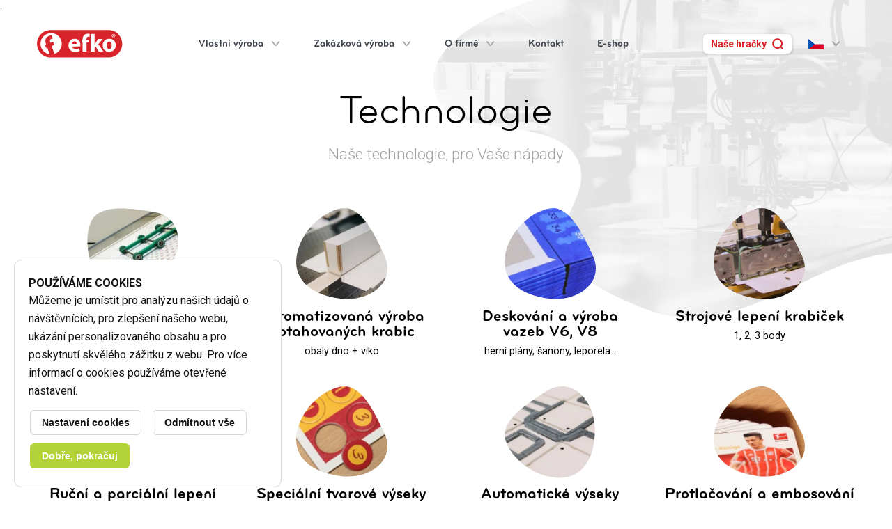

--- FILE ---
content_type: text/html; charset=utf-8
request_url: https://www.efko.cz/technologie
body_size: 9878
content:
<!DOCTYPE html>

<html lang="cs">
<head>
    <meta http-equiv="X-UA-Compatible" content="IE=edge" />
<meta name="viewport" content="width=device-width, initial-scale=1.0">

<meta name="Robots" content="index, follow" />

<title>Efko</title>

<meta charset="utf-8">
<meta name="keywords" content="Vyrábíme hry, hračky, kartonáž na míru" />
<meta name="description" content="Kašírování lepenek, speciální výseky, vstřikování plastů nebo nýtování. To jsou jen některé z řady technologií, které umíme." />

<meta name="author" content="Efko">

<!-- Social Media -->
<meta name="twitter:card" content="summary">
<meta name="twitter:site" content="@Efko">
<meta name="twitter:title" content="Technologie">
<meta name="twitter:description" content="Kašírování lepenek, speciální výseky, vstřikování plastů nebo nýtování. To jsou jen některé z řady technologií, které umíme.">
<meta name="twitter:creator" content="@Efko">
<meta property="og:type" content="website" />
<meta property="og:url" content="https://www.efko.cz/technologie" />
<meta property="og:image" content="https://www.efko.cz/image-cache/images/ogimage.jpg_1200x630.webp?ts=1761223880" />
<meta property="og:description" content="Kašírování lepenek, speciální výseky, vstřikování plastů nebo nýtování. To jsou jen některé z řady technologií, které umíme." />
<meta property="og:title" content="Technologie" />
<meta property="og:site_name" content="Efko" />

<meta name="facebook-domain-verification" content="p29ths1an7zam2all8gpwafniac9r8" />
    <!-- Favicony  -->
    <link rel="apple-touch-icon" sizes="180x180" href="/firm/images/favicons/apple-touch-icon.png">
<link rel="icon" type="image/png" sizes="32x32" href="/firm/images/favicons/favicon-32x32.png">
<link rel="icon" type="image/png" sizes="16x16" href="/firm/images/favicons/favicon-16x16.png">
<link rel="manifest" href="/firm/images/favicons/site.webmanifest">
<link rel="mask-icon" href="/firm/images/favicons/safari-pinned-tab.svg" color="#5bbad5">
<meta name="msapplication-TileColor" content="#ffffff">
<meta name="theme-color" content="#ffffff">
    <!-- Konec favicon -->

    <style type="text/css">
        /* Critical CSS pro styly, které jsou nad foldem - Google to má rád */
        /*
To change this license header, choose License Headers in Project Properties.
To change this template file, choose Tools | Templates
and open the template in the editor.
*/

    </style>

    <script>
    window.dataLayer = window.dataLayer || [];
    function gtag() {
        dataLayer.push(arguments);
    }
</script>
<script>
    gtag('consent', 'default', {
        'ad_storage': 'denied',
        'analytics_storage': 'denied',
        'functionality_storage': 'denied'
    });
</script>

<!-- Google Tag Manager -->
<script>(function(w,d,s,l,i){w[l]=w[l]||[];w[l].push({'gtm.start':
            new Date().getTime(),event:'gtm.js'});var f=d.getElementsByTagName(s)[0],
        j=d.createElement(s),dl=l!='dataLayer'?'&l='+l:'';j.async=true;j.src=
        'https://www.googletagmanager.com/gtm.js?id='+i+dl;f.parentNode.insertBefore(j,f);
    })(window,document,'script','dataLayer','GTM-W5CQ8WH3');</script>
<!-- End Google Tag Manager -->

    <link href="/firm/css/style.css?ts=1760084650" rel="stylesheet" type="text/css"/>
<link href="/firm/css/cookie-bar.css?ts=1728097442" rel="stylesheet" type="text/css"/>
<link href="/firm/css/cookie-bar-custom.css?ts=1728097442" rel="stylesheet" type="text/css"/>

    
</head>
<body class=""
      data-country="CZ">

<!-- Google Tag Manager (noscript) -->
<noscript><iframe src="https://www.googletagmanager.com/ns.html?id=GTM-W5CQ8WH3"
                  height="0" width="0" style="display:none;visibility:hidden"></iframe></noscript>
<!-- End Google Tag Manager (noscript) -->.

<div id="svg-defs" data-url="/firm/images/svg/defs.svg"></div>
<div class="header__bg">
    <img id="headerBgImg" src="/firm/images/bg-2.png">
    <svg id="kolecko" viewBox="0 0 364.00003 237.79221" width="100%" height="100%" preserveAspectRatio="none"
         data-finish="M 0,5.8105469e-6 V 237.79221 h 363.99999 l 0,-93.53308 c -30.13227,0.78709 -39.05773,34.93993 -97.85881,34.82124 -52.75896,-0.10649 -64.65576,-55.50042 -46.22711,-78.82475 6.91361,-8.75026 9.13008,-36.544221 2.32829,-59.76066 -8.96016,-30.5836189 0.0246,-39.99115714 0.0246,-39.99115714 z"
         data-middle2="M 0,5.8105469e-6 V 237.79221 h 363.99999 l 0,-70.35841 C 335.8829,184.84618 298.74482,212.44967 252.53866,187.64492 206.05416,162.69075 204.5082,115.5192 222.93685,92.194866 229.85046,83.444607 243.15046,63.207602 234.83729,38.983569 224.49268,8.8400573 203.1227,0.50380286 203.1227,0.50380286 Z"
         data-middle1="M 0,5.8105469e-6 V 237.79221 h 363.99999 l 0,-61.29007 C 335.8829,193.91453 292.19545,220.51042 245.9893,195.70567 199.5048,170.7515 237.25501,123.57995 223.94444,91.187272 219.70587,80.872253 197.30493,73.283543 193.02214,35.960787 189.38898,4.2994142 240.40369,0.50380286 240.40369,0.50380286 Z"
    >
        <path id="start"
              d="M 0,5.8105469e-6 V 237.79221 h 363.99999 v -91.51789 c -34.16265,3.30607 -63.37375,52.37955 -101.38539,31.29466 -64.47498,-35.764 -10.78968,-60.36915 -29.60181,-89.908287 C 219.70587,66.765936 177.15305,83.359484 176.90063,48.051916 176.6728,16.183587 222.77079,5.8105469e-6 222.77079,5.8105469e-6 Z"/>
    </svg>
</div>

<div class="container">
    <header class="header">

        <a href="/" class="logo">
            <img src="/firm/images/logo.svg" alt="" class="">
        </a>

                <ul class="nav">
            <li class="nav__item d-block d-lg-none">
                <a class="nav__link nav__link--lang">
                    <img src="/firm/images/flags/cz.png"
                         alt="Čeština">
                    <svg class="ico ico--mili gray">
                        <use xlink:href="#arrow_down"></use>
                    </svg>
                </a>
                <ul class="subnav subnav--lang">
                    <li>
                                                    <a href="/en/techniques">
                                <img src="/firm/images/flags/en.png"
                                     alt="English">
                            </a>
                                                        <a href="/de/technologien">
                                <img src="/firm/images/flags/de.png"
                                     alt="Deutsch">
                            </a>
                                                </li>
                </ul>
            </li>
            <li class="nav__item">
                <a href="#" class="nav__link">
                    Vlastní výroba                    <svg class="ico ico--mili gray">
                        <use xlink:href="#arrow_down"></use>
                    </svg>
                </a>
                <ul class="subnav">
                    <li>
                        <a href="/vyvojovy-team">Vývojový tým</a>
                    </li>
                    <li>
                        <a href="/igracek">Igráček</a>
                    </li>
                    <li>
                        <a href="/multi-go">MultiGO</a>
                    </li>
                    <li>
                        <a href="/roto">Stavebnice ROTO</a>
                    </li>
                    <li>
                        <a href="/hry-a-puzzle">
                            Hry a puzzle                        </a>
                    </li>
                </ul>
            </li>
            <li class="nav__item">
                <a href="#" class="nav__link">
                    Zakázková výroba                    <svg class="ico ico--mili gray">
                        <use xlink:href="#arrow_down"></use>
                    </svg>
                </a>
                <ul class="subnav">
                    <li>
                        <a href="/co-vyrabime">
                            Co umíme                        </a>
                    </li>
                    <li>
                        <a href="/technologie">
                            Technologie                        </a>
                    </li>
                    <li>
                        <a href="/reference">
                            Reference                        </a>
                    </li>
                    <li>
                        <a href="/proc-efko">
                            Proč si vybrat EFKO?                        </a>
                    </li>
                    <li>
                        <a href="/spoluprace">
                            Máte zájem o spolupráci?                        </a>
                    </li>
                    <li>
                        <a href="/jak-vznika-hra">
                            Jak vzniká hra?                        </a>
                    </li>
                    <li>
                        <a href="/reklamni-predmety">
                            Reklamní předměty                        </a>
                    </li>
                </ul>
            </li>
            <li class="nav__item">
                <a href="#" class="nav__link">
                    O firmě                    <svg class="ico ico--mili gray">
                        <use xlink:href="#arrow_down"></use>
                    </svg>
                </a>
                <ul class="subnav">
                    <li>
                        <a href="/o-nas">
                            O nás                        </a>
                    </li>
                    <li>
                        <a href="/historie">
                            Historie                        </a>
                    </li>
                    <li>
                        <a href="/co-vyrabime">
                            Co vyrábíme                        </a>
                    </li>
                    <li>
                        <a href="/technologie">
                            Technologie                        </a>
                    </li>
                    <li>
                        <a href="/reference">
                            Reference                        </a>
                    </li>
                    <li>
                        <a href="/aktuality">
                            Aktuality                        </a>
                    </li>
                    <li>
                        <a href="/spolupracujeme-a-podporujeme">
                            Spolupráce a podpora                        </a>
                    </li>
                    <li>
                        <a href="/pro-partnery">
                            Pro partnery                        </a>
                    </li>
                                            <li>
                            <a href="/kariera">
                                Kariéra                            </a>
                        </li>
                                    </ul>
            </li>
            <li class="nav__item">
                <a href="/kontakt" class="nav__link">
                    Kontakt                </a>
            </li>
            <li class="nav__item">
                <a href="https://eshop.efko.cz/" class="nav__link" target="_blank">E-shop</a>
            </li>
        </ul>

        <div class="header__right">
            <a href="https://eshop.efko.cz/" class="btn btn--red btn--small btn--rightIco">
                Naše hračky                <svg class="ico ico--small">
                    <use xlink:href="#search"></use>
                </svg>
            </a>
<!--            <form class="search__form js-header-search-form" id="search__form"-->
<!--                  action="--><!--" method="get">-->
<!--                <div class="search__inner">-->
<!--                    <input class="search__input js-header-search-phrase" type="search" name="q"-->
<!--                           placeholder="--><!--">-->
<!--                </div>-->
<!--            </form>-->
<!--            <div class="search__button js-header-search-button">-->
<!--                <svg class="ico ico--medium">-->
<!--                    <use xlink:href="#search"></use>-->
<!--                </svg>-->
<!--            </div>-->

            <ul class="nav d-none d-lg-block">
                <li class="nav__item">
                    <span class="nav__link nav__link--lang">
                        <img src="/firm/images/flags/cz.png"
                             alt="Čeština">
                        <svg class="ico ico--mili gray">
                            <use xlink:href="#arrow_down"></use>
                        </svg>
                    </span>
                    <ul class="subnav subnav--lang">
                        <li>
                                                            <a href="/en/techniques">
                                    <img src="/firm/images/flags/en.png"
                                         alt="English">
                                </a>
                                                                <a href="/de/technologien">
                                    <img src="/firm/images/flags/de.png"
                                         alt="Deutsch">
                                </a>
                                                        </li>
                    </ul>
                </li>
            </ul>

        </div>

        <div class="hamburger js-nav-hamburger">
            <span></span>
            <span></span>
            <span></span>
            <span></span>
        </div>
    </header>
</div>
<div class="content">
    <div class="container mb-10">

        <div class="row mb-5 mb-md-10">
            <div class="col text-center">
                <h1 class="h1">Technologie</h1>
                <h2 class="h3 title__sub">Naše technologie, pro Vaše nápady</h2>
            </div>
        </div>


        <div class="row justify-content-center">

            <div class="col-lg-3 col-md-6 col-sm-4 col-12 mb-7 align-items-center flex-column box "><div class="box__shape mb-4"><svg xmlns="http://www.w3.org/2000/svg" viewBox="0 0 164 166"><defs><pattern id="img1" patternUnits="userSpaceOnUse" width="164" height="166"><image xlink:href="/image-cache/firm/images/vyroba/kasirovani.jpg_300x200.webp?ts=1764426002" x="0" y="0" width="100%" height="200" preserveAspectRatio="xMidYMid slice" /></pattern></defs><path fill="url(#img1)" d="M140.685 115.499c35.194-40.48 31.64-100.189-20.377-108.68C68.291-1.675 20.158-6.445 6.738 25.15c-13.42 31.594-5.666 82.06 25.547 112.168 31.212 30.11 73.206 18.66 108.4-21.819z" /></svg></div><div class="box__title text-center"><strong>Automatické kašírování hladkých a vlnitých lepenek</strong></div><div class="box__text">až do formátu B0</div></div><div class="col-lg-3 col-md-6 col-sm-4 col-12 mb-7 align-items-center flex-column box "><div class="box__shape mb-4"><svg xmlns="http://www.w3.org/2000/svg" viewBox="0 0 164 166"><defs><pattern id="img2" patternUnits="userSpaceOnUse" width="164" height="166"><image xlink:href="/image-cache/firm/images/vyroba/krabicka.jpg_268x200.webp?ts=1764426001" x="0" y="0" width="100%" height="200" preserveAspectRatio="xMidYMid slice" /></pattern></defs><path fill="url(#img2)" d="M79.767 162.237c53.239 6.541 100.753-29.794 78.706-77.667C136.426 36.698 113.463-5.874 79.767.667 46.07 7.208 8.569 41.857 1.06 84.57c-7.508 42.713 25.467 71.126 78.706 77.667z" /></svg></div><div class="box__title text-center"><strong>Automatizovaná výroba potahovaných krabic</strong></div><div class="box__text">obaly dno + víko</div></div><div class="col-lg-3 col-md-6 col-sm-4 col-12 mb-7 align-items-center flex-column box "><div class="box__shape mb-4"><svg xmlns="http://www.w3.org/2000/svg" viewBox="0 0 164 166"><defs><pattern id="img3" patternUnits="userSpaceOnUse" width="164" height="166"><image xlink:href="/image-cache/firm/images/vyroba/deskovani-a-vyroba-vazeb.jpg_200x200.webp?ts=1764426000" x="0" y="0" width="100%" height="200" preserveAspectRatio="xMidYMid slice" /></pattern></defs><path fill="url(#img3)" d="M79.767 162.237c53.239 6.541 100.753-29.794 78.706-77.667C136.426 36.698 113.463-5.874 79.767.667 46.07 7.208 8.569 41.857 1.06 84.57c-7.508 42.713 25.467 71.126 78.706 77.667z" /></svg></div><div class="box__title text-center"><strong>Deskování a výroba vazeb&nbsp;V6, V8</strong></div><div class="box__text">herní plány, šanony, leporela...</div></div><div class="col-lg-3 col-md-6 col-sm-4 col-12 mb-7 align-items-center flex-column box "><div class="box__shape mb-4"><svg xmlns="http://www.w3.org/2000/svg" viewBox="0 0 164 166"><defs><pattern id="img4" patternUnits="userSpaceOnUse" width="164" height="166"><image xlink:href="/image-cache/firm/images/vyroba/strojove-lepeni-krabicek.jpg_200x200.webp?ts=1764426000" x="0" y="0" width="100%" height="200" preserveAspectRatio="xMidYMid slice" /></pattern></defs><path fill="url(#img4)" d="M79.767 162.237c53.239 6.541 100.753-29.794 78.706-77.667C136.426 36.698 113.463-5.874 79.767.667 46.07 7.208 8.569 41.857 1.06 84.57c-7.508 42.713 25.467 71.126 78.706 77.667z" /></svg></div><div class="box__title text-center"><strong>Strojové lepení krabiček</strong></div><div class="box__text">1, 2, 3 body</div></div><div class="col-lg-3 col-md-6 col-sm-4 col-12 mb-7 align-items-center flex-column box "><div class="box__shape mb-4"><svg xmlns="http://www.w3.org/2000/svg" viewBox="0 0 164 166"><defs><pattern id="img5" patternUnits="userSpaceOnUse" width="164" height="166"><image xlink:href="/image-cache/firm/images/vyroba/lepeni.jpg_238x200.webp?ts=1764426001" x="0" y="0" width="100%" height="200" preserveAspectRatio="xMidYMid slice" /></pattern></defs><path fill="url(#img5)" d="M79.767 162.237c53.239 6.541 100.753-29.794 78.706-77.667C136.426 36.698 113.463-5.874 79.767.667 46.07 7.208 8.569 41.857 1.06 84.57c-7.508 42.713 25.467 71.126 78.706 77.667z" /></svg></div><div class="box__title text-center"><strong>Ruční a parciální lepení</strong></div><div class="box__text">včetně vlepování okének</div></div><div class="col-lg-3 col-md-6 col-sm-4 col-12 mb-7 align-items-center flex-column box "><div class="box__shape mb-4"><svg xmlns="http://www.w3.org/2000/svg" viewBox="0 0 164 166"><defs><pattern id="img6" patternUnits="userSpaceOnUse" width="164" height="166"><image xlink:href="/image-cache/firm/images/vyroba/specialni-vyseky.jpg_200x200.webp?ts=1764426000" x="0" y="0" width="100%" height="200" preserveAspectRatio="xMidYMid slice" /></pattern></defs><path fill="url(#img6)" d="M79.767 162.237c53.239 6.541 100.753-29.794 78.706-77.667C136.426 36.698 113.463-5.874 79.767.667 46.07 7.208 8.569 41.857 1.06 84.57c-7.508 42.713 25.467 71.126 78.706 77.667z" /></svg></div><div class="box__title text-center"><strong>Speciální tvarové výseky</strong></div><div class="box__text">do rozměru 1600x1200&nbsp;mm</div></div><div class="col-lg-3 col-md-6 col-sm-4 col-12 mb-7 align-items-center flex-column box "><div class="box__shape mb-4"><svg xmlns="http://www.w3.org/2000/svg" viewBox="0 0 164 166"><defs><pattern id="img7" patternUnits="userSpaceOnUse" width="164" height="166"><image xlink:href="/image-cache/firm/images/vyroba/vysek-specialni.jpg_238x200.webp?ts=1764426001" x="0" y="0" width="100%" height="200" preserveAspectRatio="xMidYMid slice" /></pattern></defs><path fill="url(#img7)" d="M162.262 76.475c-.932-53.631-43.527-95.626-87.865-67.13C30.06 37.838-8.903 66.502 2.264 98.96c11.168 32.459 50.699 64.773 94.04 66.263 43.343 1.49 66.89-35.118 65.958-88.749z" /></svg></div><div class="box__title text-center"><strong>Automatické výseky s&nbsp;možností výlupu</strong></div><div class="box__text">do rozměru 1050x750&nbsp;mm</div></div><div class="col-lg-3 col-md-6 col-sm-4 col-12 mb-7 align-items-center flex-column box "><div class="box__shape mb-4"><svg xmlns="http://www.w3.org/2000/svg" viewBox="0 0 164 166"><defs><pattern id="img8" patternUnits="userSpaceOnUse" width="164" height="166"><image xlink:href="/image-cache/firm/images/vyroba/protlacovani-embosovani.jpg_200x200.webp?ts=1764426000" x="0" y="0" width="100%" height="200" preserveAspectRatio="xMidYMid slice" /></pattern></defs><path fill="url(#img8)" d="M79.767 162.237c53.239 6.541 100.753-29.794 78.706-77.667C136.426 36.698 113.463-5.874 79.767.667 46.07 7.208 8.569 41.857 1.06 84.57c-7.508 42.713 25.467 71.126 78.706 77.667z" /></svg></div><div class="box__title text-center"><strong>Protlačování a&nbsp;embosování</strong></div><div class="box__text">karty, etikety...</div></div><div class="col-lg-3 col-md-6 col-sm-4 col-12 mb-7 align-items-center flex-column box "><div class="box__shape mb-4"><svg xmlns="http://www.w3.org/2000/svg" viewBox="0 0 164 166"><defs><pattern id="img9" patternUnits="userSpaceOnUse" width="164" height="166"><image xlink:href="/image-cache/firm/images/vyroba/nytovacka-kovani-sanony.jpg_200x200.webp?ts=1764426000" x="0" y="0" width="100%" height="200" preserveAspectRatio="xMidYMid slice" /></pattern></defs><path fill="url(#img9)" d="M140.685 115.499c35.194-40.48 31.64-100.189-20.377-108.68C68.291-1.675 20.158-6.445 6.738 25.15c-13.42 31.594-5.666 82.06 25.547 112.168 31.212 30.11 73.206 18.66 108.4-21.819z" /></svg></div><div class="box__title text-center"><strong>Nýtování mechanik šanonů</strong></div><div class="box__text">dvouhlavé nýtování</div></div><div class="col-lg-3 col-md-6 col-sm-4 col-12 mb-7 align-items-center flex-column box "><div class="box__shape mb-4"><svg xmlns="http://www.w3.org/2000/svg" viewBox="0 0 164 166"><defs><pattern id="img10" patternUnits="userSpaceOnUse" width="164" height="166"><image xlink:href="/image-cache/firm/images/vyroba/vstrikovani-plastu.jpg_238x200.webp?ts=1764426002" x="0" y="0" width="100%" height="200" preserveAspectRatio="xMidYMid slice" /></pattern></defs><path fill="url(#img10)" d="M162.262 76.475c-.932-53.631-43.527-95.626-87.865-67.13C30.06 37.838-8.903 66.502 2.264 98.96c11.168 32.459 50.699 64.773 94.04 66.263 43.343 1.49 66.89-35.118 65.958-88.749z" /></svg></div><div class="box__title text-center"><strong>Vstřikování plastů</strong></div><div class="box__text">30-280&nbsp;t uzavírací síly</div></div><div class="col-lg-3 col-md-6 col-sm-4 col-12 mb-7 align-items-center flex-column box "><div class="box__shape mb-4"><svg xmlns="http://www.w3.org/2000/svg" viewBox="0 0 164 166"><defs><pattern id="img11" patternUnits="userSpaceOnUse" width="164" height="166"><image xlink:href="/image-cache/firm/images/vyroba/tampoprint.jpg_238x200.webp?ts=1764426001" x="0" y="0" width="100%" height="200" preserveAspectRatio="xMidYMid slice" /></pattern></defs><path fill="url(#img11)" d="M162.262 76.475c-.932-53.631-43.527-95.626-87.865-67.13C30.06 37.838-8.903 66.502 2.264 98.96c11.168 32.459 50.699 64.773 94.04 66.263 43.343 1.49 66.89-35.118 65.958-88.749z" /></svg></div><div class="box__title text-center"><strong>Potisk komponent tampoprintem</strong></div><div class="box__text">až šest barev</div></div><div class="col-lg-3 col-md-6 col-sm-4 col-12 mb-7 align-items-center flex-column box "><div class="box__shape mb-4"><svg xmlns="http://www.w3.org/2000/svg" viewBox="0 0 164 166"><defs><pattern id="img12" patternUnits="userSpaceOnUse" width="164" height="166"><image xlink:href="/image-cache/firm/images/vyroba/baleni.jpg_238x200.webp?ts=1764426001" x="0" y="0" width="100%" height="200" preserveAspectRatio="xMidYMid slice" /></pattern></defs><path fill="url(#img12)" d="M140.685 115.499c35.194-40.48 31.64-100.189-20.377-108.68C68.291-1.675 20.158-6.445 6.738 25.15c-13.42 31.594-5.666 82.06 25.547 112.168 31.212 30.11 73.206 18.66 108.4-21.819z" /></svg></div><div class="box__title text-center"><strong>Kompletace, vaření do&nbsp;fólií</strong></div><div class="box__text">a další finalizace</div></div>        </div>

        <div class="row">
            <div class="col-12 col-md-10 offset-md-1 text-center mt-7 mb-7 separator">
                <p class="h4">Za kvalitou výrobků však stojí zejména naši zkušení pracovníci, dlouholeté know-how, důsledná výstupní kontrola a&nbsp;také spolupráce s&nbsp;našimi osvědčenými dodavateli.</p>
            </div>
            <div class="col-xl-12 text-center">
                <h2 class="h3 h3--font">Chcete se podívat k nám do výroby?</h2>
                <div class="frame frame--miniVideo">
                                        <iframe width="100%" height="315" src="https://www.youtube.com/embed/F8xgs8LSUiQ" frameborder="0" allow="accelerometer; autoplay; encrypted-media; gyroscope; picture-in-picture" allowfullscreen></iframe>
                </div>
            </div>
        </div>
    </div>


    <div class="hamsterCircle mt-15"><div class="container"><img class="hamsterCircle__efko" src="/firm/images/logo.svg" alt=""><div class="h1 hamsterCircle__space"><strong>Rádi Vám zpracujeme cenovou nabídku</strong></div><a href="/kontakt" class="btn btn--red"><svg class="ico ico--small"><use xlink:href="#mail"></use></svg>Kontaktujte nás</a></div></div>
</div>
<footer class="footer">
    <div class="container mb-8">
        <div class="row">
            <div class="col-lg-6">
                <div class="row">
                    <div class="col-sm-6">
                        <div class="footer__links">
                            <div class="h4 footer__title"><strong>O firmě</strong></div>
                            <ul>
                                <li><a href="/o-nas">O nás</a></li>
                                <li><a href="/historie">Historie</a></li>
                                <li><a href="/co-vyrabime">Co vyrábíme</a></li>
                                <li><a href="/technologie">Technologie</a></li>
                                <li><a href="/reference">Reference</a></li>
                                <li><a href="/aktuality">Aktuality</a></li>
                                <li><a href="/spolupracujeme-a-podporujeme">Spolupracujeme a pomáháme</a></li>
                                <li><a href="/pro-partnery">Pro partnery</a></li>
                                <li><a href="/kontakt">Kontakt</a></li>
                                                                <li><a href="/zakon-o-ochrane-oznamovatelu">Pro zaměstnance</a></li>
                                                            </ul>
                        </div>
                    </div>
                    <div class="col-sm-6">
                        <div class="footer__links">
                            <div class="h4 footer__title"><strong>Výroba</strong></div>
                            <ul>
                                <li><a href="/co-vyrabime">Co umíme</a></li>
                                <li><a href="/technologie">Technologie</a></li>
                                <li><a href="/reference">Reference</a></li>
                                <li><a href="/proc-efko">Proč si vybrat EFKO?</a></li>
                                <li><a href="/spoluprace">Máte zájem o spolupráci?</a></li>
                                <li><a href="/jak-vznika-hra">Jak vzniká hra?</a></li>
                            </ul>
                        </div>
                        <div class="footer__links">
                            <div class="h4 footer__title"><strong>Projekty</strong></div>
                            <a href="/files/EU-fond-efko-stity-a-veletrhy.pdf?ts=1768491234" class="footer__euProject" target="_blank">
                                <img src="/firm/images/eu/eu-fondy-investice.svg?ts=1768491234" alt="Zahraniční veletrhy společnosti EFKO-karton, s. r. o">
                            </a>

                        </div>
                    </div>
                </div>
            </div>

            <div class="col-lg-6">
                <div class="row">
                    <div class="col-sm-6 pt-8">
                        <div class="footer__toys">
                            <a href="/igracek"><div class="footer__toy gray"><img src="/image-cache/firm/images/f-igracek.png_33x53-q100.webp?ts=1761221494" class="igracek" alt="Igráček"><p>Igráček</p></div></a>
                            <a href="/multi-go"><div class="footer__toy gray"><img src="/image-cache/firm/images/f-multigo.png_59x44-q100.webp?ts=1761226467" class="multigo" alt="MultiGO"><p>MultiGO</p></div></a>
                            <a href="/roto"><div class="footer__toy gray"><img src="/image-cache/firm/images/f-roto.png_64x46-q100.webp?ts=1761226512" class="roto" alt="Stavebnice Roto"><p>Stavebnice Roto</p></div></a>
                            <a href="/hry-a-puzzle"><div class="footer__toy gray"><img src="/image-cache/firm/images/f-games-and-puzzle.png_57x54-q100.webp?ts=1761237621" class="geo" alt="Hry a puzzle"><p>Hry a puzzle</p></div></a>
                        </div>
                    </div>
                    <div class="col-sm-6 pt-8">
                        <div class="footer__toys">
                            <!--a href=""><div class="footer__toy white"><img src="/firm/images/f-baby.svg" class="media" alt=""><p>efko pro děti</p></div></a-->
                            <a href="https://eshop.efko.cz/" target="_blank"><div class="footer__toy white"><img src="/firm/images/f-eshop.svg" class="media" alt="eShop"><p>EFKO eShop</p></div></a>
                            <a href="https://www.facebook.com/efko.hracky" target="_blank"><div class="footer__toy white"><img src="/firm/images/f-facebook.svg" class="fb" alt=""><p>EFKO na Facebooku</p></div></a>
                            <a href="https://www.youtube.com/user/IgracekEfko" target="_blank"><div class="footer__toy white"><img src="/firm/images/f-youtube.svg" class="media" alt=""><p>Igráček na YouTube</p></div></a>
                            <a href="https://www.instagram.com/hracky.efko/" target="_blank"><div class="footer__toy white"><img src="/firm/images/f-instagram.svg" class="media" alt=""><p>EFKO na Instagramu</p></div></a>
                                                    </div>
                    </div>
                </div>
                <div class="d-flex align-items-center">
                <a href="https://efko-my.sharepoint.com/:b:/g/personal/cech_efko_cz/EYm5JSIPiPFGpA-_kSL8ipMBnSIEfU67txT8UUZHJFXJfw?e=bFgQ0N" target="_blank" class="d-inline-block mr-3 mt-5">

                        <img src="/image-cache/firm/images/logo-fsc.png_220x258-q100.webp?ts=1761226513" width="70" alt="">
                    </a>
                                        <a href="/pdfs/iso-9001-cs.pdf" target="_blank" class="d-inline-block mr-3 mt-5 bg-white rounded p-1">
                        <img src="/image-cache/images/iso-9001-logo.png_1033x410-q100.webp?ts=1761226467" width="150" alt="ISO 9001">
                    </a>
                    <a href="/pdfs/iso-14001-cs.pdf" target="_blank" class="d-inline-block mr-3 mt-5 bg-white rounded p-1">
                        <img src="/image-cache/images/iso-14001-logo.png_1033x409-q100.webp?ts=1761226467" width="150" alt="ISO 14001">
                    </a>
                </div>
            </div>
        </div>
    </div>
    <div class="container">
        <div class="row" style="opacity: 0.6">
            <div class="col-lg-4 footer__left">
                <div class="footer__copy"><p>Copyright © 2019 EFKO, Všechna práva vyhrazena.</p></div>
            </div>
            <div class="col-lg-4 order-4 order-md-0 mt-5 mt-md-0 mb-5 mb-md-0" style="text-align: center">
                <a href="https://www.izon.cz" target="_blank" rel="noopener noreferrer">
                    <svg class="footer__izon" viewBox="8.219 0.854 196 22.292">
                        <title>IZON - internetová agentura</title>
                        <path fill="#fff" d="M10.123 8.768v7.877H8.219V8.768h1.904zm7.757 7.877h-1.904l-3.187-4.831v4.831h-1.904V8.768h1.904l3.187 4.876V8.768h1.904v7.877zm6.418-7.877v1.514h-2.136v6.363h-1.914v-6.363H18.13V8.768h6.168zm2.154 1.514v1.644h2.666v1.439h-2.666v1.755h3v1.524h-4.905V8.768h4.905v1.514h-3zm7.571 6.363l-1.709-2.973h-.437v2.973h-1.905V8.768h3.251c.632 0 1.161.102 1.579.316.437.223.762.511.975.892.223.372.326.798.326 1.282 0 .575-.158 1.058-.464 1.466a2.413 2.413 0 0 1-1.393.818l1.885 3.103h-2.108zm-2.137-4.273h1.179c.372 0 .65-.093.836-.26.176-.167.261-.408.261-.743 0-.306-.094-.557-.28-.734-.176-.176-.444-.269-.817-.269h-1.188l.009 2.006zm11.611 4.273h-1.895l-3.195-4.831v4.831h-1.904V8.768h1.904l3.195 4.876V8.768h1.904l-.009 7.877zm2.675-6.363v1.644h2.657v1.439h-2.657v1.755h2.991v1.524h-4.905V8.768h4.905v1.514h-2.991zm9.176-1.514v1.514h-2.136v6.363h-1.914v-6.363h-2.117V8.768h6.167zm3.994-.13a4.03 4.03 0 0 1 2.025.52 3.81 3.81 0 0 1 1.43 1.44c.354.613.521 1.3.521 2.081 0 .771-.177 1.468-.53 2.08a3.812 3.812 0 0 1-1.43 1.449 3.995 3.995 0 0 1-2.016.511 3.988 3.988 0 0 1-2.016-.511 3.805 3.805 0 0 1-1.43-1.449 4.132 4.132 0 0 1-.529-2.08c0-.771.176-1.468.529-2.081.338-.6.833-1.098 1.43-1.439a3.992 3.992 0 0 1 2.016-.521zm0 1.774c-.622 0-1.115.204-1.486.613-.372.399-.558.957-.558 1.654 0 .688.186 1.235.558 1.644.371.408.864.613 1.486.613.613 0 1.115-.205 1.487-.613.371-.408.557-.957.557-1.644 0-.697-.186-1.245-.557-1.654-.372-.409-.865-.613-1.487-.613zm5.963-1.644l1.932 5.927 1.923-5.927h2.043l-2.74 7.877h-2.471l-2.73-7.877h2.043zm10.96 6.437h-2.953l-.493 1.439h-2.005l2.879-7.821h2.201l2.879 7.821h-2.024l-.484-1.439zm-.492-1.45l-.985-2.897-.993 2.897h1.978zm.623-6.585l-2.694 1.152v-1.3l2.694-1.291V7.17zm76.952 7.105h-2.954l-.483 1.439h-2.006l2.879-7.82h2.202l2.879 7.82h-2.024l-.493-1.439zm-.483-1.448l-.985-2.898-.992 2.898h1.977zm6.873-5.072c.986 0 1.802.241 2.444.724a3.077 3.077 0 0 1 1.188 1.96h-2.015a1.525 1.525 0 0 0-.613-.669c-.278-.167-.604-.251-.993-.251a1.863 1.863 0 0 0-1.45.604c-.361.409-.548.957-.548 1.644 0 .753.195 1.328.576 1.729.381.398.929.602 1.635.602.455 0 .854-.12 1.188-.37.345-.252.586-.604.726-1.068h-2.407v-1.365h4.003v1.875a3.838 3.838 0 0 1-1.968 2.248 4.034 4.034 0 0 1-1.747.372c-.789 0-1.485-.177-2.08-.512a3.46 3.46 0 0 1-1.373-1.421 4.386 4.386 0 0 1-.484-2.09c0-.78.158-1.477.484-2.081a3.474 3.474 0 0 1 1.364-1.421 4.088 4.088 0 0 1 2.07-.51zm6.149 1.598v1.644h2.666v1.44h-2.666v1.756h3v1.522h-4.904V7.839h4.904v1.514h-3zm10.524 6.362h-1.903l-3.187-4.83v4.83h-1.905V7.839h1.905l3.187 4.876V7.839h1.903v7.876zm6.418-7.876v1.514h-2.136v6.362h-1.915V9.353h-2.117V7.839h6.168zm2.099 0v4.551c0 .511.12.911.353 1.189s.576.407 1.022.407c.445 0 .78-.138 1.022-.407.231-.278.344-.679.344-1.198V7.83h1.903v4.551c0 .743-.138 1.373-.427 1.876a2.89 2.89 0 0 1-1.189 1.152c-.502.26-1.066.381-1.698.381-.633 0-1.189-.121-1.673-.372a2.698 2.698 0 0 1-1.143-1.152 3.936 3.936 0 0 1-.408-1.884V7.83l1.894.009zm9.409 7.876l-1.708-2.972h-.437v2.972h-1.904V7.839h3.251c.632 0 1.15.102 1.577.316.438.223.763.511.978.892.221.371.324.798.324 1.282 0 .576-.157 1.059-.464 1.467a2.43 2.43 0 0 1-1.394.818l1.765 2.907 2.813-7.626h2.192l2.889 7.82h-2.026l-.491-1.44h-2.955l-.492 1.44h-3.918zm-2.136-4.273h1.181c.37 0 .649-.093.835-.26.177-.167.261-.409.261-.743 0-.306-.093-.558-.28-.734-.176-.176-.445-.27-.816-.27h-1.189l.008 2.007zm9.01 1.394l-.986-2.907-.984 2.898 1.97.009zM117.784 12a5.248 5.248 0 0 1-5.331 5.146A5.247 5.247 0 0 1 107.121 12a5.249 5.249 0 0 1 5.332-5.146A5.248 5.248 0 0 1 117.784 12zm-2.666 0a2.62 2.62 0 0 0-2.664-2.573h-.001a2.617 2.617 0 0 0-2.665 2.572V12a2.616 2.616 0 0 0 2.663 2.572h.001A2.619 2.619 0 0 0 115.118 12zm15.558-5.146v10.291h-2.665l-3.994-5.703v5.703h-2.676V6.854h2.676l3.994 5.702V6.854h2.665zm-40.451 0h2.666v10.291h-2.666V6.854zm14.23 0l-3.79 7.709h3.79v2.582h-8.007l3.79-7.709h-3.79V6.854h8.007zm-14.23-6h40.45v4.292h-2.665V3.427H92.9v1.719h-2.675V.854zm52.015 9.864v2.563h-2.666v2.574h-2.666v-2.574h-2.675v-2.563h2.675V8.144h2.666v2.574h2.666zm-14.23 8.136h2.665v4.291h-40.45v-4.291h2.666v1.719h35.119v-1.719z"></path>
                    </svg>
                </a>
            </div>

            <div class="col-lg-4 order-3 footer__right">
                <div class="footer__gdpr footer__links">
                    <a href="/gdpr"><img src="/firm/images/udaje.svg"><p>Ochrana osobních údajů</p></a>
                </div>
                <div class="footer__links">
                    <a class="js-cookie-bar-settings" href="#">Změnit nastavení cookies</a>
                </div>
            </div>

        </div>
    </div>
</footer>
<!--<div class="sticky">-->
<!--    <a href="https://eshop.efko.cz/" target="_blank" class="sticky__link sticky__down">-->
<!--        <svg class="ico sticky__ico">-->
<!--            <use xlink:href="#basket"></use>-->
<!--        </svg>-->
<!--        <span class="sticky__text">--><!--</span>-->
<!--    </a>-->
<!--</div>-->
<script type="text/javascript" src="/firm/js/jquery-2.1.1.js?ts=1728097442"></script>
<script type="text/javascript" src="/firm/js/app.js?ts=1728097442"></script>
<script type="text/javascript" src="/firm/js/common.js?ts=1728097442"></script>
<script type="text/javascript">
          var generalParams = {};
          generalParams.lang          = 'CZ';
          generalParams.host          = 'www.efko.cz';
          generalParams.ajaxLink      ='/_ajax/';
          generalParams.homeLink      ='';
          generalParams.fileUploadMaxSize = 15;
        </script>
<script>
    //console.log({
    //    'ad_storage': 'denied',
    //    'analytics_storage': 'denied',
    //    'functionality_storage': 'denied',
    //    'personalization_storage': 'denied',
    //    'security_storage': 'denied'
    //});

    gtag('consent', 'default', {
        'ad_storage': 'denied',
        'analytics_storage': 'denied',
        'functionality_storage': 'denied',
        'personalization_storage': 'denied',
        'security_storage': 'denied'
    });
</script>

<script type="text/javascript">
    var cookieBar = null;
  $(document).ready(function () {
      cookieBar = new CookieBar({
          colors: {
              primary: '#b3d339',
          },
          eventHandlers: {
              update: function (cb) {
                  //console.log({
                  //    'ad_storage': cb.getOption('advertising').enable ? 'granted' : 'denied',
                  //    'analytics_storage': cb.getOption('performance').enable ? 'granted' : 'denied',
                  //    'functionality_storage': cb.getOption('functional').enable ? 'granted' : 'denied',
                  //    'personalization_storage': cb.getOption('personalization').enable ? 'granted' : 'denied',
                  //    'security_storage': cb.getOption('security').enable ? 'granted' : 'denied',
                  //});

                  gtag('consent', 'update', {
                     'ad_storage': cb.getOption('advertising').enable ? 'granted' : 'denied',
                     'analytics_storage': cb.getOption('performance').enable ? 'granted' : 'denied',
                     'functionality_storage': cb.getOption('functional').enable ? 'granted' : 'denied',
                     'personalization_storage': cb.getOption('personalization').enable ? 'granted' : 'denied',
                     'security_storage': cb.getOption('security').enable ? 'granted' : 'denied',
                  });
              },
          },
          reloadOnUpdate: false,
      });

      cookieBar.addLanguage('cs', {
          "bar_mainHeader": "Používáme cookies",
          "bar_description": 'Můžeme je umístit pro analýzu našich údajů o návštěvnících, pro zlepšení našeho webu, ukázání personalizovaného obsahu a pro poskytnutí skvělého zážitku z webu. Pro více informací o cookies používáme otevřené nastavení.',
          "button_settings": "Nastavení cookies",
          "button_confirmAll": 'Dobře, pokračuj',
      });

      cookieBar.addOption('necessarily', {
          cs: {
              title: 'Nezbytné',
              description: 'Tyto cookies jsou vyžadovány pro správnou funkčnost našich webových stránek a v našem systému je nelze vypnout.'
          }
      }, true, true);
      cookieBar.addOption('performance', {
          cs: {
              title: 'Analytické',
              description: 'Tyto cookies používáme k poskytování statistických informací o našich webových stránkách - používají se pro měření a zlepšování výkonu.'
          }
      });
      cookieBar.addOption('functional', {
          cs: {
              title: 'Preferenční',
              description: 'Tyto soubory cookie používáme k vylepšení funkčnosti a umožnění personalizace, jako jsou živé rozhovory, videa a použití sociálních médií.'
          }
      });
      cookieBar.addOption('advertising', {
          cs: {
              title: 'Marketingové',
              description: 'Tyto cookies nastavují prostřednictvím našich stránek naši reklamní partneři.'
          }
      });
      cookieBar.addOption('personalization', {
          cs: {
              title: 'Personalizace',
              description: 'Tyto cookies umožňují ukládání související s personalizací, např. doporučení videí.'
          }
      });
      cookieBar.addOption('security', {
          cs: {
              title: 'Zabezpečení',
              description: 'Tyto cookies umožňují ukládání související se zabezpečením, jako je funkce ověřování, prevence podvodů a další ochrana uživatelů.'
          }
      });

      cookieBar.render();

  });
  $(document).on('click', '.js-cookie-bar-settings', function (event) {
      event.preventDefault();
      cookieBar.openSettings();
  })
</script>

<div class="overlay"></div>
</body>
</html>


--- FILE ---
content_type: text/css
request_url: https://www.efko.cz/firm/css/style.css?ts=1760084650
body_size: 23679
content:
/*!
 * Bootstrap v4.0.0-beta (https://getbootstrap.com)
 * Copyright 2011-2017 The Bootstrap Authors
 * Copyright 2011-2017 Twitter, Inc.
 * Licensed under MIT (https://github.com/twbs/bootstrap/blob/master/LICENSE)
 */@import url("https://fonts.googleapis.com/css?family=Roboto:300,400,500,700,900&display=swap");*,*::before,*::after{-webkit-box-sizing:border-box;box-sizing:border-box}html{font-family:sans-serif;line-height:1.15;-webkit-text-size-adjust:100%;-ms-text-size-adjust:100%;-ms-overflow-style:scrollbar;-webkit-tap-highlight-color:rgba(0,0,0,0)}@-ms-viewport{width:device-width}article,aside,dialog,figcaption,figure,footer,header,hgroup,main,nav,section{display:block}body{margin:0;font-family:-apple-system,BlinkMacSystemFont,"Segoe UI",Roboto,"Helvetica Neue",Arial,sans-serif,"Apple Color Emoji","Segoe UI Emoji","Segoe UI Symbol";font-size:1rem;font-weight:400;line-height:1.5;color:#212529;text-align:left}[tabindex="-1"]:focus{outline:0 !important}hr{-webkit-box-sizing:content-box;box-sizing:content-box;height:0;overflow:visible}h1,h2,h3,h4,h5,h6{margin-top:0;margin-bottom:.5rem}p{margin-top:0;margin-bottom:1rem;line-height:22px}abbr[title],abbr[data-original-title]{text-decoration:underline;text-decoration:underline dotted;cursor:help;border-bottom:0}address{margin-bottom:1rem;font-style:normal;line-height:inherit}ol,ul,dl{margin-top:0;margin-bottom:1rem}ol ol,ul ul,ol ul,ul ol{margin-bottom:0}dt{font-weight:700}dd{margin-bottom:.5rem;margin-left:0}blockquote{margin:0 0 1rem}dfn{font-style:italic}b,strong{font-weight:600}small{font-size:80%}sub,sup{position:relative;font-size:75%;line-height:0;vertical-align:baseline}sub{bottom:-.25em}sup{top:-.5em}pre,code,kbd,samp{font-family:monospace, monospace;font-size:1em}pre{margin-top:0;margin-bottom:1rem;overflow:auto;-ms-overflow-style:scrollbar}figure{margin:0 0 1rem}img{vertical-align:middle;border-style:none}svg:not(:root){overflow:hidden}table{border-collapse:collapse}caption{padding-top:.75rem;padding-bottom:.75rem;color:#868e96;text-align:left;caption-side:bottom}th{text-align:inherit}label{display:inline-block;margin-bottom:.5rem}button{border-radius:0}button:focus{outline:1px dotted;outline:5px auto -webkit-focus-ring-color}input,button,select,optgroup,textarea{margin:0;font-family:inherit;font-size:inherit;line-height:inherit}button,input{overflow:visible}button,select{text-transform:none}button,html [type="button"],[type="reset"],[type="submit"]{-webkit-appearance:button}button::-moz-focus-inner,[type="button"]::-moz-focus-inner,[type="reset"]::-moz-focus-inner,[type="submit"]::-moz-focus-inner{padding:0;border-style:none}input[type="radio"],input[type="checkbox"]{-webkit-box-sizing:border-box;box-sizing:border-box;padding:0}input[type="date"],input[type="time"],input[type="datetime-local"],input[type="month"]{-webkit-appearance:listbox}textarea{overflow:auto;resize:vertical}fieldset{min-width:0;padding:0;margin:0;border:0}legend{display:block;width:100%;max-width:100%;padding:0;margin-bottom:.5rem;font-size:1.5rem;line-height:inherit;color:inherit;white-space:normal}progress{vertical-align:baseline}[type="number"]::-webkit-inner-spin-button,[type="number"]::-webkit-outer-spin-button{height:auto}[type="search"]{outline-offset:-2px;-webkit-appearance:none}[type="search"]::-webkit-search-cancel-button,[type="search"]::-webkit-search-decoration{-webkit-appearance:none}::-webkit-file-upload-button{font:inherit;-webkit-appearance:button}output{display:inline-block}summary{display:list-item;cursor:pointer}template{display:none}[hidden]{display:none !important}.img-fluid{max-width:100%;height:auto}.img-thumbnail{padding:.25rem;background-color:#fff;border:1px solid #ddd;max-width:100%;height:auto}.figure{display:inline-block}.figure-img{margin-bottom:.5rem;line-height:1}.figure-caption{font-size:90%;color:#868e96}.container{width:100%;padding-right:20px;padding-left:20px;margin-right:auto;margin-left:auto}@media (min-width: 576px){.container{max-width:1217px}}@media (min-width: 768px){.container{max-width:1218px}}@media (min-width: 992px){.container{max-width:1219px}}@media (min-width: 1400px){.container{max-width:1420px}}.container-fluid{width:100%;padding-right:20px;padding-left:20px;margin-right:auto;margin-left:auto}.row{display:-webkit-box;display:-ms-flexbox;display:flex;-ms-flex-wrap:wrap;flex-wrap:wrap;margin-right:-10px;margin-left:-10px}.no-gutters{margin-right:0;margin-left:0}.no-gutters>.col,.no-gutters>[class*="col-"]{padding-right:0;padding-left:0}.col-1,.col-2,.col-3,.col-4,.col-5,.col-6,.col-7,.col-8,.col-9,.col-10,.col-11,.col-12,.col,.col-auto,.col-sm-1,.col-sm-2,.col-sm-3,.col-sm-4,.col-sm-5,.col-sm-6,.col-sm-7,.col-sm-8,.col-sm-9,.col-sm-10,.col-sm-11,.col-sm-12,.col-sm,.col-sm-auto,.col-md-1,.col-md-2,.col-md-3,.col-md-4,.col-md-5,.col-md-6,.col-md-7,.col-md-8,.col-md-9,.col-md-10,.col-md-11,.col-md-12,.col-md,.col-md-auto,.col-lg-1,.col-lg-2,.col-lg-3,.col-lg-4,.col-lg-5,.col-lg-6,.col-lg-7,.col-lg-8,.col-lg-9,.col-lg-10,.col-lg-11,.col-lg-12,.col-lg,.col-lg-auto,.col-xl-1,.col-xl-2,.col-xl-3,.col-xl-4,.col-xl-5,.col-xl-6,.col-xl-7,.col-xl-8,.col-xl-9,.col-xl-10,.col-xl-11,.col-xl-12,.col-xl,.col-xl-auto{position:relative;width:100%;min-height:1px;padding-right:10px;padding-left:10px}.col{-ms-flex-preferred-size:0;flex-basis:0;-webkit-box-flex:1;-ms-flex-positive:1;flex-grow:1;max-width:100%}.col-auto{-webkit-box-flex:0;-ms-flex:0 0 auto;flex:0 0 auto;width:auto;max-width:none}.col-1{-webkit-box-flex:0;-ms-flex:0 0 8.33333%;flex:0 0 8.33333%;max-width:8.33333%}.col-2{-webkit-box-flex:0;-ms-flex:0 0 16.66667%;flex:0 0 16.66667%;max-width:16.66667%}.col-3{-webkit-box-flex:0;-ms-flex:0 0 25%;flex:0 0 25%;max-width:25%}.col-4{-webkit-box-flex:0;-ms-flex:0 0 33.33333%;flex:0 0 33.33333%;max-width:33.33333%}.col-5{-webkit-box-flex:0;-ms-flex:0 0 41.66667%;flex:0 0 41.66667%;max-width:41.66667%}.col-6{-webkit-box-flex:0;-ms-flex:0 0 50%;flex:0 0 50%;max-width:50%}.col-7{-webkit-box-flex:0;-ms-flex:0 0 58.33333%;flex:0 0 58.33333%;max-width:58.33333%}.col-8{-webkit-box-flex:0;-ms-flex:0 0 66.66667%;flex:0 0 66.66667%;max-width:66.66667%}.col-9{-webkit-box-flex:0;-ms-flex:0 0 75%;flex:0 0 75%;max-width:75%}.col-10{-webkit-box-flex:0;-ms-flex:0 0 83.33333%;flex:0 0 83.33333%;max-width:83.33333%}.col-11{-webkit-box-flex:0;-ms-flex:0 0 91.66667%;flex:0 0 91.66667%;max-width:91.66667%}.col-12{-webkit-box-flex:0;-ms-flex:0 0 100%;flex:0 0 100%;max-width:100%}.order-first{-webkit-box-ordinal-group:0;-ms-flex-order:-1;order:-1}.order-last{-webkit-box-ordinal-group:14;-ms-flex-order:13;order:13}.order-0{-webkit-box-ordinal-group:1;-ms-flex-order:0;order:0}.order-1{-webkit-box-ordinal-group:2;-ms-flex-order:1;order:1}.order-2{-webkit-box-ordinal-group:3;-ms-flex-order:2;order:2}.order-3{-webkit-box-ordinal-group:4;-ms-flex-order:3;order:3}.order-4{-webkit-box-ordinal-group:5;-ms-flex-order:4;order:4}.order-5{-webkit-box-ordinal-group:6;-ms-flex-order:5;order:5}.order-6{-webkit-box-ordinal-group:7;-ms-flex-order:6;order:6}.order-7{-webkit-box-ordinal-group:8;-ms-flex-order:7;order:7}.order-8{-webkit-box-ordinal-group:9;-ms-flex-order:8;order:8}.order-9{-webkit-box-ordinal-group:10;-ms-flex-order:9;order:9}.order-10{-webkit-box-ordinal-group:11;-ms-flex-order:10;order:10}.order-11{-webkit-box-ordinal-group:12;-ms-flex-order:11;order:11}.order-12{-webkit-box-ordinal-group:13;-ms-flex-order:12;order:12}.offset-1{margin-left:8.33333%}.offset-2{margin-left:16.66667%}.offset-3{margin-left:25%}.offset-4{margin-left:33.33333%}.offset-5{margin-left:41.66667%}.offset-6{margin-left:50%}.offset-7{margin-left:58.33333%}.offset-8{margin-left:66.66667%}.offset-9{margin-left:75%}.offset-10{margin-left:83.33333%}.offset-11{margin-left:91.66667%}@media (min-width: 576px){.col-sm{-ms-flex-preferred-size:0;flex-basis:0;-webkit-box-flex:1;-ms-flex-positive:1;flex-grow:1;max-width:100%}.col-sm-auto{-webkit-box-flex:0;-ms-flex:0 0 auto;flex:0 0 auto;width:auto;max-width:none}.col-sm-1{-webkit-box-flex:0;-ms-flex:0 0 8.33333%;flex:0 0 8.33333%;max-width:8.33333%}.col-sm-2{-webkit-box-flex:0;-ms-flex:0 0 16.66667%;flex:0 0 16.66667%;max-width:16.66667%}.col-sm-3{-webkit-box-flex:0;-ms-flex:0 0 25%;flex:0 0 25%;max-width:25%}.col-sm-4{-webkit-box-flex:0;-ms-flex:0 0 33.33333%;flex:0 0 33.33333%;max-width:33.33333%}.col-sm-5{-webkit-box-flex:0;-ms-flex:0 0 41.66667%;flex:0 0 41.66667%;max-width:41.66667%}.col-sm-6{-webkit-box-flex:0;-ms-flex:0 0 50%;flex:0 0 50%;max-width:50%}.col-sm-7{-webkit-box-flex:0;-ms-flex:0 0 58.33333%;flex:0 0 58.33333%;max-width:58.33333%}.col-sm-8{-webkit-box-flex:0;-ms-flex:0 0 66.66667%;flex:0 0 66.66667%;max-width:66.66667%}.col-sm-9{-webkit-box-flex:0;-ms-flex:0 0 75%;flex:0 0 75%;max-width:75%}.col-sm-10{-webkit-box-flex:0;-ms-flex:0 0 83.33333%;flex:0 0 83.33333%;max-width:83.33333%}.col-sm-11{-webkit-box-flex:0;-ms-flex:0 0 91.66667%;flex:0 0 91.66667%;max-width:91.66667%}.col-sm-12{-webkit-box-flex:0;-ms-flex:0 0 100%;flex:0 0 100%;max-width:100%}.order-sm-first{-webkit-box-ordinal-group:0;-ms-flex-order:-1;order:-1}.order-sm-last{-webkit-box-ordinal-group:14;-ms-flex-order:13;order:13}.order-sm-0{-webkit-box-ordinal-group:1;-ms-flex-order:0;order:0}.order-sm-1{-webkit-box-ordinal-group:2;-ms-flex-order:1;order:1}.order-sm-2{-webkit-box-ordinal-group:3;-ms-flex-order:2;order:2}.order-sm-3{-webkit-box-ordinal-group:4;-ms-flex-order:3;order:3}.order-sm-4{-webkit-box-ordinal-group:5;-ms-flex-order:4;order:4}.order-sm-5{-webkit-box-ordinal-group:6;-ms-flex-order:5;order:5}.order-sm-6{-webkit-box-ordinal-group:7;-ms-flex-order:6;order:6}.order-sm-7{-webkit-box-ordinal-group:8;-ms-flex-order:7;order:7}.order-sm-8{-webkit-box-ordinal-group:9;-ms-flex-order:8;order:8}.order-sm-9{-webkit-box-ordinal-group:10;-ms-flex-order:9;order:9}.order-sm-10{-webkit-box-ordinal-group:11;-ms-flex-order:10;order:10}.order-sm-11{-webkit-box-ordinal-group:12;-ms-flex-order:11;order:11}.order-sm-12{-webkit-box-ordinal-group:13;-ms-flex-order:12;order:12}.offset-sm-0{margin-left:0}.offset-sm-1{margin-left:8.33333%}.offset-sm-2{margin-left:16.66667%}.offset-sm-3{margin-left:25%}.offset-sm-4{margin-left:33.33333%}.offset-sm-5{margin-left:41.66667%}.offset-sm-6{margin-left:50%}.offset-sm-7{margin-left:58.33333%}.offset-sm-8{margin-left:66.66667%}.offset-sm-9{margin-left:75%}.offset-sm-10{margin-left:83.33333%}.offset-sm-11{margin-left:91.66667%}}@media (min-width: 768px){.col-md{-ms-flex-preferred-size:0;flex-basis:0;-webkit-box-flex:1;-ms-flex-positive:1;flex-grow:1;max-width:100%}.col-md-auto{-webkit-box-flex:0;-ms-flex:0 0 auto;flex:0 0 auto;width:auto;max-width:none}.col-md-1{-webkit-box-flex:0;-ms-flex:0 0 8.33333%;flex:0 0 8.33333%;max-width:8.33333%}.col-md-2{-webkit-box-flex:0;-ms-flex:0 0 16.66667%;flex:0 0 16.66667%;max-width:16.66667%}.col-md-3{-webkit-box-flex:0;-ms-flex:0 0 25%;flex:0 0 25%;max-width:25%}.col-md-4{-webkit-box-flex:0;-ms-flex:0 0 33.33333%;flex:0 0 33.33333%;max-width:33.33333%}.col-md-5{-webkit-box-flex:0;-ms-flex:0 0 41.66667%;flex:0 0 41.66667%;max-width:41.66667%}.col-md-6{-webkit-box-flex:0;-ms-flex:0 0 50%;flex:0 0 50%;max-width:50%}.col-md-7{-webkit-box-flex:0;-ms-flex:0 0 58.33333%;flex:0 0 58.33333%;max-width:58.33333%}.col-md-8{-webkit-box-flex:0;-ms-flex:0 0 66.66667%;flex:0 0 66.66667%;max-width:66.66667%}.col-md-9{-webkit-box-flex:0;-ms-flex:0 0 75%;flex:0 0 75%;max-width:75%}.col-md-10{-webkit-box-flex:0;-ms-flex:0 0 83.33333%;flex:0 0 83.33333%;max-width:83.33333%}.col-md-11{-webkit-box-flex:0;-ms-flex:0 0 91.66667%;flex:0 0 91.66667%;max-width:91.66667%}.col-md-12{-webkit-box-flex:0;-ms-flex:0 0 100%;flex:0 0 100%;max-width:100%}.order-md-first{-webkit-box-ordinal-group:0;-ms-flex-order:-1;order:-1}.order-md-last{-webkit-box-ordinal-group:14;-ms-flex-order:13;order:13}.order-md-0{-webkit-box-ordinal-group:1;-ms-flex-order:0;order:0}.order-md-1{-webkit-box-ordinal-group:2;-ms-flex-order:1;order:1}.order-md-2{-webkit-box-ordinal-group:3;-ms-flex-order:2;order:2}.order-md-3{-webkit-box-ordinal-group:4;-ms-flex-order:3;order:3}.order-md-4{-webkit-box-ordinal-group:5;-ms-flex-order:4;order:4}.order-md-5{-webkit-box-ordinal-group:6;-ms-flex-order:5;order:5}.order-md-6{-webkit-box-ordinal-group:7;-ms-flex-order:6;order:6}.order-md-7{-webkit-box-ordinal-group:8;-ms-flex-order:7;order:7}.order-md-8{-webkit-box-ordinal-group:9;-ms-flex-order:8;order:8}.order-md-9{-webkit-box-ordinal-group:10;-ms-flex-order:9;order:9}.order-md-10{-webkit-box-ordinal-group:11;-ms-flex-order:10;order:10}.order-md-11{-webkit-box-ordinal-group:12;-ms-flex-order:11;order:11}.order-md-12{-webkit-box-ordinal-group:13;-ms-flex-order:12;order:12}.offset-md-0{margin-left:0}.offset-md-1{margin-left:8.33333%}.offset-md-2{margin-left:16.66667%}.offset-md-3{margin-left:25%}.offset-md-4{margin-left:33.33333%}.offset-md-5{margin-left:41.66667%}.offset-md-6{margin-left:50%}.offset-md-7{margin-left:58.33333%}.offset-md-8{margin-left:66.66667%}.offset-md-9{margin-left:75%}.offset-md-10{margin-left:83.33333%}.offset-md-11{margin-left:91.66667%}}@media (min-width: 992px){.col-lg{-ms-flex-preferred-size:0;flex-basis:0;-webkit-box-flex:1;-ms-flex-positive:1;flex-grow:1;max-width:100%}.col-lg-auto{-webkit-box-flex:0;-ms-flex:0 0 auto;flex:0 0 auto;width:auto;max-width:none}.col-lg-1{-webkit-box-flex:0;-ms-flex:0 0 8.33333%;flex:0 0 8.33333%;max-width:8.33333%}.col-lg-2{-webkit-box-flex:0;-ms-flex:0 0 16.66667%;flex:0 0 16.66667%;max-width:16.66667%}.col-lg-3{-webkit-box-flex:0;-ms-flex:0 0 25%;flex:0 0 25%;max-width:25%}.col-lg-4{-webkit-box-flex:0;-ms-flex:0 0 33.33333%;flex:0 0 33.33333%;max-width:33.33333%}.col-lg-5{-webkit-box-flex:0;-ms-flex:0 0 41.66667%;flex:0 0 41.66667%;max-width:41.66667%}.col-lg-6{-webkit-box-flex:0;-ms-flex:0 0 50%;flex:0 0 50%;max-width:50%}.col-lg-7{-webkit-box-flex:0;-ms-flex:0 0 58.33333%;flex:0 0 58.33333%;max-width:58.33333%}.col-lg-8{-webkit-box-flex:0;-ms-flex:0 0 66.66667%;flex:0 0 66.66667%;max-width:66.66667%}.col-lg-9{-webkit-box-flex:0;-ms-flex:0 0 75%;flex:0 0 75%;max-width:75%}.col-lg-10{-webkit-box-flex:0;-ms-flex:0 0 83.33333%;flex:0 0 83.33333%;max-width:83.33333%}.col-lg-11{-webkit-box-flex:0;-ms-flex:0 0 91.66667%;flex:0 0 91.66667%;max-width:91.66667%}.col-lg-12{-webkit-box-flex:0;-ms-flex:0 0 100%;flex:0 0 100%;max-width:100%}.order-lg-first{-webkit-box-ordinal-group:0;-ms-flex-order:-1;order:-1}.order-lg-last{-webkit-box-ordinal-group:14;-ms-flex-order:13;order:13}.order-lg-0{-webkit-box-ordinal-group:1;-ms-flex-order:0;order:0}.order-lg-1{-webkit-box-ordinal-group:2;-ms-flex-order:1;order:1}.order-lg-2{-webkit-box-ordinal-group:3;-ms-flex-order:2;order:2}.order-lg-3{-webkit-box-ordinal-group:4;-ms-flex-order:3;order:3}.order-lg-4{-webkit-box-ordinal-group:5;-ms-flex-order:4;order:4}.order-lg-5{-webkit-box-ordinal-group:6;-ms-flex-order:5;order:5}.order-lg-6{-webkit-box-ordinal-group:7;-ms-flex-order:6;order:6}.order-lg-7{-webkit-box-ordinal-group:8;-ms-flex-order:7;order:7}.order-lg-8{-webkit-box-ordinal-group:9;-ms-flex-order:8;order:8}.order-lg-9{-webkit-box-ordinal-group:10;-ms-flex-order:9;order:9}.order-lg-10{-webkit-box-ordinal-group:11;-ms-flex-order:10;order:10}.order-lg-11{-webkit-box-ordinal-group:12;-ms-flex-order:11;order:11}.order-lg-12{-webkit-box-ordinal-group:13;-ms-flex-order:12;order:12}.offset-lg-0{margin-left:0}.offset-lg-1{margin-left:8.33333%}.offset-lg-2{margin-left:16.66667%}.offset-lg-3{margin-left:25%}.offset-lg-4{margin-left:33.33333%}.offset-lg-5{margin-left:41.66667%}.offset-lg-6{margin-left:50%}.offset-lg-7{margin-left:58.33333%}.offset-lg-8{margin-left:66.66667%}.offset-lg-9{margin-left:75%}.offset-lg-10{margin-left:83.33333%}.offset-lg-11{margin-left:91.66667%}}@media (min-width: 1400px){.col-xl{-ms-flex-preferred-size:0;flex-basis:0;-webkit-box-flex:1;-ms-flex-positive:1;flex-grow:1;max-width:100%}.col-xl-auto{-webkit-box-flex:0;-ms-flex:0 0 auto;flex:0 0 auto;width:auto;max-width:none}.col-xl-1{-webkit-box-flex:0;-ms-flex:0 0 8.33333%;flex:0 0 8.33333%;max-width:8.33333%}.col-xl-2{-webkit-box-flex:0;-ms-flex:0 0 16.66667%;flex:0 0 16.66667%;max-width:16.66667%}.col-xl-3{-webkit-box-flex:0;-ms-flex:0 0 25%;flex:0 0 25%;max-width:25%}.col-xl-4{-webkit-box-flex:0;-ms-flex:0 0 33.33333%;flex:0 0 33.33333%;max-width:33.33333%}.col-xl-5{-webkit-box-flex:0;-ms-flex:0 0 41.66667%;flex:0 0 41.66667%;max-width:41.66667%}.col-xl-6{-webkit-box-flex:0;-ms-flex:0 0 50%;flex:0 0 50%;max-width:50%}.col-xl-7{-webkit-box-flex:0;-ms-flex:0 0 58.33333%;flex:0 0 58.33333%;max-width:58.33333%}.col-xl-8{-webkit-box-flex:0;-ms-flex:0 0 66.66667%;flex:0 0 66.66667%;max-width:66.66667%}.col-xl-9{-webkit-box-flex:0;-ms-flex:0 0 75%;flex:0 0 75%;max-width:75%}.col-xl-10{-webkit-box-flex:0;-ms-flex:0 0 83.33333%;flex:0 0 83.33333%;max-width:83.33333%}.col-xl-11{-webkit-box-flex:0;-ms-flex:0 0 91.66667%;flex:0 0 91.66667%;max-width:91.66667%}.col-xl-12{-webkit-box-flex:0;-ms-flex:0 0 100%;flex:0 0 100%;max-width:100%}.order-xl-first{-webkit-box-ordinal-group:0;-ms-flex-order:-1;order:-1}.order-xl-last{-webkit-box-ordinal-group:14;-ms-flex-order:13;order:13}.order-xl-0{-webkit-box-ordinal-group:1;-ms-flex-order:0;order:0}.order-xl-1{-webkit-box-ordinal-group:2;-ms-flex-order:1;order:1}.order-xl-2{-webkit-box-ordinal-group:3;-ms-flex-order:2;order:2}.order-xl-3{-webkit-box-ordinal-group:4;-ms-flex-order:3;order:3}.order-xl-4{-webkit-box-ordinal-group:5;-ms-flex-order:4;order:4}.order-xl-5{-webkit-box-ordinal-group:6;-ms-flex-order:5;order:5}.order-xl-6{-webkit-box-ordinal-group:7;-ms-flex-order:6;order:6}.order-xl-7{-webkit-box-ordinal-group:8;-ms-flex-order:7;order:7}.order-xl-8{-webkit-box-ordinal-group:9;-ms-flex-order:8;order:8}.order-xl-9{-webkit-box-ordinal-group:10;-ms-flex-order:9;order:9}.order-xl-10{-webkit-box-ordinal-group:11;-ms-flex-order:10;order:10}.order-xl-11{-webkit-box-ordinal-group:12;-ms-flex-order:11;order:11}.order-xl-12{-webkit-box-ordinal-group:13;-ms-flex-order:12;order:12}.offset-xl-0{margin-left:0}.offset-xl-1{margin-left:8.33333%}.offset-xl-2{margin-left:16.66667%}.offset-xl-3{margin-left:25%}.offset-xl-4{margin-left:33.33333%}.offset-xl-5{margin-left:41.66667%}.offset-xl-6{margin-left:50%}.offset-xl-7{margin-left:58.33333%}.offset-xl-8{margin-left:66.66667%}.offset-xl-9{margin-left:75%}.offset-xl-10{margin-left:83.33333%}.offset-xl-11{margin-left:91.66667%}}.footer__links a{font-family:'Roboto', sans-serif;font-weight:300}body,h3,.h3,h4,.h4,.h5,p,.url,.box__text,.create p,.file-box__description,.footer__toy p{font-family:'Roboto', sans-serif;font-weight:400}.date,.btn,.file-box__name,.formItem,.link{font-family:'Roboto', sans-serif;font-weight:700}@font-face{font-family:'bryant-light';src:url("../fonts/bryant-light.otf") format("opentype"),url("../fonts/bryant-light.woff") format("woff")}@font-face{font-family:'bryant-regular';src:url("../fonts/bryant-regular.otf") format("otf"),url("../fonts/bryant-regular.woff") format("woff")}@font-face{font-family:'bryant-medium';src:url("../fonts/bryant-medium.otf") format("otf"),url("../fonts/bryant-medium.woff") format("woff")}@font-face{font-family:'bryant-bold';src:url("../fonts/bryant-bold.otf") format("otf"),url("../fonts/bryant-bold.woff") format("woff")}h1,.h1,h2,.h2,.box__title,.subnav>li>a,.search__input{font-family:'bryant-regular', 'bryant', sans-serif}h1 strong,.h1 strong,.h3--font,.box__title strong,.create span,.historyYear__date,.hpSlider__title,.nav>li>a,.lang>li>a,.shapeBg__counter,.slider__title{font-family:'bryant-bold', 'bryant', sans-serif}html{font-size:62.5%;font-smoothing:antialiased;text-rendering:optimizeLegibility;font-stretch:normal;font-family:"Inter"}@media (max-width: 1400px){html{font-size:50%}}@supports (font-variation-settings: normal){html{font-family:'Inter var', sans-serif}}body{margin:0;width:100%;min-height:100vh;font-weight:400;font-size:1.8rem;line-height:1.29;color:#000;position:relative;background:#fff}body.is-menu-open,body.is-overlayed{overflow:hidden}body,html{height:100%}img{max-width:100%}.full-width{width:100%}.body-overlay{display:none}.is-overlayed .body-overlay{display:block;position:fixed;top:0;z-index:1001;bottom:0;left:0;right:0;background-color:rgba(0,0,0,0.7)}.error-body{background-image:url(../images/bg-top.svg),url(../images/bg-bottom.svg);background-position:46vw -10%,0 calc(100% + 600px);background-repeat:no-repeat}a{color:#3f454d;text-decoration:none}a:hover,a:active,a:focus{text-decoration:underline;outline:none}a[href^="tel:"]{text-decoration:none}button:focus{outline:none}.clearfix:after{content:"";display:table;clear:both}.list-unstyled{padding:0;list-style:none}#svg-defs{height:0;width:0;visibility:hidden;overflow:hidden}.separator{border-bottom:1px solid #f1f1f1;padding-bottom:5rem}h1,.h1{font-size:7.2rem;font-weight:500;line-height:1.2;margin-bottom:2.5rem}@media (max-width: 1400px){h1,.h1{line-height:1.0}}@media (max-width: 992px){h1,.h1{font-size:5.2rem}}@media (max-width: 576px){h1,.h1{font-size:6.2rem}}h2,.h2{font-size:4rem;font-weight:400;margin-bottom:2rem}h3,.h3{font-size:2.8rem;font-weight:300;margin-bottom:2rem}h4,.h4{font-size:2.3rem;font-weight:300;line-height:1.6}.h5{font-size:1.8rem;font-weight:400;color:#a1a3a6}p{font-size:14px;font-weight:400}.date{font-size:14px;font-weight:600;color:#a1a3a6}.url{font-size:1.8rem;font-weight:400;color:#79911c;text-decoration:underline}.url:hover{color:#a4b822;text-decoration:none}.js-fixHeight{position:relative;z-index:3}.js-fixHeight+*{z-index:2}.clearfix{clear:both;display:inline-block;width:100%}.me{margin-bottom:4rem}.green{color:#a4b822}.formNote{font-size:12px;color:#a1a3a6}hr{width:100%;height:1px;border:none;border-top:1px solid rgba(164,184,34,0.3)}.fs-13{font-size:13px}.fs-16{font-size:16px}.fs-21{font-size:2.1rem}.fs-18{font-size:1.8rem}.fs-20{font-size:2rem}.euMapBox{position:relative;z-index:0;margin:8rem 0}.euMapBox div{margin-left:45%;position:relative;z-index:2;line-height:1.6}.euMapBox img{position:absolute;top:20%;left:50%;-webkit-transform:translate(-90%, -50%);-ms-transform:translate(-90%, -50%);transform:translate(-90%, -50%);z-index:1}.hero-distance{margin-bottom:19rem}@media (max-width: 992px){.hero-distance{margin-bottom:15rem}}@media (max-width: 576px){.hero-distance{margin-bottom:5rem}}.ico{display:inline-block;-ms-flex-negative:0;flex-shrink:0}.ico.green{fill:#a4b822}.ico.orange{fill:#f99d1c}.ico.red{fill:#d8232a}.ico.blue{fill:#00b9f1}.ico.white{fill:#fff}.ico.black{fill:#000}.ico.grey,.ico.gray{fill:#a1a3a6}.ico.lightgrey,.ico.lightgray{fill:#a9abc3}.ico--micro{width:7px;height:7px;position:relative}.ico--mili{width:12px;height:12px;position:relative}.ico--mini{width:14px;height:14px;position:relative}.ico--small{width:16px;height:16px;position:relative}.ico--regular{width:20px;height:20px;position:relative}.ico--medium{width:26px;height:26px;position:relative}.ico--big{width:3.6rem;height:3.6rem;position:relative;top:1px}.ico--huge{max-width:6.4rem;height:6.4rem;position:relative;top:1px}.ico--mega{max-width:9rem;height:9rem;position:relative;top:1px}.ico--giga{width:11rem;height:11rem}.ico--flipx{-webkit-transform:scaleX(-1);-ms-transform:scaleX(-1);transform:scaleX(-1)}.ico--flipy{-webkit-transform:scaleY(-1);-ms-transform:scaleY(-1);transform:scaleY(-1)}:not(.is-favourite) .ico.star{fill:transparent}.ico--fix{position:relative;top:5px}.flex-shrink-0{-ms-flex-negative:0 !important;flex-shrink:0 !important}.box{display:-webkit-box;display:-ms-flexbox;display:flex;position:relative}.box__shape{width:16.4rem;height:16.4rem;-ms-flex-negative:0;flex-shrink:0}.box__shape img{width:100%;height:100%;-o-object-fit:cover;object-fit:cover;border-radius:50%}.box__shape--small{width:12rem;height:12rem;-ms-flex-negative:0;flex-shrink:0}.box__title{font-size:2.8rem;line-height:2.8rem;margin-bottom:1rem}.box__text{font-size:1.8rem;line-height:1.44}.box__text a{color:#a4b822}.box__text--small{font-size:1.4rem}.box__links{display:-webkit-box;display:-ms-flexbox;display:flex}.box__links span{display:inline-block;margin:0 .6rem}.box__link{color:#a4b822;text-decoration:none;-webkit-transition:color .2s ease-in-out;transition:color .2s ease-in-out}.box__link:hover{color:#79911c;text-decoration:none}.box__text--small{font-size:14px}.box__arrowTop{position:absolute;top:50px;right:0;-webkit-transform:translateX(calc(50% + 10px));-ms-transform:translateX(calc(50% + 10px));transform:translateX(calc(50% + 10px))}@media (max-width: 1400px){.box__arrowTop{top:50px}}@media (min-width: 992px) and (max-width: 1400px){.box__arrowTop{top:10px}}.box__arrowBottom{position:absolute;top:90px;right:0;-webkit-transform:translateX(calc(50% + 10px));-ms-transform:translateX(calc(50% + 10px));transform:translateX(calc(50% + 10px))}@media (max-width: 1400px){.box__arrowBottom{top:90px}}@media (min-width: 992px) and (max-width: 1400px){.box__arrowBottom{top:125px}}.btn{font-size:1.6rem;line-height:2.1rem;display:-webkit-inline-box;display:-ms-inline-flexbox;display:inline-flex;-webkit-box-pack:center;-ms-flex-pack:center;justify-content:center;-webkit-box-align:center;-ms-flex-align:center;align-items:center;border-radius:0.8rem;padding:1.3rem 2.2rem 1.3rem 2.2rem;margin-bottom:2rem;-webkit-box-shadow:1px 1px 4px 0px rgba(0,0,0,0.2);box-shadow:1px 1px 4px 0px rgba(0,0,0,0.2);cursor:pointer;position:relative;text-decoration:none;z-index:1;-webkit-transition:all 0.2s ease-in-out;transition:all 0.2s ease-in-out}@media (max-width: 992px){.btn{padding:1.3rem 1.8rem;margin-bottom:0;font-size:14px}}@media (max-width: 768px){.btn{padding:1.3rem 1.8rem;margin-bottom:0;font-size:14px}}.btn .ico{margin-right:1rem}.btn:hover{-webkit-box-shadow:1px 1px 8px 0px rgba(0,0,0,0.2);box-shadow:1px 1px 8px 0px rgba(0,0,0,0.2);text-decoration:none}.btn--rightIco .ico{margin-right:0;margin-left:1rem}.btn--small{padding:.8rem 1.4rem;font-size:14px}.btn,.btn:hover,.btn:active,.btn:visited,.btn:focus{text-decoration:none !important}.btn--green{background:#b3d339;fill:#fff;border:2px solid #b3d339;color:#fff}.btn--green .ico--basket{stroke:#fff}.btn--green:hover{background:#95b227;border-color:#95b227;fill:#fff;color:#fff}.btn--red{background:#fff;fill:#d8232a;color:#d8232a}.btn--red:hover{background:#d8232a;fill:#fff;color:#fff}.btn--white{background:#fff;fill:#79911c;color:#79911c}.btn--white:hover{background:#79911c;fill:#fff;color:#fff}.btn--orange{background:transparent;fill:#f99d1c;color:#f99d1c;-webkit-box-shadow:none;box-shadow:none}.btn--orange:hover{background:transparent;fill:#000;color:#000;-webkit-box-shadow:none;box-shadow:none}.btn--facebook{background:transparent;fill:#1977f3;color:#000;-webkit-box-shadow:none;box-shadow:none}.btn--facebook:hover{background:transparent;color:#1977f3;-webkit-box-shadow:none;box-shadow:none}.btn--youtube{background:transparent;fill:#ce1312;color:#000;-webkit-box-shadow:none;box-shadow:none}.btn--youtube:hover{background:transparent;color:#ce1312;-webkit-box-shadow:none;box-shadow:none}.btn--pinterest{background:transparent;fill:#bd081c;color:#000;-webkit-box-shadow:none;box-shadow:none}.btn--pinterest:hover{background:transparent;color:#bd081c;-webkit-box-shadow:none;box-shadow:none}.btn--instagram{background:transparent;fill:#d8427b;color:#000;-webkit-box-shadow:none;box-shadow:none}.btn--instagram:hover{background:transparent;color:#d8427b;-webkit-box-shadow:none;box-shadow:none}.button{min-width:20rem}.form.loading .button{pointer-events:none}.car{position:relative;z-index:1;top:4rem;left:-5rem;width:110%}.car img{width:100%}@media (max-width: 1400px){.car img{width:85%;margin-top:2rem;margin-left:6rem}}@media (max-width: 992px){.car img{width:65%;margin-top:2rem;margin-left:3rem}}@media (max-width: 768px){.car img{width:70%;margin-top:4rem;margin-left:0}}.collage{position:relative;z-index:10;margin-bottom:10rem}.collageList__wrapper{display:-webkit-box;display:-ms-flexbox;display:flex}@media (max-width: 768px){.collageList__wrapper{-webkit-box-orient:horizontal;-webkit-box-direction:normal;-ms-flex-direction:row;flex-direction:row}}@media (max-width: 576px){.collageList__wrapper{-webkit-box-orient:vertical;-webkit-box-direction:normal;-ms-flex-direction:column;flex-direction:column}}.collageList{display:-webkit-box;display:-ms-flexbox;display:flex;-webkit-box-orient:vertical;-webkit-box-direction:normal;-ms-flex-direction:column;flex-direction:column;-webkit-box-flex:1;-ms-flex-positive:1;flex-grow:1;padding:0;margin:0;list-style:none}@media (max-width: 992px){.collageList{padding-right:4rem}}.collageList__item{position:relative;padding:0 0 0 3rem;margin:.5rem 0}.collageList__item.is-active{color:#d8232a}.collageList__item.is-active:before{-webkit-animation:bounceRight 2s infinite;animation:bounceRight 2s infinite}.collageList__item span:hover{cursor:pointer;color:#d8232a}.collageList__item:before{content:'';position:absolute;top:5px;left:0;background:url(/images/svg/arrow_right_collage.svg);width:12px;height:13px}.collageList__content{display:none}.collageList__content.is-active{display:block}.collageList__contentText{margin-top:2rem}.collageImage{position:relative;width:100%;height:100%}@media (max-width: 576px){.collageImage{margin-bottom:3rem}}.collageImage__content{opacity:0;position:absolute;top:4px;left:34px;z-index:-1;width:360px;min-height:160px;background-color:#fff;padding:3rem 5rem;-webkit-box-shadow:0 4px 14px 0 rgba(71,71,71,0.1);box-shadow:0 4px 14px 0 rgba(71,71,71,0.1);-webkit-transition:all .2s ease-in;transition:all .2s ease-in}.collageImage__content.is-visible{-webkit-transform:translateX(0);-ms-transform:translateX(0);transform:translateX(0);-webkit-transition:all .3s ease-out;transition:all .3s ease-out;opacity:1;z-index:9999}.collageImage__content--left{top:5px;left:-384px;-webkit-transform:translateX(-50px);-ms-transform:translateX(-50px);transform:translateX(-50px)}.collageImage__content--left:before{content:'';position:absolute;top:0;left:auto;right:-30px;width:0;height:0;border-style:solid;border-width:30px 30px 0 0;border-color:#ffffff transparent transparent transparent}.collageImage__content--right{top:5px;left:35px;-webkit-transform:translateX(50px);-ms-transform:translateX(50px);transform:translateX(50px)}.collageImage__content--right:before{content:'';position:absolute;top:0;left:-30px;width:0;height:0;border-style:solid;border-width:0 30px 30px 0;border-color:transparent #ffffff transparent transparent}.collageImage__content-title{font-family:'bryant-bold';font-size:2.8rem;margin-bottom:1rem;line-height:1}.collageImage__img{z-index:1}.collageImage__point{position:absolute;top:0;left:0;width:15px;height:15px;background-color:#a1a3a6;border-radius:100%;border:2px solid #fff;-webkit-box-shadow:0 0 0 2px #a1a3a6;box-shadow:0 0 0 2px #a1a3a6;-webkit-animation:pulse 2s infinite;animation:pulse 2s infinite}.collageImage__point:nth-child(1){-webkit-animation-delay:.15s;animation-delay:.15s}.collageImage__point:nth-child(2){-webkit-animation-delay:.3s;animation-delay:.3s}.collageImage__point:nth-child(3){-webkit-animation-delay:.45s;animation-delay:.45s}.collageImage__point:nth-child(4){-webkit-animation-delay:.6s;animation-delay:.6s}.collageImage__point:nth-child(5){-webkit-animation-delay:.75s;animation-delay:.75s}.collageImage__point:nth-child(6){-webkit-animation-delay:.9s;animation-delay:.9s}.collageImage__point:nth-child(7){-webkit-animation-delay:1.05s;animation-delay:1.05s}.collageImage__point:nth-child(8){-webkit-animation-delay:1.2s;animation-delay:1.2s}.collageImage__point:nth-child(9){-webkit-animation-delay:1.35s;animation-delay:1.35s}.collageImage__point:nth-child(10){-webkit-animation-delay:1.5s;animation-delay:1.5s}.collageImage__point:nth-child(11){-webkit-animation-delay:1.65s;animation-delay:1.65s}.collageImage__point:nth-child(12){-webkit-animation-delay:1.8s;animation-delay:1.8s}.collageImage__point:nth-child(13){-webkit-animation-delay:1.95s;animation-delay:1.95s}.collageImage__point:nth-child(14){-webkit-animation-delay:2.1s;animation-delay:2.1s}.collageImage__point:nth-child(15){-webkit-animation-delay:2.25s;animation-delay:2.25s}.collageImage__point:hover,.collageImage__point.is-active{cursor:pointer;-webkit-animation:pulse 2s infinite;animation:pulse 2s infinite}.collageImage__point--1{top:24%;left:6%}.collageImage__point--2{top:53%;left:9%}.collageImage__point--3{top:4%;left:11%}.collageImage__point--4{top:41%;left:28%}.collageImage__point--5{top:70%;left:32%}.collageImage__point--6{top:8%;left:34%}.collageImage__point--7{top:3%;left:43%}.collageImage__point--8{top:77%;left:51%}.collageImage__point--9{top:0%;left:61%}.collageImage__point--10{top:72%;left:63%}.collageImage__point--11{top:85%;left:77%}.collageImage__point--12{top:41%;left:78%}.collageImage__point--13{top:24%;left:90%}.collageImage__point--14{top:45%;left:95%}@-webkit-keyframes pulse{0%{-webkit-box-shadow:0 0 0 2px rgba(0,0,0,0.5);box-shadow:0 0 0 2px rgba(0,0,0,0.5)}70%{-webkit-box-shadow:0 0 0 12px rgba(0,0,0,0);box-shadow:0 0 0 12px rgba(0,0,0,0)}100%{-webkit-box-shadow:0 0 0 2px rgba(0,0,0,0);box-shadow:0 0 0 2px rgba(0,0,0,0)}}@keyframes pulse{0%{-webkit-box-shadow:0 0 0 2px rgba(0,0,0,0.5);box-shadow:0 0 0 2px rgba(0,0,0,0.5)}70%{-webkit-box-shadow:0 0 0 12px rgba(0,0,0,0);box-shadow:0 0 0 12px rgba(0,0,0,0)}100%{-webkit-box-shadow:0 0 0 2px rgba(0,0,0,0);box-shadow:0 0 0 2px rgba(0,0,0,0)}}@-webkit-keyframes bounceRight{0%,20%,50%,80%,100%{-ms-transform:translateX(0);-webkit-transform:translateX(0);transform:translateX(0)}40%{-ms-transform:translateX(-10px);-webkit-transform:translateX(-10px);transform:translateX(-10px)}60%{-ms-transform:translateX(-5px);-webkit-transform:translateX(-5px);transform:translateX(-5px)}}@keyframes bounceRight{0%,20%,50%,80%,100%{-ms-transform:translateX(0);-webkit-transform:translateX(0);transform:translateX(0)}40%{-ms-transform:translateX(-10px);-webkit-transform:translateX(-10px);transform:translateX(-10px)}60%{-ms-transform:translateX(-5px);-webkit-transform:translateX(-5px);transform:translateX(-5px)}}.coloredBoxLink{text-decoration:none}.coloredBoxLink:hover,.coloredBoxLink:focus{text-decoration:none;outline:none}.contact{background:url(../images/contact.png) no-repeat center center;height:100%;min-height:510px;text-align:center;background-size:cover;padding:8rem 0}.contact__efko{width:8.9rem}.contact__space{margin:4rem 0}.contact__euMap{position:absolute;width:140%;left:0;top:10rem;pointer-events:none}@media (max-width: 768px){.contact__euMap{top:0}}.content{padding-top:6vw;background-color:#fff !important;overflow-x:hidden}@media (max-width: 1400px){.content{overflow-x:visible;padding-top:3vw}}@media (max-width: 992px){.content{padding-top:3rem}}@media (max-width: 768px){.content{padding-top:calc(10vw + 3rem)}}@media (min-width: 576px) and (max-width: 768px){.content{padding-top:calc(5vw + 3rem)}}.create{display:-webkit-box;display:-ms-flexbox;display:flex;-webkit-box-orient:vertical;-webkit-box-direction:normal;-ms-flex-direction:column;flex-direction:column;-webkit-box-pack:end;-ms-flex-pack:end;justify-content:flex-end;width:100%;height:100%;color:#fff;padding:0 3.4rem 2rem 3.4rem;position:relative}@media (max-width: 576px){.create{padding-left:47%}}.create img{position:absolute;top:-5rem;left:50%;-webkit-transform:translateX(-50%);-ms-transform:translateX(-50%);transform:translateX(-50%);max-width:25rem;-webkit-transition:all .25s ease-in-out;transition:all .25s ease-in-out}@media (max-width: 1400px){.create img{width:25rem}}@media (max-width: 992px){.create img{width:30rem}}@media (max-width: 768px){.create img{width:29rem}}@media (max-width: 576px){.create img{width:17rem;left:25%}}.create span{font-size:2.8rem;line-height:2.4rem}@media (max-width: 1400px){.create span{font-size:2.6rem}}@media (max-width: 768px){.create span{line-height:normal}}@media (max-width: 576px){.create span{font-size:2.2rem;line-height:2.4rem}}.create p{margin-top:1rem;line-height:normal}@media (max-width: 576px){.create p{margin-top:1rem;line-height:normal;font-size:14px}}.create__textBlock{width:100%;height:55%;padding-top:5rem}@media (max-width: 992px){.create__textBlock{padding-top:6rem}}@media (max-width: 768px){.create__textBlock{padding-top:6rem}}@media (max-width: 576px){.create__textBlock{height:100%;padding-top:1.2rem}}.create-wrap{width:100%;height:100%;position:relative;-webkit-transition:all .25s ease-in-out;transition:all .25s ease-in-out;z-index:1}@media (max-width: 992px){.create-wrap{height:260px;margin-bottom:4rem}}@media (max-width: 768px){.create-wrap{height:260px;margin-bottom:4rem}}@media (max-width: 576px){.create-wrap{height:125px;margin-bottom:4rem}}.create-wrap:hover{-webkit-transform:scale(1.1);-ms-transform:scale(1.1);transform:scale(1.1);z-index:2}.create-wrap--blue{background:#00b9f1}.create-wrap--purple{background:#8d4f9f}.create-wrap--purple img{max-width:27rem;top:-3.5rem}.create-wrap--green{background:#b3d339}.create-wrap--green img{max-width:24rem}body:not(.fadmin) .fa__widget__controlls{display:none}.file-box{display:-webkit-box;display:-ms-flexbox;display:flex;-webkit-box-orient:horizontal;-webkit-box-direction:normal;-ms-flex-direction:row;flex-direction:row;-webkit-box-pack:justify;-ms-flex-pack:justify;justify-content:space-between;text-decoration:none !important;padding:3rem;margin-bottom:2rem}@media (max-width: 768px){.file-box{-webkit-box-orient:vertical;-webkit-box-direction:normal;-ms-flex-direction:column;flex-direction:column;-webkit-box-pack:start;-ms-flex-pack:start;justify-content:flex-start}}@media (min-width: 768px){.file-box{-webkit-box-orient:horizontal;-webkit-box-direction:normal;-ms-flex-direction:row;flex-direction:row;-webkit-box-pack:justify;-ms-flex-pack:justify;justify-content:space-between}}.widget.align-left .file-box,.widget.align-right .file-box{-webkit-box-orient:vertical;-webkit-box-direction:normal;-ms-flex-direction:column;flex-direction:column;-webkit-box-pack:start;-ms-flex-pack:start;justify-content:flex-start}@media (max-width: 992px){.widget.align-left .file-box,.widget.align-right .file-box{-webkit-box-orient:horizontal;-webkit-box-direction:normal;-ms-flex-direction:row;flex-direction:row;-webkit-box-pack:start;-ms-flex-pack:start;justify-content:flex-start}}@media (max-width: 768px){.widget.align-left .file-box,.widget.align-right .file-box{-webkit-box-orient:vertical;-webkit-box-direction:normal;-ms-flex-direction:column;flex-direction:column;-webkit-box-pack:start;-ms-flex-pack:start;justify-content:flex-start}}@media (max-width: 1400px){.widget.align-left .file-box,.widget.align-right .file-box{-webkit-box-orient:vertical;-webkit-box-direction:normal;-ms-flex-direction:column;flex-direction:column;-webkit-box-pack:start;-ms-flex-pack:start;justify-content:flex-start}}@media (min-width: 768px) and (max-width: 992px){.widget.align-left .file-box,.widget.align-right .file-box{-webkit-box-orient:horizontal;-webkit-box-direction:normal;-ms-flex-direction:row;flex-direction:row;-webkit-box-pack:justify;-ms-flex-pack:justify;justify-content:space-between}}.fileicon{display:none}.file-box__box{display:-webkit-box;display:-ms-flexbox;display:flex;-webkit-box-orient:vertical;-webkit-box-direction:normal;-ms-flex-direction:column;flex-direction:column;padding-right:10rem;-webkit-box-flex:1;-ms-flex-positive:1;flex-grow:1}@media (max-width: 768px){.file-box__box{padding-right:0}}.widget.align-left .file-box__box,.widget.align-right .file-box__box{padding-right:0;margin-bottom:2rem}.file-box__box2{display:-webkit-box;display:-ms-flexbox;display:flex;-webkit-box-orient:vertical;-webkit-box-direction:normal;-ms-flex-direction:column;flex-direction:column;-webkit-box-align:end;-ms-flex-align:end;align-items:flex-end;-webkit-box-pack:justify;-ms-flex-pack:justify;justify-content:space-between}@media (max-width: 1400px){.widget.align-left .file-box__box2,.widget.align-right .file-box__box2{-webkit-box-align:start;-ms-flex-align:start;align-items:flex-start}}@media (max-width: 768px){.file-box__box2{-webkit-box-align:start;-ms-flex-align:start;align-items:flex-start;margin-top:3rem}}@media (min-width: 768px){.file-box__box2{margin-top:0;-webkit-box-orient:vertical;-webkit-box-direction:normal;-ms-flex-direction:column;flex-direction:column;-webkit-box-align:end;-ms-flex-align:end;align-items:flex-end}}.file-box__name{font-size:2.2rem;margin-bottom:1rem;color:#000}.file-box__details{color:#3f454d;-ms-flex-item-align:end;align-self:flex-end;margin-bottom:2rem;font-size:14px}.widget.align-left .file-box__details,.widget.align-right .file-box__details{-ms-flex-item-align:start;align-self:flex-start}@media (max-width: 992px){.widget.align-left .file-box__details,.widget.align-right .file-box__details{-ms-flex-item-align:end;align-self:flex-end}}@media (max-width: 768px){.widget.align-left .file-box__details,.widget.align-right .file-box__details{-ms-flex-item-align:start;align-self:flex-start}}@media (min-width: 768px) and (max-width: 992px){.widget.align-left .file-box__details,.widget.align-right .file-box__details{-ms-flex-item-align:end;align-self:flex-end}}@media (max-width: 1400px){.file-box__details{-ms-flex-item-align:end;align-self:flex-end}}@media (max-width: 992px){.file-box__details{-ms-flex-item-align:end;align-self:flex-end}}@media (max-width: 768px){.file-box__details{-ms-flex-item-align:start;align-self:flex-start;margin-bottom:0;margin-top:1rem;-webkit-box-ordinal-group:3;-ms-flex-order:2;order:2}}@media (min-width: 768px) and (max-width: 992px){.file-box__details{-ms-flex-item-align:end;align-self:flex-end}}.file-box__description{color:#3f454d;font-size:1.6rem}.footer{position:relative;background:#3f454d;padding-bottom:1rem;color:#fff}.error-body .footer{background-color:#3f454d;color:#fff;padding-top:40px;padding-bottom:40px;font-size:14px}.footer a:hover{color:#fff;text-decoration:none}.footer__top{display:-webkit-box;display:-ms-flexbox;display:flex;-webkit-box-pack:center;-ms-flex-pack:center;justify-content:center;margin-bottom:45px}@media (min-width: 768px){.footer__top{margin-bottom:6rem;text-align:center}}.footer__topItem{display:block;margin-bottom:25px;font-size:2.1rem;text-decoration:none;color:#fff}@media (min-width: 768px){.footer__topItem{display:-webkit-box;display:-ms-flexbox;display:flex;-webkit-box-align:center;-ms-flex-align:center;align-items:center;margin:0 4rem}}.footer__links ul{padding-left:13px}.footer__links li{list-style:none;position:relative;left:-1.5rem;padding:2px 0}.footer__links li:before{content:'';display:inline-block;width:18px;height:6px;position:relative;top:-0.2rem;background-image:url(../images/arrow_right.svg);background-repeat:no-repeat;background-size:contain}.footer__links a{color:#fff;font-size:14px}.footer__links a:hover{color:#b3d339;text-decoration:none}.footer__links a:focus{text-decoration:none}.footer__title{padding:5rem 2rem 2rem 0}@media (max-width: 768px){.footer__title{padding:5rem 2rem 2rem 0}}.footer__title .h4{font-size:2.1rem}.footer__toys{width:100%;display:inline-block}.footer__toys a:hover{text-decoration:underline}.footer__toy{display:-webkit-box;display:-ms-flexbox;display:flex;-webkit-box-align:center;-ms-flex-align:center;align-items:center;width:6rem;height:6rem;border-radius:5rem;position:relative;margin-bottom:1.2rem}.footer__toy .igracek{top:-0.3rem;left:1.2rem;width:65% !important}.footer__toy .multigo{top:.4rem;left:0rem}.footer__toy .roto{top:0.5rem;left:.1rem}.footer__toy .geo{left:0;top:.2rem}.footer__toy .media{left:1.5rem;top:1.5rem}.footer__toy .fb{left:2.2rem;top:1.6rem;width:1.5rem !important}.footer__toy img{display:block;position:absolute;width:7rem}.footer__toy p{color:#fff;font-weight:500;font-size:1.8rem;padding:2rem 0 2rem 9rem;min-width:25rem}.footer__toy.gray{background:#292f36}.footer__toy.white{background:#fff}.footer__toy.white img{width:3rem}.footer__copy{display:-webkit-inline-box;display:-ms-inline-flexbox;display:inline-flex;position:relative}.footer__copy p{position:relative;top:.5rem}.footer__izon{width:196px;height:23px;text-align:center;-webkit-transition:all .2s ease-in-out;transition:all .2s ease-in-out;-webkit-backface-visibility:hidden;backface-visibility:hidden}.footer__izon:hover{-webkit-transform:scale(1.05);-ms-transform:scale(1.05);transform:scale(1.05);-webkit-transition:all .2s ease-in-out;transition:all .2s ease-in-out}.footer__gdpr{display:-webkit-inline-box;display:-ms-inline-flexbox;display:inline-flex;position:relative;-webkit-box-pack:center;-ms-flex-pack:center;justify-content:center;-webkit-box-align:center;-ms-flex-align:center;align-items:center}.footer__gdpr a{display:-webkit-box;display:-ms-flexbox;display:flex}.footer__gdpr img{margin-right:1rem}.footer__gdpr p{position:relative;top:.5rem}.footer__left{text-align:left}.footer__left p{font-size:14px;font-weight:300}@media (max-width: 992px){.footer__left{text-align:center !important}}.footer__right{text-align:right}@media (max-width: 992px){.footer__right{text-align:center !important}}.footer__bottom{margin-top:40px;padding-top:35px;text-align:center;border-top:1px solid #f4f4f4}@media (min-width: 768px){.footer__bottom{display:-webkit-box;display:-ms-flexbox;display:flex;-webkit-box-pack:justify;-ms-flex-pack:justify;justify-content:space-between;-webkit-box-align:center;-ms-flex-align:center;align-items:center;text-align:initial}}.footer__bottomText{margin-bottom:40px}@media (min-width: 768px){.footer__bottomText{margin-bottom:0}}.footer__euProject{display:inline-block;font-size:1.2rem !important;-webkit-margin-end:1.5rem;margin-inline-end:1.5rem}.footer__euProject img{height:5rem;margin-top:0.5rem}.load{display:none;width:20px;height:20px;border-top:5px solid transparent;border-right:5px solid #fff;border-bottom:5px solid #fff;border-left:5px solid #fff;border-radius:100%}.form.loading .load{display:inline-block;-webkit-animation:load-animate infinite linear 1s;animation:load-animate infinite linear 1s}.form.loading .button__text{display:none}@-webkit-keyframes load-animate{0%{-webkit-transform:rotate(0deg);transform:rotate(0deg)}50%{-webkit-transform:rotate(180deg);transform:rotate(180deg);opacity:0.35}100%{-webkit-transform:rotate(360deg);transform:rotate(360deg)}}@keyframes load-animate{0%{-webkit-transform:rotate(0deg);transform:rotate(0deg)}50%{-webkit-transform:rotate(180deg);transform:rotate(180deg);opacity:0.35}100%{-webkit-transform:rotate(360deg);transform:rotate(360deg)}}.formItem{display:-webkit-box;display:-ms-flexbox;display:flex;-webkit-box-orient:vertical;-webkit-box-direction:normal;-ms-flex-direction:column;flex-direction:column;font-size:14px;margin-bottom:2.5rem}.formItem--agree{-webkit-box-orient:horizontal;-webkit-box-direction:normal;-ms-flex-direction:row;flex-direction:row;-webkit-box-align:center;-ms-flex-align:center;align-items:center}.formItem__caption{margin-bottom:5px}.formItem--agree .formItem__caption{margin-bottom:0}.formItem__field{height:44px;padding:17px;border-radius:8px;-webkit-box-shadow:0 2px 4px 0 rgba(197,197,197,0.15);box-shadow:0 2px 4px 0 rgba(197,197,197,0.15);border:solid 2px #d2d2d3}.formItem__field:focus{outline:none}.formItem__field::-webkit-input-placeholder{color:#a1a3a6}.formItem__field::-moz-placeholder{color:#a1a3a6}.formItem__field:-ms-input-placeholder{color:#a1a3a6}.formItem__field::-ms-input-placeholder{color:#a1a3a6}.formItem__field::placeholder{color:#a1a3a6}.formItem__field--checkbox{height:auto;margin-right:.5rem}.formItem__caption--checkbox{font-weight:400}.formItem--agree .formItem__caption--checkbox{display:inline-block}.formItem__field--textarea{min-height:80px}.formItem__field--checkbox{position:absolute;top:0.5rem;left:14px;opacity:0;width:10px;height:10px}.formItem__caption--checkbox{display:-webkit-box;display:-ms-flexbox;display:flex;position:relative;-webkit-box-align:center;-ms-flex-align:center;align-items:center;-webkit-box-pack:start;-ms-flex-pack:start;justify-content:flex-start;padding-left:3rem}.formItem__caption--checkbox:before,.formItem__caption--checkbox:after{pointer-events:none}.formItem__caption--checkbox:before{position:absolute;left:0;display:-webkit-box;display:-ms-flexbox;display:flex;content:' ';height:22px;width:22px;border:solid 2px #d2d2d3;-webkit-box-shadow:0 2px 4px 0 rgba(197,197,197,0.15);box-shadow:0 2px 4px 0 rgba(197,197,197,0.15);border-radius:3px;background:#fff;margin-right:10px}.formItem__caption--checkbox:after{position:absolute;content:'';display:-webkit-box;display:-ms-flexbox;display:flex;height:8px;width:13px;top:6px;left:5px;border-bottom:solid 4px #a4b822;border-left:solid 4px #a4b822;background:none;-webkit-transform:rotate(-45deg) scale(0);-ms-transform:rotate(-45deg) scale(0);transform:rotate(-45deg) scale(0);-webkit-transition:opacity .1s ease, -webkit-transform .1s ease;transition:opacity .1s ease, -webkit-transform .1s ease;transition:transform .1s ease, opacity .1s ease;transition:transform .1s ease, opacity .1s ease, -webkit-transform .1s ease;-webkit-transform-origin:center center;-ms-transform-origin:center center;transform-origin:center center}input[type="radio"]:checked{-webkit-transform:scale(1);-ms-transform:scale(1);transform:scale(1)}input[type="checkbox"]:checked+.formItem__caption--checkbox:after{opacity:1;-webkit-transform:rotate(-45deg) scale(0.8);-ms-transform:rotate(-45deg) scale(0.8);transform:rotate(-45deg) scale(0.8)}.frame{display:-webkit-inline-box;display:-ms-inline-flexbox;display:inline-flex;width:100%;background-color:#fff;border:1px solid #e0e0e0;-webkit-box-shadow:0 4px 14px 0 rgba(71,71,71,0.1);box-shadow:0 4px 14px 0 rgba(71,71,71,0.1)}.frame--map{width:100%;height:55.5rem}.frame--miniVideo{width:560px}@media (max-width: 768px){.frame--miniVideo{width:100%}}.frame--video{width:100%}.frame__item{display:-webkit-box;display:-ms-flexbox;display:flex;width:100%;height:100%;background-repeat:no-repeat;background-position:center center;background-size:cover;overflow:hidden}.gdpr p{margin-bottom:2rem;line-height:1.75}.gdpr a{color:#a4b822;text-decoration:underline}.gdpr a:hover{text-decoration:none}.gdpr ul,.gdpr ol{margin-bottom:2rem}.gdpr ul li,.gdpr ol li{font-size:14px;line-height:1.75}.gdpr ol{counter-reset:item}.gdpr li{display:block;margin:2rem 0}.gdpr ol>li:before{content:counters(item, ".") " ";counter-increment:item;font-weight:bold}.gdpr ul>li:before{content:'\ffed';margin-right:0.5em}.gdpr .section{font-size:2rem;font-weight:600}.gdpr .subsection{font-size:1.4rem;font-weight:normal}.gdpr .doublesub{margin-bottom:.5rem}.gdpr .gdpr-table{margin:2rem 0 3rem 0}.gdpr .gdpr-table th,.gdpr .gdpr-table td{padding:5px 10px}.gdpr .gdpr-table th{background-color:#a4b822;color:#fff;font-weight:bold;height:55px;display:table-cell;vertical-align:middle}.gdpr .gdpr-table th p{font-weight:800;margin-bottom:0}.gdpr .gdpr-table td{border:1px solid #f4f4f4}.gdpr .gdpr-table td p{margin-bottom:2rem}.grid{width:100%;margin-bottom:4.5rem}.grid__image{width:24.5rem;margin:0 auto 2rem auto}.grid-item{width:calc((100% + 4px) / 4);padding:30px;margin:-1px 0 0 -1px;background:#fff;border:1px solid #ccc;-webkit-transition:border-color .2s ease-in-out;transition:border-color .2s ease-in-out;-webkit-transition:-webkit-box-shadow .2s ease-in-out;transition:-webkit-box-shadow .2s ease-in-out;transition:box-shadow .2s ease-in-out;transition:box-shadow .2s ease-in-out, -webkit-box-shadow .2s ease-in-out}@media (max-width: 1400px){.grid-item{width:calc((100% + 3px) / 3)}}@media (max-width: 768px){.grid-item{width:calc((100% + 2px) / 2)}}@media (max-width: 576px){.grid-item{width:100%}}.grid-item:hover{border-color:#a4b822;-webkit-box-shadow:inset 0px 0px 0px 1px #a4b822;box-shadow:inset 0px 0px 0px 1px #a4b822;z-index:10000}.group{display:-webkit-box;display:-ms-flexbox;display:flex}@media (max-width: 576px){.group{-webkit-box-orient:vertical;-webkit-box-direction:normal;-ms-flex-direction:column;flex-direction:column}}.group-buttons{display:-webkit-inline-box;display:-ms-inline-flexbox;display:inline-flex}.group--v-center{-webkit-box-pack:center;-ms-flex-pack:center;justify-content:center}@media (max-width: 576px){.group__link{margin-bottom:2rem}}.hamburger{position:relative;z-index:1000;display:block;width:3rem;height:2rem;margin-bottom:3px;-webkit-transform:rotate(0deg);-ms-transform:rotate(0deg);transform:rotate(0deg);-webkit-transition:.5s ease-in-out;transition:.5s ease-in-out;cursor:pointer}@media (min-width: 992px){.hamburger{display:none}}.hamburger span{display:block;position:absolute;height:3px;width:100%;background:black;border-radius:3px;opacity:1;left:0;-webkit-transform:rotate(0deg);-ms-transform:rotate(0deg);transform:rotate(0deg);-webkit-transition:.25s ease-in-out;transition:.25s ease-in-out}.hamburger span:nth-child(1){top:0px}.hamburger span:nth-child(2),.hamburger span:nth-child(3){top:50%}.hamburger span:nth-child(4){top:100%}.hamburger.open span:nth-child(1){top:50%;width:0%;left:50%}.hamburger.open span:nth-child(2){-webkit-transform:rotate(45deg);-ms-transform:rotate(45deg);transform:rotate(45deg)}.hamburger.open span:nth-child(3){-webkit-transform:rotate(-45deg);-ms-transform:rotate(-45deg);transform:rotate(-45deg)}.hamburger.open span:nth-child(4){top:18px;width:0%;left:50%}.hamsterCircle{position:relative;background:url(../images/contact.png) no-repeat center top;text-align:center;background-size:cover;padding:8rem 0}@media (max-width: 768px){.hamsterCircle{padding:5rem 0}}.hamsterCircle__efko{width:8.9rem}.hamsterCircle__space{margin:4rem 0}@media (max-width: 768px){.hamsterCircle__space{font-size:4.2rem}}.header__bg{width:100%;height:100%;position:absolute;top:-5px;left:0;overflow:hidden;z-index:0;opacity:.4}@media (max-width: 1400px){.header__bg{opacity:.4;height:400px}}@media (max-width: 992px){.header__bg{height:400px}}@media (min-width: 992px) and (max-width: 1400px){.header__bg{height:600px}}@media (max-width: 768px){.header__bg{height:450px}}@media (max-width: 576px){.header__bg{height:250px}}.header__bg img{background-size:cover;position:absolute;top:0;right:-1px}@media (max-width: 1400px){.header__bg img{width:75%;height:auto}}@media (max-width: 992px){.header__bg img{width:100%;height:auto}}@media (max-width: 576px){.header__bg img{width:auto;height:100vh;right:-93px}}.header__bg svg{fill:#fff;position:absolute;top:0;left:0}.header{position:relative;display:-webkit-box;display:-ms-flexbox;display:flex;-webkit-box-align:center;-ms-flex-align:center;align-items:center;-webkit-box-pack:justify;-ms-flex-pack:justify;justify-content:space-between;width:100%;height:auto;padding-top:2rem}.header .logo{text-decoration:none;z-index:11;position:relative}.header__right{position:relative;display:-webkit-box;display:-ms-flexbox;display:flex;-webkit-box-pack:justify;-ms-flex-pack:justify;justify-content:space-between;-webkit-box-align:center;-ms-flex-align:center;align-items:center;z-index:999}.header__right .btn{margin:0}.header__right a:hover{text-decoration:none}@media (max-width: 992px){.header__right{position:absolute;top:16px;right:50px;height:44px}}.heroError{-webkit-box-orient:vertical;-webkit-box-direction:normal;-ms-flex-direction:column;flex-direction:column;-webkit-box-pack:center;-ms-flex-pack:center;justify-content:center;-webkit-box-align:start;-ms-flex-align:start;align-items:flex-start;width:100%;background-image:url(/images/404.png);background-repeat:no-repeat;background-position:center top;background-size:contain;margin:5rem 0;padding-top:240px}@media (min-width: 768px){.heroError{padding-top:480px;background-size:initial}}@media (min-width: 992px){.heroError{background-size:50%;min-height:410px;margin:12rem 0;padding-top:330px}}@media (min-width: 1400px){.heroError{padding-top:0;background-position:right center;margin:21rem 0}}.heroError__content{width:100%}@media (min-width: 768px){.heroError__content{text-align:center}}@media (min-width: 992px){.heroError__content{padding:0 10rem}}@media (min-width: 1400px){.heroError__content{text-align:left;width:50%;padding:0}}.heroError__text{font-size:2.1rem;margin-bottom:3rem;width:100%}@media (min-width: 1400px){.heroError__text{width:90%}}.heroError__text a{color:#f99d1c}.heroError--fatal{background-image:url(/images/500.png);padding-top:300px}@media (min-width: 768px){.heroError--fatal{padding-top:520px;background-size:initial}}@media (min-width: 992px){.heroError--fatal{padding-top:420px;background-size:50%;margin:6rem 0;height:auto !important}}@media (min-width: 1024px) and (min-height: 1366px){.heroError--fatal{margin:31rem 0}}@media (min-width: 1400px){.heroError--fatal{padding-top:0;background-position:right center;margin:15rem 0;min-height:520px}}.historyYear{position:relative;min-height:12rem;width:100%;margin-bottom:12.4rem}.historyYear:last-child{margin-bottom:0}.historyYear__shape{position:absolute;top:0;left:calc(50% - 6rem);width:12rem;height:12rem}@media (max-width: 576px){.historyYear__shape{left:10px}}.historyYear__shape:before{content:url("../images/arrow-bottom.svg");-webkit-transform:rotate(90deg);-ms-transform:rotate(90deg);transform:rotate(90deg);position:absolute;top:calc(100% + 5rem);left:-2rem}.historyYear:nth-child(2n) .historyYear__shape:before{content:url("../images/arrow-top.svg");-webkit-transform:rotate(90deg);-ms-transform:rotate(90deg);transform:rotate(90deg);position:absolute;top:calc(100% + 5rem);left:auto;right:-2rem}.historyYear:last-child .historyYear__shape:before{content:''}.historyYear__date{position:absolute;top:50%;left:50%;z-index:9;-webkit-transform:translate(-50%, -50%);-ms-transform:translate(-50%, -50%);transform:translate(-50%, -50%);font-size:2.8rem;color:#fff}.historyYear__text{position:relative;float:left;font-size:2rem;width:calc(50% - 12rem);height:100%;padding-left:60px}@media (max-width: 768px){.historyYear__text{padding-left:0}}@media (max-width: 576px){.historyYear__text{width:100%;padding-left:120px}}.historyYear:nth-child(2n) .historyYear__text{float:right;padding-left:0;padding-right:60px}@media (max-width: 768px){.historyYear:nth-child(2n) .historyYear__text{padding-right:0}}@media (max-width: 576px){.historyYear:nth-child(2n) .historyYear__text{padding-left:120px;padding-right:0}}.historyYear:nth-child(2n) .historyYear__text .historyYear__text-inner{-webkit-box-pack:start;-ms-flex-pack:start;justify-content:flex-start;text-align:left}.historyYear__img{position:absolute;top:0;right:100%;bottom:0;left:auto;margin:auto 0}.historyYear:nth-child(2n) .historyYear__img{left:100%}@media (max-width: 1400px){.historyYear__img{display:none}}.historyYear__text-inner{display:-webkit-box;display:-ms-flexbox;display:flex;-webkit-box-pack:end;-ms-flex-pack:end;justify-content:flex-end;-webkit-box-align:center;-ms-flex-align:center;align-items:center;text-align:right;width:100%;height:100%}@media (max-width: 576px){.historyYear__text-inner{-webkit-box-pack:start;-ms-flex-pack:start;justify-content:flex-start;text-align:left}}.historyYear:nth-child(3) .historyYear__img{left:30px}.historyYear:nth-child(4) .historyYear__img{left:auto;right:50px}.historyYear:nth-child(7) .historyYear__img{left:20px}.hpSlider{min-height:360px;overflow:visible;margin-right:-2rem}@media (max-width: 1400px){.hpSlider{min-height:auto;margin-top:3rem;margin-right:0}}.hpSlider .slick-slide{margin-right:2rem;margin-bottom:2rem;overflow:visible}.hpSlider .slick-slide div{overflow:visible}.hpSlider__item{position:relative;display:-webkit-box;display:-ms-flexbox;display:flex;-webkit-box-orient:vertical;-webkit-box-direction:normal;-ms-flex-direction:column;flex-direction:column;min-height:31rem;color:#fff;background-color:#d8232a;overflow:visible}@media (min-width: 768px) and (max-width: 1500px){.hpSlider__item{max-width:90%}}.hpSlider__image{position:absolute;bottom:0;right:0;overflow:visible;width:15rem;height:calc(100% - 8rem)}.hpSlider__image img{position:absolute;bottom:-2rem;right:-2rem;max-height:90%}.hpSlider__inner{padding:4rem 9rem 3.5rem 4rem}.hpSlider__title{font-size:4.2rem;letter-spacing:-3px;line-height:1;margin-bottom:2rem}.hpSlider__text{font-size:1.8rem;line-height:1.5;margin-bottom:2rem;padding-right:5rem}.hpSlider__btn{background-color:#fff;color:#d8232a}.hpSlider__btn:hover{color:#000}.hpSlider__prev,.hpSlider__next{position:absolute;display:block;bottom:-2rem;left:0;z-index:9;-webkit-transform:scale(1) translateY(-50%);-ms-transform:scale(1) translateY(-50%);transform:scale(1) translateY(-50%);cursor:pointer;-webkit-transition:all .2s ease-out;transition:all .2s ease-out}@media (max-width: 1400px){.hpSlider__prev,.hpSlider__next{bottom:-3rem}}.hpSlider__prev:hover img,.hpSlider__next:hover img{-webkit-transform-origin:center center;-ms-transform-origin:center center;transform-origin:center center;-webkit-transform:scale(1.2);-ms-transform:scale(1.2);transform:scale(1.2);-webkit-transition:all .2s ease-in;transition:all .2s ease-in}.hpSlider__next{margin-left:6rem}@media (max-width: 1400px){.hpSlider__next{margin-left:7rem}}.hpSlider__pagingInfo{position:absolute;left:3.8rem;bottom:-.8rem;font-size:14px;color:#d8232a;font-weight:bold}@media (max-width: 1400px){.hpSlider__pagingInfo{left:4.5rem;bottom:-1.7rem}}@media (max-width: 1400px){.hpSlider__pagingInfo{left:4.5rem;bottom:0}}@media (max-width: 992px){.hpSlider__pagingInfo{left:4.5rem;bottom:-1.7rem}}.images{padding-bottom:7.5rem;margin-bottom:6rem;border-bottom:1px solid #e1e1e2}.itemList:last-child{margin-bottom:0 !important;padding-bottom:0 !important}.link{display:block;font-size:14px;color:#79911c;text-decoration:none !important;-webkit-transition:all 0.2s ease-in-out;transition:all 0.2s ease-in-out}.link:hover{color:#556614}.link:hover .link__ico{fill:#556614}.link.p-btn{padding-left:2.5rem}.link.p-btn .ico{margin-right:1rem}.link.p-btn-2{margin-top:1rem;padding-left:0}.link.p-btn-2 .ico{margin-right:1rem}.link__ico{fill:#79911c;margin-top:0.3rem;margin-bottom:-0.3rem;-webkit-transition:all 0.2s ease-in-out;transition:all 0.2s ease-in-out}.link__arrPre{margin:0 1.6rem 0 0;-webkit-transition:all 0.2s ease-in-out;transition:all 0.2s ease-in-out}.link:hover .link__arrPre{margin:0 1rem 0 0.6rem}.link__under{text-decoration:underline;text-underline-offset:0.2em}.link__under:hover,.link__under:focus-visible{text-decoration:none}.listHowWork{display:-webkit-box;display:-ms-flexbox;display:flex;-ms-flex-wrap:wrap;flex-wrap:wrap}@media (max-width: 768px){.listHowWork{margin-bottom:3rem}}.listHowWork__item{display:-webkit-box;display:-ms-flexbox;display:flex;-webkit-box-align:center;-ms-flex-align:center;align-items:center;margin-bottom:3rem}@media (max-width: 768px){.listHowWork__item{-webkit-box-flex:0;-ms-flex:0 0 50%;flex:0 0 50%}.listHowWork__item:nth-child(2n+1){padding-right:2rem}.listHowWork__item:nth-child(2n+0){padding-left:2rem}}@media (min-width: 768px){.listHowWork__item{-webkit-box-flex:0;-ms-flex:0 0 100%;flex:0 0 100%}.listHowWork__item:nth-child(2n+1){padding-right:0}.listHowWork__item:nth-child(2n+0){padding-left:0}}@media (max-width: 576px){.listHowWork__item{-webkit-box-flex:0;-ms-flex:0 0 100%;flex:0 0 100%}.listHowWork__item:nth-child(2n+1){padding-right:0}.listHowWork__item:nth-child(2n+0){padding-left:0}}.me h2{font-weight:bold;color:#d8232a;font-size:2.2rem}.meContent{width:100%;font-size:1.6rem;line-height:2.6rem;min-height:6rem !important}.meContent p{margin-bottom:2rem}.meContent a{color:#a4b822;text-decoration:underline}.meContent a:hover{text-decoration:none}.meContent h2{font-size:2.4rem;color:#a4b822;margin-top:3rem;margin-bottom:1rem}.meContent h2:first-child{margin-top:0}.meContent h3{font-size:2rem;margin-top:3rem;margin-top:1rem;color:#a4b822}.meContent h3:first-child{margin-top:0}.meContent ul{list-style:none;padding:0;margin:0 0 1.4rem 0}.meContent ul li{padding-left:2rem;background-image:url(../images/svg/arrow-right.svg);background-repeat:no-repeat;background-position:0rem 0.8rem}.nav,.subnav{position:relative;display:block;padding:0;margin:0;list-style:none;z-index:800}.nav__top{display:none}@media (max-width: 992px){.nav__top{position:relative;display:-webkit-box;display:-ms-flexbox;display:flex;-webkit-box-align:center;-ms-flex-align:center;align-items:center;height:100%;width:calc(100vw - 80px)}}.nav,.lang{display:-webkit-box;display:-ms-flexbox;display:flex;height:100%}@media (max-width: 992px){.nav,.lang{padding:15px 0;overflow-y:auto}}.nav>li:hover>a,.lang>li:hover>a{color:#d8232a;text-decoration:none;-webkit-transition:all .2s linear;transition:all .2s linear}.nav>li>a,.lang>li>a{display:inline-block;padding:20px 0;-webkit-transition:all .1s linear;transition:all .1s linear}@media (max-width: 992px){.nav>li>a,.lang>li>a{display:-webkit-box;display:-ms-flexbox;display:flex;-webkit-box-pack:justify;-ms-flex-pack:justify;justify-content:space-between;-webkit-box-align:center;-ms-flex-align:center;align-items:center;padding:15px 5.5rem 15px 5.5rem;font-size:2rem;width:100%}.nav>li>a svg,.lang>li>a svg{padding:0}}.nav>li>a.nav__link--lang,.lang>li>a.nav__link--lang{display:-webkit-box;display:-ms-flexbox;display:flex;-webkit-box-align:center;-ms-flex-align:center;align-items:center}@media (max-width: 992px){.nav,.lang{position:fixed;top:0;left:-40px;z-index:10;width:calc(100vw + 40px);padding-left:5rem;height:auto;background-color:white;-webkit-box-orient:vertical;-webkit-box-direction:normal;-ms-flex-direction:column;flex-direction:column;-webkit-transform:translate(0, -100%);-ms-transform:translate(0, -100%);transform:translate(0, -100%);opacity:0;-webkit-transition:all .2s ease-in-out;transition:all .2s ease-in-out;-webkit-box-shadow:0 0 4px -1px rgba(0,0,0,0.05);box-shadow:0 0 4px -1px rgba(0,0,0,0.05);overflow:auto}.nav.is-open,.lang.is-open{padding-top:11rem;-webkit-transform:translateY(0);-ms-transform:translateY(0);transform:translateY(0);opacity:1}}.nav__item,.lang__item{position:relative;padding:0 3rem}.nav__item svg,.lang__item svg{padding-top:4px;margin-left:8px}@media (max-width: 992px){.nav__item svg,.lang__item svg{margin-left:0;margin-right:1px}}@media (max-width: 992px){.nav__item,.lang__item{padding:0}}.subnav{position:absolute;top:auto;left:50%;-webkit-transform:translate(-50%, 50px);-ms-transform:translate(-50%, 50px);transform:translate(-50%, 50px);opacity:0;pointer-events:none;padding:1rem 0;margin:0;list-style:none;background-color:white;text-align:center;width:250px;-webkit-box-shadow:0px 0px 6px 0px rgba(0,0,0,0.1);box-shadow:0px 0px 6px 0px rgba(0,0,0,0.1)}.subnav svg{padding-top:0;margin-left:0}.subnav>li>a{width:100%;display:inline-block;padding:1rem 3rem;font-size:1.6rem}.subnav>li>a:hover{text-decoration:none;color:#d8232a}@media (max-width: 992px){.subnav>li>a{padding:1.5rem 5.5rem}}@media (min-width: 992px){.subnav{-webkit-transition:all .2s linear;transition:all .2s linear}.nav__item:hover .subnav{-webkit-transform:translate(-50%, 0);-ms-transform:translate(-50%, 0);transform:translate(-50%, 0);opacity:1;pointer-events:auto}}@media (max-width: 992px){.subnav{position:static;width:100%;height:auto;-webkit-box-shadow:none;box-shadow:none;text-align:left;opacity:1;-webkit-transform:translate(0, 0);-ms-transform:translate(0, 0);transform:translate(0, 0);background-color:#f8f8f8;pointer-events:auto}}.subnav--lang{width:60px;-webkit-transform:translate(calc(-50% - 10px), 50px);-ms-transform:translate(calc(-50% - 10px), 50px);transform:translate(calc(-50% - 10px), 50px)}.subnav--lang>li>a{padding:.5rem 0}@media (max-width: 992px){.subnav--lang{width:100%;-webkit-transform:translate(0, 0);-ms-transform:translate(0, 0);transform:translate(0, 0)}.subnav--lang>li>a{padding:1.5rem 5.5rem}}.nav__item:hover .subnav--lang{-webkit-transform:translate(calc(-50% - 10px), 0);-ms-transform:translate(calc(-50% - 10px), 0);transform:translate(calc(-50% - 10px), 0);opacity:1;pointer-events:auto}@media (max-width: 992px){.nav__item:hover .subnav--lang{-webkit-transform:translate(0, 0);-ms-transform:translate(0, 0);transform:translate(0, 0)}}@media (min-width: 992px){.subnav:after{content:'';display:block;height:1.6rem;width:1.6rem;background:#fff;-webkit-box-shadow:-2px -2px 4px -1px rgba(0,0,0,0.05);box-shadow:-2px -2px 4px -1px rgba(0,0,0,0.05);position:absolute;top:2px;left:50%;-webkit-transform:translate(-50%, -50%) rotate(45deg);-ms-transform:translate(-50%, -50%) rotate(45deg);transform:translate(-50%, -50%) rotate(45deg);z-index:2}}.overlay{background-color:rgba(0,0,0,0.8);width:100vw;height:100vh;position:fixed;top:0;left:0;z-index:5;opacity:0;display:none;-webkit-transition:all .3s linear;transition:all .3s linear}.is-overlayed .overlay{display:block;opacity:1}.perex,.page__perex p{font-size:1.8rem;margin-bottom:3rem;line-height:2.6rem}.process{padding:0 2rem}.productCard{position:relative;overflow:hidden;background-color:#fff;border:0.1rem solid #f4f4f4;border-radius:.8rem;font-weight:700;line-height:1.25;padding:1rem;text-align:center;display:-webkit-box;display:-ms-flexbox;display:flex;-webkit-box-orient:vertical;-webkit-box-direction:normal;-ms-flex-direction:column;flex-direction:column}.productCard:hover{-webkit-box-shadow:1px 1px 7px rgba(197,197,197,0.5);box-shadow:1px 1px 7px rgba(197,197,197,0.5);text-decoration:none}.productCard:hover a{text-decoration:none}.productCard:hover .productCard__desc{text-decoration:none}.productCard:hover .productCard__title{text-decoration:underline}.productCard__imageWrap{display:-webkit-box;display:-ms-flexbox;display:flex;-webkit-box-align:center;-ms-flex-align:center;align-items:center;-webkit-box-pack:center;-ms-flex-pack:center;justify-content:center;margin-top:1rem}.productCard__image{max-width:22rem;max-height:19rem}.productCard__content{display:-webkit-box;display:-ms-flexbox;display:flex;-webkit-box-orient:vertical;-webkit-box-direction:normal;-ms-flex-direction:column;flex-direction:column;margin-top:auto;padding:1rem 2rem 0}.productCard__title{text-decoration:none;font-weight:700;line-height:1.25;margin-top:auto}.productCard__desc{font-weight:400;font-size:14px;margin-top:1rem}.productCard--big .productCard__desc{margin-bottom:1rem}.productCard__footer{margin-top:1rem}.productCard__cost{color:#f99d1c;margin-bottom:1rem}.meContent>.widget>.right-left-box{padding:2rem 0}.right-left-box{background:#fff;border-radius:0.8rem;display:inline-block;float:left;width:100%}.right-left-box__left,.right-left-box__right{width:50%}.right-left-box__left .editable,.right-left-box__right .editable{min-height:3rem}.right-left-box__left h2,.right-left-box__left h3,.right-left-box__left h4,.right-left-box__left h5,.right-left-box__left p,.right-left-box__right h2,.right-left-box__right h3,.right-left-box__right h4,.right-left-box__right h5,.right-left-box__right p{display:inline-block;width:100%}@media (max-width: 576px){.right-left-box__left,.right-left-box__right{width:100%}}.right-left-box__right{float:right;padding-left:1rem}@media (max-width: 576px){.right-left-box__right{padding-left:0}}.align-left .right-left-box__right{width:70%}@media (max-width: 576px){.align-left .right-left-box__right{width:100%;padding-left:0}}.align-right .right-left-box__right{width:30%}@media (max-width: 576px){.align-right .right-left-box__right{width:100%}}.right-left-box__left{float:left;padding-right:1rem}@media (max-width: 768px){.right-left-box__left{margin-bottom:2rem}}@media (max-width: 576px){.right-left-box__left{padding-right:0}}.align-left .right-left-box__left{width:30%}@media (max-width: 576px){.align-left .right-left-box__left{width:100%}}.align-right .right-left-box__left{width:70%}@media (max-width: 576px){.align-right .right-left-box__left{width:100%}}.school{display:-webkit-box;display:-ms-flexbox;display:flex;-webkit-box-align:center;-ms-flex-align:center;align-items:center;-webkit-box-orient:vertical;-webkit-box-direction:normal;-ms-flex-direction:column;flex-direction:column;text-align:center}.school .h4{font-size:2.1rem}.school .url{font-size:1.6rem}.school__text{color:#000;font-size:14px;line-height:1.5}.school__img{display:-webkit-box;display:-ms-flexbox;display:flex;-webkit-box-pack:center;-ms-flex-pack:center;justify-content:center;-webkit-box-align:center;-ms-flex-align:center;align-items:center;width:100%;height:150px}.school__img a{display:inline-block;margin:0;width:150px}.school__img a img{max-height:120px;width:auto}.search__form{position:relative;z-index:999}.search__inner{width:100%;height:100%;position:relative;top:0;left:0;z-index:10}.search__input{position:absolute;top:-8px;right:100%;z-index:900;width:0;height:calc(100% - 15px);min-height:40px;padding:0;opacity:0;border:0;border-radius:100px;background:#fff;-webkit-transition:all .4s ease-in-out;transition:all .4s ease-in-out;font-size:1.8rem;-webkit-box-shadow:0px 0px 6px 0px rgba(0,0,0,0.1);box-shadow:0px 0px 6px 0px rgba(0,0,0,0.1)}.search__input.no-responsive{width:300px;padding:0 2rem;opacity:1}.search__input.responsive{top:0;width:calc(100vw - 119px);height:100%;padding:0 2rem;opacity:1}.search__input:focus{outline:none}.search__button{display:-webkit-box;display:-ms-flexbox;display:flex;-webkit-box-align:center;-ms-flex-align:center;align-items:center;border:none;margin-left:1rem;padding:0;-webkit-transition:left .25s ease-out;transition:left .25s ease-out;-webkit-transition:background-color .15s linear;transition:background-color .15s linear;background-color:transparent;border-radius:100px;z-index:11}.search__button:hover{cursor:pointer}.search__button:focus{outline:none}.search__button--responsive{position:absolute;top:2px;left:0;z-index:11}.search .formItem{width:100%;height:100%}.search__mainTitle{font-size:5rem}.search__ItemField{width:100%;height:100%;padding:0 2rem;font-size:1.8rem;font-weight:400;color:#000;background-color:#fff;line-height:1.4;border:1px solid #f4f4f4;border-radius:5px;-webkit-box-shadow:0 2px 4px 0 rgba(0,157,74,0.15);box-shadow:0 2px 4px 0 rgba(0,157,74,0.15)}.search__ItemField:focus{outline:none}.search__inputWrapper{display:-webkit-box;display:-ms-flexbox;display:flex;-webkit-box-flex:1;-ms-flex-positive:1;flex-grow:1;height:62px}.search__btn{margin-left:2rem;margin-bottom:0;min-width:15rem}.search__header{margin-bottom:8rem}.search__resultItem{padding-bottom:4rem;margin-bottom:4rem;border-bottom:1px solid rgba(204,218,216,0.6)}.search__resultItem:last-child{border-bottom:none;padding-bottom:0;margin-bottom:0}.search__resultTitle{font-size:2.4rem}.search__resultText{margin-bottom:1rem;line-height:1.75;font-size:16px}.search__productImg{max-height:140px}.separatorLine{width:100%;height:1px;background-color:#f4f4f4;margin:8rem 0}@media (min-width: 768px){.separatorLine{display:none}}.shapeBg{position:relative;display:-webkit-box;display:-ms-flexbox;display:flex;-ms-flex-negative:0;flex-shrink:0;-webkit-box-pack:center;-ms-flex-pack:center;justify-content:center}.shapeBg__counter{position:absolute;top:-20px;left:5px;z-index:2;font-size:6rem}.shapeBg__ico{z-index:2}.shapeBg__svg{position:absolute;top:0;left:0;z-index:1}.shapeBg--small{width:5.3rem;height:5.3rem}.shapeBg--normal{width:12rem;height:12rem}.shapeBg--big{width:16.4rem;height:16.4rem}.shapeBg--gray{fill:#eeeeee}.shapeBg--orange{fill:#f99d1c}.shapeBg--violet{fill:#8d4f9f}.shapeBg--green{fill:#b3d339}.shapeBg--red{fill:#ed1d24}.shapeBg--blue{fill:#00b9f1}.slider__inner{display:-webkit-box;display:-ms-flexbox;display:flex;-webkit-box-pack:center;-ms-flex-pack:center;justify-content:center;-webkit-box-align:center;-ms-flex-align:center;align-items:center;-webkit-box-orient:vertical;-webkit-box-direction:normal;-ms-flex-direction:column;flex-direction:column}.slider__image{z-index:2;max-width:inherit}.slider__content{display:-webkit-box;display:-ms-flexbox;display:flex;-webkit-box-pack:center;-ms-flex-pack:center;justify-content:center;-webkit-box-align:center;-ms-flex-align:center;align-items:center;height:200px;overflow:visible}.slider__content:hover .slider__svg{-webkit-animation:rotation .35s linear;animation:rotation .35s linear}@-webkit-keyframes rotation{33%{-webkit-transform:rotate(20deg);transform:rotate(20deg)}66%{-webkit-transform:rotate(-20deg);transform:rotate(-20deg)}100%{-webkit-transform:rotate(0deg);transform:rotate(0deg)}}@keyframes rotation{33%{-webkit-transform:rotate(20deg);transform:rotate(20deg)}66%{-webkit-transform:rotate(-20deg);transform:rotate(-20deg)}100%{-webkit-transform:rotate(0deg);transform:rotate(0deg)}}.slider__svg{position:absolute}.slider__title{font-size:2.8rem;text-align:center;margin-top:2.5rem}.slider__prev,.slider__next{position:absolute;display:block;top:50%;right:0;z-index:100;-webkit-transform:translateY(-50%);-ms-transform:translateY(-50%);transform:translateY(-50%);cursor:pointer}.slider__prev svg,.slider__next svg{width:2rem;fill:#bfc69a;-webkit-transition:all 0.3s ease-in-out;transition:all 0.3s ease-in-out}.slider__prev:hover svg,.slider__next:hover svg{fill:#b3d339;-webkit-transform:translateX(1rem);-ms-transform:translateX(1rem);transform:translateX(1rem)}.slider__prev{right:auto;left:0}.slider__prev svg{-webkit-transform:rotate(180deg);-ms-transform:rotate(180deg);transform:rotate(180deg)}.slider__prev:hover svg{-webkit-transform:rotate(180deg) translateX(1rem);-ms-transform:rotate(180deg) translateX(1rem);transform:rotate(180deg) translateX(1rem)}.sticky{position:fixed;right:0;top:33%;-webkit-transform:translateY(-50%);-ms-transform:translateY(-50%);transform:translateY(-50%);z-index:10;-webkit-backface-visibility:hidden;backface-visibility:hidden}@media (max-width: 768px){.sticky{display:none}}.sticky__link{width:5rem;height:5rem;background-color:#fff;display:-webkit-box;display:-ms-flexbox;display:flex;-webkit-box-orient:vertical;-webkit-box-direction:normal;-ms-flex-direction:column;flex-direction:column;-ms-flex-pack:distribute;justify-content:space-around;-webkit-box-align:center;-ms-flex-align:center;align-items:center;border-right:none;-webkit-transition:all 0.2s ease-out;transition:all 0.2s ease-out;-webkit-animation:prude 14s infinite;animation:prude 14s infinite;-webkit-backface-visibility:hidden;backface-visibility:hidden}.sticky__link:hover{background-color:#b3d339;text-decoration:none}.sticky__up{border-radius:15px 0 0 0}.sticky__down{border-radius:8px 0 0 8px;margin-top:-1px;stroke:#fff;background-color:#d8232a}.sticky__ico{width:2rem;height:2rem;-webkit-backface-visibility:hidden;backface-visibility:hidden}.sticky__text{display:block;font-size:1.2rem;color:#fff;margin-top:-1rem;-webkit-backface-visibility:hidden;backface-visibility:hidden}@-webkit-keyframes prude{from{-webkit-transform:scale3d(1, 1, 1);transform:scale3d(1, 1, 1)}1%,2%{-webkit-transform:scale3d(0.9, 0.9, 0.9) rotate3d(0, 0, 1, -3deg);transform:scale3d(0.9, 0.9, 0.9) rotate3d(0, 0, 1, -3deg)}3%,5%,7%,9%{-webkit-transform:scale3d(1.1, 1.1, 1.1) rotate3d(0, 0, 1, 3deg);transform:scale3d(1.1, 1.1, 1.1) rotate3d(0, 0, 1, 3deg)}4%,6%,8%{-webkit-transform:scale3d(1.1, 1.1, 1.1) rotate3d(0, 0, 1, -3deg);transform:scale3d(1.1, 1.1, 1.1) rotate3d(0, 0, 1, -3deg)}10%{-webkit-transform:scale3d(1, 1, 1);transform:scale3d(1, 1, 1)}100%{-webkit-transform:scale3d(1, 1, 1);transform:scale3d(1, 1, 1)}}@keyframes prude{from{-webkit-transform:scale3d(1, 1, 1);transform:scale3d(1, 1, 1)}1%,2%{-webkit-transform:scale3d(0.9, 0.9, 0.9) rotate3d(0, 0, 1, -3deg);transform:scale3d(0.9, 0.9, 0.9) rotate3d(0, 0, 1, -3deg)}3%,5%,7%,9%{-webkit-transform:scale3d(1.1, 1.1, 1.1) rotate3d(0, 0, 1, 3deg);transform:scale3d(1.1, 1.1, 1.1) rotate3d(0, 0, 1, 3deg)}4%,6%,8%{-webkit-transform:scale3d(1.1, 1.1, 1.1) rotate3d(0, 0, 1, -3deg);transform:scale3d(1.1, 1.1, 1.1) rotate3d(0, 0, 1, -3deg)}10%{-webkit-transform:scale3d(1, 1, 1);transform:scale3d(1, 1, 1)}100%{-webkit-transform:scale3d(1, 1, 1);transform:scale3d(1, 1, 1)}}.success-message{position:absolute;top:calc(50% + 4rem);z-index:100;width:100%;text-align:center;font-weight:bold}.successmark{pointer-events:none;position:relative}.successmark *{opacity:.7}.successmark:before{content:'';position:absolute;top:0;bottom:0;right:0;left:0;z-index:10;display:block;background-repeat:no-repeat;background-position:50% 40%;background-size:10rem 10rem;background-image:url("data:image/svg+xml;charset=utf8,%3C?xml version='1.0' encoding='utf-8'?%3E%3C!--  --%3E%3C!DOCTYPE svg PUBLIC '-//W3C//DTD SVG 1.1//EN' 'http://www.w3.org/Graphics/SVG/1.1/DTD/svg11.dtd'%3E%3Csvg version='1.1' id='Layer_1' xmlns='http://www.w3.org/2000/svg' xmlns:xlink='http://www.w3.org/1999/xlink' x='0px' y='0px' width='16px' height='16px' viewBox='-23.313 -5.64 16 16' enable-background='new -23.313 -5.64 16 16' fill='%2300b9f1' xml:space='preserve'%3E%3Cg%3E%3Cpath d='M-15.313-5.64c-4.418,0-8,3.582-8,8s3.582,8,8,8s8-3.582,8-8S-10.895-5.64-15.313-5.64z M-10.48,0.905 c-0.006,0.005-0.011,0.01-0.016,0.016l-5.323,5.489c-0.19,0.191-0.498,0.2-0.699,0.021l-3.589-3.306 c-0.193-0.172-0.21-0.469-0.038-0.662c0.005-0.005,0.012-0.012,0.018-0.019l0.685-0.7c0.195-0.186,0.499-0.195,0.705-0.021 l2.502,2.317l4.296-4.438c0.19-0.192,0.498-0.201,0.699-0.021l0.726,0.66C-10.323,0.414-10.309,0.711-10.48,0.905z'/%3E%3C/g%3E%3C/svg%3E")}.tab__nav{position:relative;top:-3px;z-index:2;height:80px;display:-webkit-inline-box;display:-ms-inline-flexbox;display:inline-flex;-webkit-box-shadow:0px 0px 10px 0px rgba(0,0,0,0.1);box-shadow:0px 0px 10px 0px rgba(0,0,0,0.1);overflow:visible}.tab__nav:before{content:'';position:absolute;top:0;width:100%;height:calc(100% + 13px);background-color:white}@media (max-width: 500px){.tab__nav{-ms-flex-wrap:wrap;flex-wrap:wrap;height:auto;width:100%}}.tab__nav-item{background-color:#e7e7e7;border-right:1px solid #e7e7e7;border-bottom:1px solid #e7e7e7;-webkit-transition:all 0.2s ease-out;transition:all 0.2s ease-out;z-index:1;height:calc(100% + 3px)}.tab__nav-item:last-child{border-right:none}.tab__nav-item:hover{background-color:#fff;z-index:2}.tab__nav-item.is-active{background-color:#fff;border-bottom:1px solid #fff;font-weight:600}.tab__nav-item span{display:inline-block;padding:3rem;text-decoration:none;cursor:pointer}@media (max-width: 500px){.tab__nav-item{width:100%;-webkit-box-flex:1;-ms-flex:1 1 100%;flex:1 1 100%;display:-webkit-box;display:-ms-flexbox;display:flex;-webkit-box-align:center;-ms-flex-align:center;align-items:center;-webkit-box-pack:center;-ms-flex-pack:center;justify-content:center;text-align:center}.tab__nav-item span{padding:1rem}.tab__nav-item.is-active{-webkit-box-ordinal-group:101;-ms-flex-order:100;order:100;border-bottom:1px solid #f4f4f4}}.tab__content{position:relative;z-index:1;background-color:#fff;-webkit-box-shadow:0px 0px 10px 0px rgba(0,0,0,0.1);box-shadow:0px 0px 10px 0px rgba(0,0,0,0.1)}.tab__content-item{padding:3rem;display:none}.tab__content-item.is-active{display:block}.tab__content-link{display:none;-webkit-box-align:center;-ms-flex-align:center;align-items:center;padding:0 3rem;height:80px;font-weight:bold;background-color:#fafafa;border-bottom:1px solid #f4f4f4;text-decoration:none;font-size:2.2rem}@media (max-width: 768px){.tab__content-link{display:-webkit-box;display:-ms-flexbox;display:flex}}.tab__content-link:hover,.tab__content-link:focus{text-decoration:none}.tab__content-link.is-active{background-color:#fff;border-bottom:1px solid #fff}.tag{display:inline-block;background:url(../images/tags.png) no-repeat left center;background-size:100% 100%;font-size:12px;font-weight:700;color:#79911c;padding:9px 25px 11px 17px;margin:0 5px 0 -5px}.title__sub{color:#a1a3a6;max-width:96rem;margin:auto}.title__normal{font-size:25px;line-height:30px;letter-spacing:0;margin-bottom:3rem}.twoFlexColumns{display:-webkit-box;display:-ms-flexbox;display:flex;-webkit-box-align:center;-ms-flex-align:center;align-items:center;-webkit-box-pack:start;-ms-flex-pack:start;justify-content:flex-start}.twoFlexColumns .btn{margin:0}.twoFlexColumns>*:first-child{padding-right:2rem}.twoFlexColumns>*:last-child{padding-left:2rem}@media (max-width: 576px){.twoFlexColumns{-ms-flex-wrap:wrap;flex-wrap:wrap}.twoFlexColumns>*{width:100%}.twoFlexColumns>*:first-child{padding-right:0}.twoFlexColumns>*:last-child{padding-left:0}}.ware{display:-webkit-box;display:-ms-flexbox;display:flex;-webkit-box-orient:horizontal;-webkit-box-direction:normal;-ms-flex-direction:row;flex-direction:row;-ms-flex-wrap:wrap;flex-wrap:wrap;border-top:1px solid #f4f4f4;border-right:1px solid #f4f4f4;-webkit-box-shadow:0px 0px 10px 0px rgba(0,0,0,0.1);box-shadow:0px 0px 10px 0px rgba(0,0,0,0.1)}.ware__item{display:-webkit-box;display:-ms-flexbox;display:flex;-webkit-box-align:center;-ms-flex-align:center;align-items:center;-webkit-box-pack:center;-ms-flex-pack:center;justify-content:center;-webkit-box-flex:0;-ms-flex:0 0 33,333%;flex:0 0 33,333%;width:calc(100% / 3);height:110px;border-left:1px solid #f4f4f4;border-bottom:1px solid #f4f4f4;-webkit-transition:all 0.3s ease-out;transition:all 0.3s ease-out}@media (max-width: 768px){.ware__item{-webkit-box-flex:0;-ms-flex:0 0 50%;flex:0 0 50%;width:50%}}@media (max-width: 576px){.ware__item{-webkit-box-flex:0;-ms-flex:0 0 100%;flex:0 0 100%;width:100%}}.ware__item:hover{-webkit-box-shadow:inset 0px 0px 0px 1px #a1a3a6;box-shadow:inset 0px 0px 0px 1px #a1a3a6}.ware--eight .ware__item{-webkit-box-flex:0;-ms-flex:0 0 25%;flex:0 0 25%;width:calc(100% / 4)}@media (max-width: 768px){.ware--eight .ware__item{-webkit-box-flex:0;-ms-flex:0 0 50%;flex:0 0 50%;width:50%}}@media (max-width: 576px){.ware--eight .ware__item{-webkit-box-flex:0;-ms-flex:0 0 100%;flex:0 0 100%;width:100%}}.widget{display:inline-block;width:100%;margin-bottom:3rem}.widget img{width:100%;height:auto;-webkit-box-shadow:0 8px 14px 0 rgba(39,39,38,0.06);box-shadow:0 8px 14px 0 rgba(39,39,38,0.06)}.widget.align-left{width:auto;float:left;max-width:30%;margin-right:2.5rem}@media (max-width: 1400px){.widget.align-left{max-width:100%;width:calc(50% - 1rem);margin-right:0}}@media (max-width: 992px){.widget.align-left{float:none;max-width:100%;width:100%;margin-right:0}}.widget.align-right{width:auto;float:right;clear:both;max-width:30%;margin-left:2rem}@media (max-width: 1400px){.widget.align-right{max-width:100%;width:calc(50% - 1rem);margin-left:0}}@media (max-width: 992px){.widget.align-right{float:none;max-width:100%;width:100%;margin-left:0}}.widget--right-left .widget.align-right,.widget--right-left .widget.align-left{width:100%;margin:0}.widget .image-box__caption{font-size:1.3rem}.widget .image-box__caption strong{font-size:1.4rem;display:block;line-height:2.4rem}.widget--image{text-align:center}.widget--image.align-right{text-align:right}.widget--image.align-left{text-align:left}.widget--image p{text-align:center;font-size:1.2rem;margin-top:0.8rem !important}.widget--image img{max-width:100%;-webkit-box-shadow:0 8px 14px 0 rgba(39,39,38,0.06);box-shadow:0 8px 14px 0 rgba(39,39,38,0.06);margin:auto}.widget--right-left{float:left}.widget--right-left.align-right,.widget--right-left.align-left{width:100%;max-width:100%;float:left;margin:0}.widget--right-left+h2,.widget--right-left+h3{display:inline-block}#js-me-content-text>.widget--image,.widget--file{background-color:#fff;border:1px solid #e0e0e0;-webkit-box-shadow:0 4px 14px 0 rgba(71,71,71,0.1);box-shadow:0 4px 14px 0 rgba(71,71,71,0.1)}.page{background-image:url("../images/svg/bcg-left.svg"),url("../images/svg/bcg-center.svg"),url("../images/svg/bcg-right.svg"),url("../images/svg/bcg-left.svg"),url("../images/svg/bcg-center.svg"),url("../images/svg/bcg-right.svg");background-position:left top 80px, center top 190px, right top 30px, left bottom -130px, center bottom -190px, right bottom -60px;background-repeat:no-repeat, no-repeat, no-repeat, no-repeat, no-repeat, no-repeat;background-size:30%, 30%, 30%, 30%, 30%, 30%}.hero{display:-webkit-box;display:-ms-flexbox;display:flex;padding-left:9rem;height:100%}.hero--buttons{padding-left:2rem}.hero .mainTitle{font-size:3.6rem;line-height:1.17}.hero .hero__title-1{display:block;font-size:1.8rem;color:#a4b822;font-weight:normal;margin-bottom:15px}.hero .hero__title-2{font-size:3.6rem;font-weight:300;line-height:1.17}.hero .hero__title-2 strong{font-weight:700}.hero .hero__link{margin-top:auto;margin-bottom:2rem}.btnGroup{display:-webkit-box;display:-ms-flexbox;display:flex;width:100%;height:100%;margin-left:1rem}.btnGroup .btnGroup__item{-ms-flex-item-align:end;align-self:flex-end;margin-bottom:0.5rem}.date{display:-webkit-inline-box;display:-ms-inline-flexbox;display:inline-flex;-webkit-box-orient:vertical;-webkit-box-direction:normal;-ms-flex-direction:column;flex-direction:column;margin-right:24px;margin-top:15px}.date .date__day{font-size:4.8rem;font-weight:300;line-height:1.29}.date .date__month{font-size:14px;font-weight:bold;line-height:0.5}.date .date__year{font-size:14px;font-weight:bold}.heading{text-align:center;margin-bottom:40px}.heading .heading__title{font-size:2.2rem;line-height:1.36;font-weight:700;color:#bfc69a}.medical-terms{background:#fff url("../images/svg/medical-terms.svg");background-repeat:no-repeat;background-position:center left;background-size:10.6rem}.order{background:#fff url("../images/svg/order.svg");background-repeat:no-repeat;background-position:center left;background-size:9rem}.reference{background:#fff url("../images/svg/reference.svg");background-repeat:no-repeat;background-position:center left;background-size:10.6rem}.up{display:-webkit-inline-box;display:-ms-inline-flexbox;display:inline-flex;-webkit-box-align:center;-ms-flex-align:center;align-items:center;text-transform:uppercase;font-weight:700;color:#fff;font-size:12px;-webkit-transition:color 200ms ease-in-out;transition:color 200ms ease-in-out}.up:hover{text-decoration:none;color:#b3d339}.up svg{margin-right:12px}.highlighText{font-weight:700}.slick-loading .slick-list{background:#fff url("./ajax-loader.gif") center center no-repeat}@font-face{font-family:"slick";src:url("./fonts/slick.eot");src:url("./fonts/slick.eot?#iefix") format("embedded-opentype"),url("./fonts/slick.woff") format("woff"),url("./fonts/slick.ttf") format("truetype"),url("./fonts/slick.svg#slick") format("svg");font-weight:normal;font-style:normal}.slick-prev,.slick-next{position:absolute;display:block;height:20px;width:20px;line-height:0px;font-size:0px;cursor:pointer;background:transparent;color:transparent;top:50%;-webkit-transform:translate(0, -50%);-ms-transform:translate(0, -50%);transform:translate(0, -50%);padding:0;border:none;outline:none}.slick-prev:hover,.slick-prev:focus,.slick-next:hover,.slick-next:focus{outline:none;background:transparent;color:transparent}.slick-prev:hover:before,.slick-prev:focus:before,.slick-next:hover:before,.slick-next:focus:before{opacity:1}.slick-prev.slick-disabled:before,.slick-next.slick-disabled:before{opacity:.25}.slick-prev:before,.slick-next:before{font-family:"slick";font-size:20px;line-height:1;color:#fff;opacity:.75;-webkit-font-smoothing:antialiased;-moz-osx-font-smoothing:grayscale}.slick-prev{left:-25px}[dir="rtl"] .slick-prev{left:auto;right:-25px}.slick-prev:before{content:"←"}[dir="rtl"] .slick-prev:before{content:"→"}.slick-next{right:-25px}[dir="rtl"] .slick-next{left:-25px;right:auto}.slick-next:before{content:"→"}[dir="rtl"] .slick-next:before{content:"←"}.slick-dotted.slick-slider{margin-bottom:30px}.slick-dots{position:absolute;bottom:-25px;list-style:none;display:block;text-align:center;padding:0;margin:0;width:100%}.slick-dots li{position:relative;display:inline-block;height:20px;width:20px;margin:0 5px;padding:0;cursor:pointer}.slick-dots li button{border:0;background:transparent;display:block;height:20px;width:20px;outline:none;line-height:0px;font-size:0px;color:transparent;padding:5px;cursor:pointer}.slick-dots li button:hover,.slick-dots li button:focus{outline:none}.slick-dots li button:hover:before,.slick-dots li button:focus:before{opacity:1}.slick-dots li button:before{position:absolute;top:0;left:0;content:"•";width:20px;height:20px;font-family:"slick";font-size:6px;line-height:20px;text-align:center;color:#000;opacity:.25;-webkit-font-smoothing:antialiased;-moz-osx-font-smoothing:grayscale}.slick-dots li.slick-active button:before{color:#000;opacity:.75}.slick-slider{position:relative;-webkit-box-sizing:border-box;box-sizing:border-box;-webkit-touch-callout:none;-webkit-user-select:none;-moz-user-select:none;-ms-user-select:none;user-select:none;-ms-touch-action:pan-y;touch-action:pan-y;-webkit-tap-highlight-color:transparent}.slick-list{position:relative;overflow:hidden;display:block;margin:0;padding:0}.slick-list:focus{outline:none}.slick-list.dragging{cursor:pointer;cursor:hand}.slick-slider .slick-track,.slick-slider .slick-list{-webkit-transform:translate3d(0, 0, 0);-ms-transform:translate3d(0, 0, 0);transform:translate3d(0, 0, 0)}.slick-track{position:relative;left:0;top:0;display:block;margin-left:auto;margin-right:auto}.slick-track:before,.slick-track:after{content:"";display:table}.slick-track:after{clear:both}.slick-loading .slick-track{visibility:hidden}.slick-slide{float:left;height:100%;min-height:1px;display:none}[dir="rtl"] .slick-slide{float:right}.slick-slide img{display:block}.slick-slide.slick-loading img{display:none}.slick-slide.dragging img{pointer-events:none}.slick-initialized .slick-slide{display:block}.slick-loading .slick-slide{visibility:hidden}.slick-vertical .slick-slide{display:block;height:auto;border:1px solid transparent}.slick-arrow.slick-hidden{display:none}.align-baseline{vertical-align:baseline !important}.align-top{vertical-align:top !important}.align-middle{vertical-align:middle !important}.align-bottom{vertical-align:bottom !important}.align-text-bottom{vertical-align:text-bottom !important}.align-text-top{vertical-align:text-top !important}.bg-primary{background-color:#ee7f00 !important}a.bg-primary:hover,a.bg-primary:focus,button.bg-primary:hover,button.bg-primary:focus{background-color:#bb6400 !important}.bg-secondary{background-color:#abc93a !important}a.bg-secondary:hover,a.bg-secondary:focus,button.bg-secondary:hover,button.bg-secondary:focus{background-color:#8aa32d !important}.bg-success{background-color:#abc93a !important}a.bg-success:hover,a.bg-success:focus,button.bg-success:hover,button.bg-success:focus{background-color:#8aa32d !important}.bg-info{background-color:#17a2b8 !important}a.bg-info:hover,a.bg-info:focus,button.bg-info:hover,button.bg-info:focus{background-color:#117a8b !important}.bg-warning{background-color:#ffc107 !important}a.bg-warning:hover,a.bg-warning:focus,button.bg-warning:hover,button.bg-warning:focus{background-color:#d39e00 !important}.bg-danger{background-color:#e20026 !important}a.bg-danger:hover,a.bg-danger:focus,button.bg-danger:hover,button.bg-danger:focus{background-color:#af001d !important}.bg-light{background-color:#f8f9fa !important}a.bg-light:hover,a.bg-light:focus,button.bg-light:hover,button.bg-light:focus{background-color:#dae0e5 !important}.bg-dark{background-color:#343a40 !important}a.bg-dark:hover,a.bg-dark:focus,button.bg-dark:hover,button.bg-dark:focus{background-color:#1d2124 !important}.bg-white{background-color:#fff !important}.bg-transparent{background-color:transparent !important}.border{border:1px solid #e9ecef !important}.border-top{border-top:1px solid #e9ecef !important}.border-right{border-right:1px solid #e9ecef !important}.border-bottom{border-bottom:1px solid #e9ecef !important}.border-left{border-left:1px solid #e9ecef !important}.border-0{border:0 !important}.border-top-0{border-top:0 !important}.border-right-0{border-right:0 !important}.border-bottom-0{border-bottom:0 !important}.border-left-0{border-left:0 !important}.border-primary{border-color:#ee7f00 !important}.border-secondary{border-color:#abc93a !important}.border-success{border-color:#abc93a !important}.border-info{border-color:#17a2b8 !important}.border-warning{border-color:#ffc107 !important}.border-danger{border-color:#e20026 !important}.border-light{border-color:#f8f9fa !important}.border-dark{border-color:#343a40 !important}.border-white{border-color:#fff !important}.rounded{border-radius:.8rem !important}.rounded-top{border-top-left-radius:.8rem !important;border-top-right-radius:.8rem !important}.rounded-right{border-top-right-radius:.8rem !important;border-bottom-right-radius:.8rem !important}.rounded-bottom{border-bottom-right-radius:.8rem !important;border-bottom-left-radius:.8rem !important}.rounded-left{border-top-left-radius:.8rem !important;border-bottom-left-radius:.8rem !important}.rounded-circle{border-radius:50% !important}.rounded-0{border-radius:0 !important}.clearfix::after{display:block;clear:both;content:""}.d-none{display:none !important}.d-inline{display:inline !important}.d-inline-block{display:inline-block !important}.d-block{display:block !important}.d-table{display:table !important}.d-table-row{display:table-row !important}.d-table-cell{display:table-cell !important}.d-flex{display:-webkit-box !important;display:-ms-flexbox !important;display:flex !important}.d-inline-flex{display:-webkit-inline-box !important;display:-ms-inline-flexbox !important;display:inline-flex !important}@media (min-width: 576px){.d-sm-none{display:none !important}.d-sm-inline{display:inline !important}.d-sm-inline-block{display:inline-block !important}.d-sm-block{display:block !important}.d-sm-table{display:table !important}.d-sm-table-row{display:table-row !important}.d-sm-table-cell{display:table-cell !important}.d-sm-flex{display:-webkit-box !important;display:-ms-flexbox !important;display:flex !important}.d-sm-inline-flex{display:-webkit-inline-box !important;display:-ms-inline-flexbox !important;display:inline-flex !important}}@media (min-width: 768px){.d-md-none{display:none !important}.d-md-inline{display:inline !important}.d-md-inline-block{display:inline-block !important}.d-md-block{display:block !important}.d-md-table{display:table !important}.d-md-table-row{display:table-row !important}.d-md-table-cell{display:table-cell !important}.d-md-flex{display:-webkit-box !important;display:-ms-flexbox !important;display:flex !important}.d-md-inline-flex{display:-webkit-inline-box !important;display:-ms-inline-flexbox !important;display:inline-flex !important}}@media (min-width: 992px){.d-lg-none{display:none !important}.d-lg-inline{display:inline !important}.d-lg-inline-block{display:inline-block !important}.d-lg-block{display:block !important}.d-lg-table{display:table !important}.d-lg-table-row{display:table-row !important}.d-lg-table-cell{display:table-cell !important}.d-lg-flex{display:-webkit-box !important;display:-ms-flexbox !important;display:flex !important}.d-lg-inline-flex{display:-webkit-inline-box !important;display:-ms-inline-flexbox !important;display:inline-flex !important}}@media (min-width: 1400px){.d-xl-none{display:none !important}.d-xl-inline{display:inline !important}.d-xl-inline-block{display:inline-block !important}.d-xl-block{display:block !important}.d-xl-table{display:table !important}.d-xl-table-row{display:table-row !important}.d-xl-table-cell{display:table-cell !important}.d-xl-flex{display:-webkit-box !important;display:-ms-flexbox !important;display:flex !important}.d-xl-inline-flex{display:-webkit-inline-box !important;display:-ms-inline-flexbox !important;display:inline-flex !important}}@media print{.d-print-none{display:none !important}.d-print-inline{display:inline !important}.d-print-inline-block{display:inline-block !important}.d-print-block{display:block !important}.d-print-table{display:table !important}.d-print-table-row{display:table-row !important}.d-print-table-cell{display:table-cell !important}.d-print-flex{display:-webkit-box !important;display:-ms-flexbox !important;display:flex !important}.d-print-inline-flex{display:-webkit-inline-box !important;display:-ms-inline-flexbox !important;display:inline-flex !important}}.embed-responsive{position:relative;display:block;width:100%;padding:0;overflow:hidden}.embed-responsive::before{display:block;content:""}.embed-responsive .embed-responsive-item,.embed-responsive iframe,.embed-responsive embed,.embed-responsive object,.embed-responsive video{position:absolute;top:0;bottom:0;left:0;width:100%;height:100%;border:0}video:focus{outline:none}.embed-responsive-21by9::before{padding-top:42.85714%}.embed-responsive-16by9::before{padding-top:56.25%}.embed-responsive-4by3::before{padding-top:75%}.embed-responsive-1by1::before{padding-top:100%}.flex-row{-webkit-box-orient:horizontal !important;-webkit-box-direction:normal !important;-ms-flex-direction:row !important;flex-direction:row !important}.flex-column{-webkit-box-orient:vertical !important;-webkit-box-direction:normal !important;-ms-flex-direction:column !important;flex-direction:column !important}.flex-row-reverse{-webkit-box-orient:horizontal !important;-webkit-box-direction:reverse !important;-ms-flex-direction:row-reverse !important;flex-direction:row-reverse !important}.flex-column-reverse{-webkit-box-orient:vertical !important;-webkit-box-direction:reverse !important;-ms-flex-direction:column-reverse !important;flex-direction:column-reverse !important}.flex-wrap{-ms-flex-wrap:wrap !important;flex-wrap:wrap !important}.flex-nowrap{-ms-flex-wrap:nowrap !important;flex-wrap:nowrap !important}.flex-wrap-reverse{-ms-flex-wrap:wrap-reverse !important;flex-wrap:wrap-reverse !important}.justify-content-start{-webkit-box-pack:start !important;-ms-flex-pack:start !important;justify-content:flex-start !important}.justify-content-end{-webkit-box-pack:end !important;-ms-flex-pack:end !important;justify-content:flex-end !important}.justify-content-center{-webkit-box-pack:center !important;-ms-flex-pack:center !important;justify-content:center !important}.justify-content-between{-webkit-box-pack:justify !important;-ms-flex-pack:justify !important;justify-content:space-between !important}.justify-content-around{-ms-flex-pack:distribute !important;justify-content:space-around !important}.align-items-start{-webkit-box-align:start !important;-ms-flex-align:start !important;align-items:flex-start !important}.align-items-end{-webkit-box-align:end !important;-ms-flex-align:end !important;align-items:flex-end !important}.align-items-center{-webkit-box-align:center !important;-ms-flex-align:center !important;align-items:center !important}.align-items-baseline{-webkit-box-align:baseline !important;-ms-flex-align:baseline !important;align-items:baseline !important}.align-items-stretch{-webkit-box-align:stretch !important;-ms-flex-align:stretch !important;align-items:stretch !important}.align-content-start{-ms-flex-line-pack:start !important;align-content:flex-start !important}.align-content-end{-ms-flex-line-pack:end !important;align-content:flex-end !important}.align-content-center{-ms-flex-line-pack:center !important;align-content:center !important}.align-content-between{-ms-flex-line-pack:justify !important;align-content:space-between !important}.align-content-around{-ms-flex-line-pack:distribute !important;align-content:space-around !important}.align-content-stretch{-ms-flex-line-pack:stretch !important;align-content:stretch !important}.align-self-auto{-ms-flex-item-align:auto !important;-ms-grid-row-align:auto !important;align-self:auto !important}.align-self-start{-ms-flex-item-align:start !important;align-self:flex-start !important}.align-self-end{-ms-flex-item-align:end !important;align-self:flex-end !important}.align-self-center{-ms-flex-item-align:center !important;-ms-grid-row-align:center !important;align-self:center !important}.align-self-baseline{-ms-flex-item-align:baseline !important;align-self:baseline !important}.align-self-stretch{-ms-flex-item-align:stretch !important;-ms-grid-row-align:stretch !important;align-self:stretch !important}@media (min-width: 576px){.flex-sm-row{-webkit-box-orient:horizontal !important;-webkit-box-direction:normal !important;-ms-flex-direction:row !important;flex-direction:row !important}.flex-sm-column{-webkit-box-orient:vertical !important;-webkit-box-direction:normal !important;-ms-flex-direction:column !important;flex-direction:column !important}.flex-sm-row-reverse{-webkit-box-orient:horizontal !important;-webkit-box-direction:reverse !important;-ms-flex-direction:row-reverse !important;flex-direction:row-reverse !important}.flex-sm-column-reverse{-webkit-box-orient:vertical !important;-webkit-box-direction:reverse !important;-ms-flex-direction:column-reverse !important;flex-direction:column-reverse !important}.flex-sm-wrap{-ms-flex-wrap:wrap !important;flex-wrap:wrap !important}.flex-sm-nowrap{-ms-flex-wrap:nowrap !important;flex-wrap:nowrap !important}.flex-sm-wrap-reverse{-ms-flex-wrap:wrap-reverse !important;flex-wrap:wrap-reverse !important}.justify-content-sm-start{-webkit-box-pack:start !important;-ms-flex-pack:start !important;justify-content:flex-start !important}.justify-content-sm-end{-webkit-box-pack:end !important;-ms-flex-pack:end !important;justify-content:flex-end !important}.justify-content-sm-center{-webkit-box-pack:center !important;-ms-flex-pack:center !important;justify-content:center !important}.justify-content-sm-between{-webkit-box-pack:justify !important;-ms-flex-pack:justify !important;justify-content:space-between !important}.justify-content-sm-around{-ms-flex-pack:distribute !important;justify-content:space-around !important}.align-items-sm-start{-webkit-box-align:start !important;-ms-flex-align:start !important;align-items:flex-start !important}.align-items-sm-end{-webkit-box-align:end !important;-ms-flex-align:end !important;align-items:flex-end !important}.align-items-sm-center{-webkit-box-align:center !important;-ms-flex-align:center !important;align-items:center !important}.align-items-sm-baseline{-webkit-box-align:baseline !important;-ms-flex-align:baseline !important;align-items:baseline !important}.align-items-sm-stretch{-webkit-box-align:stretch !important;-ms-flex-align:stretch !important;align-items:stretch !important}.align-content-sm-start{-ms-flex-line-pack:start !important;align-content:flex-start !important}.align-content-sm-end{-ms-flex-line-pack:end !important;align-content:flex-end !important}.align-content-sm-center{-ms-flex-line-pack:center !important;align-content:center !important}.align-content-sm-between{-ms-flex-line-pack:justify !important;align-content:space-between !important}.align-content-sm-around{-ms-flex-line-pack:distribute !important;align-content:space-around !important}.align-content-sm-stretch{-ms-flex-line-pack:stretch !important;align-content:stretch !important}.align-self-sm-auto{-ms-flex-item-align:auto !important;-ms-grid-row-align:auto !important;align-self:auto !important}.align-self-sm-start{-ms-flex-item-align:start !important;align-self:flex-start !important}.align-self-sm-end{-ms-flex-item-align:end !important;align-self:flex-end !important}.align-self-sm-center{-ms-flex-item-align:center !important;-ms-grid-row-align:center !important;align-self:center !important}.align-self-sm-baseline{-ms-flex-item-align:baseline !important;align-self:baseline !important}.align-self-sm-stretch{-ms-flex-item-align:stretch !important;-ms-grid-row-align:stretch !important;align-self:stretch !important}}@media (min-width: 768px){.flex-md-row{-webkit-box-orient:horizontal !important;-webkit-box-direction:normal !important;-ms-flex-direction:row !important;flex-direction:row !important}.flex-md-column{-webkit-box-orient:vertical !important;-webkit-box-direction:normal !important;-ms-flex-direction:column !important;flex-direction:column !important}.flex-md-row-reverse{-webkit-box-orient:horizontal !important;-webkit-box-direction:reverse !important;-ms-flex-direction:row-reverse !important;flex-direction:row-reverse !important}.flex-md-column-reverse{-webkit-box-orient:vertical !important;-webkit-box-direction:reverse !important;-ms-flex-direction:column-reverse !important;flex-direction:column-reverse !important}.flex-md-wrap{-ms-flex-wrap:wrap !important;flex-wrap:wrap !important}.flex-md-nowrap{-ms-flex-wrap:nowrap !important;flex-wrap:nowrap !important}.flex-md-wrap-reverse{-ms-flex-wrap:wrap-reverse !important;flex-wrap:wrap-reverse !important}.justify-content-md-start{-webkit-box-pack:start !important;-ms-flex-pack:start !important;justify-content:flex-start !important}.justify-content-md-end{-webkit-box-pack:end !important;-ms-flex-pack:end !important;justify-content:flex-end !important}.justify-content-md-center{-webkit-box-pack:center !important;-ms-flex-pack:center !important;justify-content:center !important}.justify-content-md-between{-webkit-box-pack:justify !important;-ms-flex-pack:justify !important;justify-content:space-between !important}.justify-content-md-around{-ms-flex-pack:distribute !important;justify-content:space-around !important}.align-items-md-start{-webkit-box-align:start !important;-ms-flex-align:start !important;align-items:flex-start !important}.align-items-md-end{-webkit-box-align:end !important;-ms-flex-align:end !important;align-items:flex-end !important}.align-items-md-center{-webkit-box-align:center !important;-ms-flex-align:center !important;align-items:center !important}.align-items-md-baseline{-webkit-box-align:baseline !important;-ms-flex-align:baseline !important;align-items:baseline !important}.align-items-md-stretch{-webkit-box-align:stretch !important;-ms-flex-align:stretch !important;align-items:stretch !important}.align-content-md-start{-ms-flex-line-pack:start !important;align-content:flex-start !important}.align-content-md-end{-ms-flex-line-pack:end !important;align-content:flex-end !important}.align-content-md-center{-ms-flex-line-pack:center !important;align-content:center !important}.align-content-md-between{-ms-flex-line-pack:justify !important;align-content:space-between !important}.align-content-md-around{-ms-flex-line-pack:distribute !important;align-content:space-around !important}.align-content-md-stretch{-ms-flex-line-pack:stretch !important;align-content:stretch !important}.align-self-md-auto{-ms-flex-item-align:auto !important;-ms-grid-row-align:auto !important;align-self:auto !important}.align-self-md-start{-ms-flex-item-align:start !important;align-self:flex-start !important}.align-self-md-end{-ms-flex-item-align:end !important;align-self:flex-end !important}.align-self-md-center{-ms-flex-item-align:center !important;-ms-grid-row-align:center !important;align-self:center !important}.align-self-md-baseline{-ms-flex-item-align:baseline !important;align-self:baseline !important}.align-self-md-stretch{-ms-flex-item-align:stretch !important;-ms-grid-row-align:stretch !important;align-self:stretch !important}}@media (min-width: 992px){.flex-lg-row{-webkit-box-orient:horizontal !important;-webkit-box-direction:normal !important;-ms-flex-direction:row !important;flex-direction:row !important}.flex-lg-column{-webkit-box-orient:vertical !important;-webkit-box-direction:normal !important;-ms-flex-direction:column !important;flex-direction:column !important}.flex-lg-row-reverse{-webkit-box-orient:horizontal !important;-webkit-box-direction:reverse !important;-ms-flex-direction:row-reverse !important;flex-direction:row-reverse !important}.flex-lg-column-reverse{-webkit-box-orient:vertical !important;-webkit-box-direction:reverse !important;-ms-flex-direction:column-reverse !important;flex-direction:column-reverse !important}.flex-lg-wrap{-ms-flex-wrap:wrap !important;flex-wrap:wrap !important}.flex-lg-nowrap{-ms-flex-wrap:nowrap !important;flex-wrap:nowrap !important}.flex-lg-wrap-reverse{-ms-flex-wrap:wrap-reverse !important;flex-wrap:wrap-reverse !important}.justify-content-lg-start{-webkit-box-pack:start !important;-ms-flex-pack:start !important;justify-content:flex-start !important}.justify-content-lg-end{-webkit-box-pack:end !important;-ms-flex-pack:end !important;justify-content:flex-end !important}.justify-content-lg-center{-webkit-box-pack:center !important;-ms-flex-pack:center !important;justify-content:center !important}.justify-content-lg-between{-webkit-box-pack:justify !important;-ms-flex-pack:justify !important;justify-content:space-between !important}.justify-content-lg-around{-ms-flex-pack:distribute !important;justify-content:space-around !important}.align-items-lg-start{-webkit-box-align:start !important;-ms-flex-align:start !important;align-items:flex-start !important}.align-items-lg-end{-webkit-box-align:end !important;-ms-flex-align:end !important;align-items:flex-end !important}.align-items-lg-center{-webkit-box-align:center !important;-ms-flex-align:center !important;align-items:center !important}.align-items-lg-baseline{-webkit-box-align:baseline !important;-ms-flex-align:baseline !important;align-items:baseline !important}.align-items-lg-stretch{-webkit-box-align:stretch !important;-ms-flex-align:stretch !important;align-items:stretch !important}.align-content-lg-start{-ms-flex-line-pack:start !important;align-content:flex-start !important}.align-content-lg-end{-ms-flex-line-pack:end !important;align-content:flex-end !important}.align-content-lg-center{-ms-flex-line-pack:center !important;align-content:center !important}.align-content-lg-between{-ms-flex-line-pack:justify !important;align-content:space-between !important}.align-content-lg-around{-ms-flex-line-pack:distribute !important;align-content:space-around !important}.align-content-lg-stretch{-ms-flex-line-pack:stretch !important;align-content:stretch !important}.align-self-lg-auto{-ms-flex-item-align:auto !important;-ms-grid-row-align:auto !important;align-self:auto !important}.align-self-lg-start{-ms-flex-item-align:start !important;align-self:flex-start !important}.align-self-lg-end{-ms-flex-item-align:end !important;align-self:flex-end !important}.align-self-lg-center{-ms-flex-item-align:center !important;-ms-grid-row-align:center !important;align-self:center !important}.align-self-lg-baseline{-ms-flex-item-align:baseline !important;align-self:baseline !important}.align-self-lg-stretch{-ms-flex-item-align:stretch !important;-ms-grid-row-align:stretch !important;align-self:stretch !important}}@media (min-width: 1400px){.flex-xl-row{-webkit-box-orient:horizontal !important;-webkit-box-direction:normal !important;-ms-flex-direction:row !important;flex-direction:row !important}.flex-xl-column{-webkit-box-orient:vertical !important;-webkit-box-direction:normal !important;-ms-flex-direction:column !important;flex-direction:column !important}.flex-xl-row-reverse{-webkit-box-orient:horizontal !important;-webkit-box-direction:reverse !important;-ms-flex-direction:row-reverse !important;flex-direction:row-reverse !important}.flex-xl-column-reverse{-webkit-box-orient:vertical !important;-webkit-box-direction:reverse !important;-ms-flex-direction:column-reverse !important;flex-direction:column-reverse !important}.flex-xl-wrap{-ms-flex-wrap:wrap !important;flex-wrap:wrap !important}.flex-xl-nowrap{-ms-flex-wrap:nowrap !important;flex-wrap:nowrap !important}.flex-xl-wrap-reverse{-ms-flex-wrap:wrap-reverse !important;flex-wrap:wrap-reverse !important}.justify-content-xl-start{-webkit-box-pack:start !important;-ms-flex-pack:start !important;justify-content:flex-start !important}.justify-content-xl-end{-webkit-box-pack:end !important;-ms-flex-pack:end !important;justify-content:flex-end !important}.justify-content-xl-center{-webkit-box-pack:center !important;-ms-flex-pack:center !important;justify-content:center !important}.justify-content-xl-between{-webkit-box-pack:justify !important;-ms-flex-pack:justify !important;justify-content:space-between !important}.justify-content-xl-around{-ms-flex-pack:distribute !important;justify-content:space-around !important}.align-items-xl-start{-webkit-box-align:start !important;-ms-flex-align:start !important;align-items:flex-start !important}.align-items-xl-end{-webkit-box-align:end !important;-ms-flex-align:end !important;align-items:flex-end !important}.align-items-xl-center{-webkit-box-align:center !important;-ms-flex-align:center !important;align-items:center !important}.align-items-xl-baseline{-webkit-box-align:baseline !important;-ms-flex-align:baseline !important;align-items:baseline !important}.align-items-xl-stretch{-webkit-box-align:stretch !important;-ms-flex-align:stretch !important;align-items:stretch !important}.align-content-xl-start{-ms-flex-line-pack:start !important;align-content:flex-start !important}.align-content-xl-end{-ms-flex-line-pack:end !important;align-content:flex-end !important}.align-content-xl-center{-ms-flex-line-pack:center !important;align-content:center !important}.align-content-xl-between{-ms-flex-line-pack:justify !important;align-content:space-between !important}.align-content-xl-around{-ms-flex-line-pack:distribute !important;align-content:space-around !important}.align-content-xl-stretch{-ms-flex-line-pack:stretch !important;align-content:stretch !important}.align-self-xl-auto{-ms-flex-item-align:auto !important;-ms-grid-row-align:auto !important;align-self:auto !important}.align-self-xl-start{-ms-flex-item-align:start !important;align-self:flex-start !important}.align-self-xl-end{-ms-flex-item-align:end !important;align-self:flex-end !important}.align-self-xl-center{-ms-flex-item-align:center !important;-ms-grid-row-align:center !important;align-self:center !important}.align-self-xl-baseline{-ms-flex-item-align:baseline !important;align-self:baseline !important}.align-self-xl-stretch{-ms-flex-item-align:stretch !important;-ms-grid-row-align:stretch !important;align-self:stretch !important}}.float-left{float:left !important}.float-right{float:right !important}.float-none{float:none !important}@media (min-width: 576px){.float-sm-left{float:left !important}.float-sm-right{float:right !important}.float-sm-none{float:none !important}}@media (min-width: 768px){.float-md-left{float:left !important}.float-md-right{float:right !important}.float-md-none{float:none !important}}@media (min-width: 992px){.float-lg-left{float:left !important}.float-lg-right{float:right !important}.float-lg-none{float:none !important}}@media (min-width: 1400px){.float-xl-left{float:left !important}.float-xl-right{float:right !important}.float-xl-none{float:none !important}}.position-static{position:static !important}.position-relative{position:relative !important}.position-absolute{position:absolute !important}.position-fixed{position:fixed !important}.position-sticky{position:sticky !important}.fixed-top{position:fixed;top:0;right:0;left:0;z-index:1030}.fixed-bottom{position:fixed;right:0;bottom:0;left:0;z-index:1030}@supports (position: sticky){.sticky-top{position:sticky;top:0;z-index:1020}}.sr-only{position:absolute;width:1px;height:1px;padding:0;overflow:hidden;clip:rect(0, 0, 0, 0);white-space:nowrap;-webkit-clip-path:inset(50%);clip-path:inset(50%);border:0}.sr-only-focusable:active,.sr-only-focusable:focus{position:static;width:auto;height:auto;overflow:visible;clip:auto;white-space:normal;-webkit-clip-path:none;clip-path:none}.w-25{width:25% !important}.w-50{width:50% !important}.w-75{width:75% !important}.w-100{width:100% !important}.h-25{height:25% !important}.h-50{height:50% !important}.h-75{height:75% !important}.h-100{height:100% !important}.w-25{width:25% !important}.w-50{width:50% !important}.w-75{width:75% !important}.w-100{width:100% !important}.w-auto{width:auto !important}.h-25{height:25% !important}.h-50{height:50% !important}.h-75{height:75% !important}.h-100{height:100% !important}.h-auto{height:auto !important}@media (min-width: 576px){.w-sm-25{width:25% !important}.w-sm-50{width:50% !important}.w-sm-75{width:75% !important}.w-sm-100{width:100% !important}.w-sm-auto{width:auto !important}.h-sm-25{height:25% !important}.h-sm-50{height:50% !important}.h-sm-75{height:75% !important}.h-sm-100{height:100% !important}.h-sm-auto{height:auto !important}}@media (min-width: 768px){.w-md-25{width:25% !important}.w-md-50{width:50% !important}.w-md-75{width:75% !important}.w-md-100{width:100% !important}.w-md-auto{width:auto !important}.h-md-25{height:25% !important}.h-md-50{height:50% !important}.h-md-75{height:75% !important}.h-md-100{height:100% !important}.h-md-auto{height:auto !important}}@media (min-width: 992px){.w-lg-25{width:25% !important}.w-lg-50{width:50% !important}.w-lg-75{width:75% !important}.w-lg-100{width:100% !important}.w-lg-auto{width:auto !important}.h-lg-25{height:25% !important}.h-lg-50{height:50% !important}.h-lg-75{height:75% !important}.h-lg-100{height:100% !important}.h-lg-auto{height:auto !important}}@media (min-width: 1400px){.w-xl-25{width:25% !important}.w-xl-50{width:50% !important}.w-xl-75{width:75% !important}.w-xl-100{width:100% !important}.w-xl-auto{width:auto !important}.h-xl-25{height:25% !important}.h-xl-50{height:50% !important}.h-xl-75{height:75% !important}.h-xl-100{height:100% !important}.h-xl-auto{height:auto !important}}.mw-100{max-width:100% !important}.mh-100{max-height:100% !important}.m-0{margin:0 !important}.mt-0,.my-0{margin-top:0 !important}.mr-0,.mx-0{margin-right:0 !important}.mb-0,.my-0{margin-bottom:0 !important}.ml-0,.mx-0{margin-left:0 !important}.m-1{margin:.25rem !important}.mt-1,.my-1{margin-top:.25rem !important}.mr-1,.mx-1{margin-right:.25rem !important}.mb-1,.my-1{margin-bottom:.25rem !important}.ml-1,.mx-1{margin-left:.25rem !important}.m-2{margin:.5rem !important}.mt-2,.my-2{margin-top:.5rem !important}.mr-2,.mx-2{margin-right:.5rem !important}.mb-2,.my-2{margin-bottom:.5rem !important}.ml-2,.mx-2{margin-left:.5rem !important}.m-3{margin:1rem !important}.mt-3,.my-3{margin-top:1rem !important}.mr-3,.mx-3{margin-right:1rem !important}.mb-3,.my-3{margin-bottom:1rem !important}.ml-3,.mx-3{margin-left:1rem !important}.m-4{margin:1.5rem !important}.mt-4,.my-4{margin-top:1.5rem !important}.mr-4,.mx-4{margin-right:1.5rem !important}.mb-4,.my-4{margin-bottom:1.5rem !important}.ml-4,.mx-4{margin-left:1.5rem !important}.m-5{margin:3rem !important}.mt-5,.my-5{margin-top:3rem !important}.mr-5,.mx-5{margin-right:3rem !important}.mb-5,.my-5{margin-bottom:3rem !important}.ml-5,.mx-5{margin-left:3rem !important}.m-6{margin:4rem !important}.mt-6,.my-6{margin-top:4rem !important}.mr-6,.mx-6{margin-right:4rem !important}.mb-6,.my-6{margin-bottom:4rem !important}.ml-6,.mx-6{margin-left:4rem !important}.m-7{margin:5rem !important}.mt-7,.my-7{margin-top:5rem !important}.mr-7,.mx-7{margin-right:5rem !important}.mb-7,.my-7{margin-bottom:5rem !important}.ml-7,.mx-7{margin-left:5rem !important}.m-8{margin:6rem !important}.mt-8,.my-8{margin-top:6rem !important}.mr-8,.mx-8{margin-right:6rem !important}.mb-8,.my-8{margin-bottom:6rem !important}.ml-8,.mx-8{margin-left:6rem !important}.m-9{margin:7rem !important}.mt-9,.my-9{margin-top:7rem !important}.mr-9,.mx-9{margin-right:7rem !important}.mb-9,.my-9{margin-bottom:7rem !important}.ml-9,.mx-9{margin-left:7rem !important}.m-10{margin:8rem !important}.mt-10,.my-10{margin-top:8rem !important}.mr-10,.mx-10{margin-right:8rem !important}.mb-10,.my-10{margin-bottom:8rem !important}.ml-10,.mx-10{margin-left:8rem !important}.m-15{margin:15rem !important}.mt-15,.my-15{margin-top:15rem !important}.mr-15,.mx-15{margin-right:15rem !important}.mb-15,.my-15{margin-bottom:15rem !important}.ml-15,.mx-15{margin-left:15rem !important}.m-19{margin:19rem !important}.mt-19,.my-19{margin-top:19rem !important}.mr-19,.mx-19{margin-right:19rem !important}.mb-19,.my-19{margin-bottom:19rem !important}.ml-19,.mx-19{margin-left:19rem !important}.p-0{padding:0 !important}.pt-0,.py-0{padding-top:0 !important}.pr-0,.px-0{padding-right:0 !important}.pb-0,.py-0{padding-bottom:0 !important}.pl-0,.px-0{padding-left:0 !important}.p-1{padding:.25rem !important}.pt-1,.py-1{padding-top:.25rem !important}.pr-1,.px-1{padding-right:.25rem !important}.pb-1,.py-1{padding-bottom:.25rem !important}.pl-1,.px-1{padding-left:.25rem !important}.p-2{padding:.5rem !important}.pt-2,.py-2{padding-top:.5rem !important}.pr-2,.px-2{padding-right:.5rem !important}.pb-2,.py-2{padding-bottom:.5rem !important}.pl-2,.px-2{padding-left:.5rem !important}.p-3{padding:1rem !important}.pt-3,.py-3{padding-top:1rem !important}.pr-3,.px-3{padding-right:1rem !important}.pb-3,.py-3{padding-bottom:1rem !important}.pl-3,.px-3{padding-left:1rem !important}.p-4{padding:1.5rem !important}.pt-4,.py-4{padding-top:1.5rem !important}.pr-4,.px-4{padding-right:1.5rem !important}.pb-4,.py-4{padding-bottom:1.5rem !important}.pl-4,.px-4{padding-left:1.5rem !important}.p-5{padding:3rem !important}.pt-5,.py-5{padding-top:3rem !important}.pr-5,.px-5{padding-right:3rem !important}.pb-5,.py-5{padding-bottom:3rem !important}.pl-5,.px-5{padding-left:3rem !important}.p-6{padding:4rem !important}.pt-6,.py-6{padding-top:4rem !important}.pr-6,.px-6{padding-right:4rem !important}.pb-6,.py-6{padding-bottom:4rem !important}.pl-6,.px-6{padding-left:4rem !important}.p-7{padding:5rem !important}.pt-7,.py-7{padding-top:5rem !important}.pr-7,.px-7{padding-right:5rem !important}.pb-7,.py-7{padding-bottom:5rem !important}.pl-7,.px-7{padding-left:5rem !important}.p-8{padding:6rem !important}.pt-8,.py-8{padding-top:6rem !important}.pr-8,.px-8{padding-right:6rem !important}.pb-8,.py-8{padding-bottom:6rem !important}.pl-8,.px-8{padding-left:6rem !important}.p-9{padding:7rem !important}.pt-9,.py-9{padding-top:7rem !important}.pr-9,.px-9{padding-right:7rem !important}.pb-9,.py-9{padding-bottom:7rem !important}.pl-9,.px-9{padding-left:7rem !important}.p-10{padding:8rem !important}.pt-10,.py-10{padding-top:8rem !important}.pr-10,.px-10{padding-right:8rem !important}.pb-10,.py-10{padding-bottom:8rem !important}.pl-10,.px-10{padding-left:8rem !important}.p-15{padding:15rem !important}.pt-15,.py-15{padding-top:15rem !important}.pr-15,.px-15{padding-right:15rem !important}.pb-15,.py-15{padding-bottom:15rem !important}.pl-15,.px-15{padding-left:15rem !important}.p-19{padding:19rem !important}.pt-19,.py-19{padding-top:19rem !important}.pr-19,.px-19{padding-right:19rem !important}.pb-19,.py-19{padding-bottom:19rem !important}.pl-19,.px-19{padding-left:19rem !important}.m-auto{margin:auto !important}.mt-auto,.my-auto{margin-top:auto !important}.mr-auto,.mx-auto{margin-right:auto !important}.mb-auto,.my-auto{margin-bottom:auto !important}.ml-auto,.mx-auto{margin-left:auto !important}@media (min-width: 576px){.m-sm-0{margin:0 !important}.mt-sm-0,.my-sm-0{margin-top:0 !important}.mr-sm-0,.mx-sm-0{margin-right:0 !important}.mb-sm-0,.my-sm-0{margin-bottom:0 !important}.ml-sm-0,.mx-sm-0{margin-left:0 !important}.m-sm-1{margin:.25rem !important}.mt-sm-1,.my-sm-1{margin-top:.25rem !important}.mr-sm-1,.mx-sm-1{margin-right:.25rem !important}.mb-sm-1,.my-sm-1{margin-bottom:.25rem !important}.ml-sm-1,.mx-sm-1{margin-left:.25rem !important}.m-sm-2{margin:.5rem !important}.mt-sm-2,.my-sm-2{margin-top:.5rem !important}.mr-sm-2,.mx-sm-2{margin-right:.5rem !important}.mb-sm-2,.my-sm-2{margin-bottom:.5rem !important}.ml-sm-2,.mx-sm-2{margin-left:.5rem !important}.m-sm-3{margin:1rem !important}.mt-sm-3,.my-sm-3{margin-top:1rem !important}.mr-sm-3,.mx-sm-3{margin-right:1rem !important}.mb-sm-3,.my-sm-3{margin-bottom:1rem !important}.ml-sm-3,.mx-sm-3{margin-left:1rem !important}.m-sm-4{margin:1.5rem !important}.mt-sm-4,.my-sm-4{margin-top:1.5rem !important}.mr-sm-4,.mx-sm-4{margin-right:1.5rem !important}.mb-sm-4,.my-sm-4{margin-bottom:1.5rem !important}.ml-sm-4,.mx-sm-4{margin-left:1.5rem !important}.m-sm-5{margin:3rem !important}.mt-sm-5,.my-sm-5{margin-top:3rem !important}.mr-sm-5,.mx-sm-5{margin-right:3rem !important}.mb-sm-5,.my-sm-5{margin-bottom:3rem !important}.ml-sm-5,.mx-sm-5{margin-left:3rem !important}.m-sm-6{margin:4rem !important}.mt-sm-6,.my-sm-6{margin-top:4rem !important}.mr-sm-6,.mx-sm-6{margin-right:4rem !important}.mb-sm-6,.my-sm-6{margin-bottom:4rem !important}.ml-sm-6,.mx-sm-6{margin-left:4rem !important}.m-sm-7{margin:5rem !important}.mt-sm-7,.my-sm-7{margin-top:5rem !important}.mr-sm-7,.mx-sm-7{margin-right:5rem !important}.mb-sm-7,.my-sm-7{margin-bottom:5rem !important}.ml-sm-7,.mx-sm-7{margin-left:5rem !important}.m-sm-8{margin:6rem !important}.mt-sm-8,.my-sm-8{margin-top:6rem !important}.mr-sm-8,.mx-sm-8{margin-right:6rem !important}.mb-sm-8,.my-sm-8{margin-bottom:6rem !important}.ml-sm-8,.mx-sm-8{margin-left:6rem !important}.m-sm-9{margin:7rem !important}.mt-sm-9,.my-sm-9{margin-top:7rem !important}.mr-sm-9,.mx-sm-9{margin-right:7rem !important}.mb-sm-9,.my-sm-9{margin-bottom:7rem !important}.ml-sm-9,.mx-sm-9{margin-left:7rem !important}.m-sm-10{margin:8rem !important}.mt-sm-10,.my-sm-10{margin-top:8rem !important}.mr-sm-10,.mx-sm-10{margin-right:8rem !important}.mb-sm-10,.my-sm-10{margin-bottom:8rem !important}.ml-sm-10,.mx-sm-10{margin-left:8rem !important}.m-sm-15{margin:15rem !important}.mt-sm-15,.my-sm-15{margin-top:15rem !important}.mr-sm-15,.mx-sm-15{margin-right:15rem !important}.mb-sm-15,.my-sm-15{margin-bottom:15rem !important}.ml-sm-15,.mx-sm-15{margin-left:15rem !important}.m-sm-19{margin:19rem !important}.mt-sm-19,.my-sm-19{margin-top:19rem !important}.mr-sm-19,.mx-sm-19{margin-right:19rem !important}.mb-sm-19,.my-sm-19{margin-bottom:19rem !important}.ml-sm-19,.mx-sm-19{margin-left:19rem !important}.p-sm-0{padding:0 !important}.pt-sm-0,.py-sm-0{padding-top:0 !important}.pr-sm-0,.px-sm-0{padding-right:0 !important}.pb-sm-0,.py-sm-0{padding-bottom:0 !important}.pl-sm-0,.px-sm-0{padding-left:0 !important}.p-sm-1{padding:.25rem !important}.pt-sm-1,.py-sm-1{padding-top:.25rem !important}.pr-sm-1,.px-sm-1{padding-right:.25rem !important}.pb-sm-1,.py-sm-1{padding-bottom:.25rem !important}.pl-sm-1,.px-sm-1{padding-left:.25rem !important}.p-sm-2{padding:.5rem !important}.pt-sm-2,.py-sm-2{padding-top:.5rem !important}.pr-sm-2,.px-sm-2{padding-right:.5rem !important}.pb-sm-2,.py-sm-2{padding-bottom:.5rem !important}.pl-sm-2,.px-sm-2{padding-left:.5rem !important}.p-sm-3{padding:1rem !important}.pt-sm-3,.py-sm-3{padding-top:1rem !important}.pr-sm-3,.px-sm-3{padding-right:1rem !important}.pb-sm-3,.py-sm-3{padding-bottom:1rem !important}.pl-sm-3,.px-sm-3{padding-left:1rem !important}.p-sm-4{padding:1.5rem !important}.pt-sm-4,.py-sm-4{padding-top:1.5rem !important}.pr-sm-4,.px-sm-4{padding-right:1.5rem !important}.pb-sm-4,.py-sm-4{padding-bottom:1.5rem !important}.pl-sm-4,.px-sm-4{padding-left:1.5rem !important}.p-sm-5{padding:3rem !important}.pt-sm-5,.py-sm-5{padding-top:3rem !important}.pr-sm-5,.px-sm-5{padding-right:3rem !important}.pb-sm-5,.py-sm-5{padding-bottom:3rem !important}.pl-sm-5,.px-sm-5{padding-left:3rem !important}.p-sm-6{padding:4rem !important}.pt-sm-6,.py-sm-6{padding-top:4rem !important}.pr-sm-6,.px-sm-6{padding-right:4rem !important}.pb-sm-6,.py-sm-6{padding-bottom:4rem !important}.pl-sm-6,.px-sm-6{padding-left:4rem !important}.p-sm-7{padding:5rem !important}.pt-sm-7,.py-sm-7{padding-top:5rem !important}.pr-sm-7,.px-sm-7{padding-right:5rem !important}.pb-sm-7,.py-sm-7{padding-bottom:5rem !important}.pl-sm-7,.px-sm-7{padding-left:5rem !important}.p-sm-8{padding:6rem !important}.pt-sm-8,.py-sm-8{padding-top:6rem !important}.pr-sm-8,.px-sm-8{padding-right:6rem !important}.pb-sm-8,.py-sm-8{padding-bottom:6rem !important}.pl-sm-8,.px-sm-8{padding-left:6rem !important}.p-sm-9{padding:7rem !important}.pt-sm-9,.py-sm-9{padding-top:7rem !important}.pr-sm-9,.px-sm-9{padding-right:7rem !important}.pb-sm-9,.py-sm-9{padding-bottom:7rem !important}.pl-sm-9,.px-sm-9{padding-left:7rem !important}.p-sm-10{padding:8rem !important}.pt-sm-10,.py-sm-10{padding-top:8rem !important}.pr-sm-10,.px-sm-10{padding-right:8rem !important}.pb-sm-10,.py-sm-10{padding-bottom:8rem !important}.pl-sm-10,.px-sm-10{padding-left:8rem !important}.p-sm-15{padding:15rem !important}.pt-sm-15,.py-sm-15{padding-top:15rem !important}.pr-sm-15,.px-sm-15{padding-right:15rem !important}.pb-sm-15,.py-sm-15{padding-bottom:15rem !important}.pl-sm-15,.px-sm-15{padding-left:15rem !important}.p-sm-19{padding:19rem !important}.pt-sm-19,.py-sm-19{padding-top:19rem !important}.pr-sm-19,.px-sm-19{padding-right:19rem !important}.pb-sm-19,.py-sm-19{padding-bottom:19rem !important}.pl-sm-19,.px-sm-19{padding-left:19rem !important}.m-sm-auto{margin:auto !important}.mt-sm-auto,.my-sm-auto{margin-top:auto !important}.mr-sm-auto,.mx-sm-auto{margin-right:auto !important}.mb-sm-auto,.my-sm-auto{margin-bottom:auto !important}.ml-sm-auto,.mx-sm-auto{margin-left:auto !important}}@media (min-width: 768px){.m-md-0{margin:0 !important}.mt-md-0,.my-md-0{margin-top:0 !important}.mr-md-0,.mx-md-0{margin-right:0 !important}.mb-md-0,.my-md-0{margin-bottom:0 !important}.ml-md-0,.mx-md-0{margin-left:0 !important}.m-md-1{margin:.25rem !important}.mt-md-1,.my-md-1{margin-top:.25rem !important}.mr-md-1,.mx-md-1{margin-right:.25rem !important}.mb-md-1,.my-md-1{margin-bottom:.25rem !important}.ml-md-1,.mx-md-1{margin-left:.25rem !important}.m-md-2{margin:.5rem !important}.mt-md-2,.my-md-2{margin-top:.5rem !important}.mr-md-2,.mx-md-2{margin-right:.5rem !important}.mb-md-2,.my-md-2{margin-bottom:.5rem !important}.ml-md-2,.mx-md-2{margin-left:.5rem !important}.m-md-3{margin:1rem !important}.mt-md-3,.my-md-3{margin-top:1rem !important}.mr-md-3,.mx-md-3{margin-right:1rem !important}.mb-md-3,.my-md-3{margin-bottom:1rem !important}.ml-md-3,.mx-md-3{margin-left:1rem !important}.m-md-4{margin:1.5rem !important}.mt-md-4,.my-md-4{margin-top:1.5rem !important}.mr-md-4,.mx-md-4{margin-right:1.5rem !important}.mb-md-4,.my-md-4{margin-bottom:1.5rem !important}.ml-md-4,.mx-md-4{margin-left:1.5rem !important}.m-md-5{margin:3rem !important}.mt-md-5,.my-md-5{margin-top:3rem !important}.mr-md-5,.mx-md-5{margin-right:3rem !important}.mb-md-5,.my-md-5{margin-bottom:3rem !important}.ml-md-5,.mx-md-5{margin-left:3rem !important}.m-md-6{margin:4rem !important}.mt-md-6,.my-md-6{margin-top:4rem !important}.mr-md-6,.mx-md-6{margin-right:4rem !important}.mb-md-6,.my-md-6{margin-bottom:4rem !important}.ml-md-6,.mx-md-6{margin-left:4rem !important}.m-md-7{margin:5rem !important}.mt-md-7,.my-md-7{margin-top:5rem !important}.mr-md-7,.mx-md-7{margin-right:5rem !important}.mb-md-7,.my-md-7{margin-bottom:5rem !important}.ml-md-7,.mx-md-7{margin-left:5rem !important}.m-md-8{margin:6rem !important}.mt-md-8,.my-md-8{margin-top:6rem !important}.mr-md-8,.mx-md-8{margin-right:6rem !important}.mb-md-8,.my-md-8{margin-bottom:6rem !important}.ml-md-8,.mx-md-8{margin-left:6rem !important}.m-md-9{margin:7rem !important}.mt-md-9,.my-md-9{margin-top:7rem !important}.mr-md-9,.mx-md-9{margin-right:7rem !important}.mb-md-9,.my-md-9{margin-bottom:7rem !important}.ml-md-9,.mx-md-9{margin-left:7rem !important}.m-md-10{margin:8rem !important}.mt-md-10,.my-md-10{margin-top:8rem !important}.mr-md-10,.mx-md-10{margin-right:8rem !important}.mb-md-10,.my-md-10{margin-bottom:8rem !important}.ml-md-10,.mx-md-10{margin-left:8rem !important}.m-md-15{margin:15rem !important}.mt-md-15,.my-md-15{margin-top:15rem !important}.mr-md-15,.mx-md-15{margin-right:15rem !important}.mb-md-15,.my-md-15{margin-bottom:15rem !important}.ml-md-15,.mx-md-15{margin-left:15rem !important}.m-md-19{margin:19rem !important}.mt-md-19,.my-md-19{margin-top:19rem !important}.mr-md-19,.mx-md-19{margin-right:19rem !important}.mb-md-19,.my-md-19{margin-bottom:19rem !important}.ml-md-19,.mx-md-19{margin-left:19rem !important}.p-md-0{padding:0 !important}.pt-md-0,.py-md-0{padding-top:0 !important}.pr-md-0,.px-md-0{padding-right:0 !important}.pb-md-0,.py-md-0{padding-bottom:0 !important}.pl-md-0,.px-md-0{padding-left:0 !important}.p-md-1{padding:.25rem !important}.pt-md-1,.py-md-1{padding-top:.25rem !important}.pr-md-1,.px-md-1{padding-right:.25rem !important}.pb-md-1,.py-md-1{padding-bottom:.25rem !important}.pl-md-1,.px-md-1{padding-left:.25rem !important}.p-md-2{padding:.5rem !important}.pt-md-2,.py-md-2{padding-top:.5rem !important}.pr-md-2,.px-md-2{padding-right:.5rem !important}.pb-md-2,.py-md-2{padding-bottom:.5rem !important}.pl-md-2,.px-md-2{padding-left:.5rem !important}.p-md-3{padding:1rem !important}.pt-md-3,.py-md-3{padding-top:1rem !important}.pr-md-3,.px-md-3{padding-right:1rem !important}.pb-md-3,.py-md-3{padding-bottom:1rem !important}.pl-md-3,.px-md-3{padding-left:1rem !important}.p-md-4{padding:1.5rem !important}.pt-md-4,.py-md-4{padding-top:1.5rem !important}.pr-md-4,.px-md-4{padding-right:1.5rem !important}.pb-md-4,.py-md-4{padding-bottom:1.5rem !important}.pl-md-4,.px-md-4{padding-left:1.5rem !important}.p-md-5{padding:3rem !important}.pt-md-5,.py-md-5{padding-top:3rem !important}.pr-md-5,.px-md-5{padding-right:3rem !important}.pb-md-5,.py-md-5{padding-bottom:3rem !important}.pl-md-5,.px-md-5{padding-left:3rem !important}.p-md-6{padding:4rem !important}.pt-md-6,.py-md-6{padding-top:4rem !important}.pr-md-6,.px-md-6{padding-right:4rem !important}.pb-md-6,.py-md-6{padding-bottom:4rem !important}.pl-md-6,.px-md-6{padding-left:4rem !important}.p-md-7{padding:5rem !important}.pt-md-7,.py-md-7{padding-top:5rem !important}.pr-md-7,.px-md-7{padding-right:5rem !important}.pb-md-7,.py-md-7{padding-bottom:5rem !important}.pl-md-7,.px-md-7{padding-left:5rem !important}.p-md-8{padding:6rem !important}.pt-md-8,.py-md-8{padding-top:6rem !important}.pr-md-8,.px-md-8{padding-right:6rem !important}.pb-md-8,.py-md-8{padding-bottom:6rem !important}.pl-md-8,.px-md-8{padding-left:6rem !important}.p-md-9{padding:7rem !important}.pt-md-9,.py-md-9{padding-top:7rem !important}.pr-md-9,.px-md-9{padding-right:7rem !important}.pb-md-9,.py-md-9{padding-bottom:7rem !important}.pl-md-9,.px-md-9{padding-left:7rem !important}.p-md-10{padding:8rem !important}.pt-md-10,.py-md-10{padding-top:8rem !important}.pr-md-10,.px-md-10{padding-right:8rem !important}.pb-md-10,.py-md-10{padding-bottom:8rem !important}.pl-md-10,.px-md-10{padding-left:8rem !important}.p-md-15{padding:15rem !important}.pt-md-15,.py-md-15{padding-top:15rem !important}.pr-md-15,.px-md-15{padding-right:15rem !important}.pb-md-15,.py-md-15{padding-bottom:15rem !important}.pl-md-15,.px-md-15{padding-left:15rem !important}.p-md-19{padding:19rem !important}.pt-md-19,.py-md-19{padding-top:19rem !important}.pr-md-19,.px-md-19{padding-right:19rem !important}.pb-md-19,.py-md-19{padding-bottom:19rem !important}.pl-md-19,.px-md-19{padding-left:19rem !important}.m-md-auto{margin:auto !important}.mt-md-auto,.my-md-auto{margin-top:auto !important}.mr-md-auto,.mx-md-auto{margin-right:auto !important}.mb-md-auto,.my-md-auto{margin-bottom:auto !important}.ml-md-auto,.mx-md-auto{margin-left:auto !important}}@media (min-width: 992px){.m-lg-0{margin:0 !important}.mt-lg-0,.my-lg-0{margin-top:0 !important}.mr-lg-0,.mx-lg-0{margin-right:0 !important}.mb-lg-0,.my-lg-0{margin-bottom:0 !important}.ml-lg-0,.mx-lg-0{margin-left:0 !important}.m-lg-1{margin:.25rem !important}.mt-lg-1,.my-lg-1{margin-top:.25rem !important}.mr-lg-1,.mx-lg-1{margin-right:.25rem !important}.mb-lg-1,.my-lg-1{margin-bottom:.25rem !important}.ml-lg-1,.mx-lg-1{margin-left:.25rem !important}.m-lg-2{margin:.5rem !important}.mt-lg-2,.my-lg-2{margin-top:.5rem !important}.mr-lg-2,.mx-lg-2{margin-right:.5rem !important}.mb-lg-2,.my-lg-2{margin-bottom:.5rem !important}.ml-lg-2,.mx-lg-2{margin-left:.5rem !important}.m-lg-3{margin:1rem !important}.mt-lg-3,.my-lg-3{margin-top:1rem !important}.mr-lg-3,.mx-lg-3{margin-right:1rem !important}.mb-lg-3,.my-lg-3{margin-bottom:1rem !important}.ml-lg-3,.mx-lg-3{margin-left:1rem !important}.m-lg-4{margin:1.5rem !important}.mt-lg-4,.my-lg-4{margin-top:1.5rem !important}.mr-lg-4,.mx-lg-4{margin-right:1.5rem !important}.mb-lg-4,.my-lg-4{margin-bottom:1.5rem !important}.ml-lg-4,.mx-lg-4{margin-left:1.5rem !important}.m-lg-5{margin:3rem !important}.mt-lg-5,.my-lg-5{margin-top:3rem !important}.mr-lg-5,.mx-lg-5{margin-right:3rem !important}.mb-lg-5,.my-lg-5{margin-bottom:3rem !important}.ml-lg-5,.mx-lg-5{margin-left:3rem !important}.m-lg-6{margin:4rem !important}.mt-lg-6,.my-lg-6{margin-top:4rem !important}.mr-lg-6,.mx-lg-6{margin-right:4rem !important}.mb-lg-6,.my-lg-6{margin-bottom:4rem !important}.ml-lg-6,.mx-lg-6{margin-left:4rem !important}.m-lg-7{margin:5rem !important}.mt-lg-7,.my-lg-7{margin-top:5rem !important}.mr-lg-7,.mx-lg-7{margin-right:5rem !important}.mb-lg-7,.my-lg-7{margin-bottom:5rem !important}.ml-lg-7,.mx-lg-7{margin-left:5rem !important}.m-lg-8{margin:6rem !important}.mt-lg-8,.my-lg-8{margin-top:6rem !important}.mr-lg-8,.mx-lg-8{margin-right:6rem !important}.mb-lg-8,.my-lg-8{margin-bottom:6rem !important}.ml-lg-8,.mx-lg-8{margin-left:6rem !important}.m-lg-9{margin:7rem !important}.mt-lg-9,.my-lg-9{margin-top:7rem !important}.mr-lg-9,.mx-lg-9{margin-right:7rem !important}.mb-lg-9,.my-lg-9{margin-bottom:7rem !important}.ml-lg-9,.mx-lg-9{margin-left:7rem !important}.m-lg-10{margin:8rem !important}.mt-lg-10,.my-lg-10{margin-top:8rem !important}.mr-lg-10,.mx-lg-10{margin-right:8rem !important}.mb-lg-10,.my-lg-10{margin-bottom:8rem !important}.ml-lg-10,.mx-lg-10{margin-left:8rem !important}.m-lg-15{margin:15rem !important}.mt-lg-15,.my-lg-15{margin-top:15rem !important}.mr-lg-15,.mx-lg-15{margin-right:15rem !important}.mb-lg-15,.my-lg-15{margin-bottom:15rem !important}.ml-lg-15,.mx-lg-15{margin-left:15rem !important}.m-lg-19{margin:19rem !important}.mt-lg-19,.my-lg-19{margin-top:19rem !important}.mr-lg-19,.mx-lg-19{margin-right:19rem !important}.mb-lg-19,.my-lg-19{margin-bottom:19rem !important}.ml-lg-19,.mx-lg-19{margin-left:19rem !important}.p-lg-0{padding:0 !important}.pt-lg-0,.py-lg-0{padding-top:0 !important}.pr-lg-0,.px-lg-0{padding-right:0 !important}.pb-lg-0,.py-lg-0{padding-bottom:0 !important}.pl-lg-0,.px-lg-0{padding-left:0 !important}.p-lg-1{padding:.25rem !important}.pt-lg-1,.py-lg-1{padding-top:.25rem !important}.pr-lg-1,.px-lg-1{padding-right:.25rem !important}.pb-lg-1,.py-lg-1{padding-bottom:.25rem !important}.pl-lg-1,.px-lg-1{padding-left:.25rem !important}.p-lg-2{padding:.5rem !important}.pt-lg-2,.py-lg-2{padding-top:.5rem !important}.pr-lg-2,.px-lg-2{padding-right:.5rem !important}.pb-lg-2,.py-lg-2{padding-bottom:.5rem !important}.pl-lg-2,.px-lg-2{padding-left:.5rem !important}.p-lg-3{padding:1rem !important}.pt-lg-3,.py-lg-3{padding-top:1rem !important}.pr-lg-3,.px-lg-3{padding-right:1rem !important}.pb-lg-3,.py-lg-3{padding-bottom:1rem !important}.pl-lg-3,.px-lg-3{padding-left:1rem !important}.p-lg-4{padding:1.5rem !important}.pt-lg-4,.py-lg-4{padding-top:1.5rem !important}.pr-lg-4,.px-lg-4{padding-right:1.5rem !important}.pb-lg-4,.py-lg-4{padding-bottom:1.5rem !important}.pl-lg-4,.px-lg-4{padding-left:1.5rem !important}.p-lg-5{padding:3rem !important}.pt-lg-5,.py-lg-5{padding-top:3rem !important}.pr-lg-5,.px-lg-5{padding-right:3rem !important}.pb-lg-5,.py-lg-5{padding-bottom:3rem !important}.pl-lg-5,.px-lg-5{padding-left:3rem !important}.p-lg-6{padding:4rem !important}.pt-lg-6,.py-lg-6{padding-top:4rem !important}.pr-lg-6,.px-lg-6{padding-right:4rem !important}.pb-lg-6,.py-lg-6{padding-bottom:4rem !important}.pl-lg-6,.px-lg-6{padding-left:4rem !important}.p-lg-7{padding:5rem !important}.pt-lg-7,.py-lg-7{padding-top:5rem !important}.pr-lg-7,.px-lg-7{padding-right:5rem !important}.pb-lg-7,.py-lg-7{padding-bottom:5rem !important}.pl-lg-7,.px-lg-7{padding-left:5rem !important}.p-lg-8{padding:6rem !important}.pt-lg-8,.py-lg-8{padding-top:6rem !important}.pr-lg-8,.px-lg-8{padding-right:6rem !important}.pb-lg-8,.py-lg-8{padding-bottom:6rem !important}.pl-lg-8,.px-lg-8{padding-left:6rem !important}.p-lg-9{padding:7rem !important}.pt-lg-9,.py-lg-9{padding-top:7rem !important}.pr-lg-9,.px-lg-9{padding-right:7rem !important}.pb-lg-9,.py-lg-9{padding-bottom:7rem !important}.pl-lg-9,.px-lg-9{padding-left:7rem !important}.p-lg-10{padding:8rem !important}.pt-lg-10,.py-lg-10{padding-top:8rem !important}.pr-lg-10,.px-lg-10{padding-right:8rem !important}.pb-lg-10,.py-lg-10{padding-bottom:8rem !important}.pl-lg-10,.px-lg-10{padding-left:8rem !important}.p-lg-15{padding:15rem !important}.pt-lg-15,.py-lg-15{padding-top:15rem !important}.pr-lg-15,.px-lg-15{padding-right:15rem !important}.pb-lg-15,.py-lg-15{padding-bottom:15rem !important}.pl-lg-15,.px-lg-15{padding-left:15rem !important}.p-lg-19{padding:19rem !important}.pt-lg-19,.py-lg-19{padding-top:19rem !important}.pr-lg-19,.px-lg-19{padding-right:19rem !important}.pb-lg-19,.py-lg-19{padding-bottom:19rem !important}.pl-lg-19,.px-lg-19{padding-left:19rem !important}.m-lg-auto{margin:auto !important}.mt-lg-auto,.my-lg-auto{margin-top:auto !important}.mr-lg-auto,.mx-lg-auto{margin-right:auto !important}.mb-lg-auto,.my-lg-auto{margin-bottom:auto !important}.ml-lg-auto,.mx-lg-auto{margin-left:auto !important}}@media (min-width: 1400px){.m-xl-0{margin:0 !important}.mt-xl-0,.my-xl-0{margin-top:0 !important}.mr-xl-0,.mx-xl-0{margin-right:0 !important}.mb-xl-0,.my-xl-0{margin-bottom:0 !important}.ml-xl-0,.mx-xl-0{margin-left:0 !important}.m-xl-1{margin:.25rem !important}.mt-xl-1,.my-xl-1{margin-top:.25rem !important}.mr-xl-1,.mx-xl-1{margin-right:.25rem !important}.mb-xl-1,.my-xl-1{margin-bottom:.25rem !important}.ml-xl-1,.mx-xl-1{margin-left:.25rem !important}.m-xl-2{margin:.5rem !important}.mt-xl-2,.my-xl-2{margin-top:.5rem !important}.mr-xl-2,.mx-xl-2{margin-right:.5rem !important}.mb-xl-2,.my-xl-2{margin-bottom:.5rem !important}.ml-xl-2,.mx-xl-2{margin-left:.5rem !important}.m-xl-3{margin:1rem !important}.mt-xl-3,.my-xl-3{margin-top:1rem !important}.mr-xl-3,.mx-xl-3{margin-right:1rem !important}.mb-xl-3,.my-xl-3{margin-bottom:1rem !important}.ml-xl-3,.mx-xl-3{margin-left:1rem !important}.m-xl-4{margin:1.5rem !important}.mt-xl-4,.my-xl-4{margin-top:1.5rem !important}.mr-xl-4,.mx-xl-4{margin-right:1.5rem !important}.mb-xl-4,.my-xl-4{margin-bottom:1.5rem !important}.ml-xl-4,.mx-xl-4{margin-left:1.5rem !important}.m-xl-5{margin:3rem !important}.mt-xl-5,.my-xl-5{margin-top:3rem !important}.mr-xl-5,.mx-xl-5{margin-right:3rem !important}.mb-xl-5,.my-xl-5{margin-bottom:3rem !important}.ml-xl-5,.mx-xl-5{margin-left:3rem !important}.m-xl-6{margin:4rem !important}.mt-xl-6,.my-xl-6{margin-top:4rem !important}.mr-xl-6,.mx-xl-6{margin-right:4rem !important}.mb-xl-6,.my-xl-6{margin-bottom:4rem !important}.ml-xl-6,.mx-xl-6{margin-left:4rem !important}.m-xl-7{margin:5rem !important}.mt-xl-7,.my-xl-7{margin-top:5rem !important}.mr-xl-7,.mx-xl-7{margin-right:5rem !important}.mb-xl-7,.my-xl-7{margin-bottom:5rem !important}.ml-xl-7,.mx-xl-7{margin-left:5rem !important}.m-xl-8{margin:6rem !important}.mt-xl-8,.my-xl-8{margin-top:6rem !important}.mr-xl-8,.mx-xl-8{margin-right:6rem !important}.mb-xl-8,.my-xl-8{margin-bottom:6rem !important}.ml-xl-8,.mx-xl-8{margin-left:6rem !important}.m-xl-9{margin:7rem !important}.mt-xl-9,.my-xl-9{margin-top:7rem !important}.mr-xl-9,.mx-xl-9{margin-right:7rem !important}.mb-xl-9,.my-xl-9{margin-bottom:7rem !important}.ml-xl-9,.mx-xl-9{margin-left:7rem !important}.m-xl-10{margin:8rem !important}.mt-xl-10,.my-xl-10{margin-top:8rem !important}.mr-xl-10,.mx-xl-10{margin-right:8rem !important}.mb-xl-10,.my-xl-10{margin-bottom:8rem !important}.ml-xl-10,.mx-xl-10{margin-left:8rem !important}.m-xl-15{margin:15rem !important}.mt-xl-15,.my-xl-15{margin-top:15rem !important}.mr-xl-15,.mx-xl-15{margin-right:15rem !important}.mb-xl-15,.my-xl-15{margin-bottom:15rem !important}.ml-xl-15,.mx-xl-15{margin-left:15rem !important}.m-xl-19{margin:19rem !important}.mt-xl-19,.my-xl-19{margin-top:19rem !important}.mr-xl-19,.mx-xl-19{margin-right:19rem !important}.mb-xl-19,.my-xl-19{margin-bottom:19rem !important}.ml-xl-19,.mx-xl-19{margin-left:19rem !important}.p-xl-0{padding:0 !important}.pt-xl-0,.py-xl-0{padding-top:0 !important}.pr-xl-0,.px-xl-0{padding-right:0 !important}.pb-xl-0,.py-xl-0{padding-bottom:0 !important}.pl-xl-0,.px-xl-0{padding-left:0 !important}.p-xl-1{padding:.25rem !important}.pt-xl-1,.py-xl-1{padding-top:.25rem !important}.pr-xl-1,.px-xl-1{padding-right:.25rem !important}.pb-xl-1,.py-xl-1{padding-bottom:.25rem !important}.pl-xl-1,.px-xl-1{padding-left:.25rem !important}.p-xl-2{padding:.5rem !important}.pt-xl-2,.py-xl-2{padding-top:.5rem !important}.pr-xl-2,.px-xl-2{padding-right:.5rem !important}.pb-xl-2,.py-xl-2{padding-bottom:.5rem !important}.pl-xl-2,.px-xl-2{padding-left:.5rem !important}.p-xl-3{padding:1rem !important}.pt-xl-3,.py-xl-3{padding-top:1rem !important}.pr-xl-3,.px-xl-3{padding-right:1rem !important}.pb-xl-3,.py-xl-3{padding-bottom:1rem !important}.pl-xl-3,.px-xl-3{padding-left:1rem !important}.p-xl-4{padding:1.5rem !important}.pt-xl-4,.py-xl-4{padding-top:1.5rem !important}.pr-xl-4,.px-xl-4{padding-right:1.5rem !important}.pb-xl-4,.py-xl-4{padding-bottom:1.5rem !important}.pl-xl-4,.px-xl-4{padding-left:1.5rem !important}.p-xl-5{padding:3rem !important}.pt-xl-5,.py-xl-5{padding-top:3rem !important}.pr-xl-5,.px-xl-5{padding-right:3rem !important}.pb-xl-5,.py-xl-5{padding-bottom:3rem !important}.pl-xl-5,.px-xl-5{padding-left:3rem !important}.p-xl-6{padding:4rem !important}.pt-xl-6,.py-xl-6{padding-top:4rem !important}.pr-xl-6,.px-xl-6{padding-right:4rem !important}.pb-xl-6,.py-xl-6{padding-bottom:4rem !important}.pl-xl-6,.px-xl-6{padding-left:4rem !important}.p-xl-7{padding:5rem !important}.pt-xl-7,.py-xl-7{padding-top:5rem !important}.pr-xl-7,.px-xl-7{padding-right:5rem !important}.pb-xl-7,.py-xl-7{padding-bottom:5rem !important}.pl-xl-7,.px-xl-7{padding-left:5rem !important}.p-xl-8{padding:6rem !important}.pt-xl-8,.py-xl-8{padding-top:6rem !important}.pr-xl-8,.px-xl-8{padding-right:6rem !important}.pb-xl-8,.py-xl-8{padding-bottom:6rem !important}.pl-xl-8,.px-xl-8{padding-left:6rem !important}.p-xl-9{padding:7rem !important}.pt-xl-9,.py-xl-9{padding-top:7rem !important}.pr-xl-9,.px-xl-9{padding-right:7rem !important}.pb-xl-9,.py-xl-9{padding-bottom:7rem !important}.pl-xl-9,.px-xl-9{padding-left:7rem !important}.p-xl-10{padding:8rem !important}.pt-xl-10,.py-xl-10{padding-top:8rem !important}.pr-xl-10,.px-xl-10{padding-right:8rem !important}.pb-xl-10,.py-xl-10{padding-bottom:8rem !important}.pl-xl-10,.px-xl-10{padding-left:8rem !important}.p-xl-15{padding:15rem !important}.pt-xl-15,.py-xl-15{padding-top:15rem !important}.pr-xl-15,.px-xl-15{padding-right:15rem !important}.pb-xl-15,.py-xl-15{padding-bottom:15rem !important}.pl-xl-15,.px-xl-15{padding-left:15rem !important}.p-xl-19{padding:19rem !important}.pt-xl-19,.py-xl-19{padding-top:19rem !important}.pr-xl-19,.px-xl-19{padding-right:19rem !important}.pb-xl-19,.py-xl-19{padding-bottom:19rem !important}.pl-xl-19,.px-xl-19{padding-left:19rem !important}.m-xl-auto{margin:auto !important}.mt-xl-auto,.my-xl-auto{margin-top:auto !important}.mr-xl-auto,.mx-xl-auto{margin-right:auto !important}.mb-xl-auto,.my-xl-auto{margin-bottom:auto !important}.ml-xl-auto,.mx-xl-auto{margin-left:auto !important}}.text-justify{text-align:justify !important}.text-nowrap{white-space:nowrap !important}.text-truncate{overflow:hidden;text-overflow:ellipsis;white-space:nowrap}.text-left{text-align:left !important}.text-right{text-align:right !important}.text-center{text-align:center !important}@media (min-width: 576px){.text-sm-left{text-align:left !important}.text-sm-right{text-align:right !important}.text-sm-center{text-align:center !important}}@media (min-width: 768px){.text-md-left{text-align:left !important}.text-md-right{text-align:right !important}.text-md-center{text-align:center !important}}@media (min-width: 992px){.text-lg-left{text-align:left !important}.text-lg-right{text-align:right !important}.text-lg-center{text-align:center !important}}@media (min-width: 1400px){.text-xl-left{text-align:left !important}.text-xl-right{text-align:right !important}.text-xl-center{text-align:center !important}}.text-lowercase{text-transform:lowercase !important}.text-uppercase{text-transform:uppercase !important}.text-capitalize{text-transform:capitalize !important}.font-weight-light{font-weight:300 !important}.font-weight-normal{font-weight:400 !important}.font-weight-bold{font-weight:700 !important}.font-italic{font-style:italic !important}.text-white{color:#fff !important}.text-primary{color:#ee7f00 !important}a.text-primary:hover,a.text-primary:focus{color:#bb6400 !important}.text-secondary{color:#abc93a !important}a.text-secondary:hover,a.text-secondary:focus{color:#8aa32d !important}.text-success{color:#abc93a !important}a.text-success:hover,a.text-success:focus{color:#8aa32d !important}.text-info{color:#17a2b8 !important}a.text-info:hover,a.text-info:focus{color:#117a8b !important}.text-warning{color:#ffc107 !important}a.text-warning:hover,a.text-warning:focus{color:#d39e00 !important}.text-danger{color:#e20026 !important}a.text-danger:hover,a.text-danger:focus{color:#af001d !important}.text-light{color:#f8f9fa !important}a.text-light:hover,a.text-light:focus{color:#dae0e5 !important}.text-dark{color:#343a40 !important}a.text-dark:hover,a.text-dark:focus{color:#1d2124 !important}.text-muted{color:#868e96 !important}.text-hide{font:0/0 a;color:transparent;text-shadow:none;background-color:transparent;border:0}.visible{visibility:visible !important}.invisible{visibility:hidden !important}


--- FILE ---
content_type: text/css
request_url: https://www.efko.cz/firm/css/cookie-bar.css?ts=1728097442
body_size: 1184
content:
:root{--cookieColor--text:#141414;--cookieColor--bg:#fff;--cookieColor--gray:#D6D6D6;--cookieColor--toggle:#141414;--cookieColor--primary:#1032CF;--cookieColor--primaryText:#fff;--cookieColor--primaryBorder:transparent;--cookieColor--secondary:#fff;--cookieColor--secondaryText:#141414;--cookieColor--secondaryBorder:#D6D6D6;--cookieColor--overlayBg:rgba(0, 0, 0, 0.85)}.cookieBar.svelte-sfjv9x .svelte-sfjv9x{box-sizing:border-box}.cookieBar.svelte-sfjv9x.svelte-sfjv9x{max-width:30%;position:fixed;bottom:20px;left:20px;background-color:#fff;color:#141414;padding:20px;border-radius:10px;border:1px solid #D6D6D6;font-family:sans-serif;z-index:9999}.cookieBar--horizontal.svelte-sfjv9x.svelte-sfjv9x{max-width:100%;right:20px}@media(max-width: 800px){.cookieBar.svelte-sfjv9x.svelte-sfjv9x{max-width:80%}.cookieBar--horizontal.svelte-sfjv9x.svelte-sfjv9x{max-width:100%}}.cookieBar__text.svelte-sfjv9x.svelte-sfjv9x{line-height:1.65;font-size:16px}.cookieBtnWrap.svelte-sfjv9x.svelte-sfjv9x{margin-left:-0.5rem;margin-right:-0.5rem;flex-direction:row}@media(max-width: 500px){.cookieBtnWrap.svelte-sfjv9x.svelte-sfjv9x{flex-direction:column-reverse}}.cookieBtn.svelte-sfjv9x.svelte-sfjv9x{display:inline-block;padding:8px 16px;border-radius:6px;font-size:14px;font-weight:600;cursor:pointer;margin:6px;border:1px solid transparent}@media(max-width: 500px){.cookieBtn.svelte-sfjv9x.svelte-sfjv9x{width:100%}}.cookieBtn.svelte-sfjv9x.svelte-sfjv9x:hover,.cookieBtn.svelte-sfjv9x.svelte-sfjv9x:focus{outline:none}.cookieBtn--primary.svelte-sfjv9x.svelte-sfjv9x{background-color:var(--cookieColor--primary);color:var(--cookieColor--primaryText);transition:opacity 0.25s;border-color:var(--cookieColor--primaryBorder)}.cookieBtn--primary.svelte-sfjv9x.svelte-sfjv9x:hover{opacity:0.8}.cookieBtn--secondary.svelte-sfjv9x.svelte-sfjv9x{background-color:var(--cookieColor--secondary);color:var(--cookieColor--secondaryText);border-color:var(--cookieColor--gray)}.cookieBtn--light.svelte-sfjv9x.svelte-sfjv9x{opacity:0.7}.cookieBtn--right.svelte-sfjv9x.svelte-sfjv9x{float:right}.cookiePopup.svelte-sfjv9x.svelte-sfjv9x{background:var(--cookieColor--overlayBg);position:fixed;bottom:0;z-index:9999;width:100%;display:flex;left:0;visibility:hidden;opacity:0;height:100%;right:100%}@media(max-width: 760px){.cookiePopup.svelte-sfjv9x.svelte-sfjv9x{overflow-y:scroll}}.cookiePopup.is-active.svelte-sfjv9x.svelte-sfjv9x{right:0;visibility:visible;opacity:1}.cookieInner.svelte-sfjv9x.svelte-sfjv9x{position:relative;margin:auto;max-width:1400px;padding:30px;background-color:#f8fafb;border-radius:8px;overflow-y:auto;font-family:sans-serif;font-size:14px;padding:30px}.cookiePopup__btns.svelte-sfjv9x.svelte-sfjv9x{flex-direction:row;text-align:right;margin-top:30px;margin-right:-6px}@media(max-width: 500px){.cookiePopup__btns.svelte-sfjv9x.svelte-sfjv9x{flex-direction:column-reverse;margin-top:15px}.cookieInner.svelte-sfjv9x.svelte-sfjv9x{padding-bottom:15px}}.cookieInner__title.svelte-sfjv9x.svelte-sfjv9x,.cookieBar__title.svelte-sfjv9x.svelte-sfjv9x{font-size:16px;text-transform:uppercase;margin-top:0;font-weight:700;margin-bottom:30px}.cookieBar__title.svelte-sfjv9x.svelte-sfjv9x{margin-bottom:0}.cookiePopup__close.svelte-sfjv9x.svelte-sfjv9x{position:absolute;right:32px;top:18px;width:24px;height:24px;opacity:0.6;cursor:pointer}.cookiePopup__close.svelte-sfjv9x.svelte-sfjv9x:hover{opacity:1}.cookiePopup__close.svelte-sfjv9x.svelte-sfjv9x:before,.cookiePopup__close.svelte-sfjv9x.svelte-sfjv9x:after{position:absolute;left:15px;content:' ';height:28px;width:3px;background-color:#333}.cookiePopup__close.svelte-sfjv9x.svelte-sfjv9x:before{transform:rotate(45deg)}.cookiePopup__close.svelte-sfjv9x.svelte-sfjv9x:after{transform:rotate(-45deg)}.cookiePopup__item.svelte-dptrox{display:flex;justify-content:space-between;align-items:center;background-color:var(--cookieColor--bg);padding:16px;border:1px solid #dedede;margin-top:-1px}.cookiePopup__item.svelte-dptrox:first-of-type{border-top-left-radius:8px;border-top-right-radius:8px}.cookiePopup__item.svelte-dptrox:last-of-type{border-bottom-left-radius:8px;border-bottom-right-radius:8px}.cookiePopup__label.svelte-dptrox{display:block;height:30px;width:60px}.cookiePopup__itemText.svelte-dptrox{padding-right:1.5em;flex-grow:1}.cookiePopup__input.svelte-dptrox{font-size:30px;appearance:none;width:50px;height:24px;background:#ddd;border-radius:3em;position:relative;cursor:pointer;outline:0;transition:all 0.2s ease-in-out}.cookiePopup__input.svelte-dptrox:disabled{opacity:0.5}.cookiePopup__input.svelte-dptrox::before{position:absolute;content:"";width:0.6em;height:0.6em;border-radius:50%;background:#fff;box-shadow:0 0 0.25em rgb(0 0 0 / 30%);transform:scale(0.7);left:0;top:3px;transition:all 0.2s ease-in-out}.cookiePopup__input.svelte-dptrox:checked{background-color:var(--cookieColor--toggle)}.cookiePopup__input.svelte-dptrox:checked:before{left:calc(100% - 0.6em)}

--- FILE ---
content_type: text/css
request_url: https://www.efko.cz/firm/css/cookie-bar-custom.css?ts=1728097442
body_size: 348
content:
 @media (max-width: 768px) {

         #cookie-bar.cookie-bar--open {
             position: fixed;
             inset: 0;
             z-index: 1000;
             background-color: rgba(0, 0, 0, 0.8);
         }

         .cookieBar {
             position: absolute !important;
             top: 50% !important;
             left: 50% !important;
             transform: translate(-50%, -50%) !important;
             width: 90% !important;
             bottom: auto !important;
         }
     }


--- FILE ---
content_type: image/svg+xml
request_url: https://www.efko.cz/firm/images/eu/eu-fondy-investice.svg?ts=1768491234
body_size: 7448
content:
<?xml version="1.0" encoding="UTF-8"?>
<!-- Generator: Adobe Illustrator 17.0.0, SVG Export Plug-In . SVG Version: 6.00 Build 0)  -->
<svg width="976.09" height="283.46" enable-background="new 0 0 1184.602 472.441" version="1.1" viewBox="0 0 976.09 283.46" xml:space="preserve" xmlns="http://www.w3.org/2000/svg" xmlns:cc="http://creativecommons.org/ns#" xmlns:dc="http://purl.org/dc/elements/1.1/" xmlns:rdf="http://www.w3.org/1999/02/22-rdf-syntax-ns#"><metadata><rdf:RDF><cc:Work rdf:about=""><dc:format>image/svg+xml</dc:format><dc:type rdf:resource="http://purl.org/dc/dcmitype/StillImage"/><dc:title/></cc:Work></rdf:RDF></metadata>

<g id="Logo_MMR" transform="translate(74.57 -294.07)">
	
	
</g>
<g transform="translate(-11.338 -177.64)"><g fill="#fff"><path d="m483.6 268.19v-39.08h28.631v4.612h-23.391v11.969h21.905v4.585h-21.905v13.302h24.309v4.612z"/><path d="m531.15 268.19-15.342-39.08h5.672l10.291 28.39c0.828 2.275 1.521 4.408 2.08 6.397 0.612-2.132 1.324-4.265 2.134-6.397l10.696-28.39h5.348l-15.503 39.08z"/><path d="m556.26 268.19v-39.08h17.557c3.529 0 6.212 0.351 8.049 1.053 1.836 0.702 3.304 1.942 4.402 3.719s1.648 3.741 1.648 5.891c0 2.772-0.91 5.11-2.728 7.011-1.819 1.902-4.628 3.11-8.427 3.625 1.386 0.658 2.44 1.306 3.16 1.946 1.53 1.386 2.98 3.119 4.349 5.198l6.888 10.636h-6.59l-5.24-8.13c-1.531-2.346-2.791-4.141-3.781-5.385-0.991-1.244-1.877-2.115-2.661-2.613-0.783-0.497-1.58-0.844-2.39-1.04-0.594-0.124-1.567-0.187-2.917-0.187h-6.078v17.354h-5.241zm5.24-21.833h11.263c2.395 0 4.268-0.244 5.618-0.733s2.377-1.271 3.079-2.346 1.054-2.244 1.054-3.506c0-1.848-0.68-3.367-2.04-4.558-1.36-1.19-3.507-1.786-6.442-1.786h-12.533v12.929z"/><path d="m593.98 249.16c0-6.487 1.765-11.565 5.294-15.235 3.529-3.669 8.085-5.505 13.667-5.505 3.655 0 6.951 0.862 9.886 2.586s5.172 4.127 6.712 7.211 2.31 6.58 2.31 10.49c0 3.963-0.811 7.508-2.431 10.636s-3.916 5.496-6.887 7.104-6.177 2.413-9.616 2.413c-3.728 0-7.059-0.889-9.994-2.666s-5.159-4.203-6.671-7.277c-1.514-3.075-2.27-6.328-2.27-9.757zm5.402 0.079c0 4.71 1.283 8.42 3.849 11.13s5.785 4.065 9.656 4.065c3.943 0 7.189-1.368 9.737-4.105s3.822-6.62 3.822-11.649c0-3.181-0.545-5.958-1.634-8.331-1.09-2.373-2.683-4.212-4.781-5.518s-4.453-1.959-7.063-1.959c-3.71 0-6.901 1.258-9.575 3.772s-4.011 6.713-4.011 12.595z"/><path d="m638.04 268.19v-39.08h14.937c2.629 0 4.636 0.125 6.023 0.373 1.944 0.32 3.574 0.929 4.889 1.826 1.314 0.897 2.372 2.155 3.173 3.772s1.202 3.395 1.202 5.332c0 3.323-1.071 6.136-3.214 8.437-2.143 2.302-6.014 3.452-11.614 3.452h-10.156v15.888zm5.24-20.5h10.237c3.385 0 5.789-0.622 7.212-1.866 1.422-1.244 2.134-2.994 2.134-5.251 0-1.635-0.419-3.034-1.256-4.198s-1.941-1.933-3.309-2.306c-0.882-0.23-2.512-0.346-4.889-0.346h-10.129z"/><path d="m672.6 255.64 4.943-0.426c0.234 1.955 0.779 3.559 1.634 4.812s2.183 2.266 3.984 3.039c1.8 0.773 3.826 1.159 6.077 1.159 1.999 0 3.763-0.293 5.294-0.879 1.53-0.586 2.669-1.391 3.417-2.413 0.747-1.021 1.121-2.137 1.121-3.346 0-1.226-0.36-2.296-1.08-3.212-0.721-0.915-1.909-1.684-3.565-2.306-1.063-0.408-3.413-1.043-7.05-1.906-3.637-0.862-6.185-1.675-7.644-2.439-1.891-0.978-3.3-2.19-4.227-3.639-0.928-1.448-1.391-3.069-1.391-4.865 0-1.973 0.567-3.816 1.702-5.531 1.134-1.715 2.791-3.017 4.97-3.905s4.601-1.333 7.266-1.333c2.935 0 5.523 0.466 7.766 1.399 2.242 0.933 3.966 2.306 5.172 4.119s1.854 3.865 1.944 6.158l-5.023 0.373c-0.271-2.47-1.185-4.336-2.742-5.598-1.558-1.262-3.858-1.893-6.901-1.893-3.169 0-5.479 0.573-6.928 1.72-1.45 1.146-2.174 2.528-2.174 4.145 0 1.404 0.513 2.559 1.54 3.465 1.008 0.907 3.642 1.835 7.9 2.786s7.18 1.782 8.765 2.492c2.305 1.049 4.006 2.377 5.105 3.985 1.098 1.608 1.647 3.461 1.647 5.558 0 2.079-0.604 4.039-1.81 5.878-1.207 1.839-2.94 3.27-5.199 4.292-2.26 1.021-4.804 1.533-7.63 1.533-3.583 0-6.586-0.516-9.008-1.546s-4.322-2.581-5.699-4.651-2.104-4.413-2.176-7.025z"/><path d="m710.51 268.19v-39.08h5.24v19.38l19.663-19.38h7.104l-16.611 15.835 17.34 23.245h-6.915l-14.099-19.78-6.482 6.238v13.542z"/><path d="m742.72 268.19 15.207-39.08h5.645l16.206 39.08h-5.969l-4.619-11.836h-16.557l-4.349 11.836zm11.425-16.048h13.425l-4.133-10.823c-1.261-3.288-2.197-5.989-2.81-8.104-0.504 2.506-1.215 4.994-2.134 7.464zm3.268-25.431 3.593-7.464h6.374l-5.942 7.464z"/><path d="m824.21 229.11h5.24v22.579c0 3.928-0.45 7.047-1.351 9.357-0.9 2.311-2.525 4.189-4.875 5.638-2.351 1.449-5.434 2.173-9.251 2.173-3.71 0-6.744-0.631-9.103-1.893s-4.043-3.088-5.051-5.478c-1.009-2.39-1.513-5.656-1.513-9.797v-22.579h5.24v22.552c0 3.395 0.319 5.896 0.959 7.504 0.639 1.608 1.737 2.848 3.295 3.719s3.461 1.306 5.713 1.306c3.853 0 6.599-0.862 8.237-2.586 1.639-1.724 2.458-5.038 2.458-9.943v-22.552z"/><path d="m837.57 268.19v-39.08h5.375l20.797 30.683v-30.683h5.024v39.08h-5.375l-20.798-30.709v30.709z"/><path d="m877.91 268.19v-39.08h5.239v39.08z"/><path d="m891.94 268.19v-39.08h28.63v4.612h-23.391v11.969h21.905v4.585h-21.905v13.302h24.31v4.612z"/><path d="m483.6 339.19v-39.08h28.631v4.612h-23.391v11.969h21.905v4.585h-21.905v13.302h24.309v4.612z"/><path d="m527.18 339.19-10.912-28.31h5.132l6.158 16.954c0.666 1.831 1.279 3.732 1.837 5.705 0.432-1.493 1.035-3.288 1.81-5.385l6.375-17.274h4.997l-10.858 28.31z"/><path d="m546.26 339.19v-28.31h4.375v4.292c1.116-2.008 2.147-3.332 3.093-3.972s1.985-0.959 3.12-0.959c1.638 0 3.304 0.516 4.997 1.546l-1.675 4.452c-1.188-0.693-2.377-1.04-3.565-1.04-1.063 0-2.017 0.316-2.863 0.946-0.847 0.631-1.45 1.506-1.81 2.626-0.541 1.706-0.811 3.572-0.811 5.598v14.821z"/><path d="m562.37 325.04c0-5.242 1.476-9.125 4.429-11.649 2.467-2.097 5.474-3.146 9.021-3.146 3.943 0 7.167 1.275 9.669 3.825 2.503 2.55 3.754 6.074 3.754 10.569 0 3.644-0.554 6.509-1.661 8.597s-2.719 3.71-4.834 4.865c-2.116 1.155-4.425 1.732-6.928 1.732-4.016 0-7.261-1.27-9.737-3.812-2.475-2.54-3.713-6.2-3.713-10.981zm4.997 0c0 3.625 0.801 6.34 2.404 8.144s3.62 2.706 6.05 2.706c2.413 0 4.42-0.906 6.023-2.719 1.602-1.813 2.404-4.576 2.404-8.291 0-3.501-0.806-6.153-2.417-7.958-1.612-1.803-3.615-2.706-6.01-2.706-2.431 0-4.448 0.897-6.05 2.692-1.603 1.797-2.404 4.507-2.404 8.132z"/><path d="m594.39 350.04v-39.16h4.43v3.679c1.044-1.439 2.224-2.519 3.538-3.239s2.908-1.08 4.781-1.08c2.449 0 4.609 0.622 6.482 1.866s3.286 2.999 4.241 5.265c0.954 2.266 1.431 4.75 1.431 7.451 0 2.897-0.526 5.504-1.58 7.824-1.053 2.319-2.584 4.097-4.591 5.332-2.008 1.235-4.119 1.853-6.334 1.853-1.621 0-3.075-0.338-4.362-1.013-1.288-0.675-2.346-1.528-3.173-2.559v13.782h-4.863zm4.403-24.844c0 3.643 0.747 6.336 2.242 8.077 1.494 1.742 3.304 2.612 5.429 2.612 2.161 0 4.011-0.902 5.551-2.706s2.309-4.599 2.309-8.384c0-3.607-0.752-6.309-2.255-8.104-1.503-1.794-3.3-2.692-5.388-2.692-2.071 0-3.903 0.956-5.497 2.866-1.595 1.911-2.391 4.688-2.391 8.331z"/><path d="m622.66 330.74 4.808-0.747c0.27 1.902 1.022 3.359 2.255 4.372s2.958 1.52 5.172 1.52c2.233 0 3.89-0.448 4.97-1.346 1.081-0.897 1.621-1.95 1.621-3.159 0-1.084-0.477-1.937-1.431-2.559-0.667-0.427-2.323-0.969-4.97-1.626-3.565-0.889-6.037-1.657-7.414-2.306-1.377-0.648-2.422-1.546-3.133-2.692s-1.067-2.413-1.067-3.799c0-1.261 0.292-2.43 0.878-3.505 0.585-1.075 1.382-1.968 2.391-2.679 0.756-0.551 1.787-1.018 3.092-1.4 1.306-0.382 2.706-0.573 4.2-0.573 2.251 0 4.227 0.32 5.929 0.959s2.958 1.506 3.768 2.599 1.368 2.555 1.674 4.385l-4.753 0.64c-0.216-1.457-0.842-2.595-1.877-3.412-1.036-0.817-2.499-1.226-4.389-1.226-2.233 0-3.827 0.364-4.781 1.093-0.955 0.729-1.432 1.582-1.432 2.559 0 0.622 0.198 1.182 0.594 1.679 0.396 0.516 1.017 0.942 1.864 1.28 0.486 0.178 1.918 0.586 4.295 1.226 3.439 0.906 5.838 1.649 7.198 2.226 1.359 0.578 2.426 1.417 3.201 2.519 0.774 1.102 1.162 2.47 1.162 4.105 0 1.599-0.473 3.105-1.418 4.518s-2.31 2.506-4.092 3.279-3.799 1.16-6.05 1.16c-3.728 0-6.568-0.764-8.522-2.292-1.956-1.529-3.203-3.795-3.743-6.798z"/><path d="m651.74 339.19v-39.08h4.862v22.286l11.506-11.516h6.293l-10.966 10.503 12.073 17.807h-5.996l-9.48-14.475-3.43 3.252v11.223z"/><path d="m698.45 330.08 5.024 0.613c-0.793 2.897-2.26 5.145-4.403 6.745-2.143 1.599-4.88 2.399-8.211 2.399-4.196 0-7.522-1.275-9.98-3.825s-3.687-6.126-3.687-10.729c0-4.763 1.242-8.459 3.727-11.089s5.708-3.945 9.67-3.945c3.835 0 6.968 1.289 9.399 3.865 2.431 2.577 3.646 6.202 3.646 10.876 0 0.285-0.01 0.711-0.027 1.28h-21.392c0.18 3.11 1.071 5.491 2.674 7.144s3.601 2.479 5.996 2.479c1.783 0 3.304-0.462 4.565-1.386 1.261-0.926 2.26-2.401 2.999-4.427zm-15.963-7.757h16.017c-0.216-2.381-0.828-4.167-1.836-5.358-1.549-1.848-3.557-2.772-6.023-2.772-2.233 0-4.11 0.737-5.631 2.212-1.524 1.475-2.365 3.448-2.527 5.918zm5.24-14.955 3.592-7.464h6.375l-5.942 7.464z"/><path d="m721.9 330.74 4.808-0.747c0.27 1.902 1.022 3.359 2.255 4.372s2.958 1.52 5.172 1.52c2.233 0 3.89-0.448 4.97-1.346 1.08-0.897 1.62-1.95 1.62-3.159 0-1.084-0.477-1.937-1.431-2.559-0.667-0.427-2.323-0.969-4.971-1.626-3.565-0.889-6.037-1.657-7.414-2.306-1.377-0.648-2.422-1.546-3.133-2.692s-1.067-2.413-1.067-3.799c0-1.261 0.292-2.43 0.878-3.505 0.585-1.075 1.382-1.968 2.391-2.679 0.756-0.551 1.787-1.018 3.092-1.4 1.306-0.382 2.706-0.573 4.2-0.573 2.251 0 4.227 0.32 5.929 0.959 1.701 0.64 2.957 1.506 3.768 2.599s1.368 2.555 1.675 4.385l-4.754 0.64c-0.216-1.457-0.842-2.595-1.877-3.412-1.036-0.817-2.499-1.226-4.39-1.226-2.233 0-3.827 0.364-4.781 1.093-0.955 0.729-1.432 1.582-1.432 2.559 0 0.622 0.198 1.182 0.594 1.679 0.396 0.516 1.017 0.942 1.864 1.28 0.486 0.178 1.918 0.586 4.295 1.226 3.439 0.906 5.838 1.649 7.198 2.226 1.359 0.578 2.427 1.417 3.201 2.519 0.773 1.102 1.161 2.47 1.161 4.105 0 1.599-0.473 3.105-1.418 4.518s-2.31 2.506-4.092 3.279-3.8 1.16-6.05 1.16c-3.728 0-6.568-0.764-8.522-2.292-1.952-1.529-3.199-3.795-3.739-6.798z"/><path d="m761.56 334.9 0.702 4.239c-1.369 0.284-2.594 0.426-3.674 0.426-1.765 0-3.133-0.275-4.105-0.826s-1.657-1.275-2.053-2.173c-0.396-0.897-0.594-2.786-0.594-5.665v-16.288h-3.565v-3.732h3.565v-7.011l4.834-2.879v9.89h4.89v3.732h-4.89v16.554c0 1.369 0.086 2.249 0.257 2.639 0.171 0.391 0.45 0.702 0.838 0.933 0.387 0.231 0.94 0.346 1.661 0.346 0.54 1e-3 1.251-0.061 2.134-0.185z"/><path d="m765.71 339.19v-28.31h4.375v4.292c1.116-2.008 2.147-3.332 3.093-3.972s1.985-0.959 3.12-0.959c1.638 0 3.304 0.516 4.996 1.546l-1.674 4.452c-1.188-0.693-2.377-1.04-3.565-1.04-1.063 0-2.018 0.316-2.863 0.946-0.847 0.631-1.45 1.506-1.81 2.626-0.54 1.706-0.811 3.572-0.811 5.598v14.821z"/><path d="m802.43 339.19v-4.159c-2.233 3.199-5.267 4.798-9.103 4.798-1.692 0-3.272-0.32-4.74-0.959s-2.557-1.444-3.269-2.413c-0.711-0.968-1.211-2.155-1.499-3.559-0.198-0.942-0.297-2.435-0.297-4.479v-17.541h4.862v15.701c0 2.506 0.099 4.194 0.297 5.065 0.306 1.262 0.954 2.252 1.944 2.972s2.215 1.08 3.674 1.08c1.458 0 2.826-0.369 4.105-1.106 1.278-0.737 2.183-1.741 2.715-3.012 0.53-1.27 0.796-3.114 0.796-5.531v-15.168h4.862v28.31h-4.347z"/><path d="m813.87 339.19v-39.08h4.861v22.286l11.506-11.516h6.294l-10.966 10.503 12.073 17.807h-5.996l-9.48-14.475-3.431 3.252v11.223z"/><path d="m851.56 334.9 0.702 4.239c-1.369 0.284-2.594 0.426-3.674 0.426-1.765 0-3.133-0.275-4.105-0.826s-1.657-1.275-2.053-2.173c-0.396-0.897-0.594-2.786-0.594-5.665v-16.288h-3.565v-3.732h3.565v-7.011l4.834-2.879v9.89h4.89v3.732h-4.89v16.554c0 1.369 0.086 2.249 0.257 2.639 0.171 0.391 0.45 0.702 0.838 0.933 0.387 0.231 0.94 0.346 1.661 0.346 0.54 1e-3 1.251-0.061 2.134-0.185z"/><path d="m874.56 339.19v-4.159c-2.233 3.199-5.267 4.798-9.103 4.798-1.692 0-3.272-0.32-4.74-0.959s-2.557-1.444-3.269-2.413c-0.711-0.968-1.211-2.155-1.499-3.559-0.198-0.942-0.297-2.435-0.297-4.479v-17.541h4.862v15.701c0 2.506 0.099 4.194 0.297 5.065 0.306 1.262 0.954 2.252 1.944 2.972s2.215 1.08 3.674 1.08c1.458 0 2.826-0.369 4.105-1.106 1.278-0.737 2.183-1.741 2.715-3.012 0.53-1.27 0.796-3.114 0.796-5.531v-15.168h4.862v28.31h-4.347z"/><path d="m885.92 339.19v-28.31h4.375v4.292c1.116-2.008 2.147-3.332 3.093-3.972s1.985-0.959 3.12-0.959c1.638 0 3.304 0.516 4.996 1.546l-1.674 4.452c-1.188-0.693-2.377-1.04-3.565-1.04-1.063 0-2.018 0.316-2.863 0.946-0.847 0.631-1.45 1.506-1.81 2.626-0.54 1.706-0.811 3.572-0.811 5.598v14.821z"/><path d="m922.56 335.7c-1.801 1.511-3.534 2.577-5.199 3.199-1.666 0.622-3.453 0.933-5.361 0.933-3.151 0-5.573-0.76-7.266-2.279s-2.539-3.46-2.539-5.824c0-1.386 0.319-2.653 0.959-3.799 0.639-1.146 1.476-2.066 2.512-2.759 1.035-0.693 2.201-1.217 3.498-1.573 0.954-0.249 2.395-0.488 4.321-0.72 3.925-0.462 6.815-1.013 8.67-1.653 0.018-0.657 0.027-1.075 0.027-1.253 0-1.955-0.459-3.332-1.378-4.132-1.242-1.083-3.088-1.626-5.537-1.626-2.287 0-3.975 0.396-5.064 1.187s-1.895 2.19-2.417 4.198l-4.754-0.64c0.433-2.008 1.144-3.629 2.134-4.865 0.99-1.235 2.422-2.186 4.295-2.852 1.872-0.667 4.042-1 6.509-1 2.449 0 4.438 0.284 5.97 0.853 1.53 0.569 2.655 1.284 3.376 2.146 0.72 0.862 1.225 1.951 1.513 3.266 0.162 0.818 0.243 2.292 0.243 4.425v6.398c0 4.461 0.104 7.282 0.311 8.463 0.207 1.182 0.616 2.315 1.229 3.399h-5.077c-0.507-0.995-0.832-2.159-0.975-3.492zm-0.405-10.717c-1.765 0.711-4.412 1.315-7.94 1.813-1.999 0.284-3.413 0.604-4.241 0.959-0.828 0.356-1.468 0.875-1.917 1.56-0.451 0.684-0.676 1.444-0.676 2.279 0 1.279 0.49 2.346 1.472 3.199s2.418 1.279 4.309 1.279c1.872 0 3.538-0.404 4.997-1.213 1.458-0.808 2.529-1.915 3.214-3.319 0.522-1.083 0.783-2.683 0.783-4.798v-1.759zm-9.454-17.62 3.592-7.464h6.375l-5.942 7.464z"/><path d="m933.94 339.19v-39.08h4.862v39.08z"/><path d="m945.79 339.19v-28.31h4.375v4.025c2.107-3.11 5.15-4.665 9.13-4.665 1.729 0 3.317 0.306 4.768 0.919 1.449 0.613 2.534 1.417 3.254 2.413 0.721 0.996 1.225 2.177 1.513 3.545 0.18 0.889 0.271 2.444 0.271 4.665v17.407h-4.862v-17.221c0-1.955-0.188-3.417-0.566-4.385-0.379-0.968-1.05-1.741-2.013-2.319-0.964-0.578-2.093-0.867-3.39-0.867-2.071 0-3.858 0.649-5.361 1.946-1.504 1.297-2.256 3.758-2.256 7.384v15.461h-4.863z"/><path d="m977.46 307.37 3.593-7.464h6.374l-5.942 7.464zm0.243 31.829v-28.31h4.862v28.31z"/><path d="m501.59 406.7c-1.801 1.511-3.534 2.577-5.199 3.199-1.666 0.622-3.453 0.933-5.362 0.933-3.151 0-5.573-0.76-7.266-2.279s-2.539-3.46-2.539-5.824c0-1.386 0.32-2.653 0.959-3.799s1.477-2.066 2.512-2.759 2.201-1.217 3.498-1.573c0.954-0.249 2.395-0.488 4.322-0.72 3.925-0.462 6.815-1.013 8.67-1.653 0.018-0.657 0.027-1.075 0.027-1.253 0-1.955-0.459-3.332-1.378-4.132-1.242-1.083-3.088-1.626-5.537-1.626-2.287 0-3.975 0.396-5.064 1.187-1.09 0.791-1.896 2.19-2.417 4.198l-4.754-0.64c0.432-2.008 1.144-3.629 2.134-4.865 0.99-1.235 2.422-2.186 4.295-2.852 1.873-0.667 4.042-1 6.509-1 2.449 0 4.438 0.284 5.969 0.853 1.53 0.569 2.656 1.284 3.376 2.146s1.225 1.951 1.513 3.266c0.162 0.818 0.243 2.292 0.243 4.425v6.398c0 4.461 0.104 7.282 0.311 8.463 0.207 1.182 0.617 2.315 1.229 3.399h-5.078c-0.505-0.995-0.829-2.159-0.973-3.492zm-0.406-10.717c-1.765 0.711-4.412 1.315-7.941 1.813-1.999 0.284-3.413 0.604-4.24 0.959-0.829 0.356-1.468 0.875-1.918 1.56-0.45 0.684-0.675 1.444-0.675 2.279 0 1.279 0.491 2.346 1.472 3.199s2.417 1.279 4.308 1.279c1.873 0 3.538-0.404 4.997-1.213 1.459-0.808 2.53-1.915 3.214-3.319 0.522-1.083 0.783-2.683 0.783-4.798z"/><path d="m527.92 376.63v-5.518h4.862v5.518zm0 33.562v-28.31h4.862v28.31z"/><path d="m539.63 410.19v-28.31h4.375v4.025c2.107-3.11 5.149-4.665 9.129-4.665 1.729 0 3.317 0.306 4.767 0.919 1.449 0.613 2.535 1.417 3.255 2.413s1.224 2.177 1.513 3.545c0.18 0.889 0.27 2.444 0.27 4.665v17.407h-4.862v-17.221c0-1.955-0.189-3.417-0.567-4.385s-1.049-1.741-2.012-2.319-2.093-0.867-3.39-0.867c-2.071 0-3.858 0.649-5.361 1.946-1.504 1.297-2.255 3.758-2.255 7.384v15.461h-4.862z"/><path d="m577.81 410.19-10.912-28.31h5.132l6.158 16.954c0.666 1.831 1.279 3.732 1.837 5.705 0.432-1.493 1.035-3.288 1.81-5.385l6.375-17.274h4.997l-10.858 28.31z"/><path d="m616.58 401.08 5.024 0.613c-0.793 2.897-2.26 5.145-4.403 6.745-2.143 1.599-4.88 2.399-8.211 2.399-4.196 0-7.522-1.275-9.98-3.825s-3.687-6.126-3.687-10.729c0-4.763 1.242-8.459 3.727-11.089s5.708-3.945 9.67-3.945c3.835 0 6.968 1.289 9.399 3.865 2.431 2.577 3.646 6.202 3.646 10.876 0 0.285-0.01 0.711-0.027 1.28h-21.391c0.18 3.11 1.071 5.491 2.674 7.144s3.601 2.479 5.996 2.479c1.783 0 3.304-0.462 4.565-1.386 1.26-0.926 2.259-2.401 2.998-4.427zm-15.963-7.757h16.017c-0.216-2.381-0.828-4.167-1.836-5.358-1.549-1.848-3.557-2.772-6.023-2.772-2.233 0-4.11 0.737-5.631 2.212-1.523 1.475-2.365 3.448-2.527 5.918z"/><path d="m625.21 401.74 4.808-0.747c0.27 1.902 1.022 3.359 2.255 4.372s2.958 1.52 5.172 1.52c2.233 0 3.89-0.448 4.97-1.346 1.081-0.897 1.621-1.95 1.621-3.159 0-1.084-0.477-1.937-1.431-2.559-0.667-0.427-2.323-0.969-4.97-1.626-3.565-0.889-6.037-1.657-7.414-2.306-1.377-0.648-2.422-1.546-3.133-2.692s-1.067-2.413-1.067-3.799c0-1.261 0.292-2.43 0.878-3.505 0.585-1.075 1.382-1.968 2.391-2.679 0.756-0.551 1.787-1.018 3.092-1.4 1.306-0.382 2.706-0.573 4.2-0.573 2.251 0 4.227 0.32 5.929 0.959s2.958 1.506 3.768 2.599 1.368 2.555 1.674 4.385l-4.753 0.64c-0.216-1.457-0.842-2.595-1.877-3.412-1.036-0.817-2.499-1.226-4.389-1.226-2.233 0-3.827 0.364-4.781 1.093-0.955 0.729-1.432 1.582-1.432 2.559 0 0.622 0.198 1.182 0.594 1.679 0.396 0.516 1.017 0.942 1.864 1.28 0.486 0.178 1.918 0.586 4.295 1.226 3.439 0.906 5.838 1.649 7.198 2.226 1.359 0.578 2.426 1.417 3.201 2.519 0.774 1.102 1.162 2.47 1.162 4.105 0 1.599-0.473 3.105-1.418 4.518s-2.31 2.506-4.092 3.279-3.799 1.16-6.05 1.16c-3.728 0-6.568-0.764-8.522-2.292-1.957-1.529-3.203-3.795-3.743-6.798z"/><path d="m664.88 405.9 0.702 4.239c-1.369 0.284-2.593 0.426-3.673 0.426-1.765 0-3.133-0.275-4.105-0.826s-1.657-1.275-2.053-2.173c-0.396-0.897-0.594-2.786-0.594-5.665v-16.288h-3.565v-3.732h3.565v-7.011l4.835-2.879v9.89h4.889v3.732h-4.889v16.554c0 1.369 0.085 2.249 0.256 2.639 0.171 0.391 0.45 0.702 0.837 0.933s0.941 0.346 1.661 0.346c0.54 1e-3 1.252-0.061 2.134-0.185z"/><path d="m669.11 376.63v-5.518h4.862v5.518zm0 33.562v-28.31h4.862v28.31z"/><path d="m699.53 399.82 4.781 0.613c-0.522 3.252-1.859 5.798-4.011 7.638-2.152 1.839-4.794 2.759-7.928 2.759-3.926 0-7.081-1.266-9.467-3.798-2.386-2.533-3.579-6.162-3.579-10.89 0-3.057 0.513-5.731 1.54-8.024s2.588-4.012 4.687-5.158c2.097-1.146 4.38-1.719 6.847-1.719 3.115 0 5.663 0.777 7.644 2.333 1.98 1.555 3.25 3.763 3.809 6.624l-4.727 0.72c-0.45-1.901-1.247-3.332-2.39-4.292-1.144-0.96-2.525-1.439-4.146-1.439-2.449 0-4.439 0.866-5.969 2.599-1.531 1.733-2.296 4.475-2.296 8.224 0 3.803 0.738 6.567 2.215 8.291 1.476 1.724 3.403 2.585 5.78 2.585 1.908 0 3.502-0.577 4.781-1.732 1.277-1.158 2.087-2.935 2.429-5.334zm-7.212-24.391 2.971-4.532h5.51l-6.077 7.464h-5.186l-5.834-7.464h5.564z"/><path d="m707.92 410.19v-28.31h4.375v4.025c2.107-3.11 5.149-4.665 9.129-4.665 1.729 0 3.317 0.306 4.767 0.919 1.449 0.613 2.535 1.417 3.255 2.413s1.224 2.177 1.513 3.545c0.18 0.889 0.27 2.444 0.27 4.665v17.407h-4.862v-17.221c0-1.955-0.189-3.417-0.567-4.385s-1.049-1.741-2.012-2.319-2.093-0.867-3.39-0.867c-2.071 0-3.858 0.649-5.361 1.946-1.504 1.297-2.255 3.758-2.255 7.384v15.461h-4.862z"/><path d="m739.59 378.37 3.593-7.464h6.373l-5.941 7.464zm0.243 31.829v-28.31h4.861v28.31z"/><path d="m768.92 410.19v-24.578h-4.294v-3.732h4.294v-3.012c0-1.901 0.171-3.314 0.514-4.239 0.468-1.244 1.292-2.252 2.471-3.025 1.18-0.773 2.832-1.16 4.957-1.16 1.368 0 2.881 0.16 4.537 0.48l-0.729 4.185c-1.008-0.178-1.962-0.267-2.862-0.267-1.477 0-2.521 0.311-3.134 0.933s-0.918 1.786-0.918 3.492v2.612h5.591v3.732h-5.591v24.578h-4.836z"/><path d="m780.77 396.04c0-5.242 1.476-9.125 4.43-11.649 2.467-2.097 5.474-3.146 9.021-3.146 3.943 0 7.166 1.275 9.669 3.825s3.755 6.074 3.755 10.569c0 3.644-0.554 6.509-1.661 8.597s-2.72 3.71-4.835 4.865c-2.116 1.155-4.426 1.732-6.928 1.732-4.016 0-7.262-1.27-9.737-3.812-2.477-2.54-3.714-6.2-3.714-10.981zm4.997 0c0 3.625 0.801 6.34 2.403 8.144s3.619 2.706 6.051 2.706c2.412 0 4.42-0.906 6.022-2.719 1.603-1.813 2.404-4.576 2.404-8.291 0-3.501-0.807-6.153-2.418-7.958-1.611-1.803-3.614-2.706-6.009-2.706-2.432 0-4.448 0.897-6.051 2.692-1.601 1.797-2.402 4.507-2.402 8.132z"/><path d="m812.79 410.19v-28.31h4.375v4.025c2.107-3.11 5.15-4.665 9.13-4.665 1.729 0 3.317 0.306 4.768 0.919 1.449 0.613 2.534 1.417 3.254 2.413 0.721 0.996 1.225 2.177 1.513 3.545 0.18 0.889 0.271 2.444 0.271 4.665v17.407h-4.862v-17.221c0-1.955-0.188-3.417-0.566-4.385-0.379-0.968-1.05-1.741-2.013-2.319-0.964-0.578-2.093-0.867-3.39-0.867-2.071 0-3.858 0.649-5.361 1.946-1.504 1.297-2.256 3.758-2.256 7.384v15.461h-4.863z"/><path d="m861.61 410.19v-3.572c-1.818 2.809-4.492 4.212-8.021 4.212-2.287 0-4.39-0.622-6.307-1.866-1.918-1.244-3.403-2.981-4.457-5.212-1.054-2.23-1.58-4.793-1.58-7.69 0-2.826 0.477-5.389 1.432-7.69 0.954-2.301 2.386-4.065 4.295-5.292 1.908-1.227 4.042-1.839 6.401-1.839 1.729 0 3.268 0.36 4.618 1.08s2.449 1.657 3.295 2.812v-14.021h4.835v39.08h-4.511zm-15.369-14.129c0 3.625 0.773 6.336 2.322 8.13 1.549 1.795 3.377 2.692 5.483 2.692 2.125 0 3.93-0.857 5.416-2.572 1.485-1.715 2.228-4.332 2.228-7.851 0-3.874-0.756-6.718-2.269-8.53-1.513-1.813-3.376-2.719-5.591-2.719-2.161 0-3.967 0.871-5.416 2.612-1.448 1.743-2.173 4.489-2.173 8.238z"/><path d="m873 421.1-0.541-4.505c1.063 0.284 1.99 0.426 2.782 0.426 1.081 0 1.945-0.178 2.593-0.533s1.18-0.853 1.594-1.493c0.307-0.48 0.801-1.671 1.485-3.572 0.09-0.267 0.234-0.658 0.433-1.173l-10.885-28.363h5.239l5.97 16.394c0.773 2.08 1.467 4.265 2.08 6.558 0.558-2.204 1.224-4.354 1.998-6.451l6.132-16.501h4.861l-10.912 28.79c-1.171 3.109-2.079 5.251-2.728 6.424-0.864 1.582-1.855 2.741-2.972 3.479s-2.448 1.106-3.997 1.106c-0.935 0-1.98-0.196-3.132-0.586z"/></g><rect x="11.338" y="177.64" width="425.2" height="283.46" fill="#034ea2"/><g transform="translate(-83.15 83.149)" fill="#ffcd05">
				<polygon points="301.37 143.59 297.83 154.47 307.09 147.75 316.34 154.47 312.81 143.59 322.06 136.87 310.62 136.87 307.09 125.98 303.55 136.87 292.11 136.87"/>
				<polygon points="254.12 156.25 250.59 167.13 259.84 160.41 269.1 167.13 265.56 156.25 274.82 149.52 263.38 149.52 259.84 138.64 256.31 149.52 244.86 149.52"/>
				<polygon points="219.54 190.84 216 201.72 225.26 194.99 234.51 201.72 230.98 190.84 240.24 184.11 228.79 184.11 225.26 173.23 221.72 184.11 210.28 184.11"/>
				<polygon points="206.88 238.08 203.34 248.96 212.6 242.24 221.86 248.96 218.32 238.08 227.58 231.35 216.13 231.35 212.6 220.47 209.06 231.35 197.62 231.35"/>
				<polygon points="395.85 238.08 392.32 248.96 401.58 242.24 410.83 248.96 407.3 238.08 416.55 231.35 405.11 231.35 401.58 220.47 398.04 231.35 386.6 231.35"/>
				<polygon points="383.2 190.84 379.66 201.72 388.92 194.99 398.17 201.72 394.64 190.84 403.89 184.11 392.45 184.11 388.92 173.23 385.38 184.11 373.94 184.11"/>
				<polygon points="348.61 156.25 345.07 167.13 354.33 160.41 363.59 167.13 360.05 156.25 369.31 149.52 357.87 149.52 354.33 138.64 350.8 149.52 339.35 149.52"/>
				<polygon points="383.2 285.32 379.66 296.2 388.92 289.48 398.17 296.2 394.64 285.32 403.89 278.6 392.45 278.6 388.92 267.72 385.38 278.6 373.94 278.6"/>
				<polygon points="348.61 319.91 345.07 330.79 354.33 324.06 363.59 330.79 360.05 319.91 369.31 313.18 357.87 313.18 354.33 302.3 350.8 313.18 339.35 313.18"/>
				<polygon points="301.37 332.57 297.83 343.45 307.09 336.72 316.34 343.45 312.81 332.57 322.06 325.84 310.62 325.84 307.09 314.96 303.55 325.84 292.11 325.84"/>
				<polygon points="254.12 319.91 250.59 330.79 259.84 324.06 269.1 330.79 265.56 319.91 274.82 313.18 263.38 313.18 259.84 302.3 256.31 313.18 244.86 313.18"/>
				<polygon points="219.54 285.32 216 296.2 225.26 289.48 234.51 296.2 230.98 285.32 240.24 278.6 228.79 278.6 225.26 267.72 221.72 278.6 210.28 278.6"/>
			</g></g>
</svg>


--- FILE ---
content_type: image/svg+xml
request_url: https://www.efko.cz/firm/images/logo.svg
body_size: 1391
content:
<svg xmlns="http://www.w3.org/2000/svg" xmlns:xlink="http://www.w3.org/1999/xlink" width="127" height="44" viewBox="0 0 127 44">
    <defs>
        <path id="a" d="M0 .187h126.536v43.537H0z"/>
    </defs>
    <g fill="none" fill-rule="evenodd">
        <g>
            <mask id="b" fill="#fff">
                <use xlink:href="#a"/>
            </mask>
            <path fill="#D8232A" d="M21.776 42.66c-11.412 0-20.696-9.284-20.696-20.696S10.364 1.267 21.776 1.267h82.984c11.412 0 20.696 9.285 20.696 20.697 0 11.412-9.284 20.696-20.696 20.696H21.776" mask="url(#b)"/>
            <path fill="#FFFFFE" d="M104.76.187H21.776C9.77.187 0 9.957 0 21.964 0 33.97 9.769 43.74 21.776 43.74h82.984c12.007 0 21.776-9.769 21.776-21.776 0-12.008-9.769-21.777-21.776-21.777zm0 2.16c10.833 0 19.616 8.783 19.616 19.617 0 10.834-8.783 19.616-19.616 19.616H21.776c-10.834 0-19.616-8.782-19.616-19.616S10.942 2.347 21.776 2.347h82.984z" mask="url(#b)"/>
        </g>
        <path fill="#FFFFFE" d="M22.381 37.146c8.447 0 15.295-6.848 15.295-15.295S30.828 6.557 22.38 6.557 7.087 13.404 7.087 21.85s6.847 15.295 15.294 15.295"/>
        <path fill="#D8232A" d="M24.584 14.483l-1.48-4.82c-.923.106-2.048.287-3.383.772-1.82.663-3.732 1.954-4.78 3.985-1.15 2.251-.921 5.145-.052 7.531l.28.769-1.654.601 1.65 4.53 1.652-.602 3.563 9.788a15.267 15.267 0 0 0 6.738-.617l-4.153-11.408 3.923-1.428-1.648-4.53-3.964 1.443-.368-1.012c-.707-1.941-.431-3.828 1.59-4.564a7.074 7.074 0 0 1 2.086-.438"/>
        <path fill="#FFFFFE" d="M64.128 25.839c.074-.404.184-1.247.184-2.2 0-4.435-2.2-8.944-7.992-8.944-6.195 0-9.055 5.023-9.055 9.568 0 5.609 3.483 9.128 9.568 9.128 2.419 0 4.656-.366 6.488-1.135l-.733-3.777c-1.503.513-3.042.77-4.949.77-2.602 0-4.876-1.1-5.059-3.41h11.548zm-11.585-3.812c.148-1.466 1.1-3.63 3.484-3.63 2.53 0 3.116 2.273 3.116 3.63h-6.6zM73.142 33.025V20.098H76.7v-4.106h-3.593v-.917c0-1.76.77-3.19 2.603-3.19.733 0 1.319.11 1.796.256l.22-4.288a12.247 12.247 0 0 0-2.933-.367c-1.65 0-3.555.478-4.985 1.797-1.577 1.466-2.237 3.849-2.237 6.011v.698h-1.32v4.106h1.32v12.927h5.572M84.818 7.853h-5.572v25.172h5.572v-5.608l1.394-1.761 4.362 7.37 6.855-.001-7.332-10.669 6.415-7.257h-6.708l-3.63 5.388c-.44.66-.88 1.394-1.282 2.164h-.074V7.853"/>
        <path fill="#FFFFFE" d="M105.69 33.428c4.766 0 9.421-3.005 9.421-9.53 0-5.428-3.665-9.203-9.128-9.203-5.792 0-9.604 3.703-9.604 9.495s4.033 9.238 9.275 9.238h.036zm.073-3.996c-2.346 0-3.63-2.31-3.63-5.352 0-2.676 1.028-5.39 3.667-5.39 2.53 0 3.556 2.714 3.556 5.353 0 3.226-1.357 5.389-3.556 5.389h-.037zM111.59 10.57h.236c.267 0 .4.104.445.356.06.251.104.459.178.548h.71c-.043-.09-.088-.237-.162-.579-.074-.325-.208-.518-.46-.607v-.03c.297-.088.52-.296.52-.562 0-.237-.104-.414-.252-.504-.164-.118-.386-.192-.89-.192-.444 0-.8.044-.992.088v2.386h.667v-.904zm.015-1.096c.058 0 .147-.015.266-.015.311 0 .46.118.46.326 0 .221-.208.326-.49.326h-.236v-.637zm.34-1.733c-1.436 0-2.592 1.111-2.592 2.488 0 1.408 1.156 2.519 2.593 2.519 1.421 0 2.547-1.111 2.547-2.519 0-1.377-1.126-2.488-2.533-2.488h-.014zm-.015.577c1.067 0 1.852.844 1.852 1.926 0 1.066-.785 1.941-1.852 1.926-1.067 0-1.866-.86-1.866-1.926 0-1.082.8-1.926 1.852-1.926h.014z"/>
    </g>
</svg>


--- FILE ---
content_type: image/svg+xml
request_url: https://www.efko.cz/firm/images/udaje.svg
body_size: 745
content:
<svg xmlns="http://www.w3.org/2000/svg" width="11" height="12" viewBox="0 0 11 12">
    <g fill="#C9D0DA" fill-rule="nonzero">
        <path d="M11 2.285c0-.578-.343-1.101-.873-1.332a11.709 11.709 0 0 0-9.254 0C.343 1.183 0 1.707 0 2.285v3.144a6.727 6.727 0 0 0 4.309 6.252c.37.189.776.297 1.191.319.415-.023.82-.131 1.191-.319A6.728 6.728 0 0 0 11 5.43V2.285zm-1 3.144a5.721 5.721 0 0 1-3.665 5.318l-.505.192a.924.924 0 0 1-.66 0l-.505-.192A5.721 5.721 0 0 1 1 5.429V2.285c0-.18.107-.344.273-.416a10.71 10.71 0 0 1 8.454 0 .454.454 0 0 1 .273.416v3.144z"/>
        <path d="M7.25 6.25a1.75 1.75 0 0 0-1.16-1.646.125.125 0 0 1-.01-.23 1.375 1.375 0 1 0-1.16 0 .125.125 0 0 1-.01.23A1.75 1.75 0 0 0 3.75 6.25V7c0 .138.112.25.25.25h.41c.065 0 .119.049.125.112l.215 2.163A.25.25 0 0 0 5 9.75h1a.25.25 0 0 0 .25-.225l.216-2.163a.125.125 0 0 1 .124-.112H7A.25.25 0 0 0 7.25 7v-.75z"/>
    </g>
</svg>


--- FILE ---
content_type: image/svg+xml
request_url: https://www.efko.cz/firm/images/svg/defs.svg
body_size: 13630
content:
<svg xmlns="http://www.w3.org/2000/svg" xmlns:xlink="http://www.w3.org/1999/xlink"><defs><filter id="n" width="102.4%" height="103.3%" x="-1.2%" y="-1.7%" filterUnits="objectBoundingBox"><feOffset dy="-.5" in="SourceAlpha" result="shadowOffsetInner1"/><feComposite in="shadowOffsetInner1" in2="SourceAlpha" k2="-1" k3="1" operator="arithmetic" result="shadowInnerInner1"/><feColorMatrix in="shadowInnerInner1" result="shadowMatrixInner1" values="0 0 0 0 0 0 0 0 0 0 0 0 0 0 0 0 0 0 0.04 0"/><feOffset dy=".5" in="SourceAlpha" result="shadowOffsetInner2"/><feComposite in="shadowOffsetInner2" in2="SourceAlpha" k2="-1" k3="1" operator="arithmetic" result="shadowInnerInner2"/><feColorMatrix in="shadowInnerInner2" result="shadowMatrixInner2" values="0 0 0 0 1 0 0 0 0 1 0 0 0 0 1 0 0 0 0.12 0"/><feMerge><feMergeNode in="shadowMatrixInner1"/><feMergeNode in="shadowMatrixInner2"/></feMerge></filter><filter id="b" width="116.7%" height="123.3%" x="-8.3%" y="-8.3%" filterUnits="objectBoundingBox"><feOffset dy=".5" in="SourceAlpha" result="shadowOffsetOuter1"/><feGaussianBlur in="shadowOffsetOuter1" result="shadowBlurOuter1" stdDeviation=".5"/><feColorMatrix in="shadowBlurOuter1" values="0 0 0 0 0 0 0 0 0 0 0 0 0 0 0 0 0 0 0.16 0"/></filter><filter id="k" width="105%" height="106.7%" x="-2.5%" y="-1.7%" filterUnits="objectBoundingBox"><feOffset dy=".5" in="SourceAlpha" result="shadowOffsetOuter1"/><feColorMatrix in="shadowOffsetOuter1" values="0 0 0 0 0 0 0 0 0 0 0 0 0 0 0 0 0 0 0.06 0"/></filter><filter id="e" width="107.1%" height="118.8%" x="-3.6%" y="-9.4%" filterUnits="objectBoundingBox"><feMorphology in="SourceAlpha" operator="dilate" radius=".25" result="shadowSpreadOuter1"/><feOffset in="shadowSpreadOuter1" result="shadowOffsetOuter1"/><feColorMatrix in="shadowOffsetOuter1" values="0 0 0 0 0 0 0 0 0 0 0 0 0 0 0 0 0 0 0.06 0"/></filter><filter id="h" width="107.1%" height="121.4%" x="-3.6%" y="-10.7%" filterUnits="objectBoundingBox"><feMorphology in="SourceAlpha" operator="dilate" radius=".25" result="shadowSpreadOuter1"/><feOffset in="shadowSpreadOuter1" result="shadowOffsetOuter1"/><feColorMatrix in="shadowOffsetOuter1" values="0 0 0 0 0 0 0 0 0 0 0 0 0 0 0 0 0 0 0.06 0"/></filter><linearGradient id="g" x1="50%" x2="50%" y1="0%" y2="100%"><stop offset="0%" stop-color="#E8252A"/><stop offset="100%" stop-color="#D7151A"/></linearGradient><linearGradient id="j" x1="50%" x2="50%" y1="0%" y2="100%"><stop offset="0%" stop-color="#FFF"/><stop offset="100%" stop-color="#F0F0F0"/></linearGradient><linearGradient id="m" x1="50%" x2="50%" y1="0%" y2="100%"><stop offset="0%" stop-color="#17579E"/><stop offset="100%" stop-color="#10457F"/></linearGradient><linearGradient id="c" x1="50%" x2="50%" y1="0%" y2="100%"><stop offset="0%" stop-color="#FFF"/><stop offset="100%" stop-color="#F0F0F0"/></linearGradient><path id="l" d="M0 0l10 7.5L0 15z"/><path id="f" d="M0 7h21v8H0z"/><path id="i" d="M0 0h21v7H0z"/><rect id="a" width="21" height="15" rx="1.5"/><rect id="o" width="21" height="15" rx="1.5"/><linearGradient id="a" x1="-2.454%" x2="102.028%" y1="6.119%" y2="100.4%"><stop offset="0%" stop-color="#FFCB05"/><stop offset="47.638%" stop-color="#F99D1C"/><stop offset="100%" stop-color="#ED1D24"/></linearGradient><radialGradient id="c" cx="158.429" cy="578.088" r="65" xlink:href="#a" gradientUnits="userSpaceOnUse" gradientTransform="matrix(0 -1.98198 1.8439 0 -1031.402 454.004)" fx="158.429" fy="578.088"/><radialGradient id="d" cx="147.694" cy="473.455" r="65" xlink:href="#b" gradientUnits="userSpaceOnUse" gradientTransform="matrix(.17394 .86872 -3.5818 .71718 1648.348 -458.493)" fx="147.694" fy="473.455"/><linearGradient id="b"><stop offset="0" stop-color="#3771c8"/><stop stop-color="#3771c8" offset=".128"/><stop offset="1" stop-color="#60f" stop-opacity="0"/></linearGradient><linearGradient id="a"><stop offset="0" stop-color="#fd5"/><stop offset=".1" stop-color="#fd5"/><stop offset=".5" stop-color="#ff543e"/><stop offset="1" stop-color="#c837ab"/></linearGradient><path id="a" d="M0 .187h126.536v43.537H0z"/></defs><symbol id="arrow-bottom" viewBox="0 0 78 14"><path fill="#A1A3A6" d="M34.42 11.988l.498.028c.556.03 1.098.046 1.626.046h.347l.5-.005.008 1-.5.004-.355.002c-.365 0-.735-.008-1.112-.022l-.57-.026-.498-.028.055-.999zm6.932-.137l.074.997-.498.037c-.463.035-.916.064-1.357.089l-.654.032-.5.023-.045-1 .5-.022a64.4 64.4 0 001.304-.072l.677-.047.499-.037zM30.495 11.5l.494.08c.446.071.885.135 1.316.191l.642.078.497.056-.112.993-.497-.056a41.4 41.4 0 01-1.326-.171l-.68-.104-.493-.08.16-.987zm14.817-.059l.118.993-.496.06c-.457.053-.905.103-1.345.15l-.654.067-.498.049-.098-.996.498-.049a98.09 98.09 0 001.307-.137l.672-.078.496-.059zm3.951-.55l.149.99-.495.074c-.451.068-.896.133-1.334.194l-.653.09-.495.067-.134-.99.495-.068c.428-.058.864-.119 1.305-.183l.668-.099.494-.074zm-22.636-.21l.486.116c.439.105.872.203 1.3.295l.636.134.49.099-.2.98-.49-.1c-.428-.087-.863-.18-1.304-.28l-.665-.156-.486-.116.233-.973zm41.48-7.647l9.815 2.218-7.663 6.521-2.152-8.739zm-14.913 7.207l.172.985-.493.086c-.448.078-.89.153-1.327.226l-.65.107-.494.08-.161-.986.493-.08c.43-.07.863-.143 1.303-.218l.665-.114.492-.086zm-30.4-.63l.48.144c.431.13.858.254 1.28.373l.63.175.482.13-.263.966-.482-.131c-.423-.115-.85-.236-1.283-.362l-.652-.193-.48-.144.289-.958zm34.324-.102l.19.982-.49.094c-.446.087-.886.17-1.321.252l-.65.12-.491.091-.181-.983.491-.09 1.3-.244.661-.127.491-.095zm3.917-.797l.204.979-.489.102-.988.205-.975.198-.49.099-.197-.98.49-.1.97-.197.985-.204.49-.102zm-42.018-.357l.472.165c.425.149.845.293 1.262.433l.621.205.476.156-.31.95-.476-.155a93.799 93.799 0 01-1.263-.423l-.641-.222-.472-.165.33-.944zm45.913-.491l.217.976-.488.109-.984.217-.972.212-.489.105-.21-.977.488-.106.969-.21.981-.218.488-.108zm-49.64-.912l.466.182c.42.164.835.324 1.246.48l.615.23.469.174-.349.938-.468-.174c-.412-.153-.827-.31-1.246-.471l-.631-.245-.466-.182.365-.932zm53.535.018l.227.974-.486.113-.982.228-.97.223-.487.111-.223-.975.488-.11.967-.223.979-.227.487-.114zm-57.22-1.541l.46.195.924.39.914.378.463.19-.379.925-.463-.189-.92-.38-.932-.393-.46-.196.392-.92zM7.96 3.807l.455.207.914.414.904.402.458.202-.404.915-.458-.202-.91-.405L8 4.924l-.454-.207.415-.91zM4.353 2.103l.45.217.906.434.897.423.452.213-.425.905-.452-.212-.902-.426-.91-.436-.45-.217.434-.901zM.779.328l.446.226.896.45.889.44.448.222-.443.897-.448-.222-.892-.443-.9-.452-.447-.225L.78.328z"/></symbol><symbol id="arrow-top" viewBox="0 0 78 15"><path fill="#A1A3A6" d="M71.839 6.55l6.045 8.045-10.062.01 1.78-3.572-.097-.046.431-.902.113.053 1.79-3.587zM3.202 8.717l.323.946-.473.161-.94.322-.948.327-.472.164-.328-.944.472-.164.951-.329.942-.322.473-.161zM66.293 8.4l.455.206.907.413.916.424.453.21-.422.908-.453-.211-.912-.422-.9-.41-.456-.207.412-.91zM7.005 7.454l.31.951-.475.155-.944.31-.953.316-.474.158-.316-.949.474-.158.956-.317.947-.31.475-.156zM62.612 6.8l.46.195.916.392.926.404.458.2-.402.916-.457-.2-.921-.402-.91-.389-.46-.195.39-.92zm-51.785-.553l.296.955-.477.148-.947.296-.958.303-.477.151-.303-.953.476-.151.962-.304.95-.297.478-.148zm48.08-.943l.466.182c.408.16.82.323 1.237.49l.627.255.463.19-.378.925-.463-.189c-.417-.17-.83-.337-1.24-.5l-.61-.24-.466-.182.364-.931zM14.669 5.1l.28.96-.48.14-.951.28-.964.287-.478.143-.288-.957.478-.144.968-.289.955-.28.48-.14zm40.456-1.183l.472.166c.413.145.83.294 1.253.448l.637.235.468.174-.348.937-.469-.174c-.422-.157-.84-.31-1.255-.458l-.617-.218-.472-.166.33-.944zm-36.59.112l.259.965-.483.13-.955.26-.968.268-.482.135-.27-.963.482-.135.973-.27.96-.26.483-.13zm3.89-.983l.235.972-.486.118c-.423.102-.85.208-1.282.316l-.652.166-.484.124-.248-.97.484-.123c.44-.113.874-.222 1.305-.328l.642-.157.486-.118zm28.86-.358l.48.144c.418.126.842.257 1.271.394l.648.209.475.155-.31.95-.476-.155c-.43-.14-.853-.275-1.272-.405l-.624-.19-.48-.144.289-.958zm-24.938-.514l.205.98-.49.102c-.424.089-.854.181-1.289.277l-.656.147-.488.11-.221-.974.487-.111c.444-.1.883-.198 1.316-.29l.646-.138.49-.103zm21.05-.504l.487.115c.424.1.855.207 1.293.321l.66.175.483.13-.261.966-.483-.13c-.437-.119-.867-.23-1.291-.336l-.632-.153-.486-.115.23-.973zm-17.094-.225l.166.986-.493.083c-.426.071-.858.147-1.296.227l-.662.124-.492.093-.186-.982.491-.094c.45-.085.892-.166 1.329-.243l.65-.112.493-.082zM43.408.932l.495.075c.43.064.87.137 1.317.218l.676.128.49.097-.193.981-.49-.097a45.06 45.06 0 00-1.311-.238l-.638-.1-.494-.075.148-.989zM34.29.906l.113.994-.497.056c-.426.048-.86.101-1.301.16l-.668.092-.495.071-.142-.99.495-.07c.456-.066.904-.125 1.344-.18l.655-.077.496-.056zm4.03-.27l.036 1-.5.017c-.424.015-.858.037-1.302.065l-.673.048-.499.039-.077-.997.498-.039c.463-.036.917-.065 1.36-.087l.658-.029.5-.017zm1.036-.012l.5.012c.49.012.994.039 1.51.079l.521.044.498.047-.093.996-.498-.047a29.521 29.521 0 00-1.486-.103l-.477-.016-.5-.013.025-1z"/></symbol><symbol id="arrow_down" viewBox="0 0 9 6"><path d="M4.2 5.425a.805.805 0 01-.605-.273L.16 1.249a.646.646 0 01.97-.854l3.003 3.413a.088.088 0 00.132 0L7.268.395a.646.646 0 11.971.854L4.806 5.15a.809.809 0 01-.606.274z"/></symbol><symbol id="arrow_right" viewBox="0 0 12 12"><path d="M11.993 6c0-.344-.149-.672-.407-.9L5.997.18a.72.72 0 00-.95 1.082l4.319 3.8a.125.125 0 01-.083.218H.726a.72.72 0 100 1.44h8.555a.125.125 0 01.083.219l-4.319 3.8a.72.72 0 10.95 1.08L11.587 6.9c.258-.228.407-.556.407-.9z"/></symbol><symbol id="baby" viewBox="0 0 24 24"><circle cx="8.25" cy="12" r="1.25"/><circle cx="15.75" cy="12" r="1.25"/><path d="M21.5 10.472v-.137A9.725 9.725 0 0012.651.522 9.51 9.51 0 002.5 10v.308c-.01.18-.11.34-.266.429a3.5 3.5 0 00.789 6.73c.084.01.156.066.188.144a9.5 9.5 0 0017.578 0 .235.235 0 01.188-.144 3.5 3.5 0 00.689-6.767.244.244 0 01-.166-.228zm-1 5.028h-.375a1 1 0 00-.983.814 5.169 5.169 0 01-1.812 3.3c-5.121 3.828-11.018 1.414-12.5-3.4a1 1 0 00-.956-.706H3.5a1.5 1.5 0 11.021-3 .987.987 0 00.979-1V10a7.5 7.5 0 017.336-7.492.142.142 0 00.021.01c.52.11.972.424 1.258.871a1.688 1.688 0 01-.335 2.387 1.273 1.273 0 01-1.688-.306 1 1 0 00-1.8.873A3.373 3.373 0 0012.029 8a3.481 3.481 0 003.316-2.685 3.89 3.89 0 00.014-1.557.251.251 0 01.368-.256A7.494 7.494 0 0119.5 10v1.5a.987.987 0 00.979 1 1.5 1.5 0 01.021 3z"/><path d="M13.841 15.843a3.016 3.016 0 01-3.682 0 1 1 0 00-1.318 1.5 4.9 4.9 0 006.318 0 1 1 0 10-1.318-1.5z"/></symbol><symbol id="basket" viewBox="0 0 23 20"><path d="M4.007 6.25L8.507 1m10.5 5.25L14.507 1m3.936 17.25H4.57a1.442 1.442 0 01-1.383-1.136l-2.138-9A1.484 1.484 0 012.433 6.25H20.58a1.484 1.484 0 011.383 1.864l-2.138 9a1.442 1.442 0 01-1.383 1.136zm-11.436-8v4m4.5-4v4m4.5-4v4" fill="none" fill-rule="evenodd" stroke-linecap="round" stroke-linejoin="round" stroke-width="1.8"/></symbol><symbol id="book" viewBox="0 0 40 40"><g stroke="#fff" fill="none" stroke-width="1.5" stroke-linecap="round" stroke-linejoin="round"><path d="M19.097 35.448c.585.21 1.223.21 1.808 0a22.767 22.767 0 0114.5-.746 2.68 2.68 0 003.343-2.599V8.213a2.677 2.677 0 00-1.866-2.546A23.137 23.137 0 0020.905 6c-.585.21-1.223.21-1.808 0a23.141 23.141 0 00-15.979-.333A2.679 2.679 0 001.25 8.213v23.89a2.677 2.677 0 003.343 2.599 22.777 22.777 0 0114.504.746zM20 6.137v29.47" stroke-width="2.5000050000000003"/></g></symbol><symbol id="box-parachute" viewBox="0 0 40 40"><g stroke="#fff" fill="none" stroke-width="1.5" stroke-linecap="round" stroke-linejoin="round"><path d="M11.25 36.25l10-10M17.5 38.75l11.25-12.5M28.75 36.805A1.855 1.855 0 0127 38.75H13a1.855 1.855 0 01-1.75-1.945v-13.61A1.855 1.855 0 0113 21.25h14a1.855 1.855 0 011.75 1.945v13.61zM11.25 26.25h17.5M15 13.508l3.75 7.742M5 13.508l9.115 7.742M25 13.508l-3.75 7.742M35 13.508l-9.115 7.742M36.443 13.508c.309.007.607-.105.834-.313a.656.656 0 00.185-.695C35.428 6.607 28.382 1.25 20 1.25S4.572 6.605 2.535 12.5a.656.656 0 00.185.695c.227.208.525.32.833.313h32.89z" stroke-width="2.5000050000000003"/></g></symbol><symbol id="bubble-smile" viewBox="0 0 40 40"><g stroke="#fff" fill="none" stroke-width="1.5" stroke-linecap="round" stroke-linejoin="round"><path d="M21.25 1.25C11.598 1.237 3.763 9.048 3.75 18.7a17.48 17.48 0 002.638 9.258L1.25 38.75l10.79-5.14c8.207 5.105 18.998 2.59 24.103-5.617s2.59-18.998-5.616-24.103a17.5 17.5 0 00-9.277-2.64zM17.31 15.833a3.723 3.723 0 00-6.685 0M32.3 15.833a3.723 3.723 0 00-6.685 0M15.01 25a9.577 9.577 0 0012.905 0" stroke-width="2.5000050000000003"/></g></symbol><symbol id="cze" viewBox="0 0 21 15"><g fill="none" fill-rule="evenodd"><mask id="d" fill="#fff"><use xlink:href="#a"/></mask><use fill="#000" filter="url(#b)" xlink:href="#a"/><use fill="url(#c)" xlink:href="#a"/><g mask="url(#d)"><use fill="#000" filter="url(#e)" xlink:href="#f"/><use fill="url(#g)" xlink:href="#f"/></g><g mask="url(#d)"><use fill="#000" filter="url(#h)" xlink:href="#i"/><use fill="url(#j)" xlink:href="#i"/></g><g mask="url(#d)"><use fill="#000" filter="url(#k)" xlink:href="#l"/><use fill="url(#m)" xlink:href="#l"/></g><g fill="#000" mask="url(#d)"><use filter="url(#n)" xlink:href="#o"/></g></g></symbol><symbol id="dodani" viewBox="0 0 68 72"><g fill="none" fill-rule="evenodd" stroke="#FFF" stroke-linecap="round" stroke-linejoin="round" stroke-width="4.5" transform="translate(2 2)"><path d="M23 4.018A23.859 23.859 0 009.251 16m45.498 0A23.853 23.853 0 0041 4.018"/><rect width="18" height="9" x="23" y=".25" rx="3.375"/><path d="M52.808 67.75H11.192a4.326 4.326 0 01-4.149-3.408l-6.414-31.5a4.452 4.452 0 014.149-5.592h54.444a4.452 4.452 0 014.149 5.592l-6.414 31.5a4.326 4.326 0 01-4.149 3.408z"/><path d="M23 37.051a1.125 1.125 0 110 2.25 1.125 1.125 0 010-2.25m18 0a1.125 1.125 0 110 2.25 1.125 1.125 0 010-2.25M44.63 52a15.192 15.192 0 01-25.26 0"/></g></symbol><symbol id="download" viewBox="0 0 48 48"><path d="M10.502 18.5L24 32l13.5-13.5H30V5a1.5 1.5 0 00-1.5-1.5h-9A1.5 1.5 0 0018 5v13.5h-7.498zM46.502 35v6c0 1.656-1.344 3-3 3h-39c-1.656 0-3-1.344-3-3v-6"/></symbol><symbol id="f-baby" viewBox="0 0 24 24"><path fill="url(#a)" d="M8.25 13.25a1.25 1.25 0 110-2.5 1.25 1.25 0 010 2.5zm7.5 0a1.25 1.25 0 110-2.5 1.25 1.25 0 010 2.5zm5.75-2.778a.244.244 0 00.166.228 3.5 3.5 0 01-.689 6.767.235.235 0 00-.188.144 9.5 9.5 0 01-17.578 0 .235.235 0 00-.188-.144 3.5 3.5 0 01-.789-6.73.524.524 0 00.266-.429V10A9.51 9.51 0 0112.651.522a9.725 9.725 0 018.849 9.813v.137zm-1 5.028a1.5 1.5 0 00-.021-3 .987.987 0 01-.979-1V10a7.494 7.494 0 00-3.773-6.498.251.251 0 00-.368.256 3.89 3.89 0 01-.014 1.557A3.481 3.481 0 0112.029 8a3.373 3.373 0 01-2.737-1.657 1 1 0 011.8-.873c.4.523 1.13.655 1.688.306a1.688 1.688 0 00.335-2.387 1.978 1.978 0 00-1.258-.871.142.142 0 01-.021-.01A7.5 7.5 0 004.5 10v1.508a.987.987 0 01-.979 1 1.5 1.5 0 00-.021 3h.374a1 1 0 01.956.706c1.482 4.814 7.379 7.228 12.5 3.4a5.169 5.169 0 001.812-3.3 1 1 0 01.983-.814h.375zm-6.659.343a1 1 0 111.318 1.5 4.9 4.9 0 01-6.318 0 1 1 0 011.318-1.5 3.016 3.016 0 003.682 0z"/></symbol><symbol id="f-eshop" viewBox="0 0 23 20"><path d="M4.007 6.25L8.507 1m10.5 5.25L14.507 1m3.936 17.25H4.57a1.442 1.442 0 01-1.383-1.136l-2.138-9A1.484 1.484 0 012.433 6.25H20.58a1.484 1.484 0 011.383 1.864l-2.138 9a1.442 1.442 0 01-1.383 1.136zm-11.436-8v4m4.5-4v4m4.5-4v4" fill="none" fill-rule="evenodd" stroke="#ed1d24" stroke-linecap="round" stroke-linejoin="round" stroke-width="1.8"/></symbol><symbol id="f-facebook" viewBox="0 0 10 20"><path fill="#4460A0" d="M9.372 6.296H6.314V4.29c0-.753.5-.929.85-.929h2.159V.05L6.35.038c-3.3 0-4.05 2.47-4.05 4.05v2.208H.393v3.412H2.3v9.654h4.013V9.708h2.708l.35-3.412z"/></symbol><symbol id="f-youtube" viewBox="0 0 23 22"><g fill="#CE1312"><path d="M18.41 10.444H4.402A4.033 4.033 0 00.37 14.477v3.24a4.033 4.033 0 004.032 4.033H18.41a4.033 4.033 0 004.032-4.032v-3.24a4.033 4.033 0 00-4.032-4.034zM7.345 12.967H6.043v6.471H4.784v-6.47H3.483v-1.101h3.862v1.1zm3.679 6.471H9.908v-.612a2.38 2.38 0 01-.645.516 1.345 1.345 0 01-.648.178c-.26 0-.452-.082-.584-.25-.13-.167-.196-.414-.196-.748v-4.67h1.116v4.285c0 .133.025.227.07.286.048.061.124.09.23.09.08 0 .185-.04.31-.118.127-.08.242-.178.347-.3V13.85h1.116v5.587zm4.051-1.153c0 .395-.087.698-.262.91-.175.21-.43.315-.76.315a1.33 1.33 0 01-.584-.122 1.435 1.435 0 01-.477-.378v.428h-1.13v-7.571h1.13v2.438c.151-.169.31-.3.478-.387.17-.09.342-.133.516-.133.353 0 .622.118.808.356.187.238.28.587.28 1.044v3.1h.001zm3.872-1.505H16.81v1.052c0 .294.036.498.109.612.075.114.2.17.379.17.185 0 .314-.048.388-.145.072-.097.11-.308.11-.637v-.254h1.15v.287c0 .572-.14 1.004-.421 1.295-.278.288-.697.431-1.253.431-.5 0-.895-.152-1.182-.46-.286-.304-.431-.728-.431-1.266v-2.51c0-.482.159-.88.475-1.184.316-.305.722-.457 1.222-.457.512 0 .904.141 1.178.424.275.283.412.688.412 1.217v1.425z"/><path d="M17.31 14.69c-.178 0-.305.05-.383.155-.079.098-.116.266-.116.5v.565h.987v-.565c0-.234-.04-.402-.118-.5-.075-.104-.2-.154-.37-.154zm-3.851-.018a.55.55 0 00-.236.054.8.8 0 00-.23.17v3.48c.089.09.178.16.264.2a.66.66 0 00.27.06c.137 0 .237-.04.302-.12.063-.08.095-.206.095-.385v-2.885c0-.19-.037-.332-.117-.43a.432.432 0 00-.348-.144zM6.236 8.504h1.415v-3.46L9.298.162H7.86l-.876 3.335h-.089L5.976.162H4.551l1.685 5.037zm4.979.156c.572 0 1.02-.15 1.347-.45.324-.301.487-.712.487-1.239V3.793c0-.469-.166-.855-.497-1.152-.333-.296-.76-.446-1.28-.446-.571 0-1.026.141-1.365.424-.337.282-.507.66-.507 1.138v3.19c0 .523.165.937.495 1.248.33.31.77.464 1.32.464zm-.52-4.95a.42.42 0 01.141-.326.557.557 0 01.376-.122c.166 0 .3.04.403.122a.403.403 0 01.153.327v3.353c0 .164-.05.294-.151.388a.566.566 0 01-.405.141c-.166 0-.295-.045-.385-.14-.088-.091-.133-.221-.133-.39V3.711zm4.251 4.884c.237 0 .48-.067.729-.197.252-.131.494-.324.724-.574v.682h1.257V2.35h-1.257v4.67a1.74 1.74 0 01-.387.332c-.142.086-.259.13-.351.13-.118 0-.205-.033-.256-.1-.051-.065-.08-.17-.08-.314V2.35h-1.256v5.143c0 .367.074.64.22.822.148.185.365.278.657.278z"/></g></symbol><symbol id="f1" viewBox="0 0 40 40"><g stroke="#fff" fill="none" stroke-width="1.5" stroke-linecap="round" stroke-linejoin="round"><path d="M28.75 22.917a3.75 3.75 0 110 7.5 3.75 3.75 0 110-7.5zM8.75 22.917a3.75 3.75 0 110 7.5 3.75 3.75 0 110-7.5zM25.213 27.917H12.287" stroke-width="2.5000050000000003"/><path d="M5.213 27.917H1.25v-10h7.5c1.25-3.75 5.168-6.25 10-6.25v8.75h15a5 5 0 015 5h0v2.5h-6.463M7.5 11.667l-6.25-2.5M3.75 17.917v-7.75M27.5 7.917a3.75 3.75 0 110 7.5 3.75 3.75 0 110-7.5z" stroke-width="2.5000050000000003"/></g></symbol><symbol id="facebook-circle" viewBox="0 0 14222 14222"><g fill-rule="nonzero"><path d="M14222 7111C14222 3184 11038 0 7111 0S0 3184 0 7111c0 3549 2600 6491 6000 7025V9167H4194V7111h1806V5544c0-1782 1062-2767 2686-2767 778 0 1592 139 1592 139v1750h-897c-883 0-1159 548-1159 1111v1334h1972l-315 2056H8222v4969c3400-533 6000-3475 6000-7025z" fill="#1977f3"/><path d="M9879 9167l315-2056H8222V5777c0-562 275-1111 1159-1111h897V2916s-814-139-1592-139c-1624 0-2686 984-2686 2767v1567H4194v2056h1806v4969c362 57 733 86 1111 86s749-30 1111-86V9167h1657z" fill="#fefefe"/></g></symbol><symbol id="facebook" viewBox="0 0 24 24"><g fill="none" fill-rule="evenodd"><path d="M0 0h24v24H0z"/><path fill="#4460A0" d="M12.82 24H1.324A1.325 1.325 0 010 22.675V1.325C0 .593.593 0 1.325 0h21.35C23.407 0 24 .593 24 1.325v21.35c0 .732-.593 1.325-1.325 1.325H16.56v-9.294h3.12l.466-3.622H16.56V8.77c0-1.048.29-1.763 1.795-1.763h1.918v-3.24a25.657 25.657 0 00-2.795-.143c-2.766 0-4.659 1.688-4.659 4.788v2.67H9.691v3.623h3.128V24z"/></g></symbol><symbol id="flag-cz" viewBox="0 0 512 512"><rect y="85.337" fill="#0052b4"/><path fill="#d80027" d="M512 256v170.663H0L215.185 256z"/><path fill="#f0f0f0" d="M512 85.337V256H215.185L0 85.337z"/></symbol><symbol id="flag-de" viewBox="0 0 5 3"><path d="M0 0h5v3H0z"/><path fill="#D00" d="M0 1h5v2H0z"/><path fill="#FFCE00" d="M0 2h5v1H0z"/></symbol><symbol id="flag-en" viewBox="0 0 60 30"><clipPath id="a"><path d="M0 0v30h60V0z"/></clipPath><clipPath id="b"><path d="M30 15h30v15zv15H0zH0V0zV0h30z"/></clipPath><g clip-path="url(#a)"><path d="M0 0v30h60V0z" fill="#012169"/><path d="M0 0l60 30m0-30L0 30" stroke="#fff" stroke-width="6"/><path d="M0 0l60 30m0-30L0 30" clip-path="url(#b)" stroke="#C8102E" stroke-width="4"/><path d="M30 0v30M0 15h60" stroke="#fff" stroke-width="10"/><path d="M30 0v30M0 15h60" stroke="#C8102E" stroke-width="6"/></g></symbol><symbol id="flag-ru" viewBox="0 0 9 6"><path fill="#fff" d="M0 0h9v3H0z"/><path fill="#d52b1e" d="M0 3h9v3H0z"/><path fill="#0039a6" d="M0 2h9v2H0z"/></symbol><symbol id="handshake" viewBox="0 0 24 16"><path d="M23 2.393h-2.062a2.08 2.08 0 00-.9.211.25.25 0 01-.2.007l-4.3-1.645a3.324 3.324 0 00-2.574.143l-2.123 1.03a.251.251 0 01-.241-.009 2.978 2.978 0 00-2.641-.2L4.966 3.206a.249.249 0 01-.288-.067 2.123 2.123 0 00-1.616-.746H1a.75.75 0 00-.75.75v9.5c0 .414.336.75.75.75h2.062a2.12 2.12 0 001.73-.895.253.253 0 01.2-.105h.931c.056 0 .11.019.155.053l2.794 2.2.022.019a1.936 1.936 0 002.6.123l3.057-2.508a.254.254 0 01.11-.052l3.895-.779a.251.251 0 01.295.202 2.115 2.115 0 002.085 1.743H23a.75.75 0 00.75-.75v-9.5a.75.75 0 00-.75-.751zm-8.216 7.113l-1.133.947-.023.017a.94.94 0 00-.123.1l-.009.008-3.038 2.541a.22.22 0 01-.276 0l-3.2-2.521a1 1 0 00-.619-.213h-.925a.249.249 0 01-.25-.25V5.45c0-.1.06-.19.152-.229l3.378-1.439h.006a.225.225 0 01.3.267 2.629 2.629 0 00.1 1.643c.26.655.768 1.181 1.415 1.462.331.143.688.217 1.049.216a2.7 2.7 0 00.993-.189l.158-.065a.25.25 0 01.28.064l1.788 1.971a.249.249 0 01-.024.36l.001-.005zm4.028-.353a.25.25 0 01-.2.245L17.3 9.66a.25.25 0 01-.299-.254A2.03 2.03 0 0016.56 8.1l-.013-.016-2.636-2.9a1.071 1.071 0 00-1.12-.254l-.958.393a.65.65 0 01-.544-1.178L13.845 2.9c.31-.149.664-.171.99-.063l3.84 1.47a.2.2 0 01.13.19l.007 4.656z"/></symbol><symbol id="header_bg" viewBox="0 0 1375.748 898.742"><path d="M0 0v898.742h1375.748V0zm1375.379.344l.025 469.285c-85.143 26.216-100.898 27.72-145.31 86.094-50.761 66.716-134.175 87.422-197.007 89.79-86.61 3.266-146.823-40.766-186.23-103.867-32.71-52.377-25.262-37.605-31.736-152.267-5.963-105.613-157.087-142.352-152.162-230.02C667.98 69.99 842.078-4.348 842.169 1.035z"/></symbol><symbol id="house" viewBox="0 0 40 40"><g stroke="#fff" fill="none" stroke-width="1.5" stroke-linecap="round" stroke-linejoin="round"><path d="M6.257 23.205v13.75h10v-10a2.5 2.5 0 012.5-2.5h2.5a2.5 2.5 0 012.5 2.5v10h10v-13.75M1.257 20.705L18.24 3.723a2.499 2.499 0 013.535 0l16.982 16.982" stroke-width="2.5000050000000003"/><path d="M27.507 9.455v-2.5h6.25v8.75" stroke-width="2.5000050000000003"/></g></symbol><symbol id="ico-cursor" viewBox="0 0 24 24"><g fill-rule="evenodd" stroke="#F99D1C" stroke-linecap="round" stroke-linejoin="round" stroke-width="1.5"><path d="M10.561 11.492l5.216 11.393a.682.682 0 001.253-.122l1.527-4.209 4.209-1.526a.682.682 0 00.122-1.254L11.5 10.558a.717.717 0 00-.939.934z"/><path d="M21.723 12c.018-.247.027-.497.027-.75 0-5.799-4.701-10.5-10.5-10.5S.75 5.451.75 11.25s4.701 10.5 10.5 10.5c.253 0 .5-.009.75-.026M17.061 9.747a6 6 0 10-7.311 7.311"/></g></symbol><symbol id="instagram" viewBox="0 0 132.004 132"><path fill="url(#c)" d="M65.03 0C37.888 0 29.95.028 28.407.156c-5.57.463-9.036 1.34-12.812 3.22-2.91 1.445-5.205 3.12-7.47 5.468C4 13.126 1.5 18.394.595 24.656c-.44 3.04-.568 3.66-.594 19.188-.01 5.176 0 11.988 0 21.125 0 27.12.03 35.05.16 36.59.45 5.42 1.3 8.83 3.1 12.56 3.44 7.14 10.01 12.5 17.75 14.5 2.68.69 5.64 1.07 9.44 1.25 1.61.07 18.02.12 34.44.12 16.42 0 32.84-.02 34.41-.1 4.4-.207 6.955-.55 9.78-1.28a27.22 27.22 0 0017.75-14.53c1.765-3.64 2.66-7.18 3.065-12.317.088-1.12.125-18.977.125-36.81 0-17.836-.04-35.66-.128-36.78-.41-5.22-1.305-8.73-3.127-12.44-1.495-3.037-3.155-5.305-5.565-7.624C116.9 4 111.64 1.5 105.372.596 102.335.157 101.73.027 86.19 0H65.03z" transform="translate(1.004 1)"/><path fill="url(#d)" d="M65.03 0C37.888 0 29.95.028 28.407.156c-5.57.463-9.036 1.34-12.812 3.22-2.91 1.445-5.205 3.12-7.47 5.468C4 13.126 1.5 18.394.595 24.656c-.44 3.04-.568 3.66-.594 19.188-.01 5.176 0 11.988 0 21.125 0 27.12.03 35.05.16 36.59.45 5.42 1.3 8.83 3.1 12.56 3.44 7.14 10.01 12.5 17.75 14.5 2.68.69 5.64 1.07 9.44 1.25 1.61.07 18.02.12 34.44.12 16.42 0 32.84-.02 34.41-.1 4.4-.207 6.955-.55 9.78-1.28a27.22 27.22 0 0017.75-14.53c1.765-3.64 2.66-7.18 3.065-12.317.088-1.12.125-18.977.125-36.81 0-17.836-.04-35.66-.128-36.78-.41-5.22-1.305-8.73-3.127-12.44-1.495-3.037-3.155-5.305-5.565-7.624C116.9 4 111.64 1.5 105.372.596 102.335.157 101.73.027 86.19 0H65.03z" transform="translate(1.004 1)"/><path fill="#fff" d="M66.004 18c-13.036 0-14.672.057-19.792.29-5.11.234-8.598 1.043-11.65 2.23-3.157 1.226-5.835 2.866-8.503 5.535-2.67 2.668-4.31 5.346-5.54 8.502-1.19 3.053-2 6.542-2.23 11.65C18.06 51.327 18 52.964 18 66s.058 14.667.29 19.787c.235 5.11 1.044 8.598 2.23 11.65 1.227 3.157 2.867 5.835 5.536 8.503 2.667 2.67 5.345 4.314 8.5 5.54 3.054 1.187 6.543 1.996 11.652 2.23 5.12.233 6.755.29 19.79.29 13.037 0 14.668-.057 19.788-.29 5.11-.234 8.602-1.043 11.656-2.23 3.156-1.226 5.83-2.87 8.497-5.54 2.67-2.668 4.31-5.346 5.54-8.502 1.18-3.053 1.99-6.542 2.23-11.65.23-5.12.29-6.752.29-19.788 0-13.036-.06-14.672-.29-19.792-.24-5.11-1.05-8.598-2.23-11.65-1.23-3.157-2.87-5.835-5.54-8.503-2.67-2.67-5.34-4.31-8.5-5.535-3.06-1.187-6.55-1.996-11.66-2.23-5.12-.233-6.75-.29-19.79-.29zm-4.306 8.65c1.278-.002 2.704 0 4.306 0 12.816 0 14.335.046 19.396.276 4.68.214 7.22.996 8.912 1.653 2.24.87 3.837 1.91 5.516 3.59 1.68 1.68 2.72 3.28 3.592 5.52.657 1.69 1.44 4.23 1.653 8.91.23 5.06.28 6.58.28 19.39s-.05 14.33-.28 19.39c-.214 4.68-.996 7.22-1.653 8.91-.87 2.24-1.912 3.835-3.592 5.514-1.68 1.68-3.275 2.72-5.516 3.59-1.69.66-4.232 1.44-8.912 1.654-5.06.23-6.58.28-19.396.28-12.817 0-14.336-.05-19.396-.28-4.68-.216-7.22-.998-8.913-1.655-2.24-.87-3.84-1.91-5.52-3.59-1.68-1.68-2.72-3.276-3.592-5.517-.657-1.69-1.44-4.23-1.653-8.91-.23-5.06-.276-6.58-.276-19.398s.046-14.33.276-19.39c.214-4.68.996-7.22 1.653-8.912.87-2.24 1.912-3.84 3.592-5.52 1.68-1.68 3.28-2.72 5.52-3.592 1.692-.66 4.233-1.44 8.913-1.655 4.428-.2 6.144-.26 15.09-.27zm29.928 7.97a5.76 5.76 0 105.76 5.758c0-3.18-2.58-5.76-5.76-5.76zm-25.622 6.73c-13.613 0-24.65 11.037-24.65 24.65 0 13.613 11.037 24.645 24.65 24.645C79.617 90.645 90.65 79.613 90.65 66S79.616 41.35 66.003 41.35zm0 8.65c8.836 0 16 7.163 16 16 0 8.836-7.164 16-16 16-8.837 0-16-7.164-16-16 0-8.837 7.163-16 16-16z"/></symbol><symbol id="list" viewBox="0 0 40 40"><g stroke="#fff" fill="none" stroke-width="1.5" stroke-linecap="round" stroke-linejoin="round"><path d="M36.25 36.268a2.5 2.5 0 01-2.5 2.5H6.25a2.5 2.5 0 01-2.5-2.5v-32.5a2.5 2.5 0 012.5-2.5h17.715c.663 0 1.298.264 1.767.732l9.786 9.787c.469.468.732 1.103.732 1.766v22.715z" stroke-width="2.5000050000000003"/><path d="M36.25 13.768h-10a2.5 2.5 0 01-2.5-2.5v-10M16.115 16.032l-3.553 4.736a1.25 1.25 0 01-1.884.134L8.75 18.975M16.115 27.282l-3.553 4.736a1.25 1.25 0 01-1.884.134L8.75 30.223M21.25 21.268h7.5M21.25 31.268h7.5" stroke-width="2.5000050000000003"/></g></symbol><symbol id="logo" viewBox="0 0 127 44"><g fill="none" fill-rule="evenodd"><mask id="b" fill="#fff"><use xlink:href="#a"/></mask><path fill="#D8232A" d="M21.776 42.66c-11.412 0-20.696-9.284-20.696-20.696S10.364 1.267 21.776 1.267h82.984c11.412 0 20.696 9.285 20.696 20.697 0 11.412-9.284 20.696-20.696 20.696H21.776" mask="url(#b)"/><path fill="#FFFFFE" d="M104.76.187H21.776C9.77.187 0 9.957 0 21.964 0 33.97 9.769 43.74 21.776 43.74h82.984c12.007 0 21.776-9.769 21.776-21.776 0-12.008-9.769-21.777-21.776-21.777zm0 2.16c10.833 0 19.616 8.783 19.616 19.617 0 10.834-8.783 19.616-19.616 19.616H21.776c-10.834 0-19.616-8.782-19.616-19.616S10.942 2.347 21.776 2.347h82.984z" mask="url(#b)"/><path fill="#FFFFFE" d="M22.381 37.146c8.447 0 15.295-6.848 15.295-15.295S30.828 6.557 22.38 6.557 7.087 13.404 7.087 21.85s6.847 15.295 15.294 15.295"/><path fill="#D8232A" d="M24.584 14.483l-1.48-4.82c-.923.106-2.048.287-3.383.772-1.82.663-3.732 1.954-4.78 3.985-1.15 2.251-.921 5.145-.052 7.531l.28.769-1.654.601 1.65 4.53 1.652-.602 3.563 9.788a15.267 15.267 0 006.738-.617l-4.153-11.408 3.923-1.428-1.648-4.53-3.964 1.443-.368-1.012c-.707-1.941-.431-3.828 1.59-4.564a7.074 7.074 0 012.086-.438"/><path fill="#FFFFFE" d="M64.128 25.839a13.16 13.16 0 00.184-2.2c0-4.435-2.2-8.944-7.992-8.944-6.195 0-9.055 5.023-9.055 9.568 0 5.609 3.483 9.128 9.568 9.128 2.419 0 4.656-.366 6.488-1.135l-.733-3.777c-1.503.513-3.042.77-4.949.77-2.602 0-4.876-1.1-5.059-3.41h11.548zm-11.585-3.812c.148-1.466 1.1-3.63 3.484-3.63 2.53 0 3.116 2.273 3.116 3.63h-6.6zm20.599 10.998V20.098H76.7v-4.106h-3.593v-.917c0-1.76.77-3.19 2.603-3.19.733 0 1.319.11 1.796.256l.22-4.288a12.247 12.247 0 00-2.933-.367c-1.65 0-3.555.478-4.985 1.797-1.577 1.466-2.237 3.849-2.237 6.011v.698h-1.32v4.106h1.32v12.927h5.572M84.818 7.853h-5.572v25.172h5.572v-5.608l1.394-1.761 4.362 7.37 6.855-.001-7.332-10.669 6.415-7.257h-6.708l-3.63 5.388c-.44.66-.88 1.394-1.282 2.164h-.074V7.853"/><path fill="#FFFFFE" d="M105.69 33.428c4.766 0 9.421-3.005 9.421-9.53 0-5.428-3.665-9.203-9.128-9.203-5.792 0-9.604 3.703-9.604 9.495s4.033 9.238 9.275 9.238h.036zm.073-3.996c-2.346 0-3.63-2.31-3.63-5.352 0-2.676 1.028-5.39 3.667-5.39 2.53 0 3.556 2.714 3.556 5.353 0 3.226-1.357 5.389-3.556 5.389h-.037zm5.827-18.862h.236c.267 0 .4.104.445.356.06.251.104.459.178.548h.71c-.043-.09-.088-.237-.162-.579-.074-.325-.208-.518-.46-.607v-.03c.297-.088.52-.296.52-.562 0-.237-.104-.414-.252-.504-.164-.118-.386-.192-.89-.192-.444 0-.8.044-.992.088v2.386h.667v-.904zm.015-1.096c.058 0 .147-.015.266-.015.311 0 .46.118.46.326 0 .221-.208.326-.49.326h-.236v-.637zm.34-1.733c-1.436 0-2.592 1.111-2.592 2.488 0 1.408 1.156 2.519 2.593 2.519 1.421 0 2.547-1.111 2.547-2.519 0-1.377-1.126-2.488-2.533-2.488h-.014zm-.015.577c1.067 0 1.852.844 1.852 1.926 0 1.066-.785 1.941-1.852 1.926-1.067 0-1.866-.86-1.866-1.926 0-1.082.8-1.926 1.852-1.926h.014z"/></g></symbol><symbol id="mail" viewBox="0 0 18 17"><path d="M10.389 6.762L2.817 1.994a.375.375 0 01-.17-.383A1.5 1.5 0 014.125.375H16.5a1.5 1.5 0 011.464 1.186.375.375 0 01-.159.389l-7.212 4.812a.188.188 0 01-.204 0zm.828.934l6.2-4.133a.375.375 0 01.583.311V12a1.5 1.5 0 01-1.5 1.5H4.125a1.5 1.5 0 01-1.5-1.5V3.87a.375.375 0 01.575-.317l6.592 4.16a1.31 1.31 0 001.425-.017zm3.408 6.929a.75.75 0 110 1.5H1.5a1.5 1.5 0 01-1.5-1.5V3.75a.75.75 0 011.5 0v10.5c0 .207.168.375.375.375h12.75z"/></symbol><symbol id="napad" viewBox="0 0 68 70"><g fill="none" fill-rule="evenodd" stroke="#FFF" stroke-linecap="round" stroke-linejoin="round" stroke-width="4.5"><path d="M12.19 49.8l-3.924.198A5.484 5.484 0 014.3 40.452l2.916-2.631a5.49 5.49 0 000-8.145L4.3 27.045a5.484 5.484 0 013.966-9.549l3.924.204a5.484 5.484 0 005.757-5.763l-.201-3.924a5.484 5.484 0 019.549-3.954l2.634 2.916a5.484 5.484 0 008.142 0l2.634-2.916a5.484 5.484 0 019.549 3.954l-.201 3.924A5.484 5.484 0 0055.81 17.7l3.924-.198a5.484 5.484 0 013.966 9.543l-2.916 2.631a5.49 5.49 0 000 8.145l2.916 2.631a5.484 5.484 0 01-3.957 9.549L55.81 49.8M29.5 67.5h9"/><path d="M49.75 36c.039-8.12-6.101-14.938-14.18-15.747-8.08-.809-15.45 4.657-17.022 12.623-1.572 7.967 3.17 15.822 10.952 18.142V58.5h9v-7.482A15.702 15.702 0 0049.75 36z"/></g></symbol><symbol id="navody" viewBox="0 0 12 12"><g fill="#C9D0DA"><path d="M12 1.714a.98.98 0 00-.98-.98H5.743A.734.734 0 005.02.122H3.061a.735.735 0 00-.735.735V5.51a.244.244 0 00.441.147l1.175-1.568a.123.123 0 01.196 0l1.176 1.567a.245.245 0 00.441-.147V1.84c0-.069.056-.125.125-.125h4.89a.25.25 0 01.25.25v8.806a.25.25 0 01-.25.25H1.23a.25.25 0 01-.25-.25V1.836c0-.067.053-.121.12-.122a.49.49 0 100-.98H.98a.98.98 0 00-.98.98v9.306a.98.98 0 00.98.98h10.04a.98.98 0 00.98-.98V1.714z"/><path d="M7.224 3.796h1.96a.49.49 0 100-.98h-1.96a.49.49 0 100 .98zm0 1.959h1.96a.49.49 0 100-.98h-1.96a.49.49 0 100 .98zm1.961.979H3.061a.49.49 0 100 .98h6.124a.49.49 0 100-.98zm-.491 2.449a.49.49 0 00-.49-.49H3.061a.49.49 0 000 .98h5.143a.49.49 0 00.49-.49z"/></g></symbol><symbol id="navrh" viewBox="0 0 72 72"><g fill="none" fill-rule="evenodd" stroke="#FFF" stroke-linecap="round" stroke-linejoin="round" stroke-width="4.5"><path d="M69.75 29.25v36a4.5 4.5 0 01-4.5 4.5H6.75a4.5 4.5 0 01-4.5-4.5V22.5a4.5 4.5 0 014.5-4.5h27"/><path d="M67.41 12.447L47.88 38.13l-10.836 3.774.684-11.451 19.53-25.686a6.348 6.348 0 018.889-1.233l.03.024a6.348 6.348 0 011.233 8.889zM28.056 41.601C20.295 51.789 27.39 63 37.101 63a12.375 12.375 0 0011.928-15.63"/><path d="M24.801 49.548h-6.156a2.892 2.892 0 01-2.895-2.892V32.193a2.895 2.895 0 012.895-2.895H27"/></g></symbol><symbol id="new" viewBox="0 0 18 18"><path d="M9 0a9 9 0 109 9 9.01 9.01 0 00-9-9zM6.436 6.75V12a.563.563 0 01-.565.563.563.563 0 01-.503-.311l-1.2-2.409a.187.187 0 00-.356.084V12a.563.563 0 11-1.125 0V6.75a.562.562 0 011.063-.252l1.2 2.409a.187.187 0 00.356-.084V6.75a.563.563 0 011.125 0h.005zm.643.875a1.44 1.44 0 011.438-1.438h1.75a.562.562 0 110 1.125h-1.75a.314.314 0 00-.313.313v1c0 .104.084.188.188.188h1a.563.563 0 010 1.124h-1a.187.187 0 00-.188.188v1c.001.172.14.312.313.313h1.75a.562.562 0 110 1.124h-1.75a1.44 1.44 0 01-1.438-1.437v-3.5zm7.239 4.575l-.394-1.023a.187.187 0 00-.35 0l-.393 1.023a.562.562 0 01-1.083-.132l-.657-5.25a.562.562 0 111.116-.14l.286 2.283a.188.188 0 00.36.043l.021-.052a.586.586 0 011.05 0l.02.053a.188.188 0 00.362-.044l.285-2.283a.562.562 0 111.116.14l-.656 5.25a.561.561 0 01-.559.492.562.562 0 01-.524-.357V12.2z"/></symbol><symbol id="pin" viewBox="0 0 40 40"><g stroke="#fff" fill="none" stroke-width="1.5" stroke-linecap="round" stroke-linejoin="round"><path d="M32.917 13.75c0 7.035-4.889 11.082-8.552 15-2.193 2.347-3.948 10-3.948 10s-1.75-7.648-3.939-9.988c-3.666-3.917-8.561-7.97-8.561-15.012 0-6.903 5.596-12.5 12.5-12.5s12.5 5.597 12.5 12.5z" stroke-width="2.5000050000000003"/><path d="M20.417 8.75a5 5 0 110 10 5 5 0 010-10z" stroke-width="2.5000050000000003"/></g></symbol><symbol id="pinterest" viewBox="0 0 144 144"><path fill="#BD081C" d="M71.9 5.4C35.1 5.4 5.3 35.2 5.3 72c0 28.2 17.5 52.3 42.3 62-.6-5.3-1.1-13.3.2-19.1 1.2-5.2 7.8-33.1 7.8-33.1s-2-4-2-9.9c0-9.3 5.4-16.2 12-16.2 5.7 0 8.4 4.3 8.4 9.4 0 5.7-3.6 14.3-5.5 22.2-1.6 6.6 3.3 12 9.9 12 11.8 0 20.9-12.5 20.9-30.5 0-15.9-11.5-27.1-27.8-27.1-18.9 0-30.1 14.2-30.1 28.9 0 5.7 2.2 11.9 5 15.2.5.7.6 1.2.5 1.9-.5 2.1-1.6 6.6-1.8 7.5-.3 1.2-1 1.5-2.2.9-8.3-3.9-13.5-16-13.5-25.8 0-21 15.3-40.3 44-40.3 23.1 0 41 16.5 41 38.4 0 22.9-14.5 41.4-34.5 41.4-6.7 0-13.1-3.5-15.3-7.6 0 0-3.3 12.7-4.1 15.8-1.5 5.8-5.6 13-8.3 17.5 6.2 1.9 12.8 3 19.7 3 36.8 0 66.6-29.8 66.6-66.6 0-36.7-29.8-66.5-66.6-66.5z"/></symbol><symbol id="prototyp" viewBox="0 0 72 72"><g fill="none" fill-rule="evenodd" stroke="#FFF" stroke-linecap="round" stroke-linejoin="round" stroke-width="4.5" transform="translate(2 2)"><rect width="31.5" height="31.5" x="36.25" y="36.25" rx="3"/><path d="M57.625 45.25c.621 0 1.125.504 1.125 1.125m-2.25 0c0-.621.504-1.125 1.125-1.125m0 2.25a1.125 1.125 0 01-1.125-1.125m2.25 0c0 .621-.504 1.125-1.125 1.125m-11.25-2.25c.621 0 1.125.504 1.125 1.125m-2.25 0c0-.621.504-1.125 1.125-1.125m0 2.25a1.125 1.125 0 01-1.125-1.125m2.25 0c0 .621-.504 1.125-1.125 1.125m0 9c.621 0 1.125.504 1.125 1.125m-2.25 0c0-.621.504-1.125 1.125-1.125m0 2.25a1.125 1.125 0 01-1.125-1.125m2.25 0c0 .621-.504 1.125-1.125 1.125m11.25-2.25c.621 0 1.125.504 1.125 1.125m-2.25 0c0-.621.504-1.125 1.125-1.125m0 2.25a1.125 1.125 0 01-1.125-1.125m2.25 0c0 .621-.504 1.125-1.125 1.125M27.25 55.33l-8.637 3.147a4.5 4.5 0 01-5.769-2.7L.523 21.964a4.5 4.5 0 012.7-5.769L22.75 9.076"/><path d="M54.25 36.25V4.75a4.5 4.5 0 00-4.5-4.5h-22.5a4.5 4.5 0 00-4.5 4.5v36a4.5 4.5 0 004.5 4.5h9"/><circle cx="38.5" cy="22.75" r="6.75"/></g></symbol><symbol id="question" viewBox="0 0 18 18"><path d="M9 0a9 9 0 109 9 9.01 9.01 0 00-9-9zm0 14.25A1.125 1.125 0 119 12a1.125 1.125 0 010 2.25zm1.2-4.56a.75.75 0 00-.45.688.75.75 0 11-1.5 0c0-.895.53-1.705 1.35-2.063a1.5 1.5 0 10-2.1-1.374.75.75 0 01-1.5 0 3 3 0 114.2 2.75V9.69z"/></symbol><symbol id="roof" viewBox="0 0 40 40"><g stroke="#fff" fill="none" stroke-width="1.5" stroke-linecap="round" stroke-linejoin="round"><path d="M2.5 16.24l17.5-15 17.5 15" stroke-width="2.5000050000000003"/><path d="M20 8.74L5.628 21.017A1.98 1.98 0 005 22.35v14.758a1.637 1.637 0 001.63 1.63h9.62V27.055a.819.819 0 01.815-.817h5.87c.45.002.813.367.815.817v11.683h9.62A1.635 1.635 0 0035 37.11V22.352a1.98 1.98 0 00-.628-1.334L20 8.74z" stroke-width="2.5000050000000003"/></g></symbol><symbol id="search" viewBox="0 0 20 20"><path d="M19.384 17.619l-2.529-2.529a9.284 9.284 0 10-1.768 1.768l2.529 2.529c.492.48 1.276.48 1.768 0a1.251 1.251 0 000-1.768zM2.75 9.5a6.75 6.75 0 116.75 6.75A6.758 6.758 0 012.75 9.5z"/></symbol><symbol id="udaje" viewBox="0 0 11 12"><g fill="#C9D0DA"><path d="M11 2.285c0-.578-.343-1.101-.873-1.332a11.709 11.709 0 00-9.254 0C.343 1.183 0 1.707 0 2.285v3.144a6.727 6.727 0 004.309 6.252c.37.189.776.297 1.191.319a3 3 0 001.191-.319A6.728 6.728 0 0011 5.43V2.285zm-1 3.144a5.721 5.721 0 01-3.665 5.318l-.505.192a.924.924 0 01-.66 0l-.505-.192A5.721 5.721 0 011 5.429V2.285c0-.18.107-.344.273-.416a10.71 10.71 0 018.454 0 .454.454 0 01.273.416v3.144z"/><path d="M7.25 6.25a1.75 1.75 0 00-1.16-1.646.125.125 0 01-.01-.23 1.375 1.375 0 10-1.16 0 .125.125 0 01-.01.23A1.75 1.75 0 003.75 6.25V7c0 .138.112.25.25.25h.41c.065 0 .119.049.125.112l.215 2.163A.25.25 0 005 9.75h1a.25.25 0 00.25-.225l.216-2.163a.125.125 0 01.124-.112H7A.25.25 0 007.25 7v-.75z"/></g></symbol><symbol id="vyroba" viewBox="0 0 68 72"><path d="M43 40.5l14.745-7.371A2.25 2.25 0 0161 35.142V65.25a4.5 4.5 0 01-4.5 4.5H7a4.5 4.5 0 01-4.5-4.5V40.5l6.369-29.721A2.25 2.25 0 0111.068 9h5.364a2.25 2.25 0 012.199 1.779L25 40.5l14.745-7.371A2.25 2.25 0 0143 35.142V40.5M25 51.75h9m-9 9h9m9-9h9m-9 9h9M25.015 2.607A20.862 20.862 0 0134 4.473C56.287 13.986 65.5 2.25 65.5 2.25" fill="none" fill-rule="evenodd" stroke="#FFF" stroke-linecap="round" stroke-linejoin="round" stroke-width="4.5"/></symbol><symbol id="youtube" viewBox="0 0 23 22"><g fill="#CE1312"><path d="M18.41 10.444H4.402A4.033 4.033 0 00.37 14.477v3.24a4.033 4.033 0 004.032 4.033H18.41a4.033 4.033 0 004.032-4.032v-3.24a4.033 4.033 0 00-4.032-4.034zM7.345 12.967H6.043v6.471H4.784v-6.47H3.483v-1.101h3.862v1.1zm3.679 6.471H9.908v-.612a2.38 2.38 0 01-.645.516 1.345 1.345 0 01-.648.178c-.26 0-.452-.082-.584-.25-.13-.167-.196-.414-.196-.748v-4.67h1.116v4.285c0 .133.025.227.07.286.048.061.124.09.23.09.08 0 .185-.04.31-.118.127-.08.242-.178.347-.3V13.85h1.116v5.587zm4.051-1.153c0 .395-.087.698-.262.91-.175.21-.43.315-.76.315a1.33 1.33 0 01-.584-.122 1.435 1.435 0 01-.477-.378v.428h-1.13v-7.571h1.13v2.438c.151-.169.31-.3.478-.387.17-.09.342-.133.516-.133.353 0 .622.118.808.356.187.238.28.587.28 1.044v3.1h.001zm3.872-1.505H16.81v1.052c0 .294.036.498.109.612.075.114.2.17.379.17.185 0 .314-.048.388-.145.072-.097.11-.308.11-.637v-.254h1.15v.287c0 .572-.14 1.004-.421 1.295-.278.288-.697.431-1.253.431-.5 0-.895-.152-1.182-.46-.286-.304-.431-.728-.431-1.266v-2.51c0-.482.159-.88.475-1.184.316-.305.722-.457 1.222-.457.512 0 .904.141 1.178.424.275.283.412.688.412 1.217v1.425z"/><path d="M17.31 14.69c-.178 0-.305.05-.383.155-.079.098-.116.266-.116.5v.565h.987v-.565c0-.234-.04-.402-.118-.5-.075-.104-.2-.154-.37-.154zm-3.851-.018a.55.55 0 00-.236.054.8.8 0 00-.23.17v3.48c.089.09.178.16.264.2a.66.66 0 00.27.06c.137 0 .237-.04.302-.12.063-.08.095-.206.095-.385v-2.885c0-.19-.037-.332-.117-.43a.432.432 0 00-.348-.144zM6.236 8.504h1.415v-3.46L9.298.162H7.86l-.876 3.335h-.089L5.976.162H4.551l1.685 5.037zm4.979.156c.572 0 1.02-.15 1.347-.45.324-.301.487-.712.487-1.239V3.793c0-.469-.166-.855-.497-1.152-.333-.296-.76-.446-1.28-.446-.571 0-1.026.141-1.365.424-.337.282-.507.66-.507 1.138v3.19c0 .523.165.937.495 1.248.33.31.77.464 1.32.464zm-.52-4.95a.42.42 0 01.141-.326.557.557 0 01.376-.122c.166 0 .3.04.403.122a.403.403 0 01.153.327v3.353c0 .164-.05.294-.151.388a.566.566 0 01-.405.141c-.166 0-.295-.045-.385-.14-.088-.091-.133-.221-.133-.39V3.711zm4.251 4.884c.237 0 .48-.067.729-.197.252-.131.494-.324.724-.574v.682h1.257V2.35h-1.257v4.67a1.74 1.74 0 01-.387.332c-.142.086-.259.13-.351.13-.118 0-.205-.033-.256-.1-.051-.065-.08-.17-.08-.314V2.35h-1.256v5.143c0 .367.074.64.22.822.148.185.365.278.657.278z"/></g></symbol></svg>

--- FILE ---
content_type: image/svg+xml
request_url: https://www.efko.cz/firm/images/f-eshop.svg
body_size: 339
content:
<svg xmlns="http://www.w3.org/2000/svg" width="23" height="20" viewBox="0 0 23 20">
    <g fill="none" fill-rule="evenodd" stroke="#ed1d24" stroke-linecap="round" stroke-linejoin="round" stroke-width="1.8">
        <path d="M4.007 6.25L8.507 1M19.007 6.25L14.507 1M18.443 18.25H4.57a1.442 1.442 0 0 1-1.383-1.136l-2.138-9A1.484 1.484 0 0 1 2.433 6.25H20.58a1.484 1.484 0 0 1 1.383 1.864l-2.138 9a1.442 1.442 0 0 1-1.383 1.136zM7.007 10.25v4M11.507 10.25v4M16.007 10.25v4"/>
    </g>
</svg>


--- FILE ---
content_type: application/javascript
request_url: https://www.efko.cz/firm/js/common.js?ts=1728097442
body_size: 921
content:

$(document).ready(function () {

    $('.js-header-search-button').click(function(e){
        e.preventDefault();

        if ($('.js-header-search-phrase').val()){
            $('.js-header-search-form').submit();
            return;
        }

        if($(window).width() <= 812) {
            $('.search__input').toggleClass('responsive').focus();
        } else {
            $('.search__input').toggleClass('no-responsive').focus();
        }

    });

});



function validateEmail(email) {
    var re = /^(([^<>()\[\]\\.,;:\s@"]+(\.[^<>()\[\]\\.,;:\s@"]+)*)|(".+"))@((\[[0-9]{1,3}\.[0-9]{1,3}\.[0-9]{1,3}\.[0-9]{1,3}])|(([a-zA-Z\-0-9]+\.)+[a-zA-Z]{2,}))$/;
    return re.test(email);
}

/**
 * naformatuje cislo tak, ze mu prida oddelovac mezi tisice a pouzije desetinny znak
 * defaultovano pro ceske locale
 * @param float number
 * @param int decimals
 * @param String decPoint
 * @param String thousandsSep 
 * @returns String
 */
function formatNumber(number, decimals, decPoint, thousandsSep) {
    decimals = typeof decimals !== 'undefined' ? decimals : 0;
    decPoint = typeof decPoint !== 'undefined' ? decPoint : ",";
    thousandsSep = typeof thousandsSep !== 'undefined' ? thousandsSep : " ";
    // float $number, int $decimals = 0, string $dec_point = ".", string $thousands_sep = ","
    
    var priceSring = ''+ number;
    var splitted = priceSring.split('.');
    // celociselna cast
    var wholePart = splitted[0];
    var rgx = /(\d+)(\d{3})/;
    while(rgx.test(wholePart)) {
        wholePart = wholePart.replace(rgx, '$1' + thousandsSep + '$2');
    }
    // desetinna cast
    var decimalPart = '';
    if( decimals > 0 ) {
        decimalPart = splitted.length > 1 ? decPoint + splitted[1].substring(0, decimals) : '';
    }
    return wholePart + decimalPart;
}
//Gets JS object from form with correct prefixes.
serializeObject = function (selector) {
    var formArray = $(selector).serializeArray();
    var object = {};
    for (var i = 0; i < formArray.length; i++) {
        var name = formArray[i]['name'];
        var value = formArray[i]['value'];
        var names = name.split("[");
        var swap = object;
        for (var j = 0; j < names.length; j++) {
            name = names[j];
            if (j > 0) {
                name = name.substring(0, name.length - 1);
            }
            if (j == names.length - 1) {
                swap[name] = value;
            } else {
                if (!swap.hasOwnProperty(name)) {
                    swap[name] = {};
                }
                swap = swap[name];

            }
        }
    }
    return object;
};



--- FILE ---
content_type: application/javascript
request_url: https://www.efko.cz/firm/js/app.js?ts=1728097442
body_size: 113375
content:
!function(t,e){"use strict";"object"==typeof module&&"object"==typeof module.exports?module.exports=t.document?e(t,!0):function(t){if(!t.document)throw new Error("jQuery requires a window with a document");return e(t)}:e(t)}("undefined"!=typeof window?window:this,function(S,t){"use strict";function g(t){return null!=t&&t===t.window}var e=[],E=S.document,n=Object.getPrototypeOf,a=e.slice,y=e.concat,c=e.push,i=e.indexOf,r={},o=r.toString,v=r.hasOwnProperty,s=v.toString,l=s.call(Object),m={},b=function(t){return"function"==typeof t&&"number"!=typeof t.nodeType},u={type:!0,src:!0,nonce:!0,noModule:!0};function w(t,e,n){var r,i,o=(n=n||E).createElement("script");if(o.text=t,e)for(r in u)(i=e[r]||e.getAttribute&&e.getAttribute(r))&&o.setAttribute(r,i);n.head.appendChild(o).parentNode.removeChild(o)}function p(t){return null==t?t+"":"object"==typeof t||"function"==typeof t?r[o.call(t)]||"object":typeof t}var f="3.4.1",x=function(t,e){return new x.fn.init(t,e)},d=/^[\s\uFEFF\xA0]+|[\s\uFEFF\xA0]+$/g;function h(t){var e=!!t&&"length"in t&&t.length,n=p(t);return!b(t)&&!g(t)&&("array"===n||0===e||"number"==typeof e&&0<e&&e-1 in t)}x.fn=x.prototype={jquery:f,constructor:x,length:0,toArray:function(){return a.call(this)},get:function(t){return null==t?a.call(this):t<0?this[t+this.length]:this[t]},pushStack:function(t){t=x.merge(this.constructor(),t);return t.prevObject=this,t},each:function(t){return x.each(this,t)},map:function(n){return this.pushStack(x.map(this,function(t,e){return n.call(t,e,t)}))},slice:function(){return this.pushStack(a.apply(this,arguments))},first:function(){return this.eq(0)},last:function(){return this.eq(-1)},eq:function(t){var e=this.length,t=+t+(t<0?e:0);return this.pushStack(0<=t&&t<e?[this[t]]:[])},end:function(){return this.prevObject||this.constructor()},push:c,sort:e.sort,splice:e.splice},x.extend=x.fn.extend=function(){var t,e,n,r,i,o=arguments[0]||{},s=1,a=arguments.length,c=!1;for("boolean"==typeof o&&(c=o,o=arguments[s]||{},s++),"object"==typeof o||b(o)||(o={}),s===a&&(o=this,s--);s<a;s++)if(null!=(t=arguments[s]))for(e in t)n=t[e],"__proto__"!==e&&o!==n&&(c&&n&&(x.isPlainObject(n)||(r=Array.isArray(n)))?(i=o[e],i=r&&!Array.isArray(i)?[]:r||x.isPlainObject(i)?i:{},r=!1,o[e]=x.extend(c,i,n)):void 0!==n&&(o[e]=n));return o},x.extend({expando:"jQuery"+(f+Math.random()).replace(/\D/g,""),isReady:!0,error:function(t){throw new Error(t)},noop:function(){},isPlainObject:function(t){return!(!t||"[object Object]"!==o.call(t)||(t=n(t))&&("function"!=typeof(t=v.call(t,"constructor")&&t.constructor)||s.call(t)!==l))},isEmptyObject:function(t){for(var e in t)return!1;return!0},globalEval:function(t,e){w(t,{nonce:e&&e.nonce})},each:function(t,e){var n,r=0;if(h(t))for(n=t.length;r<n&&!1!==e.call(t[r],r,t[r]);r++);else for(r in t)if(!1===e.call(t[r],r,t[r]))break;return t},trim:function(t){return null==t?"":(t+"").replace(d,"")},makeArray:function(t,e){e=e||[];return null!=t&&(h(Object(t))?x.merge(e,"string"==typeof t?[t]:t):c.call(e,t)),e},inArray:function(t,e,n){return null==e?-1:i.call(e,t,n)},merge:function(t,e){for(var n=+e.length,r=0,i=t.length;r<n;r++)t[i++]=e[r];return t.length=i,t},grep:function(t,e,n){for(var r=[],i=0,o=t.length,s=!n;i<o;i++)!e(t[i],i)!=s&&r.push(t[i]);return r},map:function(t,e,n){var r,i,o=0,s=[];if(h(t))for(r=t.length;o<r;o++)null!=(i=e(t[o],o,n))&&s.push(i);else for(o in t)null!=(i=e(t[o],o,n))&&s.push(i);return y.apply([],s)},guid:1,support:m}),"function"==typeof Symbol&&(x.fn[Symbol.iterator]=e[Symbol.iterator]),x.each("Boolean Number String Function Array Date RegExp Object Error Symbol".split(" "),function(t,e){r["[object "+e+"]"]=e.toLowerCase()});var T=function(n){function f(t,e,n){var r="0x"+e-65536;return r!=r||n?e:r<0?String.fromCharCode(65536+r):String.fromCharCode(r>>10|55296,1023&r|56320)}function r(){S()}var t,d,w,o,i,h,p,g,T,c,l,S,E,s,x,y,a,u,v,k="sizzle"+ +new Date,m=n.document,_=0,b=0,A=ct(),C=ct(),O=ct(),j=ct(),P=function(t,e){return t===e&&(l=!0),0},L={}.hasOwnProperty,e=[],I=e.pop,B=e.push,H=e.push,$=e.slice,R=function(t,e){for(var n=0,r=t.length;n<r;n++)if(t[n]===e)return n;return-1},N="checked|selected|async|autofocus|autoplay|controls|defer|disabled|hidden|ismap|loop|multiple|open|readonly|required|scoped",D="[\\x20\\t\\r\\n\\f]",M="(?:\\\\.|[\\w-]|[^\0-\\xa0])+",z="\\["+D+"*("+M+")(?:"+D+"*([*^$|!~]?=)"+D+"*(?:'((?:\\\\.|[^\\\\'])*)'|\"((?:\\\\.|[^\\\\\"])*)\"|("+M+"))|)"+D+"*\\]",U=":("+M+")(?:\\((('((?:\\\\.|[^\\\\'])*)'|\"((?:\\\\.|[^\\\\\"])*)\")|((?:\\\\.|[^\\\\()[\\]]|"+z+")*)|.*)\\)|)",F=new RegExp(D+"+","g"),W=new RegExp("^"+D+"+|((?:^|[^\\\\])(?:\\\\.)*)"+D+"+$","g"),q=new RegExp("^"+D+"*,"+D+"*"),G=new RegExp("^"+D+"*([>+~]|"+D+")"+D+"*"),V=new RegExp(D+"|>"),X=new RegExp(U),Y=new RegExp("^"+M+"$"),K={ID:new RegExp("^#("+M+")"),CLASS:new RegExp("^\\.("+M+")"),TAG:new RegExp("^("+M+"|[*])"),ATTR:new RegExp("^"+z),PSEUDO:new RegExp("^"+U),CHILD:new RegExp("^:(only|first|last|nth|nth-last)-(child|of-type)(?:\\("+D+"*(even|odd|(([+-]|)(\\d*)n|)"+D+"*(?:([+-]|)"+D+"*(\\d+)|))"+D+"*\\)|)","i"),bool:new RegExp("^(?:"+N+")$","i"),needsContext:new RegExp("^"+D+"*[>+~]|:(even|odd|eq|gt|lt|nth|first|last)(?:\\("+D+"*((?:-\\d)?\\d*)"+D+"*\\)|)(?=[^-]|$)","i")},Q=/HTML$/i,Z=/^(?:input|select|textarea|button)$/i,J=/^h\d$/i,tt=/^[^{]+\{\s*\[native \w/,et=/^(?:#([\w-]+)|(\w+)|\.([\w-]+))$/,nt=/[+~]/,rt=new RegExp("\\\\([\\da-f]{1,6}"+D+"?|("+D+")|.)","ig"),it=/([\0-\x1f\x7f]|^-?\d)|^-$|[^\0-\x1f\x7f-\uFFFF\w-]/g,ot=function(t,e){return e?"\0"===t?"�":t.slice(0,-1)+"\\"+t.charCodeAt(t.length-1).toString(16)+" ":"\\"+t},st=mt(function(t){return!0===t.disabled&&"fieldset"===t.nodeName.toLowerCase()},{dir:"parentNode",next:"legend"});try{H.apply(e=$.call(m.childNodes),m.childNodes),e[m.childNodes.length].nodeType}catch(t){H={apply:e.length?function(t,e){B.apply(t,$.call(e))}:function(t,e){for(var n=t.length,r=0;t[n++]=e[r++];);t.length=n-1}}}function at(t,e,n,r){var i,o,s,a,c,l,u=e&&e.ownerDocument,f=e?e.nodeType:9;if(n=n||[],"string"!=typeof t||!t||1!==f&&9!==f&&11!==f)return n;if(!r&&((e?e.ownerDocument||e:m)!==E&&S(e),e=e||E,x)){if(11!==f&&(a=et.exec(t)))if(l=a[1]){if(9===f){if(!(o=e.getElementById(l)))return n;if(o.id===l)return n.push(o),n}else if(u&&(o=u.getElementById(l))&&v(e,o)&&o.id===l)return n.push(o),n}else{if(a[2])return H.apply(n,e.getElementsByTagName(t)),n;if((l=a[3])&&d.getElementsByClassName&&e.getElementsByClassName)return H.apply(n,e.getElementsByClassName(l)),n}if(d.qsa&&!j[t+" "]&&(!y||!y.test(t))&&(1!==f||"object"!==e.nodeName.toLowerCase())){if(l=t,u=e,1===f&&V.test(t)){for((s=e.getAttribute("id"))?s=s.replace(it,ot):e.setAttribute("id",s=k),i=(c=h(t)).length;i--;)c[i]="#"+s+" "+vt(c[i]);l=c.join(","),u=nt.test(t)&&gt(e.parentNode)||e}try{return H.apply(n,u.querySelectorAll(l)),n}catch(e){j(t,!0)}finally{s===k&&e.removeAttribute("id")}}}return g(t.replace(W,"$1"),e,n,r)}function ct(){var r=[];return function t(e,n){return r.push(e+" ")>w.cacheLength&&delete t[r.shift()],t[e+" "]=n}}function lt(t){return t[k]=!0,t}function ut(t){var e=E.createElement("fieldset");try{return!!t(e)}catch(t){return!1}finally{e.parentNode&&e.parentNode.removeChild(e)}}function ft(t,e){for(var n=t.split("|"),r=n.length;r--;)w.attrHandle[n[r]]=e}function dt(t,e){var n=e&&t,r=n&&1===t.nodeType&&1===e.nodeType&&t.sourceIndex-e.sourceIndex;if(r)return r;if(n)for(;n=n.nextSibling;)if(n===e)return-1;return t?1:-1}function ht(e){return function(t){return"form"in t?t.parentNode&&!1===t.disabled?"label"in t?"label"in t.parentNode?t.parentNode.disabled===e:t.disabled===e:t.isDisabled===e||t.isDisabled!==!e&&st(t)===e:t.disabled===e:"label"in t&&t.disabled===e}}function pt(s){return lt(function(o){return o=+o,lt(function(t,e){for(var n,r=s([],t.length,o),i=r.length;i--;)t[n=r[i]]&&(t[n]=!(e[n]=t[n]))})})}function gt(t){return t&&void 0!==t.getElementsByTagName&&t}for(t in d=at.support={},i=at.isXML=function(t){var e=t.namespaceURI,t=(t.ownerDocument||t).documentElement;return!Q.test(e||t&&t.nodeName||"HTML")},S=at.setDocument=function(t){var e,t=t?t.ownerDocument||t:m;return t!==E&&9===t.nodeType&&t.documentElement&&(s=(E=t).documentElement,x=!i(E),m!==E&&(e=E.defaultView)&&e.top!==e&&(e.addEventListener?e.addEventListener("unload",r,!1):e.attachEvent&&e.attachEvent("onunload",r)),d.attributes=ut(function(t){return t.className="i",!t.getAttribute("className")}),d.getElementsByTagName=ut(function(t){return t.appendChild(E.createComment("")),!t.getElementsByTagName("*").length}),d.getElementsByClassName=tt.test(E.getElementsByClassName),d.getById=ut(function(t){return s.appendChild(t).id=k,!E.getElementsByName||!E.getElementsByName(k).length}),d.getById?(w.filter.ID=function(t){var e=t.replace(rt,f);return function(t){return t.getAttribute("id")===e}},w.find.ID=function(t,e){if(void 0!==e.getElementById&&x){t=e.getElementById(t);return t?[t]:[]}}):(w.filter.ID=function(t){var e=t.replace(rt,f);return function(t){t=void 0!==t.getAttributeNode&&t.getAttributeNode("id");return t&&t.value===e}},w.find.ID=function(t,e){if(void 0!==e.getElementById&&x){var n,r,i,o=e.getElementById(t);if(o){if((n=o.getAttributeNode("id"))&&n.value===t)return[o];for(i=e.getElementsByName(t),r=0;o=i[r++];)if((n=o.getAttributeNode("id"))&&n.value===t)return[o]}return[]}}),w.find.TAG=d.getElementsByTagName?function(t,e){return void 0!==e.getElementsByTagName?e.getElementsByTagName(t):d.qsa?e.querySelectorAll(t):void 0}:function(t,e){var n,r=[],i=0,o=e.getElementsByTagName(t);if("*"!==t)return o;for(;n=o[i++];)1===n.nodeType&&r.push(n);return r},w.find.CLASS=d.getElementsByClassName&&function(t,e){if(void 0!==e.getElementsByClassName&&x)return e.getElementsByClassName(t)},a=[],y=[],(d.qsa=tt.test(E.querySelectorAll))&&(ut(function(t){s.appendChild(t).innerHTML="<a id='"+k+"'></a><select id='"+k+"-\r\\' msallowcapture=''><option selected=''></option></select>",t.querySelectorAll("[msallowcapture^='']").length&&y.push("[*^$]="+D+"*(?:''|\"\")"),t.querySelectorAll("[selected]").length||y.push("\\["+D+"*(?:value|"+N+")"),t.querySelectorAll("[id~="+k+"-]").length||y.push("~="),t.querySelectorAll(":checked").length||y.push(":checked"),t.querySelectorAll("a#"+k+"+*").length||y.push(".#.+[+~]")}),ut(function(t){t.innerHTML="<a href='' disabled='disabled'></a><select disabled='disabled'><option/></select>";var e=E.createElement("input");e.setAttribute("type","hidden"),t.appendChild(e).setAttribute("name","D"),t.querySelectorAll("[name=d]").length&&y.push("name"+D+"*[*^$|!~]?="),2!==t.querySelectorAll(":enabled").length&&y.push(":enabled",":disabled"),s.appendChild(t).disabled=!0,2!==t.querySelectorAll(":disabled").length&&y.push(":enabled",":disabled"),t.querySelectorAll("*,:x"),y.push(",.*:")})),(d.matchesSelector=tt.test(u=s.matches||s.webkitMatchesSelector||s.mozMatchesSelector||s.oMatchesSelector||s.msMatchesSelector))&&ut(function(t){d.disconnectedMatch=u.call(t,"*"),u.call(t,"[s!='']:x"),a.push("!=",U)}),y=y.length&&new RegExp(y.join("|")),a=a.length&&new RegExp(a.join("|")),e=tt.test(s.compareDocumentPosition),v=e||tt.test(s.contains)?function(t,e){var n=9===t.nodeType?t.documentElement:t,e=e&&e.parentNode;return t===e||!(!e||1!==e.nodeType||!(n.contains?n.contains(e):t.compareDocumentPosition&&16&t.compareDocumentPosition(e)))}:function(t,e){if(e)for(;e=e.parentNode;)if(e===t)return!0;return!1},P=e?function(t,e){return t===e?(l=!0,0):(n=!t.compareDocumentPosition-!e.compareDocumentPosition)||(1&(n=(t.ownerDocument||t)===(e.ownerDocument||e)?t.compareDocumentPosition(e):1)||!d.sortDetached&&e.compareDocumentPosition(t)===n?t===E||t.ownerDocument===m&&v(m,t)?-1:e===E||e.ownerDocument===m&&v(m,e)?1:c?R(c,t)-R(c,e):0:4&n?-1:1);var n}:function(t,e){if(t===e)return l=!0,0;var n,r=0,i=t.parentNode,o=e.parentNode,s=[t],a=[e];if(!i||!o)return t===E?-1:e===E?1:i?-1:o?1:c?R(c,t)-R(c,e):0;if(i===o)return dt(t,e);for(n=t;n=n.parentNode;)s.unshift(n);for(n=e;n=n.parentNode;)a.unshift(n);for(;s[r]===a[r];)r++;return r?dt(s[r],a[r]):s[r]===m?-1:a[r]===m?1:0}),E},at.matches=function(t,e){return at(t,null,null,e)},at.matchesSelector=function(t,e){if((t.ownerDocument||t)!==E&&S(t),d.matchesSelector&&x&&!j[e+" "]&&(!a||!a.test(e))&&(!y||!y.test(e)))try{var n=u.call(t,e);if(n||d.disconnectedMatch||t.document&&11!==t.document.nodeType)return n}catch(t){j(e,!0)}return 0<at(e,E,null,[t]).length},at.contains=function(t,e){return(t.ownerDocument||t)!==E&&S(t),v(t,e)},at.attr=function(t,e){(t.ownerDocument||t)!==E&&S(t);var n=w.attrHandle[e.toLowerCase()],n=n&&L.call(w.attrHandle,e.toLowerCase())?n(t,e,!x):void 0;return void 0!==n?n:d.attributes||!x?t.getAttribute(e):(n=t.getAttributeNode(e))&&n.specified?n.value:null},at.escape=function(t){return(t+"").replace(it,ot)},at.error=function(t){throw new Error("Syntax error, unrecognized expression: "+t)},at.uniqueSort=function(t){var e,n=[],r=0,i=0;if(l=!d.detectDuplicates,c=!d.sortStable&&t.slice(0),t.sort(P),l){for(;e=t[i++];)e===t[i]&&(r=n.push(i));for(;r--;)t.splice(n[r],1)}return c=null,t},o=at.getText=function(t){var e,n="",r=0,i=t.nodeType;if(i){if(1===i||9===i||11===i){if("string"==typeof t.textContent)return t.textContent;for(t=t.firstChild;t;t=t.nextSibling)n+=o(t)}else if(3===i||4===i)return t.nodeValue}else for(;e=t[r++];)n+=o(e);return n},(w=at.selectors={cacheLength:50,createPseudo:lt,match:K,attrHandle:{},find:{},relative:{">":{dir:"parentNode",first:!0}," ":{dir:"parentNode"},"+":{dir:"previousSibling",first:!0},"~":{dir:"previousSibling"}},preFilter:{ATTR:function(t){return t[1]=t[1].replace(rt,f),t[3]=(t[3]||t[4]||t[5]||"").replace(rt,f),"~="===t[2]&&(t[3]=" "+t[3]+" "),t.slice(0,4)},CHILD:function(t){return t[1]=t[1].toLowerCase(),"nth"===t[1].slice(0,3)?(t[3]||at.error(t[0]),t[4]=+(t[4]?t[5]+(t[6]||1):2*("even"===t[3]||"odd"===t[3])),t[5]=+(t[7]+t[8]||"odd"===t[3])):t[3]&&at.error(t[0]),t},PSEUDO:function(t){var e,n=!t[6]&&t[2];return K.CHILD.test(t[0])?null:(t[3]?t[2]=t[4]||t[5]||"":n&&X.test(n)&&(e=h(n,!0))&&(e=n.indexOf(")",n.length-e)-n.length)&&(t[0]=t[0].slice(0,e),t[2]=n.slice(0,e)),t.slice(0,3))}},filter:{TAG:function(t){var e=t.replace(rt,f).toLowerCase();return"*"===t?function(){return!0}:function(t){return t.nodeName&&t.nodeName.toLowerCase()===e}},CLASS:function(t){var e=A[t+" "];return e||(e=new RegExp("(^|"+D+")"+t+"("+D+"|$)"))&&A(t,function(t){return e.test("string"==typeof t.className&&t.className||void 0!==t.getAttribute&&t.getAttribute("class")||"")})},ATTR:function(e,n,r){return function(t){t=at.attr(t,e);return null==t?"!="===n:!n||(t+="","="===n?t===r:"!="===n?t!==r:"^="===n?r&&0===t.indexOf(r):"*="===n?r&&-1<t.indexOf(r):"$="===n?r&&t.slice(-r.length)===r:"~="===n?-1<(" "+t.replace(F," ")+" ").indexOf(r):"|="===n&&(t===r||t.slice(0,r.length+1)===r+"-"))}},CHILD:function(p,t,e,g,y){var v="nth"!==p.slice(0,3),m="last"!==p.slice(-4),b="of-type"===t;return 1===g&&0===y?function(t){return!!t.parentNode}:function(t,e,n){var r,i,o,s,a,c,l=v!=m?"nextSibling":"previousSibling",u=t.parentNode,f=b&&t.nodeName.toLowerCase(),d=!n&&!b,h=!1;if(u){if(v){for(;l;){for(s=t;s=s[l];)if(b?s.nodeName.toLowerCase()===f:1===s.nodeType)return!1;c=l="only"===p&&!c&&"nextSibling"}return!0}if(c=[m?u.firstChild:u.lastChild],m&&d){for(h=(a=(r=(i=(o=(s=u)[k]||(s[k]={}))[s.uniqueID]||(o[s.uniqueID]={}))[p]||[])[0]===_&&r[1])&&r[2],s=a&&u.childNodes[a];s=++a&&s&&s[l]||(h=a=0)||c.pop();)if(1===s.nodeType&&++h&&s===t){i[p]=[_,a,h];break}}else if(!1===(h=d?a=(r=(i=(o=(s=t)[k]||(s[k]={}))[s.uniqueID]||(o[s.uniqueID]={}))[p]||[])[0]===_&&r[1]:h))for(;(s=++a&&s&&s[l]||(h=a=0)||c.pop())&&((b?s.nodeName.toLowerCase()!==f:1!==s.nodeType)||!++h||(d&&((i=(o=s[k]||(s[k]={}))[s.uniqueID]||(o[s.uniqueID]={}))[p]=[_,h]),s!==t)););return(h-=y)===g||h%g==0&&0<=h/g}}},PSEUDO:function(t,o){var e,s=w.pseudos[t]||w.setFilters[t.toLowerCase()]||at.error("unsupported pseudo: "+t);return s[k]?s(o):1<s.length?(e=[t,t,"",o],w.setFilters.hasOwnProperty(t.toLowerCase())?lt(function(t,e){for(var n,r=s(t,o),i=r.length;i--;)t[n=R(t,r[i])]=!(e[n]=r[i])}):function(t){return s(t,0,e)}):s}},pseudos:{not:lt(function(t){var r=[],i=[],a=p(t.replace(W,"$1"));return a[k]?lt(function(t,e,n,r){for(var i,o=a(t,null,r,[]),s=t.length;s--;)(i=o[s])&&(t[s]=!(e[s]=i))}):function(t,e,n){return r[0]=t,a(r,null,n,i),r[0]=null,!i.pop()}}),has:lt(function(e){return function(t){return 0<at(e,t).length}}),contains:lt(function(e){return e=e.replace(rt,f),function(t){return-1<(t.textContent||o(t)).indexOf(e)}}),lang:lt(function(n){return Y.test(n||"")||at.error("unsupported lang: "+n),n=n.replace(rt,f).toLowerCase(),function(t){var e;do{if(e=x?t.lang:t.getAttribute("xml:lang")||t.getAttribute("lang"))return(e=e.toLowerCase())===n||0===e.indexOf(n+"-")}while((t=t.parentNode)&&1===t.nodeType);return!1}}),target:function(t){var e=n.location&&n.location.hash;return e&&e.slice(1)===t.id},root:function(t){return t===s},focus:function(t){return t===E.activeElement&&(!E.hasFocus||E.hasFocus())&&!!(t.type||t.href||~t.tabIndex)},enabled:ht(!1),disabled:ht(!0),checked:function(t){var e=t.nodeName.toLowerCase();return"input"===e&&!!t.checked||"option"===e&&!!t.selected},selected:function(t){return t.parentNode&&t.parentNode.selectedIndex,!0===t.selected},empty:function(t){for(t=t.firstChild;t;t=t.nextSibling)if(t.nodeType<6)return!1;return!0},parent:function(t){return!w.pseudos.empty(t)},header:function(t){return J.test(t.nodeName)},input:function(t){return Z.test(t.nodeName)},button:function(t){var e=t.nodeName.toLowerCase();return"input"===e&&"button"===t.type||"button"===e},text:function(t){return"input"===t.nodeName.toLowerCase()&&"text"===t.type&&(null==(t=t.getAttribute("type"))||"text"===t.toLowerCase())},first:pt(function(){return[0]}),last:pt(function(t,e){return[e-1]}),eq:pt(function(t,e,n){return[n<0?n+e:n]}),even:pt(function(t,e){for(var n=0;n<e;n+=2)t.push(n);return t}),odd:pt(function(t,e){for(var n=1;n<e;n+=2)t.push(n);return t}),lt:pt(function(t,e,n){for(var r=n<0?n+e:e<n?e:n;0<=--r;)t.push(r);return t}),gt:pt(function(t,e,n){for(var r=n<0?n+e:n;++r<e;)t.push(r);return t})}}).pseudos.nth=w.pseudos.eq,{radio:!0,checkbox:!0,file:!0,password:!0,image:!0})w.pseudos[t]=function(e){return function(t){return"input"===t.nodeName.toLowerCase()&&t.type===e}}(t);for(t in{submit:!0,reset:!0})w.pseudos[t]=function(n){return function(t){var e=t.nodeName.toLowerCase();return("input"===e||"button"===e)&&t.type===n}}(t);function yt(){}function vt(t){for(var e=0,n=t.length,r="";e<n;e++)r+=t[e].value;return r}function mt(s,t,e){var a=t.dir,c=t.next,l=c||a,u=e&&"parentNode"===l,f=b++;return t.first?function(t,e,n){for(;t=t[a];)if(1===t.nodeType||u)return s(t,e,n);return!1}:function(t,e,n){var r,i,o=[_,f];if(n){for(;t=t[a];)if((1===t.nodeType||u)&&s(t,e,n))return!0}else for(;t=t[a];)if(1===t.nodeType||u)if(r=(i=t[k]||(t[k]={}))[t.uniqueID]||(i[t.uniqueID]={}),c&&c===t.nodeName.toLowerCase())t=t[a]||t;else{if((i=r[l])&&i[0]===_&&i[1]===f)return o[2]=i[2];if((r[l]=o)[2]=s(t,e,n))return!0}return!1}}function bt(i){return 1<i.length?function(t,e,n){for(var r=i.length;r--;)if(!i[r](t,e,n))return!1;return!0}:i[0]}function wt(t,e,n,r,i){for(var o,s=[],a=0,c=t.length,l=null!=e;a<c;a++)(o=t[a])&&(n&&!n(o,r,i)||(s.push(o),l&&e.push(a)));return s}function Tt(t){for(var r,e,n,i=t.length,o=w.relative[t[0].type],s=o||w.relative[" "],a=o?1:0,c=mt(function(t){return t===r},s,!0),l=mt(function(t){return-1<R(r,t)},s,!0),u=[function(t,e,n){n=!o&&(n||e!==T)||((r=e).nodeType?c:l)(t,e,n);return r=null,n}];a<i;a++)if(e=w.relative[t[a].type])u=[mt(bt(u),e)];else{if((e=w.filter[t[a].type].apply(null,t[a].matches))[k]){for(n=++a;n<i&&!w.relative[t[n].type];n++);return function t(h,p,g,y,v,e){return y&&!y[k]&&(y=t(y)),v&&!v[k]&&(v=t(v,e)),lt(function(t,e,n,r){var i,o,s,a=[],c=[],l=e.length,u=t||function(t,e,n){for(var r=0,i=e.length;r<i;r++)at(t,e[r],n);return n}(p||"*",n.nodeType?[n]:n,[]),f=!h||!t&&p?u:wt(u,a,h,n,r),d=g?v||(t?h:l||y)?[]:e:f;if(g&&g(f,d,n,r),y)for(i=wt(d,c),y(i,[],n,r),o=i.length;o--;)(s=i[o])&&(d[c[o]]=!(f[c[o]]=s));if(t){if(v||h){if(v){for(i=[],o=d.length;o--;)(s=d[o])&&i.push(f[o]=s);v(null,d=[],i,r)}for(o=d.length;o--;)(s=d[o])&&-1<(i=v?R(t,s):a[o])&&(t[i]=!(e[i]=s))}}else d=wt(d===e?d.splice(l,d.length):d),v?v(null,e,d,r):H.apply(e,d)})}(1<a&&bt(u),1<a&&vt(t.slice(0,a-1).concat({value:" "===t[a-2].type?"*":""})).replace(W,"$1"),e,a<n&&Tt(t.slice(a,n)),n<i&&Tt(t=t.slice(n)),n<i&&vt(t))}u.push(e)}return bt(u)}return yt.prototype=w.filters=w.pseudos,w.setFilters=new yt,h=at.tokenize=function(t,e){var n,r,i,o,s,a,c,l=C[t+" "];if(l)return e?0:l.slice(0);for(s=t,a=[],c=w.preFilter;s;){for(o in n&&!(r=q.exec(s))||(r&&(s=s.slice(r[0].length)||s),a.push(i=[])),n=!1,(r=G.exec(s))&&(n=r.shift(),i.push({value:n,type:r[0].replace(W," ")}),s=s.slice(n.length)),w.filter)!(r=K[o].exec(s))||c[o]&&!(r=c[o](r))||(n=r.shift(),i.push({value:n,type:o,matches:r}),s=s.slice(n.length));if(!n)break}return e?s.length:s?at.error(t):C(t,a).slice(0)},p=at.compile=function(t,e){var n,y,v,m,b,r,i=[],o=[],s=O[t+" "];if(!s){for(n=(e=e||h(t)).length;n--;)((s=Tt(e[n]))[k]?i:o).push(s);(s=O(t,(m=0<(v=i).length,b=0<(y=o).length,r=function(t,e,n,r,i){var o,s,a,c=0,l="0",u=t&&[],f=[],d=T,h=t||b&&w.find.TAG("*",i),p=_+=null==d?1:Math.random()||.1,g=h.length;for(i&&(T=e===E||e||i);l!==g&&null!=(o=h[l]);l++){if(b&&o){for(s=0,e||o.ownerDocument===E||(S(o),n=!x);a=y[s++];)if(a(o,e||E,n)){r.push(o);break}i&&(_=p)}m&&((o=!a&&o)&&c--,t&&u.push(o))}if(c+=l,m&&l!==c){for(s=0;a=v[s++];)a(u,f,e,n);if(t){if(0<c)for(;l--;)u[l]||f[l]||(f[l]=I.call(r));f=wt(f)}H.apply(r,f),i&&!t&&0<f.length&&1<c+v.length&&at.uniqueSort(r)}return i&&(_=p,T=d),u},m?lt(r):r))).selector=t}return s},g=at.select=function(t,e,n,r){var i,o,s,a,c,l="function"==typeof t&&t,u=!r&&h(t=l.selector||t);if(n=n||[],1===u.length){if(2<(o=u[0]=u[0].slice(0)).length&&"ID"===(s=o[0]).type&&9===e.nodeType&&x&&w.relative[o[1].type]){if(!(e=(w.find.ID(s.matches[0].replace(rt,f),e)||[])[0]))return n;l&&(e=e.parentNode),t=t.slice(o.shift().value.length)}for(i=K.needsContext.test(t)?0:o.length;i--&&(s=o[i],!w.relative[a=s.type]);)if((c=w.find[a])&&(r=c(s.matches[0].replace(rt,f),nt.test(o[0].type)&&gt(e.parentNode)||e))){if(o.splice(i,1),!(t=r.length&&vt(o)))return H.apply(n,r),n;break}}return(l||p(t,u))(r,e,!x,n,!e||nt.test(t)&&gt(e.parentNode)||e),n},d.sortStable=k.split("").sort(P).join("")===k,d.detectDuplicates=!!l,S(),d.sortDetached=ut(function(t){return 1&t.compareDocumentPosition(E.createElement("fieldset"))}),ut(function(t){return t.innerHTML="<a href='#'></a>","#"===t.firstChild.getAttribute("href")})||ft("type|href|height|width",function(t,e,n){if(!n)return t.getAttribute(e,"type"===e.toLowerCase()?1:2)}),d.attributes&&ut(function(t){return t.innerHTML="<input/>",t.firstChild.setAttribute("value",""),""===t.firstChild.getAttribute("value")})||ft("value",function(t,e,n){if(!n&&"input"===t.nodeName.toLowerCase())return t.defaultValue}),ut(function(t){return null==t.getAttribute("disabled")})||ft(N,function(t,e,n){if(!n)return!0===t[e]?e.toLowerCase():(e=t.getAttributeNode(e))&&e.specified?e.value:null}),at}(S);x.find=T,x.expr=T.selectors,x.expr[":"]=x.expr.pseudos,x.uniqueSort=x.unique=T.uniqueSort,x.text=T.getText,x.isXMLDoc=T.isXML,x.contains=T.contains,x.escapeSelector=T.escape;function k(t,e,n){for(var r=[],i=void 0!==n;(t=t[e])&&9!==t.nodeType;)if(1===t.nodeType){if(i&&x(t).is(n))break;r.push(t)}return r}function _(t,e){for(var n=[];t;t=t.nextSibling)1===t.nodeType&&t!==e&&n.push(t);return n}var A=x.expr.match.needsContext;function C(t,e){return t.nodeName&&t.nodeName.toLowerCase()===e.toLowerCase()}var O=/^<([a-z][^\/\0>:\x20\t\r\n\f]*)[\x20\t\r\n\f]*\/?>(?:<\/\1>|)$/i;function j(t,n,r){return b(n)?x.grep(t,function(t,e){return!!n.call(t,e,t)!==r}):n.nodeType?x.grep(t,function(t){return t===n!==r}):"string"!=typeof n?x.grep(t,function(t){return-1<i.call(n,t)!==r}):x.filter(n,t,r)}x.filter=function(t,e,n){var r=e[0];return n&&(t=":not("+t+")"),1===e.length&&1===r.nodeType?x.find.matchesSelector(r,t)?[r]:[]:x.find.matches(t,x.grep(e,function(t){return 1===t.nodeType}))},x.fn.extend({find:function(t){var e,n,r=this.length,i=this;if("string"!=typeof t)return this.pushStack(x(t).filter(function(){for(e=0;e<r;e++)if(x.contains(i[e],this))return!0}));for(n=this.pushStack([]),e=0;e<r;e++)x.find(t,i[e],n);return 1<r?x.uniqueSort(n):n},filter:function(t){return this.pushStack(j(this,t||[],!1))},not:function(t){return this.pushStack(j(this,t||[],!0))},is:function(t){return!!j(this,"string"==typeof t&&A.test(t)?x(t):t||[],!1).length}});var P=/^(?:\s*(<[\w\W]+>)[^>]*|#([\w-]+))$/;(x.fn.init=function(t,e,n){if(!t)return this;if(n=n||L,"string"!=typeof t)return t.nodeType?(this[0]=t,this.length=1,this):b(t)?void 0!==n.ready?n.ready(t):t(x):x.makeArray(t,this);if(!(r="<"===t[0]&&">"===t[t.length-1]&&3<=t.length?[null,t,null]:P.exec(t))||!r[1]&&e)return(!e||e.jquery?e||n:this.constructor(e)).find(t);if(r[1]){if(e=e instanceof x?e[0]:e,x.merge(this,x.parseHTML(r[1],e&&e.nodeType?e.ownerDocument||e:E,!0)),O.test(r[1])&&x.isPlainObject(e))for(var r in e)b(this[r])?this[r](e[r]):this.attr(r,e[r]);return this}return(t=E.getElementById(r[2]))&&(this[0]=t,this.length=1),this}).prototype=x.fn;var L=x(E),I=/^(?:parents|prev(?:Until|All))/,B={children:!0,contents:!0,next:!0,prev:!0};function H(t,e){for(;(t=t[e])&&1!==t.nodeType;);return t}x.fn.extend({has:function(t){var e=x(t,this),n=e.length;return this.filter(function(){for(var t=0;t<n;t++)if(x.contains(this,e[t]))return!0})},closest:function(t,e){var n,r=0,i=this.length,o=[],s="string"!=typeof t&&x(t);if(!A.test(t))for(;r<i;r++)for(n=this[r];n&&n!==e;n=n.parentNode)if(n.nodeType<11&&(s?-1<s.index(n):1===n.nodeType&&x.find.matchesSelector(n,t))){o.push(n);break}return this.pushStack(1<o.length?x.uniqueSort(o):o)},index:function(t){return t?"string"==typeof t?i.call(x(t),this[0]):i.call(this,t.jquery?t[0]:t):this[0]&&this[0].parentNode?this.first().prevAll().length:-1},add:function(t,e){return this.pushStack(x.uniqueSort(x.merge(this.get(),x(t,e))))},addBack:function(t){return this.add(null==t?this.prevObject:this.prevObject.filter(t))}}),x.each({parent:function(t){t=t.parentNode;return t&&11!==t.nodeType?t:null},parents:function(t){return k(t,"parentNode")},parentsUntil:function(t,e,n){return k(t,"parentNode",n)},next:function(t){return H(t,"nextSibling")},prev:function(t){return H(t,"previousSibling")},nextAll:function(t){return k(t,"nextSibling")},prevAll:function(t){return k(t,"previousSibling")},nextUntil:function(t,e,n){return k(t,"nextSibling",n)},prevUntil:function(t,e,n){return k(t,"previousSibling",n)},siblings:function(t){return _((t.parentNode||{}).firstChild,t)},children:function(t){return _(t.firstChild)},contents:function(t){return void 0!==t.contentDocument?t.contentDocument:(C(t,"template")&&(t=t.content||t),x.merge([],t.childNodes))}},function(r,i){x.fn[r]=function(t,e){var n=x.map(this,i,t);return(e="Until"!==r.slice(-5)?t:e)&&"string"==typeof e&&(n=x.filter(e,n)),1<this.length&&(B[r]||x.uniqueSort(n),I.test(r)&&n.reverse()),this.pushStack(n)}});var $=/[^\x20\t\r\n\f]+/g;function R(t){return t}function N(t){throw t}function D(t,e,n,r){var i;try{t&&b(i=t.promise)?i.call(t).done(e).fail(n):t&&b(i=t.then)?i.call(t,e,n):e.apply(void 0,[t].slice(r))}catch(t){n.apply(void 0,[t])}}x.Callbacks=function(r){var t,n;r="string"==typeof r?(t=r,n={},x.each(t.match($)||[],function(t,e){n[e]=!0}),n):x.extend({},r);function i(){for(a=a||r.once,s=o=!0;l.length;u=-1)for(e=l.shift();++u<c.length;)!1===c[u].apply(e[0],e[1])&&r.stopOnFalse&&(u=c.length,e=!1);r.memory||(e=!1),o=!1,a&&(c=e?[]:"")}var o,e,s,a,c=[],l=[],u=-1,f={add:function(){return c&&(e&&!o&&(u=c.length-1,l.push(e)),function n(t){x.each(t,function(t,e){b(e)?r.unique&&f.has(e)||c.push(e):e&&e.length&&"string"!==p(e)&&n(e)})}(arguments),e&&!o&&i()),this},remove:function(){return x.each(arguments,function(t,e){for(var n;-1<(n=x.inArray(e,c,n));)c.splice(n,1),n<=u&&u--}),this},has:function(t){return t?-1<x.inArray(t,c):0<c.length},empty:function(){return c=c&&[],this},disable:function(){return a=l=[],c=e="",this},disabled:function(){return!c},lock:function(){return a=l=[],e||o||(c=e=""),this},locked:function(){return!!a},fireWith:function(t,e){return a||(e=[t,(e=e||[]).slice?e.slice():e],l.push(e),o||i()),this},fire:function(){return f.fireWith(this,arguments),this},fired:function(){return!!s}};return f},x.extend({Deferred:function(t){var o=[["notify","progress",x.Callbacks("memory"),x.Callbacks("memory"),2],["resolve","done",x.Callbacks("once memory"),x.Callbacks("once memory"),0,"resolved"],["reject","fail",x.Callbacks("once memory"),x.Callbacks("once memory"),1,"rejected"]],i="pending",s={state:function(){return i},always:function(){return a.done(arguments).fail(arguments),this},catch:function(t){return s.then(null,t)},pipe:function(){var i=arguments;return x.Deferred(function(r){x.each(o,function(t,e){var n=b(i[e[4]])&&i[e[4]];a[e[1]](function(){var t=n&&n.apply(this,arguments);t&&b(t.promise)?t.promise().progress(r.notify).done(r.resolve).fail(r.reject):r[e[0]+"With"](this,n?[t]:arguments)})}),i=null}).promise()},then:function(e,n,r){var c=0;function l(i,o,s,a){return function(){function t(){var t,e;if(!(i<c)){if((t=s.apply(n,r))===o.promise())throw new TypeError("Thenable self-resolution");e=t&&("object"==typeof t||"function"==typeof t)&&t.then,b(e)?a?e.call(t,l(c,o,R,a),l(c,o,N,a)):(c++,e.call(t,l(c,o,R,a),l(c,o,N,a),l(c,o,R,o.notifyWith))):(s!==R&&(n=void 0,r=[t]),(a||o.resolveWith)(n,r))}}var n=this,r=arguments,e=a?t:function(){try{t()}catch(t){x.Deferred.exceptionHook&&x.Deferred.exceptionHook(t,e.stackTrace),c<=i+1&&(s!==N&&(n=void 0,r=[t]),o.rejectWith(n,r))}};i?e():(x.Deferred.getStackHook&&(e.stackTrace=x.Deferred.getStackHook()),S.setTimeout(e))}}return x.Deferred(function(t){o[0][3].add(l(0,t,b(r)?r:R,t.notifyWith)),o[1][3].add(l(0,t,b(e)?e:R)),o[2][3].add(l(0,t,b(n)?n:N))}).promise()},promise:function(t){return null!=t?x.extend(t,s):s}},a={};return x.each(o,function(t,e){var n=e[2],r=e[5];s[e[1]]=n.add,r&&n.add(function(){i=r},o[3-t][2].disable,o[3-t][3].disable,o[0][2].lock,o[0][3].lock),n.add(e[3].fire),a[e[0]]=function(){return a[e[0]+"With"](this===a?void 0:this,arguments),this},a[e[0]+"With"]=n.fireWith}),s.promise(a),t&&t.call(a,a),a},when:function(t){function e(e){return function(t){i[e]=this,o[e]=1<arguments.length?a.call(arguments):t,--n||s.resolveWith(i,o)}}var n=arguments.length,r=n,i=Array(r),o=a.call(arguments),s=x.Deferred();if(n<=1&&(D(t,s.done(e(r)).resolve,s.reject,!n),"pending"===s.state()||b(o[r]&&o[r].then)))return s.then();for(;r--;)D(o[r],e(r),s.reject);return s.promise()}});var M=/^(Eval|Internal|Range|Reference|Syntax|Type|URI)Error$/;x.Deferred.exceptionHook=function(t,e){S.console&&S.console.warn&&t&&M.test(t.name)&&S.console.warn("jQuery.Deferred exception: "+t.message,t.stack,e)},x.readyException=function(t){S.setTimeout(function(){throw t})};var z=x.Deferred();function U(){E.removeEventListener("DOMContentLoaded",U),S.removeEventListener("load",U),x.ready()}x.fn.ready=function(t){return z.then(t).catch(function(t){x.readyException(t)}),this},x.extend({isReady:!1,readyWait:1,ready:function(t){(!0===t?--x.readyWait:x.isReady)||(x.isReady=!0)!==t&&0<--x.readyWait||z.resolveWith(E,[x])}}),x.ready.then=z.then,"complete"===E.readyState||"loading"!==E.readyState&&!E.documentElement.doScroll?S.setTimeout(x.ready):(E.addEventListener("DOMContentLoaded",U),S.addEventListener("load",U));var F=function(t,e,n,r,i,o,s){var a=0,c=t.length,l=null==n;if("object"===p(n))for(a in i=!0,n)F(t,e,a,n[a],!0,o,s);else if(void 0!==r&&(i=!0,b(r)||(s=!0),e=l?s?(e.call(t,r),null):(l=e,function(t,e,n){return l.call(x(t),n)}):e))for(;a<c;a++)e(t[a],n,s?r:r.call(t[a],a,e(t[a],n)));return i?t:l?e.call(t):c?e(t[0],n):o},W=/^-ms-/,q=/-([a-z])/g;function G(t,e){return e.toUpperCase()}function V(t){return t.replace(W,"ms-").replace(q,G)}function X(t){return 1===t.nodeType||9===t.nodeType||!+t.nodeType}function Y(){this.expando=x.expando+Y.uid++}Y.uid=1,Y.prototype={cache:function(t){var e=t[this.expando];return e||(e={},X(t)&&(t.nodeType?t[this.expando]=e:Object.defineProperty(t,this.expando,{value:e,configurable:!0}))),e},set:function(t,e,n){var r,i=this.cache(t);if("string"==typeof e)i[V(e)]=n;else for(r in e)i[V(r)]=e[r];return i},get:function(t,e){return void 0===e?this.cache(t):t[this.expando]&&t[this.expando][V(e)]},access:function(t,e,n){return void 0===e||e&&"string"==typeof e&&void 0===n?this.get(t,e):(this.set(t,e,n),void 0!==n?n:e)},remove:function(t,e){var n,r=t[this.expando];if(void 0!==r){if(void 0!==e){n=(e=Array.isArray(e)?e.map(V):(e=V(e))in r?[e]:e.match($)||[]).length;for(;n--;)delete r[e[n]]}void 0!==e&&!x.isEmptyObject(r)||(t.nodeType?t[this.expando]=void 0:delete t[this.expando])}},hasData:function(t){t=t[this.expando];return void 0!==t&&!x.isEmptyObject(t)}};var K=new Y,Q=new Y,Z=/^(?:\{[\w\W]*\}|\[[\w\W]*\])$/,J=/[A-Z]/g;function tt(t,e,n){var r,i;if(void 0===n&&1===t.nodeType)if(r="data-"+e.replace(J,"-$&").toLowerCase(),"string"==typeof(n=t.getAttribute(r))){try{n="true"===(i=n)||"false"!==i&&("null"===i?null:i===+i+""?+i:Z.test(i)?JSON.parse(i):i)}catch(t){}Q.set(t,e,n)}else n=void 0;return n}x.extend({hasData:function(t){return Q.hasData(t)||K.hasData(t)},data:function(t,e,n){return Q.access(t,e,n)},removeData:function(t,e){Q.remove(t,e)},_data:function(t,e,n){return K.access(t,e,n)},_removeData:function(t,e){K.remove(t,e)}}),x.fn.extend({data:function(n,t){var e,r,i,o=this[0],s=o&&o.attributes;if(void 0!==n)return"object"==typeof n?this.each(function(){Q.set(this,n)}):F(this,function(t){var e;return o&&void 0===t?void 0!==(e=Q.get(o,n))||void 0!==(e=tt(o,n))?e:void 0:void this.each(function(){Q.set(this,n,t)})},null,t,1<arguments.length,null,!0);if(this.length&&(i=Q.get(o),1===o.nodeType&&!K.get(o,"hasDataAttrs"))){for(e=s.length;e--;)s[e]&&0===(r=s[e].name).indexOf("data-")&&(r=V(r.slice(5)),tt(o,r,i[r]));K.set(o,"hasDataAttrs",!0)}return i},removeData:function(t){return this.each(function(){Q.remove(this,t)})}}),x.extend({queue:function(t,e,n){var r;if(t)return r=K.get(t,e=(e||"fx")+"queue"),n&&(!r||Array.isArray(n)?r=K.access(t,e,x.makeArray(n)):r.push(n)),r||[]},dequeue:function(t,e){e=e||"fx";var n=x.queue(t,e),r=n.length,i=n.shift(),o=x._queueHooks(t,e);"inprogress"===i&&(i=n.shift(),r--),i&&("fx"===e&&n.unshift("inprogress"),delete o.stop,i.call(t,function(){x.dequeue(t,e)},o)),!r&&o&&o.empty.fire()},_queueHooks:function(t,e){var n=e+"queueHooks";return K.get(t,n)||K.access(t,n,{empty:x.Callbacks("once memory").add(function(){K.remove(t,[e+"queue",n])})})}}),x.fn.extend({queue:function(e,n){var t=2;return"string"!=typeof e&&(n=e,e="fx",t--),arguments.length<t?x.queue(this[0],e):void 0===n?this:this.each(function(){var t=x.queue(this,e,n);x._queueHooks(this,e),"fx"===e&&"inprogress"!==t[0]&&x.dequeue(this,e)})},dequeue:function(t){return this.each(function(){x.dequeue(this,t)})},clearQueue:function(t){return this.queue(t||"fx",[])},promise:function(t,e){function n(){--i||o.resolveWith(s,[s])}var r,i=1,o=x.Deferred(),s=this,a=this.length;for("string"!=typeof t&&(e=t,t=void 0),t=t||"fx";a--;)(r=K.get(s[a],t+"queueHooks"))&&r.empty&&(i++,r.empty.add(n));return n(),o.promise(e)}});var f=/[+-]?(?:\d*\.|)\d+(?:[eE][+-]?\d+|)/.source,et=new RegExp("^(?:([+-])=|)("+f+")([a-z%]*)$","i"),nt=["Top","Right","Bottom","Left"],rt=E.documentElement,it=function(t){return x.contains(t.ownerDocument,t)},ot={composed:!0};rt.getRootNode&&(it=function(t){return x.contains(t.ownerDocument,t)||t.getRootNode(ot)===t.ownerDocument});function st(t,e){return"none"===(t=e||t).style.display||""===t.style.display&&it(t)&&"none"===x.css(t,"display")}function at(t,e,n,r){var i,o={};for(i in e)o[i]=t.style[i],t.style[i]=e[i];for(i in r=n.apply(t,r||[]),e)t.style[i]=o[i];return r}function ct(t,e,n,r){var i,o,s=20,a=r?function(){return r.cur()}:function(){return x.css(t,e,"")},c=a(),l=n&&n[3]||(x.cssNumber[e]?"":"px"),u=t.nodeType&&(x.cssNumber[e]||"px"!==l&&+c)&&et.exec(x.css(t,e));if(u&&u[3]!==l){for(l=l||u[3],u=+(c/=2)||1;s--;)x.style(t,e,u+l),(1-o)*(1-(o=a()/c||.5))<=0&&(s=0),u/=o;x.style(t,e,(u*=2)+l),n=n||[]}return n&&(u=+u||+c||0,i=n[1]?u+(n[1]+1)*n[2]:+n[2],r&&(r.unit=l,r.start=u,r.end=i)),i}var lt={};function ut(t,e){for(var n,r,i,o,s,a,c=[],l=0,u=t.length;l<u;l++)(r=t[l]).style&&(n=r.style.display,e?("none"===n&&(c[l]=K.get(r,"display")||null,c[l]||(r.style.display="")),""===r.style.display&&st(r)&&(c[l]=(a=o=i=void 0,o=r.ownerDocument,s=r.nodeName,(a=lt[s])||(i=o.body.appendChild(o.createElement(s)),a=x.css(i,"display"),i.parentNode.removeChild(i),lt[s]=a="none"===a?"block":a)))):"none"!==n&&(c[l]="none",K.set(r,"display",n)));for(l=0;l<u;l++)null!=c[l]&&(t[l].style.display=c[l]);return t}x.fn.extend({show:function(){return ut(this,!0)},hide:function(){return ut(this)},toggle:function(t){return"boolean"==typeof t?t?this.show():this.hide():this.each(function(){st(this)?x(this).show():x(this).hide()})}});var ft=/^(?:checkbox|radio)$/i,dt=/<([a-z][^\/\0>\x20\t\r\n\f]*)/i,ht=/^$|^module$|\/(?:java|ecma)script/i,pt={option:[1,"<select multiple='multiple'>","</select>"],thead:[1,"<table>","</table>"],col:[2,"<table><colgroup>","</colgroup></table>"],tr:[2,"<table><tbody>","</tbody></table>"],td:[3,"<table><tbody><tr>","</tr></tbody></table>"],_default:[0,"",""]};function gt(t,e){var n=void 0!==t.getElementsByTagName?t.getElementsByTagName(e||"*"):void 0!==t.querySelectorAll?t.querySelectorAll(e||"*"):[];return void 0===e||e&&C(t,e)?x.merge([t],n):n}function yt(t,e){for(var n=0,r=t.length;n<r;n++)K.set(t[n],"globalEval",!e||K.get(e[n],"globalEval"))}pt.optgroup=pt.option,pt.tbody=pt.tfoot=pt.colgroup=pt.caption=pt.thead,pt.th=pt.td;var vt=/<|&#?\w+;/;function mt(t,e,n,r,i){for(var o,s,a,c,l,u=e.createDocumentFragment(),f=[],d=0,h=t.length;d<h;d++)if((o=t[d])||0===o)if("object"===p(o))x.merge(f,o.nodeType?[o]:o);else if(vt.test(o)){for(s=s||u.appendChild(e.createElement("div")),a=(dt.exec(o)||["",""])[1].toLowerCase(),a=pt[a]||pt._default,s.innerHTML=a[1]+x.htmlPrefilter(o)+a[2],l=a[0];l--;)s=s.lastChild;x.merge(f,s.childNodes),(s=u.firstChild).textContent=""}else f.push(e.createTextNode(o));for(u.textContent="",d=0;o=f[d++];)if(r&&-1<x.inArray(o,r))i&&i.push(o);else if(c=it(o),s=gt(u.appendChild(o),"script"),c&&yt(s),n)for(l=0;o=s[l++];)ht.test(o.type||"")&&n.push(o);return u}e=E.createDocumentFragment().appendChild(E.createElement("div")),(T=E.createElement("input")).setAttribute("type","radio"),T.setAttribute("checked","checked"),T.setAttribute("name","t"),e.appendChild(T),m.checkClone=e.cloneNode(!0).cloneNode(!0).lastChild.checked,e.innerHTML="<textarea>x</textarea>",m.noCloneChecked=!!e.cloneNode(!0).lastChild.defaultValue;var bt=/^key/,wt=/^(?:mouse|pointer|contextmenu|drag|drop)|click/,Tt=/^([^.]*)(?:\.(.+)|)/;function St(){return!0}function Et(){return!1}function xt(t,e){return t===function(){try{return E.activeElement}catch(t){}}()==("focus"===e)}function kt(t,e,n,r,i,o){var s,a;if("object"==typeof e){for(a in"string"!=typeof n&&(r=r||n,n=void 0),e)kt(t,a,n,r,e[a],o);return t}if(null==r&&null==i?(i=n,r=n=void 0):null==i&&("string"==typeof n?(i=r,r=void 0):(i=r,r=n,n=void 0)),!1===i)i=Et;else if(!i)return t;return 1===o&&(s=i,(i=function(t){return x().off(t),s.apply(this,arguments)}).guid=s.guid||(s.guid=x.guid++)),t.each(function(){x.event.add(this,e,i,r,n)})}function _t(t,i,o){o?(K.set(t,i,!1),x.event.add(t,i,{namespace:!1,handler:function(t){var e,n,r=K.get(this,i);if(1&t.isTrigger&&this[i]){if(r.length)(x.event.special[i]||{}).delegateType&&t.stopPropagation();else if(r=a.call(arguments),K.set(this,i,r),e=o(this,i),this[i](),r!==(n=K.get(this,i))||e?K.set(this,i,!1):n={},r!==n)return t.stopImmediatePropagation(),t.preventDefault(),n.value}else r.length&&(K.set(this,i,{value:x.event.trigger(x.extend(r[0],x.Event.prototype),r.slice(1),this)}),t.stopImmediatePropagation())}})):void 0===K.get(t,i)&&x.event.add(t,i,St)}x.event={global:{},add:function(e,t,n,r,i){var o,s,a,c,l,u,f,d,h,p=K.get(e);if(p)for(n.handler&&(n=(o=n).handler,i=o.selector),i&&x.find.matchesSelector(rt,i),n.guid||(n.guid=x.guid++),(a=p.events)||(a=p.events={}),(s=p.handle)||(s=p.handle=function(t){return void 0!==x&&x.event.triggered!==t.type?x.event.dispatch.apply(e,arguments):void 0}),c=(t=(t||"").match($)||[""]).length;c--;)f=h=(l=Tt.exec(t[c])||[])[1],d=(l[2]||"").split(".").sort(),f&&(u=x.event.special[f]||{},f=(i?u.delegateType:u.bindType)||f,u=x.event.special[f]||{},l=x.extend({type:f,origType:h,data:r,handler:n,guid:n.guid,selector:i,needsContext:i&&x.expr.match.needsContext.test(i),namespace:d.join(".")},o),(h=a[f])||((h=a[f]=[]).delegateCount=0,u.setup&&!1!==u.setup.call(e,r,d,s)||e.addEventListener&&e.addEventListener(f,s)),u.add&&(u.add.call(e,l),l.handler.guid||(l.handler.guid=n.guid)),i?h.splice(h.delegateCount++,0,l):h.push(l),x.event.global[f]=!0)},remove:function(t,e,n,r,i){var o,s,a,c,l,u,f,d,h,p,g,y=K.hasData(t)&&K.get(t);if(y&&(c=y.events)){for(l=(e=(e||"").match($)||[""]).length;l--;)if(h=g=(a=Tt.exec(e[l])||[])[1],p=(a[2]||"").split(".").sort(),h){for(f=x.event.special[h]||{},d=c[h=(r?f.delegateType:f.bindType)||h]||[],a=a[2]&&new RegExp("(^|\\.)"+p.join("\\.(?:.*\\.|)")+"(\\.|$)"),s=o=d.length;o--;)u=d[o],!i&&g!==u.origType||n&&n.guid!==u.guid||a&&!a.test(u.namespace)||r&&r!==u.selector&&("**"!==r||!u.selector)||(d.splice(o,1),u.selector&&d.delegateCount--,f.remove&&f.remove.call(t,u));s&&!d.length&&(f.teardown&&!1!==f.teardown.call(t,p,y.handle)||x.removeEvent(t,h,y.handle),delete c[h])}else for(h in c)x.event.remove(t,h+e[l],n,r,!0);x.isEmptyObject(c)&&K.remove(t,"handle events")}},dispatch:function(t){var e,n,r,i,o,s=x.event.fix(t),a=new Array(arguments.length),c=(K.get(this,"events")||{})[s.type]||[],t=x.event.special[s.type]||{};for(a[0]=s,e=1;e<arguments.length;e++)a[e]=arguments[e];if(s.delegateTarget=this,!t.preDispatch||!1!==t.preDispatch.call(this,s)){for(o=x.event.handlers.call(this,s,c),e=0;(r=o[e++])&&!s.isPropagationStopped();)for(s.currentTarget=r.elem,n=0;(i=r.handlers[n++])&&!s.isImmediatePropagationStopped();)s.rnamespace&&!1!==i.namespace&&!s.rnamespace.test(i.namespace)||(s.handleObj=i,s.data=i.data,void 0!==(i=((x.event.special[i.origType]||{}).handle||i.handler).apply(r.elem,a))&&!1===(s.result=i)&&(s.preventDefault(),s.stopPropagation()));return t.postDispatch&&t.postDispatch.call(this,s),s.result}},handlers:function(t,e){var n,r,i,o,s,a=[],c=e.delegateCount,l=t.target;if(c&&l.nodeType&&!("click"===t.type&&1<=t.button))for(;l!==this;l=l.parentNode||this)if(1===l.nodeType&&("click"!==t.type||!0!==l.disabled)){for(o=[],s={},n=0;n<c;n++)void 0===s[i=(r=e[n]).selector+" "]&&(s[i]=r.needsContext?-1<x(i,this).index(l):x.find(i,this,null,[l]).length),s[i]&&o.push(r);o.length&&a.push({elem:l,handlers:o})}return l=this,c<e.length&&a.push({elem:l,handlers:e.slice(c)}),a},addProp:function(e,t){Object.defineProperty(x.Event.prototype,e,{enumerable:!0,configurable:!0,get:b(t)?function(){if(this.originalEvent)return t(this.originalEvent)}:function(){if(this.originalEvent)return this.originalEvent[e]},set:function(t){Object.defineProperty(this,e,{enumerable:!0,configurable:!0,writable:!0,value:t})}})},fix:function(t){return t[x.expando]?t:new x.Event(t)},special:{load:{noBubble:!0},click:{setup:function(t){t=this||t;return ft.test(t.type)&&t.click&&C(t,"input")&&_t(t,"click",St),!1},trigger:function(t){t=this||t;return ft.test(t.type)&&t.click&&C(t,"input")&&_t(t,"click"),!0},_default:function(t){t=t.target;return ft.test(t.type)&&t.click&&C(t,"input")&&K.get(t,"click")||C(t,"a")}},beforeunload:{postDispatch:function(t){void 0!==t.result&&t.originalEvent&&(t.originalEvent.returnValue=t.result)}}}},x.removeEvent=function(t,e,n){t.removeEventListener&&t.removeEventListener(e,n)},x.Event=function(t,e){if(!(this instanceof x.Event))return new x.Event(t,e);t&&t.type?(this.originalEvent=t,this.type=t.type,this.isDefaultPrevented=t.defaultPrevented||void 0===t.defaultPrevented&&!1===t.returnValue?St:Et,this.target=t.target&&3===t.target.nodeType?t.target.parentNode:t.target,this.currentTarget=t.currentTarget,this.relatedTarget=t.relatedTarget):this.type=t,e&&x.extend(this,e),this.timeStamp=t&&t.timeStamp||Date.now(),this[x.expando]=!0},x.Event.prototype={constructor:x.Event,isDefaultPrevented:Et,isPropagationStopped:Et,isImmediatePropagationStopped:Et,isSimulated:!1,preventDefault:function(){var t=this.originalEvent;this.isDefaultPrevented=St,t&&!this.isSimulated&&t.preventDefault()},stopPropagation:function(){var t=this.originalEvent;this.isPropagationStopped=St,t&&!this.isSimulated&&t.stopPropagation()},stopImmediatePropagation:function(){var t=this.originalEvent;this.isImmediatePropagationStopped=St,t&&!this.isSimulated&&t.stopImmediatePropagation(),this.stopPropagation()}},x.each({altKey:!0,bubbles:!0,cancelable:!0,changedTouches:!0,ctrlKey:!0,detail:!0,eventPhase:!0,metaKey:!0,pageX:!0,pageY:!0,shiftKey:!0,view:!0,char:!0,code:!0,charCode:!0,key:!0,keyCode:!0,button:!0,buttons:!0,clientX:!0,clientY:!0,offsetX:!0,offsetY:!0,pointerId:!0,pointerType:!0,screenX:!0,screenY:!0,targetTouches:!0,toElement:!0,touches:!0,which:function(t){var e=t.button;return null==t.which&&bt.test(t.type)?null!=t.charCode?t.charCode:t.keyCode:!t.which&&void 0!==e&&wt.test(t.type)?1&e?1:2&e?3:4&e?2:0:t.which}},x.event.addProp),x.each({focus:"focusin",blur:"focusout"},function(t,e){x.event.special[t]={setup:function(){return _t(this,t,xt),!1},trigger:function(){return _t(this,t),!0},delegateType:e}}),x.each({mouseenter:"mouseover",mouseleave:"mouseout",pointerenter:"pointerover",pointerleave:"pointerout"},function(t,i){x.event.special[t]={delegateType:i,bindType:i,handle:function(t){var e,n=t.relatedTarget,r=t.handleObj;return n&&(n===this||x.contains(this,n))||(t.type=r.origType,e=r.handler.apply(this,arguments),t.type=i),e}}}),x.fn.extend({on:function(t,e,n,r){return kt(this,t,e,n,r)},one:function(t,e,n,r){return kt(this,t,e,n,r,1)},off:function(t,e,n){var r,i;if(t&&t.preventDefault&&t.handleObj)return r=t.handleObj,x(t.delegateTarget).off(r.namespace?r.origType+"."+r.namespace:r.origType,r.selector,r.handler),this;if("object"!=typeof t)return!1!==e&&"function"!=typeof e||(n=e,e=void 0),!1===n&&(n=Et),this.each(function(){x.event.remove(this,t,n,e)});for(i in t)this.off(i,e,t[i]);return this}});var At=/<(?!area|br|col|embed|hr|img|input|link|meta|param)(([a-z][^\/\0>\x20\t\r\n\f]*)[^>]*)\/>/gi,Ct=/<script|<style|<link/i,Ot=/checked\s*(?:[^=]|=\s*.checked.)/i,jt=/^\s*<!(?:\[CDATA\[|--)|(?:\]\]|--)>\s*$/g;function Pt(t,e){return C(t,"table")&&C(11!==e.nodeType?e:e.firstChild,"tr")&&x(t).children("tbody")[0]||t}function Lt(t){return t.type=(null!==t.getAttribute("type"))+"/"+t.type,t}function It(t){return"true/"===(t.type||"").slice(0,5)?t.type=t.type.slice(5):t.removeAttribute("type"),t}function Bt(t,e){var n,r,i,o,s,a;if(1===e.nodeType){if(K.hasData(t)&&(o=K.access(t),s=K.set(e,o),a=o.events))for(i in delete s.handle,s.events={},a)for(n=0,r=a[i].length;n<r;n++)x.event.add(e,i,a[i][n]);Q.hasData(t)&&(t=Q.access(t),t=x.extend({},t),Q.set(e,t))}}function Ht(n,r,i,o){r=y.apply([],r);var t,e,s,a,c,l,u=0,f=n.length,d=f-1,h=r[0],p=b(h);if(p||1<f&&"string"==typeof h&&!m.checkClone&&Ot.test(h))return n.each(function(t){var e=n.eq(t);p&&(r[0]=h.call(this,t,e.html())),Ht(e,r,i,o)});if(f&&(e=(t=mt(r,n[0].ownerDocument,!1,n,o)).firstChild,1===t.childNodes.length&&(t=e),e||o)){for(a=(s=x.map(gt(t,"script"),Lt)).length;u<f;u++)c=t,u!==d&&(c=x.clone(c,!0,!0),a&&x.merge(s,gt(c,"script"))),i.call(n[u],c,u);if(a)for(l=s[s.length-1].ownerDocument,x.map(s,It),u=0;u<a;u++)c=s[u],ht.test(c.type||"")&&!K.access(c,"globalEval")&&x.contains(l,c)&&(c.src&&"module"!==(c.type||"").toLowerCase()?x._evalUrl&&!c.noModule&&x._evalUrl(c.src,{nonce:c.nonce||c.getAttribute("nonce")}):w(c.textContent.replace(jt,""),c,l))}return n}function $t(t,e,n){for(var r,i=e?x.filter(e,t):t,o=0;null!=(r=i[o]);o++)n||1!==r.nodeType||x.cleanData(gt(r)),r.parentNode&&(n&&it(r)&&yt(gt(r,"script")),r.parentNode.removeChild(r));return t}x.extend({htmlPrefilter:function(t){return t.replace(At,"<$1></$2>")},clone:function(t,e,n){var r,i,o,s,a,c,l,u=t.cloneNode(!0),f=it(t);if(!(m.noCloneChecked||1!==t.nodeType&&11!==t.nodeType||x.isXMLDoc(t)))for(s=gt(u),r=0,i=(o=gt(t)).length;r<i;r++)a=o[r],"input"===(l=(c=s[r]).nodeName.toLowerCase())&&ft.test(a.type)?c.checked=a.checked:"input"!==l&&"textarea"!==l||(c.defaultValue=a.defaultValue);if(e)if(n)for(o=o||gt(t),s=s||gt(u),r=0,i=o.length;r<i;r++)Bt(o[r],s[r]);else Bt(t,u);return 0<(s=gt(u,"script")).length&&yt(s,!f&&gt(t,"script")),u},cleanData:function(t){for(var e,n,r,i=x.event.special,o=0;void 0!==(n=t[o]);o++)if(X(n)){if(e=n[K.expando]){if(e.events)for(r in e.events)i[r]?x.event.remove(n,r):x.removeEvent(n,r,e.handle);n[K.expando]=void 0}n[Q.expando]&&(n[Q.expando]=void 0)}}}),x.fn.extend({detach:function(t){return $t(this,t,!0)},remove:function(t){return $t(this,t)},text:function(t){return F(this,function(t){return void 0===t?x.text(this):this.empty().each(function(){1!==this.nodeType&&11!==this.nodeType&&9!==this.nodeType||(this.textContent=t)})},null,t,arguments.length)},append:function(){return Ht(this,arguments,function(t){1!==this.nodeType&&11!==this.nodeType&&9!==this.nodeType||Pt(this,t).appendChild(t)})},prepend:function(){return Ht(this,arguments,function(t){var e;1!==this.nodeType&&11!==this.nodeType&&9!==this.nodeType||(e=Pt(this,t)).insertBefore(t,e.firstChild)})},before:function(){return Ht(this,arguments,function(t){this.parentNode&&this.parentNode.insertBefore(t,this)})},after:function(){return Ht(this,arguments,function(t){this.parentNode&&this.parentNode.insertBefore(t,this.nextSibling)})},empty:function(){for(var t,e=0;null!=(t=this[e]);e++)1===t.nodeType&&(x.cleanData(gt(t,!1)),t.textContent="");return this},clone:function(t,e){return t=null!=t&&t,e=null==e?t:e,this.map(function(){return x.clone(this,t,e)})},html:function(t){return F(this,function(t){var e=this[0]||{},n=0,r=this.length;if(void 0===t&&1===e.nodeType)return e.innerHTML;if("string"==typeof t&&!Ct.test(t)&&!pt[(dt.exec(t)||["",""])[1].toLowerCase()]){t=x.htmlPrefilter(t);try{for(;n<r;n++)1===(e=this[n]||{}).nodeType&&(x.cleanData(gt(e,!1)),e.innerHTML=t);e=0}catch(t){}}e&&this.empty().append(t)},null,t,arguments.length)},replaceWith:function(){var n=[];return Ht(this,arguments,function(t){var e=this.parentNode;x.inArray(this,n)<0&&(x.cleanData(gt(this)),e&&e.replaceChild(t,this))},n)}}),x.each({appendTo:"append",prependTo:"prepend",insertBefore:"before",insertAfter:"after",replaceAll:"replaceWith"},function(t,s){x.fn[t]=function(t){for(var e,n=[],r=x(t),i=r.length-1,o=0;o<=i;o++)e=o===i?this:this.clone(!0),x(r[o])[s](e),c.apply(n,e.get());return this.pushStack(n)}});var Rt,Nt,Dt,Mt,zt,Ut,Ft,Wt=new RegExp("^("+f+")(?!px)[a-z%]+$","i"),qt=function(t){var e=t.ownerDocument.defaultView;return(e=!e||!e.opener?S:e).getComputedStyle(t)},Gt=new RegExp(nt.join("|"),"i");function Vt(t,e,n){var r,i,o=t.style;return(n=n||qt(t))&&(""!==(i=n.getPropertyValue(e)||n[e])||it(t)||(i=x.style(t,e)),!m.pixelBoxStyles()&&Wt.test(i)&&Gt.test(e)&&(r=o.width,t=o.minWidth,e=o.maxWidth,o.minWidth=o.maxWidth=o.width=i,i=n.width,o.width=r,o.minWidth=t,o.maxWidth=e)),void 0!==i?i+"":i}function Xt(t,e){return{get:function(){if(!t())return(this.get=e).apply(this,arguments);delete this.get}}}function Yt(){var t;Ft&&(Ut.style.cssText="position:absolute;left:-11111px;width:60px;margin-top:1px;padding:0;border:0",Ft.style.cssText="position:relative;display:block;box-sizing:border-box;overflow:scroll;margin:auto;border:1px;padding:1px;width:60%;top:1%",rt.appendChild(Ut).appendChild(Ft),t=S.getComputedStyle(Ft),Rt="1%"!==t.top,zt=12===Kt(t.marginLeft),Ft.style.right="60%",Mt=36===Kt(t.right),Nt=36===Kt(t.width),Ft.style.position="absolute",Dt=12===Kt(Ft.offsetWidth/3),rt.removeChild(Ut),Ft=null)}function Kt(t){return Math.round(parseFloat(t))}Ut=E.createElement("div"),(Ft=E.createElement("div")).style&&(Ft.style.backgroundClip="content-box",Ft.cloneNode(!0).style.backgroundClip="",m.clearCloneStyle="content-box"===Ft.style.backgroundClip,x.extend(m,{boxSizingReliable:function(){return Yt(),Nt},pixelBoxStyles:function(){return Yt(),Mt},pixelPosition:function(){return Yt(),Rt},reliableMarginLeft:function(){return Yt(),zt},scrollboxSize:function(){return Yt(),Dt}}));var Qt=["Webkit","Moz","ms"],Zt=E.createElement("div").style,Jt={};function te(t){return x.cssProps[t]||Jt[t]||(t in Zt?t:Jt[t]=function(t){for(var e=t[0].toUpperCase()+t.slice(1),n=Qt.length;n--;)if((t=Qt[n]+e)in Zt)return t}(t)||t)}var ee=/^(none|table(?!-c[ea]).+)/,ne=/^--/,re={position:"absolute",visibility:"hidden",display:"block"},ie={letterSpacing:"0",fontWeight:"400"};function oe(t,e,n){var r=et.exec(e);return r?Math.max(0,r[2]-(n||0))+(r[3]||"px"):e}function se(t,e,n,r,i,o){var s="width"===e?1:0,a=0,c=0;if(n===(r?"border":"content"))return 0;for(;s<4;s+=2)"margin"===n&&(c+=x.css(t,n+nt[s],!0,i)),r?("content"===n&&(c-=x.css(t,"padding"+nt[s],!0,i)),"margin"!==n&&(c-=x.css(t,"border"+nt[s]+"Width",!0,i))):(c+=x.css(t,"padding"+nt[s],!0,i),"padding"!==n?c+=x.css(t,"border"+nt[s]+"Width",!0,i):a+=x.css(t,"border"+nt[s]+"Width",!0,i));return!r&&0<=o&&(c+=Math.max(0,Math.ceil(t["offset"+e[0].toUpperCase()+e.slice(1)]-o-c-a-.5))||0),c}function ae(t,e,n){var r=qt(t),i=(!m.boxSizingReliable()||n)&&"border-box"===x.css(t,"boxSizing",!1,r),o=i,s=Vt(t,e,r),a="offset"+e[0].toUpperCase()+e.slice(1);if(Wt.test(s)){if(!n)return s;s="auto"}return(!m.boxSizingReliable()&&i||"auto"===s||!parseFloat(s)&&"inline"===x.css(t,"display",!1,r))&&t.getClientRects().length&&(i="border-box"===x.css(t,"boxSizing",!1,r),(o=a in t)&&(s=t[a])),(s=parseFloat(s)||0)+se(t,e,n||(i?"border":"content"),o,r,s)+"px"}function ce(t,e,n,r,i){return new ce.prototype.init(t,e,n,r,i)}x.extend({cssHooks:{opacity:{get:function(t,e){if(e){t=Vt(t,"opacity");return""===t?"1":t}}}},cssNumber:{animationIterationCount:!0,columnCount:!0,fillOpacity:!0,flexGrow:!0,flexShrink:!0,fontWeight:!0,gridArea:!0,gridColumn:!0,gridColumnEnd:!0,gridColumnStart:!0,gridRow:!0,gridRowEnd:!0,gridRowStart:!0,lineHeight:!0,opacity:!0,order:!0,orphans:!0,widows:!0,zIndex:!0,zoom:!0},cssProps:{},style:function(t,e,n,r){if(t&&3!==t.nodeType&&8!==t.nodeType&&t.style){var i,o,s,a=V(e),c=ne.test(e),l=t.style;if(c||(e=te(a)),s=x.cssHooks[e]||x.cssHooks[a],void 0===n)return s&&"get"in s&&void 0!==(i=s.get(t,!1,r))?i:l[e];"string"==(o=typeof n)&&(i=et.exec(n))&&i[1]&&(n=ct(t,e,i),o="number"),null!=n&&n==n&&("number"!==o||c||(n+=i&&i[3]||(x.cssNumber[a]?"":"px")),m.clearCloneStyle||""!==n||0!==e.indexOf("background")||(l[e]="inherit"),s&&"set"in s&&void 0===(n=s.set(t,n,r))||(c?l.setProperty(e,n):l[e]=n))}},css:function(t,e,n,r){var i,o=V(e);return ne.test(e)||(e=te(o)),"normal"===(i=void 0===(i=(o=x.cssHooks[e]||x.cssHooks[o])&&"get"in o?o.get(t,!0,n):i)?Vt(t,e,r):i)&&e in ie&&(i=ie[e]),""===n||n?(e=parseFloat(i),!0===n||isFinite(e)?e||0:i):i}}),x.each(["height","width"],function(t,a){x.cssHooks[a]={get:function(t,e,n){if(e)return!ee.test(x.css(t,"display"))||t.getClientRects().length&&t.getBoundingClientRect().width?ae(t,a,n):at(t,re,function(){return ae(t,a,n)})},set:function(t,e,n){var r,i=qt(t),o=!m.scrollboxSize()&&"absolute"===i.position,s=(o||n)&&"border-box"===x.css(t,"boxSizing",!1,i),n=n?se(t,a,n,s,i):0;return s&&o&&(n-=Math.ceil(t["offset"+a[0].toUpperCase()+a.slice(1)]-parseFloat(i[a])-se(t,a,"border",!1,i)-.5)),n&&(r=et.exec(e))&&"px"!==(r[3]||"px")&&(t.style[a]=e,e=x.css(t,a)),oe(0,e,n)}}}),x.cssHooks.marginLeft=Xt(m.reliableMarginLeft,function(t,e){if(e)return(parseFloat(Vt(t,"marginLeft"))||t.getBoundingClientRect().left-at(t,{marginLeft:0},function(){return t.getBoundingClientRect().left}))+"px"}),x.each({margin:"",padding:"",border:"Width"},function(i,o){x.cssHooks[i+o]={expand:function(t){for(var e=0,n={},r="string"==typeof t?t.split(" "):[t];e<4;e++)n[i+nt[e]+o]=r[e]||r[e-2]||r[0];return n}},"margin"!==i&&(x.cssHooks[i+o].set=oe)}),x.fn.extend({css:function(t,e){return F(this,function(t,e,n){var r,i,o={},s=0;if(Array.isArray(e)){for(r=qt(t),i=e.length;s<i;s++)o[e[s]]=x.css(t,e[s],!1,r);return o}return void 0!==n?x.style(t,e,n):x.css(t,e)},t,e,1<arguments.length)}}),((x.Tween=ce).prototype={constructor:ce,init:function(t,e,n,r,i,o){this.elem=t,this.prop=n,this.easing=i||x.easing._default,this.options=e,this.start=this.now=this.cur(),this.end=r,this.unit=o||(x.cssNumber[n]?"":"px")},cur:function(){var t=ce.propHooks[this.prop];return(t&&t.get?t:ce.propHooks._default).get(this)},run:function(t){var e,n=ce.propHooks[this.prop];return this.options.duration?this.pos=e=x.easing[this.easing](t,this.options.duration*t,0,1,this.options.duration):this.pos=e=t,this.now=(this.end-this.start)*e+this.start,this.options.step&&this.options.step.call(this.elem,this.now,this),(n&&n.set?n:ce.propHooks._default).set(this),this}}).init.prototype=ce.prototype,(ce.propHooks={_default:{get:function(t){return 1!==t.elem.nodeType||null!=t.elem[t.prop]&&null==t.elem.style[t.prop]?t.elem[t.prop]:(t=x.css(t.elem,t.prop,""))&&"auto"!==t?t:0},set:function(t){x.fx.step[t.prop]?x.fx.step[t.prop](t):1!==t.elem.nodeType||!x.cssHooks[t.prop]&&null==t.elem.style[te(t.prop)]?t.elem[t.prop]=t.now:x.style(t.elem,t.prop,t.now+t.unit)}}}).scrollTop=ce.propHooks.scrollLeft={set:function(t){t.elem.nodeType&&t.elem.parentNode&&(t.elem[t.prop]=t.now)}},x.easing={linear:function(t){return t},swing:function(t){return.5-Math.cos(t*Math.PI)/2},_default:"swing"},x.fx=ce.prototype.init,x.fx.step={};var le,ue,fe=/^(?:toggle|show|hide)$/,de=/queueHooks$/;function he(){ue&&(!1===E.hidden&&S.requestAnimationFrame?S.requestAnimationFrame(he):S.setTimeout(he,x.fx.interval),x.fx.tick())}function pe(){return S.setTimeout(function(){le=void 0}),le=Date.now()}function ge(t,e){var n,r=0,i={height:t};for(e=e?1:0;r<4;r+=2-e)i["margin"+(n=nt[r])]=i["padding"+n]=t;return e&&(i.opacity=i.width=t),i}function ye(t,e,n){for(var r,i=(ve.tweeners[e]||[]).concat(ve.tweeners["*"]),o=0,s=i.length;o<s;o++)if(r=i[o].call(n,e,t))return r}function ve(i,t,e){var n,o,r=0,s=ve.prefilters.length,a=x.Deferred().always(function(){delete c.elem}),c=function(){if(o)return!1;for(var t=le||pe(),t=Math.max(0,l.startTime+l.duration-t),e=1-(t/l.duration||0),n=0,r=l.tweens.length;n<r;n++)l.tweens[n].run(e);return a.notifyWith(i,[l,e,t]),e<1&&r?t:(r||a.notifyWith(i,[l,1,0]),a.resolveWith(i,[l]),!1)},l=a.promise({elem:i,props:x.extend({},t),opts:x.extend(!0,{specialEasing:{},easing:x.easing._default},e),originalProperties:t,originalOptions:e,startTime:le||pe(),duration:e.duration,tweens:[],createTween:function(t,e){t=x.Tween(i,l.opts,t,e,l.opts.specialEasing[t]||l.opts.easing);return l.tweens.push(t),t},stop:function(t){var e=0,n=t?l.tweens.length:0;if(o)return this;for(o=!0;e<n;e++)l.tweens[e].run(1);return t?(a.notifyWith(i,[l,1,0]),a.resolveWith(i,[l,t])):a.rejectWith(i,[l,t]),this}}),u=l.props;for(function(t,e){var n,r,i,o,s;for(n in t)if(i=e[r=V(n)],o=t[n],Array.isArray(o)&&(i=o[1],o=t[n]=o[0]),n!==r&&(t[r]=o,delete t[n]),(s=x.cssHooks[r])&&"expand"in s)for(n in o=s.expand(o),delete t[r],o)n in t||(t[n]=o[n],e[n]=i);else e[r]=i}(u,l.opts.specialEasing);r<s;r++)if(n=ve.prefilters[r].call(l,i,u,l.opts))return b(n.stop)&&(x._queueHooks(l.elem,l.opts.queue).stop=n.stop.bind(n)),n;return x.map(u,ye,l),b(l.opts.start)&&l.opts.start.call(i,l),l.progress(l.opts.progress).done(l.opts.done,l.opts.complete).fail(l.opts.fail).always(l.opts.always),x.fx.timer(x.extend(c,{elem:i,anim:l,queue:l.opts.queue})),l}x.Animation=x.extend(ve,{tweeners:{"*":[function(t,e){var n=this.createTween(t,e);return ct(n.elem,t,et.exec(e),n),n}]},tweener:function(t,e){for(var n,r=0,i=(t=b(t)?(e=t,["*"]):t.match($)).length;r<i;r++)n=t[r],ve.tweeners[n]=ve.tweeners[n]||[],ve.tweeners[n].unshift(e)},prefilters:[function(t,e,n){var r,i,o,s,a,c,l,u="width"in e||"height"in e,f=this,d={},h=t.style,p=t.nodeType&&st(t),g=K.get(t,"fxshow");for(r in n.queue||(null==(s=x._queueHooks(t,"fx")).unqueued&&(s.unqueued=0,a=s.empty.fire,s.empty.fire=function(){s.unqueued||a()}),s.unqueued++,f.always(function(){f.always(function(){s.unqueued--,x.queue(t,"fx").length||s.empty.fire()})})),e)if(i=e[r],fe.test(i)){if(delete e[r],o=o||"toggle"===i,i===(p?"hide":"show")){if("show"!==i||!g||void 0===g[r])continue;p=!0}d[r]=g&&g[r]||x.style(t,r)}if((c=!x.isEmptyObject(e))||!x.isEmptyObject(d))for(r in u&&1===t.nodeType&&(n.overflow=[h.overflow,h.overflowX,h.overflowY],null==(l=g&&g.display)&&(l=K.get(t,"display")),"none"===(u=x.css(t,"display"))&&(l?u=l:(ut([t],!0),l=t.style.display||l,u=x.css(t,"display"),ut([t]))),("inline"===u||"inline-block"===u&&null!=l)&&"none"===x.css(t,"float")&&(c||(f.done(function(){h.display=l}),null==l&&(u=h.display,l="none"===u?"":u)),h.display="inline-block")),n.overflow&&(h.overflow="hidden",f.always(function(){h.overflow=n.overflow[0],h.overflowX=n.overflow[1],h.overflowY=n.overflow[2]})),c=!1,d)c||(g?"hidden"in g&&(p=g.hidden):g=K.access(t,"fxshow",{display:l}),o&&(g.hidden=!p),p&&ut([t],!0),f.done(function(){for(r in p||ut([t]),K.remove(t,"fxshow"),d)x.style(t,r,d[r])})),c=ye(p?g[r]:0,r,f),r in g||(g[r]=c.start,p&&(c.end=c.start,c.start=0))}],prefilter:function(t,e){e?ve.prefilters.unshift(t):ve.prefilters.push(t)}}),x.speed=function(t,e,n){var r=t&&"object"==typeof t?x.extend({},t):{complete:n||!n&&e||b(t)&&t,duration:t,easing:n&&e||e&&!b(e)&&e};return x.fx.off?r.duration=0:"number"!=typeof r.duration&&(r.duration in x.fx.speeds?r.duration=x.fx.speeds[r.duration]:r.duration=x.fx.speeds._default),null!=r.queue&&!0!==r.queue||(r.queue="fx"),r.old=r.complete,r.complete=function(){b(r.old)&&r.old.call(this),r.queue&&x.dequeue(this,r.queue)},r},x.fn.extend({fadeTo:function(t,e,n,r){return this.filter(st).css("opacity",0).show().end().animate({opacity:e},t,n,r)},animate:function(e,t,n,r){var i=x.isEmptyObject(e),o=x.speed(t,n,r),r=function(){var t=ve(this,x.extend({},e),o);(i||K.get(this,"finish"))&&t.stop(!0)};return r.finish=r,i||!1===o.queue?this.each(r):this.queue(o.queue,r)},stop:function(i,t,o){function s(t){var e=t.stop;delete t.stop,e(o)}return"string"!=typeof i&&(o=t,t=i,i=void 0),t&&!1!==i&&this.queue(i||"fx",[]),this.each(function(){var t=!0,e=null!=i&&i+"queueHooks",n=x.timers,r=K.get(this);if(e)r[e]&&r[e].stop&&s(r[e]);else for(e in r)r[e]&&r[e].stop&&de.test(e)&&s(r[e]);for(e=n.length;e--;)n[e].elem!==this||null!=i&&n[e].queue!==i||(n[e].anim.stop(o),t=!1,n.splice(e,1));!t&&o||x.dequeue(this,i)})},finish:function(s){return!1!==s&&(s=s||"fx"),this.each(function(){var t,e=K.get(this),n=e[s+"queue"],r=e[s+"queueHooks"],i=x.timers,o=n?n.length:0;for(e.finish=!0,x.queue(this,s,[]),r&&r.stop&&r.stop.call(this,!0),t=i.length;t--;)i[t].elem===this&&i[t].queue===s&&(i[t].anim.stop(!0),i.splice(t,1));for(t=0;t<o;t++)n[t]&&n[t].finish&&n[t].finish.call(this);delete e.finish})}}),x.each(["toggle","show","hide"],function(t,r){var i=x.fn[r];x.fn[r]=function(t,e,n){return null==t||"boolean"==typeof t?i.apply(this,arguments):this.animate(ge(r,!0),t,e,n)}}),x.each({slideDown:ge("show"),slideUp:ge("hide"),slideToggle:ge("toggle"),fadeIn:{opacity:"show"},fadeOut:{opacity:"hide"},fadeToggle:{opacity:"toggle"}},function(t,r){x.fn[t]=function(t,e,n){return this.animate(r,t,e,n)}}),x.timers=[],x.fx.tick=function(){var t,e=0,n=x.timers;for(le=Date.now();e<n.length;e++)(t=n[e])()||n[e]!==t||n.splice(e--,1);n.length||x.fx.stop(),le=void 0},x.fx.timer=function(t){x.timers.push(t),x.fx.start()},x.fx.interval=13,x.fx.start=function(){ue||(ue=!0,he())},x.fx.stop=function(){ue=null},x.fx.speeds={slow:600,fast:200,_default:400},x.fn.delay=function(r,t){return r=x.fx&&x.fx.speeds[r]||r,this.queue(t=t||"fx",function(t,e){var n=S.setTimeout(t,r);e.stop=function(){S.clearTimeout(n)}})},e=E.createElement("input"),f=E.createElement("select").appendChild(E.createElement("option")),e.type="checkbox",m.checkOn=""!==e.value,m.optSelected=f.selected,(e=E.createElement("input")).value="t",e.type="radio",m.radioValue="t"===e.value;var me,be=x.expr.attrHandle;x.fn.extend({attr:function(t,e){return F(this,x.attr,t,e,1<arguments.length)},removeAttr:function(t){return this.each(function(){x.removeAttr(this,t)})}}),x.extend({attr:function(t,e,n){var r,i,o=t.nodeType;if(3!==o&&8!==o&&2!==o)return void 0===t.getAttribute?x.prop(t,e,n):(1===o&&x.isXMLDoc(t)||(i=x.attrHooks[e.toLowerCase()]||(x.expr.match.bool.test(e)?me:void 0)),void 0!==n?null===n?void x.removeAttr(t,e):i&&"set"in i&&void 0!==(r=i.set(t,n,e))?r:(t.setAttribute(e,n+""),n):!(i&&"get"in i&&null!==(r=i.get(t,e)))&&null==(r=x.find.attr(t,e))?void 0:r)},attrHooks:{type:{set:function(t,e){if(!m.radioValue&&"radio"===e&&C(t,"input")){var n=t.value;return t.setAttribute("type",e),n&&(t.value=n),e}}}},removeAttr:function(t,e){var n,r=0,i=e&&e.match($);if(i&&1===t.nodeType)for(;n=i[r++];)t.removeAttribute(n)}}),me={set:function(t,e,n){return!1===e?x.removeAttr(t,n):t.setAttribute(n,n),n}},x.each(x.expr.match.bool.source.match(/\w+/g),function(t,e){var s=be[e]||x.find.attr;be[e]=function(t,e,n){var r,i,o=e.toLowerCase();return n||(i=be[o],be[o]=r,r=null!=s(t,e,n)?o:null,be[o]=i),r}});var we=/^(?:input|select|textarea|button)$/i,Te=/^(?:a|area)$/i;function Se(t){return(t.match($)||[]).join(" ")}function Ee(t){return t.getAttribute&&t.getAttribute("class")||""}function xe(t){return Array.isArray(t)?t:"string"==typeof t&&t.match($)||[]}x.fn.extend({prop:function(t,e){return F(this,x.prop,t,e,1<arguments.length)},removeProp:function(t){return this.each(function(){delete this[x.propFix[t]||t]})}}),x.extend({prop:function(t,e,n){var r,i,o=t.nodeType;if(3!==o&&8!==o&&2!==o)return 1===o&&x.isXMLDoc(t)||(e=x.propFix[e]||e,i=x.propHooks[e]),void 0!==n?i&&"set"in i&&void 0!==(r=i.set(t,n,e))?r:t[e]=n:i&&"get"in i&&null!==(r=i.get(t,e))?r:t[e]},propHooks:{tabIndex:{get:function(t){var e=x.find.attr(t,"tabindex");return e?parseInt(e,10):we.test(t.nodeName)||Te.test(t.nodeName)&&t.href?0:-1}}},propFix:{for:"htmlFor",class:"className"}}),m.optSelected||(x.propHooks.selected={get:function(t){t=t.parentNode;return t&&t.parentNode&&t.parentNode.selectedIndex,null},set:function(t){t=t.parentNode;t&&(t.selectedIndex,t.parentNode&&t.parentNode.selectedIndex)}}),x.each(["tabIndex","readOnly","maxLength","cellSpacing","cellPadding","rowSpan","colSpan","useMap","frameBorder","contentEditable"],function(){x.propFix[this.toLowerCase()]=this}),x.fn.extend({addClass:function(e){var t,n,r,i,o,s,a=0;if(b(e))return this.each(function(t){x(this).addClass(e.call(this,t,Ee(this)))});if((t=xe(e)).length)for(;n=this[a++];)if(s=Ee(n),r=1===n.nodeType&&" "+Se(s)+" "){for(o=0;i=t[o++];)r.indexOf(" "+i+" ")<0&&(r+=i+" ");s!==(s=Se(r))&&n.setAttribute("class",s)}return this},removeClass:function(e){var t,n,r,i,o,s,a=0;if(b(e))return this.each(function(t){x(this).removeClass(e.call(this,t,Ee(this)))});if(!arguments.length)return this.attr("class","");if((t=xe(e)).length)for(;n=this[a++];)if(s=Ee(n),r=1===n.nodeType&&" "+Se(s)+" "){for(o=0;i=t[o++];)for(;-1<r.indexOf(" "+i+" ");)r=r.replace(" "+i+" "," ");s!==(s=Se(r))&&n.setAttribute("class",s)}return this},toggleClass:function(i,e){var o=typeof i,s="string"==o||Array.isArray(i);return"boolean"==typeof e&&s?e?this.addClass(i):this.removeClass(i):b(i)?this.each(function(t){x(this).toggleClass(i.call(this,t,Ee(this),e),e)}):this.each(function(){var t,e,n,r;if(s)for(e=0,n=x(this),r=xe(i);t=r[e++];)n.hasClass(t)?n.removeClass(t):n.addClass(t);else void 0!==i&&"boolean"!=o||((t=Ee(this))&&K.set(this,"__className__",t),this.setAttribute&&this.setAttribute("class",!t&&!1!==i&&K.get(this,"__className__")||""))})},hasClass:function(t){for(var e,n=0,r=" "+t+" ";e=this[n++];)if(1===e.nodeType&&-1<(" "+Se(Ee(e))+" ").indexOf(r))return!0;return!1}});var ke=/\r/g;x.fn.extend({val:function(e){var n,t,r,i=this[0];return arguments.length?(r=b(e),this.each(function(t){1===this.nodeType&&(null==(t=r?e.call(this,t,x(this).val()):e)?t="":"number"==typeof t?t+="":Array.isArray(t)&&(t=x.map(t,function(t){return null==t?"":t+""})),(n=x.valHooks[this.type]||x.valHooks[this.nodeName.toLowerCase()])&&"set"in n&&void 0!==n.set(this,t,"value")||(this.value=t))})):i?(n=x.valHooks[i.type]||x.valHooks[i.nodeName.toLowerCase()])&&"get"in n&&void 0!==(t=n.get(i,"value"))?t:"string"==typeof(t=i.value)?t.replace(ke,""):null==t?"":t:void 0}}),x.extend({valHooks:{option:{get:function(t){var e=x.find.attr(t,"value");return null!=e?e:Se(x.text(t))}},select:{get:function(t){for(var e,n=t.options,r=t.selectedIndex,i="select-one"===t.type,o=i?null:[],s=i?r+1:n.length,a=r<0?s:i?r:0;a<s;a++)if(((e=n[a]).selected||a===r)&&!e.disabled&&(!e.parentNode.disabled||!C(e.parentNode,"optgroup"))){if(e=x(e).val(),i)return e;o.push(e)}return o},set:function(t,e){for(var n,r,i=t.options,o=x.makeArray(e),s=i.length;s--;)((r=i[s]).selected=-1<x.inArray(x.valHooks.option.get(r),o))&&(n=!0);return n||(t.selectedIndex=-1),o}}}}),x.each(["radio","checkbox"],function(){x.valHooks[this]={set:function(t,e){if(Array.isArray(e))return t.checked=-1<x.inArray(x(t).val(),e)}},m.checkOn||(x.valHooks[this].get=function(t){return null===t.getAttribute("value")?"on":t.value})}),m.focusin="onfocusin"in S;function _e(t){t.stopPropagation()}var Ae=/^(?:focusinfocus|focusoutblur)$/;x.extend(x.event,{trigger:function(t,e,n,r){var i,o,s,a,c,l,u,f=[n||E],d=v.call(t,"type")?t.type:t,h=v.call(t,"namespace")?t.namespace.split("."):[],p=u=o=n=n||E;if(3!==n.nodeType&&8!==n.nodeType&&!Ae.test(d+x.event.triggered)&&(-1<d.indexOf(".")&&(d=(h=d.split(".")).shift(),h.sort()),a=d.indexOf(":")<0&&"on"+d,(t=t[x.expando]?t:new x.Event(d,"object"==typeof t&&t)).isTrigger=r?2:3,t.namespace=h.join("."),t.rnamespace=t.namespace?new RegExp("(^|\\.)"+h.join("\\.(?:.*\\.|)")+"(\\.|$)"):null,t.result=void 0,t.target||(t.target=n),e=null==e?[t]:x.makeArray(e,[t]),l=x.event.special[d]||{},r||!l.trigger||!1!==l.trigger.apply(n,e))){if(!r&&!l.noBubble&&!g(n)){for(s=l.delegateType||d,Ae.test(s+d)||(p=p.parentNode);p;p=p.parentNode)f.push(p),o=p;o===(n.ownerDocument||E)&&f.push(o.defaultView||o.parentWindow||S)}for(i=0;(p=f[i++])&&!t.isPropagationStopped();)u=p,t.type=1<i?s:l.bindType||d,(c=(K.get(p,"events")||{})[t.type]&&K.get(p,"handle"))&&c.apply(p,e),(c=a&&p[a])&&c.apply&&X(p)&&(t.result=c.apply(p,e),!1===t.result&&t.preventDefault());return t.type=d,r||t.isDefaultPrevented()||l._default&&!1!==l._default.apply(f.pop(),e)||!X(n)||a&&b(n[d])&&!g(n)&&((o=n[a])&&(n[a]=null),x.event.triggered=d,t.isPropagationStopped()&&u.addEventListener(d,_e),n[d](),t.isPropagationStopped()&&u.removeEventListener(d,_e),x.event.triggered=void 0,o&&(n[a]=o)),t.result}},simulate:function(t,e,n){t=x.extend(new x.Event,n,{type:t,isSimulated:!0});x.event.trigger(t,null,e)}}),x.fn.extend({trigger:function(t,e){return this.each(function(){x.event.trigger(t,e,this)})},triggerHandler:function(t,e){var n=this[0];if(n)return x.event.trigger(t,e,n,!0)}}),m.focusin||x.each({focus:"focusin",blur:"focusout"},function(n,r){function i(t){x.event.simulate(r,t.target,x.event.fix(t))}x.event.special[r]={setup:function(){var t=this.ownerDocument||this,e=K.access(t,r);e||t.addEventListener(n,i,!0),K.access(t,r,(e||0)+1)},teardown:function(){var t=this.ownerDocument||this,e=K.access(t,r)-1;e?K.access(t,r,e):(t.removeEventListener(n,i,!0),K.remove(t,r))}}});var Ce=S.location,Oe=Date.now(),je=/\?/;x.parseXML=function(t){var e;if(!t||"string"!=typeof t)return null;try{e=(new S.DOMParser).parseFromString(t,"text/xml")}catch(t){e=void 0}return e&&!e.getElementsByTagName("parsererror").length||x.error("Invalid XML: "+t),e};var Pe=/\[\]$/,Le=/\r?\n/g,Ie=/^(?:submit|button|image|reset|file)$/i,Be=/^(?:input|select|textarea|keygen)/i;x.param=function(t,e){function n(t,e){e=b(e)?e():e,i[i.length]=encodeURIComponent(t)+"="+encodeURIComponent(null==e?"":e)}var r,i=[];if(null==t)return"";if(Array.isArray(t)||t.jquery&&!x.isPlainObject(t))x.each(t,function(){n(this.name,this.value)});else for(r in t)!function n(r,t,i,o){if(Array.isArray(t))x.each(t,function(t,e){i||Pe.test(r)?o(r,e):n(r+"["+("object"==typeof e&&null!=e?t:"")+"]",e,i,o)});else if(i||"object"!==p(t))o(r,t);else for(var e in t)n(r+"["+e+"]",t[e],i,o)}(r,t[r],e,n);return i.join("&")},x.fn.extend({serialize:function(){return x.param(this.serializeArray())},serializeArray:function(){return this.map(function(){var t=x.prop(this,"elements");return t?x.makeArray(t):this}).filter(function(){var t=this.type;return this.name&&!x(this).is(":disabled")&&Be.test(this.nodeName)&&!Ie.test(t)&&(this.checked||!ft.test(t))}).map(function(t,e){var n=x(this).val();return null==n?null:Array.isArray(n)?x.map(n,function(t){return{name:e.name,value:t.replace(Le,"\r\n")}}):{name:e.name,value:n.replace(Le,"\r\n")}}).get()}});var He=/%20/g,$e=/#.*$/,Re=/([?&])_=[^&]*/,Ne=/^(.*?):[ \t]*([^\r\n]*)$/gm,De=/^(?:GET|HEAD)$/,Me=/^\/\//,ze={},Ue={},Fe="*/".concat("*"),We=E.createElement("a");function qe(o){return function(t,e){"string"!=typeof t&&(e=t,t="*");var n,r=0,i=t.toLowerCase().match($)||[];if(b(e))for(;n=i[r++];)"+"===n[0]?(n=n.slice(1)||"*",(o[n]=o[n]||[]).unshift(e)):(o[n]=o[n]||[]).push(e)}}function Ge(e,r,i,o){var s={},a=e===Ue;function c(t){var n;return s[t]=!0,x.each(e[t]||[],function(t,e){e=e(r,i,o);return"string"!=typeof e||a||s[e]?a?!(n=e):void 0:(r.dataTypes.unshift(e),c(e),!1)}),n}return c(r.dataTypes[0])||!s["*"]&&c("*")}function Ve(t,e){var n,r,i=x.ajaxSettings.flatOptions||{};for(n in e)void 0!==e[n]&&((i[n]?t:r=r||{})[n]=e[n]);return r&&x.extend(!0,t,r),t}We.href=Ce.href,x.extend({active:0,lastModified:{},etag:{},ajaxSettings:{url:Ce.href,type:"GET",isLocal:/^(?:about|app|app-storage|.+-extension|file|res|widget):$/.test(Ce.protocol),global:!0,processData:!0,async:!0,contentType:"application/x-www-form-urlencoded; charset=UTF-8",accepts:{"*":Fe,text:"text/plain",html:"text/html",xml:"application/xml, text/xml",json:"application/json, text/javascript"},contents:{xml:/\bxml\b/,html:/\bhtml/,json:/\bjson\b/},responseFields:{xml:"responseXML",text:"responseText",json:"responseJSON"},converters:{"* text":String,"text html":!0,"text json":JSON.parse,"text xml":x.parseXML},flatOptions:{url:!0,context:!0}},ajaxSetup:function(t,e){return e?Ve(Ve(t,x.ajaxSettings),e):Ve(x.ajaxSettings,t)},ajaxPrefilter:qe(ze),ajaxTransport:qe(Ue),ajax:function(t,e){"object"==typeof t&&(e=t,t=void 0);var c,l,u,n,f,d,h,r,i,p=x.ajaxSetup({},e=e||{}),g=p.context||p,y=p.context&&(g.nodeType||g.jquery)?x(g):x.event,v=x.Deferred(),m=x.Callbacks("once memory"),b=p.statusCode||{},o={},s={},a="canceled",w={readyState:0,getResponseHeader:function(t){var e;if(d){if(!n)for(n={};e=Ne.exec(u);)n[e[1].toLowerCase()+" "]=(n[e[1].toLowerCase()+" "]||[]).concat(e[2]);e=n[t.toLowerCase()+" "]}return null==e?null:e.join(", ")},getAllResponseHeaders:function(){return d?u:null},setRequestHeader:function(t,e){return null==d&&(t=s[t.toLowerCase()]=s[t.toLowerCase()]||t,o[t]=e),this},overrideMimeType:function(t){return null==d&&(p.mimeType=t),this},statusCode:function(t){if(t)if(d)w.always(t[w.status]);else for(var e in t)b[e]=[b[e],t[e]];return this},abort:function(t){t=t||a;return c&&c.abort(t),T(0,t),this}};if(v.promise(w),p.url=((t||p.url||Ce.href)+"").replace(Me,Ce.protocol+"//"),p.type=e.method||e.type||p.method||p.type,p.dataTypes=(p.dataType||"*").toLowerCase().match($)||[""],null==p.crossDomain){i=E.createElement("a");try{i.href=p.url,i.href=i.href,p.crossDomain=We.protocol+"//"+We.host!=i.protocol+"//"+i.host}catch(t){p.crossDomain=!0}}if(p.data&&p.processData&&"string"!=typeof p.data&&(p.data=x.param(p.data,p.traditional)),Ge(ze,p,e,w),d)return w;for(r in(h=x.event&&p.global)&&0==x.active++&&x.event.trigger("ajaxStart"),p.type=p.type.toUpperCase(),p.hasContent=!De.test(p.type),l=p.url.replace($e,""),p.hasContent?p.data&&p.processData&&0===(p.contentType||"").indexOf("application/x-www-form-urlencoded")&&(p.data=p.data.replace(He,"+")):(i=p.url.slice(l.length),p.data&&(p.processData||"string"==typeof p.data)&&(l+=(je.test(l)?"&":"?")+p.data,delete p.data),!1===p.cache&&(l=l.replace(Re,"$1"),i=(je.test(l)?"&":"?")+"_="+Oe+++i),p.url=l+i),p.ifModified&&(x.lastModified[l]&&w.setRequestHeader("If-Modified-Since",x.lastModified[l]),x.etag[l]&&w.setRequestHeader("If-None-Match",x.etag[l])),(p.data&&p.hasContent&&!1!==p.contentType||e.contentType)&&w.setRequestHeader("Content-Type",p.contentType),w.setRequestHeader("Accept",p.dataTypes[0]&&p.accepts[p.dataTypes[0]]?p.accepts[p.dataTypes[0]]+("*"!==p.dataTypes[0]?", "+Fe+"; q=0.01":""):p.accepts["*"]),p.headers)w.setRequestHeader(r,p.headers[r]);if(p.beforeSend&&(!1===p.beforeSend.call(g,w,p)||d))return w.abort();if(a="abort",m.add(p.complete),w.done(p.success),w.fail(p.error),c=Ge(Ue,p,e,w)){if(w.readyState=1,h&&y.trigger("ajaxSend",[w,p]),d)return w;p.async&&0<p.timeout&&(f=S.setTimeout(function(){w.abort("timeout")},p.timeout));try{d=!1,c.send(o,T)}catch(t){if(d)throw t;T(-1,t)}}else T(-1,"No Transport");function T(t,e,n,r){var i,o,s,a=e;d||(d=!0,f&&S.clearTimeout(f),c=void 0,u=r||"",w.readyState=0<t?4:0,r=200<=t&&t<300||304===t,n&&(s=function(t,e,n){for(var r,i,o,s,a=t.contents,c=t.dataTypes;"*"===c[0];)c.shift(),void 0===r&&(r=t.mimeType||e.getResponseHeader("Content-Type"));if(r)for(i in a)if(a[i]&&a[i].test(r)){c.unshift(i);break}if(c[0]in n)o=c[0];else{for(i in n){if(!c[0]||t.converters[i+" "+c[0]]){o=i;break}s=s||i}o=o||s}if(o)return o!==c[0]&&c.unshift(o),n[o]}(p,w,n)),s=function(t,e,n,r){var i,o,s,a,c,l={},u=t.dataTypes.slice();if(u[1])for(s in t.converters)l[s.toLowerCase()]=t.converters[s];for(o=u.shift();o;)if(t.responseFields[o]&&(n[t.responseFields[o]]=e),!c&&r&&t.dataFilter&&(e=t.dataFilter(e,t.dataType)),c=o,o=u.shift())if("*"===o)o=c;else if("*"!==c&&c!==o){if(!(s=l[c+" "+o]||l["* "+o]))for(i in l)if((a=i.split(" "))[1]===o&&(s=l[c+" "+a[0]]||l["* "+a[0]])){!0===s?s=l[i]:!0!==l[i]&&(o=a[0],u.unshift(a[1]));break}if(!0!==s)if(s&&t.throws)e=s(e);else try{e=s(e)}catch(t){return{state:"parsererror",error:s?t:"No conversion from "+c+" to "+o}}}return{state:"success",data:e}}(p,s,w,r),r?(p.ifModified&&((n=w.getResponseHeader("Last-Modified"))&&(x.lastModified[l]=n),(n=w.getResponseHeader("etag"))&&(x.etag[l]=n)),204===t||"HEAD"===p.type?a="nocontent":304===t?a="notmodified":(a=s.state,i=s.data,r=!(o=s.error))):(o=a,!t&&a||(a="error",t<0&&(t=0))),w.status=t,w.statusText=(e||a)+"",r?v.resolveWith(g,[i,a,w]):v.rejectWith(g,[w,a,o]),w.statusCode(b),b=void 0,h&&y.trigger(r?"ajaxSuccess":"ajaxError",[w,p,r?i:o]),m.fireWith(g,[w,a]),h&&(y.trigger("ajaxComplete",[w,p]),--x.active||x.event.trigger("ajaxStop")))}return w},getJSON:function(t,e,n){return x.get(t,e,n,"json")},getScript:function(t,e){return x.get(t,void 0,e,"script")}}),x.each(["get","post"],function(t,i){x[i]=function(t,e,n,r){return b(e)&&(r=r||n,n=e,e=void 0),x.ajax(x.extend({url:t,type:i,dataType:r,data:e,success:n},x.isPlainObject(t)&&t))}}),x._evalUrl=function(t,e){return x.ajax({url:t,type:"GET",dataType:"script",cache:!0,async:!1,global:!1,converters:{"text script":function(){}},dataFilter:function(t){x.globalEval(t,e)}})},x.fn.extend({wrapAll:function(t){return this[0]&&(b(t)&&(t=t.call(this[0])),t=x(t,this[0].ownerDocument).eq(0).clone(!0),this[0].parentNode&&t.insertBefore(this[0]),t.map(function(){for(var t=this;t.firstElementChild;)t=t.firstElementChild;return t}).append(this)),this},wrapInner:function(n){return b(n)?this.each(function(t){x(this).wrapInner(n.call(this,t))}):this.each(function(){var t=x(this),e=t.contents();e.length?e.wrapAll(n):t.append(n)})},wrap:function(e){var n=b(e);return this.each(function(t){x(this).wrapAll(n?e.call(this,t):e)})},unwrap:function(t){return this.parent(t).not("body").each(function(){x(this).replaceWith(this.childNodes)}),this}}),x.expr.pseudos.hidden=function(t){return!x.expr.pseudos.visible(t)},x.expr.pseudos.visible=function(t){return!!(t.offsetWidth||t.offsetHeight||t.getClientRects().length)},x.ajaxSettings.xhr=function(){try{return new S.XMLHttpRequest}catch(t){}};var Xe={0:200,1223:204},Ye=x.ajaxSettings.xhr();m.cors=!!Ye&&"withCredentials"in Ye,m.ajax=Ye=!!Ye,x.ajaxTransport(function(i){var o,s;if(m.cors||Ye&&!i.crossDomain)return{send:function(t,e){var n,r=i.xhr();if(r.open(i.type,i.url,i.async,i.username,i.password),i.xhrFields)for(n in i.xhrFields)r[n]=i.xhrFields[n];for(n in i.mimeType&&r.overrideMimeType&&r.overrideMimeType(i.mimeType),i.crossDomain||t["X-Requested-With"]||(t["X-Requested-With"]="XMLHttpRequest"),t)r.setRequestHeader(n,t[n]);o=function(t){return function(){o&&(o=s=r.onload=r.onerror=r.onabort=r.ontimeout=r.onreadystatechange=null,"abort"===t?r.abort():"error"===t?"number"!=typeof r.status?e(0,"error"):e(r.status,r.statusText):e(Xe[r.status]||r.status,r.statusText,"text"!==(r.responseType||"text")||"string"!=typeof r.responseText?{binary:r.response}:{text:r.responseText},r.getAllResponseHeaders()))}},r.onload=o(),s=r.onerror=r.ontimeout=o("error"),void 0!==r.onabort?r.onabort=s:r.onreadystatechange=function(){4===r.readyState&&S.setTimeout(function(){o&&s()})},o=o("abort");try{r.send(i.hasContent&&i.data||null)}catch(t){if(o)throw t}},abort:function(){o&&o()}}}),x.ajaxPrefilter(function(t){t.crossDomain&&(t.contents.script=!1)}),x.ajaxSetup({accepts:{script:"text/javascript, application/javascript, application/ecmascript, application/x-ecmascript"},contents:{script:/\b(?:java|ecma)script\b/},converters:{"text script":function(t){return x.globalEval(t),t}}}),x.ajaxPrefilter("script",function(t){void 0===t.cache&&(t.cache=!1),t.crossDomain&&(t.type="GET")}),x.ajaxTransport("script",function(n){var r,i;if(n.crossDomain||n.scriptAttrs)return{send:function(t,e){r=x("<script>").attr(n.scriptAttrs||{}).prop({charset:n.scriptCharset,src:n.url}).on("load error",i=function(t){r.remove(),i=null,t&&e("error"===t.type?404:200,t.type)}),E.head.appendChild(r[0])},abort:function(){i&&i()}}});var Ke=[],Qe=/(=)\?(?=&|$)|\?\?/;x.ajaxSetup({jsonp:"callback",jsonpCallback:function(){var t=Ke.pop()||x.expando+"_"+Oe++;return this[t]=!0,t}}),x.ajaxPrefilter("json jsonp",function(t,e,n){var r,i,o,s=!1!==t.jsonp&&(Qe.test(t.url)?"url":"string"==typeof t.data&&0===(t.contentType||"").indexOf("application/x-www-form-urlencoded")&&Qe.test(t.data)&&"data");if(s||"jsonp"===t.dataTypes[0])return r=t.jsonpCallback=b(t.jsonpCallback)?t.jsonpCallback():t.jsonpCallback,s?t[s]=t[s].replace(Qe,"$1"+r):!1!==t.jsonp&&(t.url+=(je.test(t.url)?"&":"?")+t.jsonp+"="+r),t.converters["script json"]=function(){return o||x.error(r+" was not called"),o[0]},t.dataTypes[0]="json",i=S[r],S[r]=function(){o=arguments},n.always(function(){void 0===i?x(S).removeProp(r):S[r]=i,t[r]&&(t.jsonpCallback=e.jsonpCallback,Ke.push(r)),o&&b(i)&&i(o[0]),o=i=void 0}),"script"}),m.createHTMLDocument=((e=E.implementation.createHTMLDocument("").body).innerHTML="<form></form><form></form>",2===e.childNodes.length),x.parseHTML=function(t,e,n){return"string"!=typeof t?[]:("boolean"==typeof e&&(n=e,e=!1),e||(m.createHTMLDocument?((r=(e=E.implementation.createHTMLDocument("")).createElement("base")).href=E.location.href,e.head.appendChild(r)):e=E),r=!n&&[],(n=O.exec(t))?[e.createElement(n[1])]:(n=mt([t],e,r),r&&r.length&&x(r).remove(),x.merge([],n.childNodes)));var r},x.fn.load=function(t,e,n){var r,i,o,s=this,a=t.indexOf(" ");return-1<a&&(r=Se(t.slice(a)),t=t.slice(0,a)),b(e)?(n=e,e=void 0):e&&"object"==typeof e&&(i="POST"),0<s.length&&x.ajax({url:t,type:i||"GET",dataType:"html",data:e}).done(function(t){o=arguments,s.html(r?x("<div>").append(x.parseHTML(t)).find(r):t)}).always(n&&function(t,e){s.each(function(){n.apply(this,o||[t.responseText,e,t])})}),this},x.each(["ajaxStart","ajaxStop","ajaxComplete","ajaxError","ajaxSuccess","ajaxSend"],function(t,e){x.fn[e]=function(t){return this.on(e,t)}}),x.expr.pseudos.animated=function(e){return x.grep(x.timers,function(t){return e===t.elem}).length},x.offset={setOffset:function(t,e,n){var r,i,o,s,a=x.css(t,"position"),c=x(t),l={};"static"===a&&(t.style.position="relative"),o=c.offset(),r=x.css(t,"top"),s=x.css(t,"left"),s=("absolute"===a||"fixed"===a)&&-1<(r+s).indexOf("auto")?(i=(a=c.position()).top,a.left):(i=parseFloat(r)||0,parseFloat(s)||0),null!=(e=b(e)?e.call(t,n,x.extend({},o)):e).top&&(l.top=e.top-o.top+i),null!=e.left&&(l.left=e.left-o.left+s),"using"in e?e.using.call(t,l):c.css(l)}},x.fn.extend({offset:function(e){if(arguments.length)return void 0===e?this:this.each(function(t){x.offset.setOffset(this,e,t)});var t,n=this[0];return n?n.getClientRects().length?(t=n.getBoundingClientRect(),n=n.ownerDocument.defaultView,{top:t.top+n.pageYOffset,left:t.left+n.pageXOffset}):{top:0,left:0}:void 0},position:function(){if(this[0]){var t,e,n,r=this[0],i={top:0,left:0};if("fixed"===x.css(r,"position"))e=r.getBoundingClientRect();else{for(e=this.offset(),n=r.ownerDocument,t=r.offsetParent||n.documentElement;t&&(t===n.body||t===n.documentElement)&&"static"===x.css(t,"position");)t=t.parentNode;t&&t!==r&&1===t.nodeType&&((i=x(t).offset()).top+=x.css(t,"borderTopWidth",!0),i.left+=x.css(t,"borderLeftWidth",!0))}return{top:e.top-i.top-x.css(r,"marginTop",!0),left:e.left-i.left-x.css(r,"marginLeft",!0)}}},offsetParent:function(){return this.map(function(){for(var t=this.offsetParent;t&&"static"===x.css(t,"position");)t=t.offsetParent;return t||rt})}}),x.each({scrollLeft:"pageXOffset",scrollTop:"pageYOffset"},function(e,i){var o="pageYOffset"===i;x.fn[e]=function(t){return F(this,function(t,e,n){var r;return g(t)?r=t:9===t.nodeType&&(r=t.defaultView),void 0===n?r?r[i]:t[e]:void(r?r.scrollTo(o?r.pageXOffset:n,o?n:r.pageYOffset):t[e]=n)},e,t,arguments.length)}}),x.each(["top","left"],function(t,n){x.cssHooks[n]=Xt(m.pixelPosition,function(t,e){if(e)return e=Vt(t,n),Wt.test(e)?x(t).position()[n]+"px":e})}),x.each({Height:"height",Width:"width"},function(s,a){x.each({padding:"inner"+s,content:a,"":"outer"+s},function(r,o){x.fn[o]=function(t,e){var n=arguments.length&&(r||"boolean"!=typeof t),i=r||(!0===t||!0===e?"margin":"border");return F(this,function(t,e,n){var r;return g(t)?0===o.indexOf("outer")?t["inner"+s]:t.document.documentElement["client"+s]:9===t.nodeType?(r=t.documentElement,Math.max(t.body["scroll"+s],r["scroll"+s],t.body["offset"+s],r["offset"+s],r["client"+s])):void 0===n?x.css(t,e,i):x.style(t,e,n,i)},a,n?t:void 0,n)}})}),x.each("blur focus focusin focusout resize scroll click dblclick mousedown mouseup mousemove mouseover mouseout mouseenter mouseleave change select submit keydown keypress keyup contextmenu".split(" "),function(t,n){x.fn[n]=function(t,e){return 0<arguments.length?this.on(n,null,t,e):this.trigger(n)}}),x.fn.extend({hover:function(t,e){return this.mouseenter(t).mouseleave(e||t)}}),x.fn.extend({bind:function(t,e,n){return this.on(t,null,e,n)},unbind:function(t,e){return this.off(t,null,e)},delegate:function(t,e,n,r){return this.on(e,t,n,r)},undelegate:function(t,e,n){return 1===arguments.length?this.off(t,"**"):this.off(e,t||"**",n)}}),x.proxy=function(t,e){var n,r;if("string"==typeof e&&(r=t[e],e=t,t=r),b(t))return n=a.call(arguments,2),(r=function(){return t.apply(e||this,n.concat(a.call(arguments)))}).guid=t.guid=t.guid||x.guid++,r},x.holdReady=function(t){t?x.readyWait++:x.ready(!0)},x.isArray=Array.isArray,x.parseJSON=JSON.parse,x.nodeName=C,x.isFunction=b,x.isWindow=g,x.camelCase=V,x.type=p,x.now=Date.now,x.isNumeric=function(t){var e=x.type(t);return("number"===e||"string"===e)&&!isNaN(t-parseFloat(t))},"function"==typeof define&&define.amd&&define("jquery",[],function(){return x});var Ze=S.jQuery,Je=S.$;return x.noConflict=function(t){return S.$===x&&(S.$=Je),t&&S.jQuery===x&&(S.jQuery=Ze),x},t||(S.jQuery=S.$=x),x}),function(e,n){"function"==typeof define&&define.amd?define("jquery-bridget/jquery-bridget",["jquery"],function(t){return n(e,t)}):"object"==typeof module&&module.exports?module.exports=n(e,require("jquery")):e.jQueryBridget=n(e,e.jQuery)}(window,function(t,e){"use strict";function n(c,l,u){(u=u||e||t.jQuery)&&(l.prototype.option||(l.prototype.option=function(t){u.isPlainObject(t)&&(this.options=u.extend(!0,this.options,t))}),u.fn[c]=function(t){if("string"!=typeof t)return a=t,this.each(function(t,e){var n=u.data(e,c);n?(n.option(a),n._init()):(n=new l(e,a),u.data(e,c,n))}),this;var r,i,o,s,a,e=f.call(arguments,1);return i=e,s="$()."+c+'("'+(r=t)+'")',(t=this).each(function(t,e){var n=u.data(e,c);n?(e=n[r])&&"_"!=r.charAt(0)?(n=e.apply(n,i),o=void 0===o?n:o):d(s+" is not a valid method"):d(c+" not initialized. Cannot call methods, i.e. "+s)}),void 0!==o?o:t},r(u))}function r(t){!t||t&&t.bridget||(t.bridget=n)}var f=Array.prototype.slice,i=t.console,d=void 0===i?function(){}:function(t){i.error(t)};return r(e||t.jQuery),n}),function(t,e){"function"==typeof define&&define.amd?define("ev-emitter/ev-emitter",e):"object"==typeof module&&module.exports?module.exports=e():t.EvEmitter=e()}("undefined"!=typeof window?window:this,function(){function t(){}var e=t.prototype;return e.on=function(t,e){if(t&&e){var n=this._events=this._events||{},t=n[t]=n[t]||[];return-1==t.indexOf(e)&&t.push(e),this}},e.once=function(t,e){if(t&&e){this.on(t,e);var n=this._onceEvents=this._onceEvents||{};return(n[t]=n[t]||{})[e]=!0,this}},e.off=function(t,e){t=this._events&&this._events[t];if(t&&t.length){e=t.indexOf(e);return-1!=e&&t.splice(e,1),this}},e.emitEvent=function(t,e){var n=this._events&&this._events[t];if(n&&n.length){n=n.slice(0),e=e||[];for(var r=this._onceEvents&&this._onceEvents[t],i=0;i<n.length;i++){var o=n[i];r&&r[o]&&(this.off(t,o),delete r[o]),o.apply(this,e)}return this}},e.allOff=function(){delete this._events,delete this._onceEvents},t}),function(t,e){"function"==typeof define&&define.amd?define("get-size/get-size",e):"object"==typeof module&&module.exports?module.exports=e():t.getSize=e()}(window,function(){"use strict";function h(t){var e=parseFloat(t);return-1==t.indexOf("%")&&!isNaN(e)&&e}function p(t){t=getComputedStyle(t);return t||e("Style returned "+t+". Are you running this code in a hidden iframe on Firefox? See https://bit.ly/getsizebug1"),t}function g(t){if(b||(b=!0,(d=document.createElement("div")).style.width="200px",d.style.padding="1px 2px 3px 4px",d.style.borderStyle="solid",d.style.borderWidth="1px 2px 3px 4px",d.style.boxSizing="border-box",(f=document.body||document.documentElement).appendChild(d),u=p(d),y=200==Math.round(h(u.width)),g.isBoxSizeOuter=y,f.removeChild(d)),(t="string"==typeof t?document.querySelector(t):t)&&"object"==typeof t&&t.nodeType){var e=p(t);if("none"==e.display)return function(){for(var t={width:0,height:0,innerWidth:0,innerHeight:0,outerWidth:0,outerHeight:0},e=0;e<m;e++)t[v[e]]=0;return t}();var n={};n.width=t.offsetWidth,n.height=t.offsetHeight;for(var r=n.isBorderBox="border-box"==e.boxSizing,i=0;i<m;i++){var o=v[i],s=e[o],s=parseFloat(s);n[o]=isNaN(s)?0:s}var a=n.paddingLeft+n.paddingRight,c=n.paddingTop+n.paddingBottom,l=n.marginLeft+n.marginRight,u=n.marginTop+n.marginBottom,f=n.borderLeftWidth+n.borderRightWidth,d=n.borderTopWidth+n.borderBottomWidth,t=r&&y,r=h(e.width);!1!==r&&(n.width=r+(t?0:a+f));r=h(e.height);return!1!==r&&(n.height=r+(t?0:c+d)),n.innerWidth=n.width-(a+f),n.innerHeight=n.height-(c+d),n.outerWidth=n.width+l,n.outerHeight=n.height+u,n}var d,f,u}var y,e="undefined"==typeof console?function(){}:function(t){console.error(t)},v=["paddingLeft","paddingRight","paddingTop","paddingBottom","marginLeft","marginRight","marginTop","marginBottom","borderLeftWidth","borderRightWidth","borderTopWidth","borderBottomWidth"],m=v.length,b=!1;return g}),function(t,e){"use strict";"function"==typeof define&&define.amd?define("desandro-matches-selector/matches-selector",e):"object"==typeof module&&module.exports?module.exports=e():t.matchesSelector=e()}(window,function(){"use strict";var n=function(){var t=window.Element.prototype;if(t.matches)return"matches";if(t.matchesSelector)return"matchesSelector";for(var e=["webkit","moz","ms","o"],n=0;n<e.length;n++){var r=e[n]+"MatchesSelector";if(t[r])return r}}();return function(t,e){return t[n](e)}}),function(e,n){"function"==typeof define&&define.amd?define("fizzy-ui-utils/utils",["desandro-matches-selector/matches-selector"],function(t){return n(e,t)}):"object"==typeof module&&module.exports?module.exports=n(e,require("desandro-matches-selector")):e.fizzyUIUtils=n(e,e.matchesSelector)}(window,function(n,o){var c={extend:function(t,e){for(var n in e)t[n]=e[n];return t},modulo:function(t,e){return(t%e+e)%e}},e=Array.prototype.slice;c.makeArray=function(t){return Array.isArray(t)?t:null==t?[]:"object"==typeof t&&"number"==typeof t.length?e.call(t):[t]},c.removeFrom=function(t,e){e=t.indexOf(e);-1!=e&&t.splice(e,1)},c.getParent=function(t,e){for(;t.parentNode&&t!=document.body;)if(t=t.parentNode,o(t,e))return t},c.getQueryElement=function(t){return"string"==typeof t?document.querySelector(t):t},c.handleEvent=function(t){var e="on"+t.type;this[e]&&this[e](t)},c.filterFindElements=function(t,r){t=c.makeArray(t);var i=[];return t.forEach(function(t){if(t instanceof HTMLElement)if(r){o(t,r)&&i.push(t);for(var e=t.querySelectorAll(r),n=0;n<e.length;n++)i.push(e[n])}else i.push(t)}),i},c.debounceMethod=function(t,e,r){r=r||100;var i=t.prototype[e],o=e+"Timeout";t.prototype[e]=function(){var t=this[o];clearTimeout(t);var e=arguments,n=this;this[o]=setTimeout(function(){i.apply(n,e),delete n[o]},r)}},c.docReady=function(t){var e=document.readyState;"complete"==e||"interactive"==e?setTimeout(t):document.addEventListener("DOMContentLoaded",t)},c.toDashed=function(t){return t.replace(/(.)([A-Z])/g,function(t,e,n){return e+"-"+n}).toLowerCase()};var l=n.console;return c.htmlInit=function(s,a){c.docReady(function(){var t=c.toDashed(a),r="data-"+t,e=document.querySelectorAll("["+r+"]"),t=document.querySelectorAll(".js-"+t),t=c.makeArray(e).concat(c.makeArray(t)),i=r+"-options",o=n.jQuery;t.forEach(function(e){var t=e.getAttribute(r)||e.getAttribute(i);try{n=t&&JSON.parse(t)}catch(t){return void(l&&l.error("Error parsing "+r+" on "+e.className+": "+t))}var n=new s(e,n);o&&o.data(e,a,n)})})},c}),function(t,e){"function"==typeof define&&define.amd?define("outlayer/item",["ev-emitter/ev-emitter","get-size/get-size"],e):"object"==typeof module&&module.exports?module.exports=e(require("ev-emitter"),require("get-size")):(t.Outlayer={},t.Outlayer.Item=e(t.EvEmitter,t.getSize))}(window,function(t,e){"use strict";function n(t,e){t&&(this.element=t,this.layout=e,this.position={x:0,y:0},this._create())}var r=document.documentElement.style,i="string"==typeof r.transition?"transition":"WebkitTransition",o="string"==typeof r.transform?"transform":"WebkitTransform",s={WebkitTransition:"webkitTransitionEnd",transition:"transitionend"}[i],a={transform:o,transition:i,transitionDuration:i+"Duration",transitionProperty:i+"Property",transitionDelay:i+"Delay"},t=n.prototype=Object.create(t.prototype);t.constructor=n,t._create=function(){this._transn={ingProperties:{},clean:{},onEnd:{}},this.css({position:"absolute"})},t.handleEvent=function(t){var e="on"+t.type;this[e]&&this[e](t)},t.getSize=function(){this.size=e(this.element)},t.css=function(t){var e,n=this.element.style;for(e in t)n[a[e]||e]=t[e]},t.getPosition=function(){var t=getComputedStyle(this.element),e=this.layout._getOption("originLeft"),n=this.layout._getOption("originTop"),r=t[e?"left":"right"],i=t[n?"top":"bottom"],o=parseFloat(r),s=parseFloat(i),t=this.layout.size;-1!=r.indexOf("%")&&(o=o/100*t.width),-1!=i.indexOf("%")&&(s=s/100*t.height),o=isNaN(o)?0:o,s=isNaN(s)?0:s,o-=e?t.paddingLeft:t.paddingRight,s-=n?t.paddingTop:t.paddingBottom,this.position.x=o,this.position.y=s},t.layoutPosition=function(){var t=this.layout.size,e={},n=this.layout._getOption("originLeft"),r=this.layout._getOption("originTop"),i=n?"right":"left",o=this.position.x+t[n?"paddingLeft":"paddingRight"];e[n?"left":"right"]=this.getXValue(o),e[i]="";i=r?"bottom":"top",t=this.position.y+t[r?"paddingTop":"paddingBottom"];e[r?"top":"bottom"]=this.getYValue(t),e[i]="",this.css(e),this.emitEvent("layout",[this])},t.getXValue=function(t){var e=this.layout._getOption("horizontal");return this.layout.options.percentPosition&&!e?t/this.layout.size.width*100+"%":t+"px"},t.getYValue=function(t){var e=this.layout._getOption("horizontal");return this.layout.options.percentPosition&&e?t/this.layout.size.height*100+"%":t+"px"},t._transitionTo=function(t,e){this.getPosition();var n=this.position.x,r=this.position.y,i=t==this.position.x&&e==this.position.y;this.setPosition(t,e),!i||this.isTransitioning?((i={}).transform=this.getTranslate(t-n,e-r),this.transition({to:i,onTransitionEnd:{transform:this.layoutPosition},isCleaning:!0})):this.layoutPosition()},t.getTranslate=function(t,e){return"translate3d("+(t=this.layout._getOption("originLeft")?t:-t)+"px, "+(e=this.layout._getOption("originTop")?e:-e)+"px, 0)"},t.goTo=function(t,e){this.setPosition(t,e),this.layoutPosition()},t.moveTo=t._transitionTo,t.setPosition=function(t,e){this.position.x=parseFloat(t),this.position.y=parseFloat(e)},t._nonTransition=function(t){for(var e in this.css(t.to),t.isCleaning&&this._removeStyles(t.to),t.onTransitionEnd)t.onTransitionEnd[e].call(this)},t.transition=function(t){if(parseFloat(this.layout.options.transitionDuration)){var e,n=this._transn;for(e in t.onTransitionEnd)n.onEnd[e]=t.onTransitionEnd[e];for(e in t.to)n.ingProperties[e]=!0,t.isCleaning&&(n.clean[e]=!0);t.from&&(this.css(t.from),this.element.offsetHeight,0),this.enableTransition(t.to),this.css(t.to),this.isTransitioning=!0}else this._nonTransition(t)};var c="opacity,"+o.replace(/([A-Z])/g,function(t){return"-"+t.toLowerCase()});t.enableTransition=function(){var t;this.isTransitioning||(t="number"==typeof(t=this.layout.options.transitionDuration)?t+"ms":t,this.css({transitionProperty:c,transitionDuration:t,transitionDelay:this.staggerDelay||0}),this.element.addEventListener(s,this,!1))},t.onwebkitTransitionEnd=function(t){this.ontransitionend(t)},t.onotransitionend=function(t){this.ontransitionend(t)};var l={"-webkit-transform":"transform"};t.ontransitionend=function(t){var e,n;t.target===this.element&&(e=this._transn,n=l[t.propertyName]||t.propertyName,delete e.ingProperties[n],function(t){for(var e in t)return;return 1}(e.ingProperties)&&this.disableTransition(),n in e.clean&&(this.element.style[t.propertyName]="",delete e.clean[n]),n in e.onEnd&&(e.onEnd[n].call(this),delete e.onEnd[n]),this.emitEvent("transitionEnd",[this]))},t.disableTransition=function(){this.removeTransitionStyles(),this.element.removeEventListener(s,this,!1),this.isTransitioning=!1},t._removeStyles=function(t){var e,n={};for(e in t)n[e]="";this.css(n)};var u={transitionProperty:"",transitionDuration:"",transitionDelay:""};return t.removeTransitionStyles=function(){this.css(u)},t.stagger=function(t){t=isNaN(t)?0:t,this.staggerDelay=t+"ms"},t.removeElem=function(){this.element.parentNode.removeChild(this.element),this.css({display:""}),this.emitEvent("remove",[this])},t.remove=function(){return i&&parseFloat(this.layout.options.transitionDuration)?(this.once("transitionEnd",function(){this.removeElem()}),void this.hide()):void this.removeElem()},t.reveal=function(){delete this.isHidden,this.css({display:""});var t=this.layout.options,e={};e[this.getHideRevealTransitionEndProperty("visibleStyle")]=this.onRevealTransitionEnd,this.transition({from:t.hiddenStyle,to:t.visibleStyle,isCleaning:!0,onTransitionEnd:e})},t.onRevealTransitionEnd=function(){this.isHidden||this.emitEvent("reveal")},t.getHideRevealTransitionEndProperty=function(t){var e,t=this.layout.options[t];if(t.opacity)return"opacity";for(e in t)return e},t.hide=function(){this.isHidden=!0,this.css({display:""});var t=this.layout.options,e={};e[this.getHideRevealTransitionEndProperty("hiddenStyle")]=this.onHideTransitionEnd,this.transition({from:t.visibleStyle,to:t.hiddenStyle,isCleaning:!0,onTransitionEnd:e})},t.onHideTransitionEnd=function(){this.isHidden&&(this.css({display:"none"}),this.emitEvent("hide"))},t.destroy=function(){this.css({position:"",left:"",right:"",top:"",bottom:"",transition:"",transform:""})},n}),function(i,o){"use strict";"function"==typeof define&&define.amd?define("outlayer/outlayer",["ev-emitter/ev-emitter","get-size/get-size","fizzy-ui-utils/utils","./item"],function(t,e,n,r){return o(i,t,e,n,r)}):"object"==typeof module&&module.exports?module.exports=o(i,require("ev-emitter"),require("get-size"),require("fizzy-ui-utils"),require("./item")):i.Outlayer=o(i,i.EvEmitter,i.getSize,i.fizzyUIUtils,i.Outlayer.Item)}(window,function(t,e,i,r,o){"use strict";function s(t,e){var n=r.getQueryElement(t);n?(this.element=n,l&&(this.$element=l(this.element)),this.options=r.extend({},this.constructor.defaults),this.option(e),e=++u,this.element.outlayerGUID=e,(f[e]=this)._create(),this._getOption("initLayout")&&this.layout()):c&&c.error("Bad element for "+this.constructor.namespace+": "+(n||t))}function a(t){function e(){t.apply(this,arguments)}return(e.prototype=Object.create(t.prototype)).constructor=e}function n(){}var c=t.console,l=t.jQuery,u=0,f={};s.namespace="outlayer",s.Item=o,s.defaults={containerStyle:{position:"relative"},initLayout:!0,originLeft:!0,originTop:!0,resize:!0,resizeContainer:!0,transitionDuration:"0.4s",hiddenStyle:{opacity:0,transform:"scale(0.001)"},visibleStyle:{opacity:1,transform:"scale(1)"}};var d=s.prototype;r.extend(d,e.prototype),d.option=function(t){r.extend(this.options,t)},d._getOption=function(t){var e=this.constructor.compatOptions[t];return e&&void 0!==this.options[e]?this.options[e]:this.options[t]},s.compatOptions={initLayout:"isInitLayout",horizontal:"isHorizontal",layoutInstant:"isLayoutInstant",originLeft:"isOriginLeft",originTop:"isOriginTop",resize:"isResizeBound",resizeContainer:"isResizingContainer"},d._create=function(){this.reloadItems(),this.stamps=[],this.stamp(this.options.stamp),r.extend(this.element.style,this.options.containerStyle),this._getOption("resize")&&this.bindResize()},d.reloadItems=function(){this.items=this._itemize(this.element.children)},d._itemize=function(t){for(var e=this._filterFindItemElements(t),n=this.constructor.Item,r=[],i=0;i<e.length;i++){var o=new n(e[i],this);r.push(o)}return r},d._filterFindItemElements=function(t){return r.filterFindElements(t,this.options.itemSelector)},d.getItemElements=function(){return this.items.map(function(t){return t.element})},d.layout=function(){this._resetLayout(),this._manageStamps();var t=this._getOption("layoutInstant"),t=void 0!==t?t:!this._isLayoutInited;this.layoutItems(this.items,t),this._isLayoutInited=!0},d._init=d.layout,d._resetLayout=function(){this.getSize()},d.getSize=function(){this.size=i(this.element)},d._getMeasurement=function(t,e){var n,r=this.options[t];r?("string"==typeof r?n=this.element.querySelector(r):r instanceof HTMLElement&&(n=r),this[t]=n?i(n)[e]:r):this[t]=0},d.layoutItems=function(t,e){t=this._getItemsForLayout(t),this._layoutItems(t,e),this._postLayout()},d._getItemsForLayout=function(t){return t.filter(function(t){return!t.isIgnored})},d._layoutItems=function(t,n){var r;this._emitCompleteOnItems("layout",t),t&&t.length&&(r=[],t.forEach(function(t){var e=this._getItemLayoutPosition(t);e.item=t,e.isInstant=n||t.isLayoutInstant,r.push(e)},this),this._processLayoutQueue(r))},d._getItemLayoutPosition=function(){return{x:0,y:0}},d._processLayoutQueue=function(t){this.updateStagger(),t.forEach(function(t,e){this._positionItem(t.item,t.x,t.y,t.isInstant,e)},this)},d.updateStagger=function(){var t=this.options.stagger;return null==t?void(this.stagger=0):(this.stagger=function(t){if("number"==typeof t)return t;var t=(e=t.match(/(^\d*\.?\d*)(\w*)/))&&e[1],e=e&&e[2];return t.length?(t=parseFloat(t))*(h[e]||1):0}(t),this.stagger)},d._positionItem=function(t,e,n,r,i){r?t.goTo(e,n):(t.stagger(i*this.stagger),t.moveTo(e,n))},d._postLayout=function(){this.resizeContainer()},d.resizeContainer=function(){var t;!this._getOption("resizeContainer")||(t=this._getContainerSize())&&(this._setContainerMeasure(t.width,!0),this._setContainerMeasure(t.height,!1))},d._getContainerSize=n,d._setContainerMeasure=function(t,e){var n;void 0!==t&&((n=this.size).isBorderBox&&(t+=e?n.paddingLeft+n.paddingRight+n.borderLeftWidth+n.borderRightWidth:n.paddingBottom+n.paddingTop+n.borderTopWidth+n.borderBottomWidth),t=Math.max(t,0),this.element.style[e?"width":"height"]=t+"px")},d._emitCompleteOnItems=function(e,t){function n(){o.dispatchEvent(e+"Complete",null,[t])}function r(){++i==s&&n()}var i,o=this,s=t.length;t&&s?(i=0,t.forEach(function(t){t.once(e,r)})):n()},d.dispatchEvent=function(t,e,n){var r=e?[e].concat(n):n;this.emitEvent(t,r),l&&(this.$element=this.$element||l(this.element),e?((e=l.Event(e)).type=t,this.$element.trigger(e,n)):this.$element.trigger(t,n))},d.ignore=function(t){t=this.getItem(t);t&&(t.isIgnored=!0)},d.unignore=function(t){t=this.getItem(t);t&&delete t.isIgnored},d.stamp=function(t){(t=this._find(t))&&(this.stamps=this.stamps.concat(t),t.forEach(this.ignore,this))},d.unstamp=function(t){(t=this._find(t))&&t.forEach(function(t){r.removeFrom(this.stamps,t),this.unignore(t)},this)},d._find=function(t){return t?("string"==typeof t&&(t=this.element.querySelectorAll(t)),r.makeArray(t)):void 0},d._manageStamps=function(){this.stamps&&this.stamps.length&&(this._getBoundingRect(),this.stamps.forEach(this._manageStamp,this))},d._getBoundingRect=function(){var t=this.element.getBoundingClientRect(),e=this.size;this._boundingRect={left:t.left+e.paddingLeft+e.borderLeftWidth,top:t.top+e.paddingTop+e.borderTopWidth,right:t.right-(e.paddingRight+e.borderRightWidth),bottom:t.bottom-(e.paddingBottom+e.borderBottomWidth)}},d._manageStamp=n,d._getElementOffset=function(t){var e=t.getBoundingClientRect(),n=this._boundingRect,t=i(t);return{left:e.left-n.left-t.marginLeft,top:e.top-n.top-t.marginTop,right:n.right-e.right-t.marginRight,bottom:n.bottom-e.bottom-t.marginBottom}},d.handleEvent=r.handleEvent,d.bindResize=function(){t.addEventListener("resize",this),this.isResizeBound=!0},d.unbindResize=function(){t.removeEventListener("resize",this),this.isResizeBound=!1},d.onresize=function(){this.resize()},r.debounceMethod(s,"onresize",100),d.resize=function(){this.isResizeBound&&this.needsResizeLayout()&&this.layout()},d.needsResizeLayout=function(){var t=i(this.element);return this.size&&t&&t.innerWidth!==this.size.innerWidth},d.addItems=function(t){t=this._itemize(t);return t.length&&(this.items=this.items.concat(t)),t},d.appended=function(t){t=this.addItems(t);t.length&&(this.layoutItems(t,!0),this.reveal(t))},d.prepended=function(t){var e=this._itemize(t);e.length&&(t=this.items.slice(0),this.items=e.concat(t),this._resetLayout(),this._manageStamps(),this.layoutItems(e,!0),this.reveal(e),this.layoutItems(t))},d.reveal=function(t){var n;this._emitCompleteOnItems("reveal",t),t&&t.length&&(n=this.updateStagger(),t.forEach(function(t,e){t.stagger(e*n),t.reveal()}))},d.hide=function(t){var n;this._emitCompleteOnItems("hide",t),t&&t.length&&(n=this.updateStagger(),t.forEach(function(t,e){t.stagger(e*n),t.hide()}))},d.revealItemElements=function(t){t=this.getItems(t);this.reveal(t)},d.hideItemElements=function(t){t=this.getItems(t);this.hide(t)},d.getItem=function(t){for(var e=0;e<this.items.length;e++){var n=this.items[e];if(n.element==t)return n}},d.getItems=function(t){t=r.makeArray(t);var e=[];return t.forEach(function(t){t=this.getItem(t);t&&e.push(t)},this),e},d.remove=function(t){t=this.getItems(t);this._emitCompleteOnItems("remove",t),t&&t.length&&t.forEach(function(t){t.remove(),r.removeFrom(this.items,t)},this)},d.destroy=function(){var t=this.element.style;t.height="",t.position="",t.width="",this.items.forEach(function(t){t.destroy()}),this.unbindResize();t=this.element.outlayerGUID;delete f[t],delete this.element.outlayerGUID,l&&l.removeData(this.element,this.constructor.namespace)},s.data=function(t){t=(t=r.getQueryElement(t))&&t.outlayerGUID;return t&&f[t]},s.create=function(t,e){var n=a(s);return n.defaults=r.extend({},s.defaults),r.extend(n.defaults,e),n.compatOptions=r.extend({},s.compatOptions),n.namespace=t,n.data=s.data,n.Item=a(o),r.htmlInit(n,t),l&&l.bridget&&l.bridget(t,n),n};var h={ms:1,s:1e3};return s.Item=o,s}),function(t,e){"function"==typeof define&&define.amd?define(["outlayer/outlayer","get-size/get-size"],e):"object"==typeof module&&module.exports?module.exports=e(require("outlayer"),require("get-size")):t.Masonry=e(t.Outlayer,t.getSize)}(window,function(t,a){var e=t.create("masonry");e.compatOptions.fitWidth="isFitWidth";t=e.prototype;return t._resetLayout=function(){this.getSize(),this._getMeasurement("columnWidth","outerWidth"),this._getMeasurement("gutter","outerWidth"),this.measureColumns(),this.colYs=[];for(var t=0;t<this.cols;t++)this.colYs.push(0);this.maxY=0,this.horizontalColIndex=0},t.measureColumns=function(){this.getContainerWidth(),this.columnWidth||(n=(e=this.items[0])&&e.element,this.columnWidth=n&&a(n).outerWidth||this.containerWidth);var t=this.columnWidth+=this.gutter,e=this.containerWidth+this.gutter,n=e/t,t=t-e%t,n=Math[t&&t<1?"round":"floor"](n);this.cols=Math.max(n,1)},t.getContainerWidth=function(){var t=this._getOption("fitWidth")?this.element.parentNode:this.element,t=a(t);this.containerWidth=t&&t.innerWidth},t._getItemLayoutPosition=function(t){t.getSize();for(var e=t.size.outerWidth%this.columnWidth,n=Math[e&&e<1?"round":"ceil"](t.size.outerWidth/this.columnWidth),n=Math.min(n,this.cols),r=this[this.options.horizontalOrder?"_getHorizontalColPosition":"_getTopColPosition"](n,t),e={x:this.columnWidth*r.col,y:r.y},i=r.y+t.size.outerHeight,o=n+r.col,s=r.col;s<o;s++)this.colYs[s]=i;return e},t._getTopColPosition=function(t){var e=this._getTopColGroup(t),t=Math.min.apply(Math,e);return{col:e.indexOf(t),y:t}},t._getTopColGroup=function(t){if(t<2)return this.colYs;for(var e=[],n=this.cols+1-t,r=0;r<n;r++)e[r]=this._getColGroupY(r,t);return e},t._getColGroupY=function(t,e){if(e<2)return this.colYs[t];e=this.colYs.slice(t,t+e);return Math.max.apply(Math,e)},t._getHorizontalColPosition=function(t,e){var n=this.horizontalColIndex%this.cols,n=1<t&&n+t>this.cols?0:n,e=e.size.outerWidth&&e.size.outerHeight;return this.horizontalColIndex=e?n+t:this.horizontalColIndex,{col:n,y:this._getColGroupY(n,t)}},t._manageStamp=function(t){var e=a(t),n=this._getElementOffset(t),r=this._getOption("originLeft")?n.left:n.right,t=r+e.outerWidth,r=Math.floor(r/this.columnWidth),r=Math.max(0,r),i=Math.floor(t/this.columnWidth);i-=t%this.columnWidth?0:1;for(var i=Math.min(this.cols-1,i),o=(this._getOption("originTop")?n.top:n.bottom)+e.outerHeight,s=r;s<=i;s++)this.colYs[s]=Math.max(o,this.colYs[s])},t._getContainerSize=function(){this.maxY=Math.max.apply(Math,this.colYs);var t={height:this.maxY};return this._getOption("fitWidth")&&(t.width=this._getContainerFitWidth()),t},t._getContainerFitWidth=function(){for(var t=0,e=this.cols;--e&&0===this.colYs[e];)t++;return(this.cols-t)*this.columnWidth-this.gutter},t.needsResizeLayout=function(){var t=this.containerWidth;return this.getContainerWidth(),t!=this.containerWidth},e}),function(t){"use strict";"function"==typeof define&&define.amd?define(["jquery"],t):"undefined"!=typeof exports?module.exports=t(require("jquery")):t(jQuery)}(function(l){"use strict";var r,s=window.Slick||{};r=0,(s=function(t,e){var n=this;n.defaults={accessibility:!0,adaptiveHeight:!1,appendArrows:l(t),appendDots:l(t),arrows:!0,asNavFor:null,prevArrow:'<button class="slick-prev" aria-label="Previous" type="button">Previous</button>',nextArrow:'<button class="slick-next" aria-label="Next" type="button">Next</button>',autoplay:!1,autoplaySpeed:3e3,centerMode:!1,centerPadding:"50px",cssEase:"ease",customPaging:function(t,e){return l('<button type="button" />').text(e+1)},dots:!1,dotsClass:"slick-dots",draggable:!0,easing:"linear",edgeFriction:.35,fade:!1,focusOnSelect:!1,focusOnChange:!1,infinite:!0,initialSlide:0,lazyLoad:"ondemand",mobileFirst:!1,pauseOnHover:!0,pauseOnFocus:!0,pauseOnDotsHover:!1,respondTo:"window",responsive:null,rows:1,rtl:!1,slide:"",slidesPerRow:1,slidesToShow:1,slidesToScroll:1,speed:500,swipe:!0,swipeToSlide:!1,touchMove:!0,touchThreshold:5,useCSS:!0,useTransform:!0,variableWidth:!1,vertical:!1,verticalSwiping:!1,waitForAnimate:!0,zIndex:1e3},n.initials={animating:!1,dragging:!1,autoPlayTimer:null,currentDirection:0,currentLeft:null,currentSlide:0,direction:1,$dots:null,listWidth:null,listHeight:null,loadIndex:0,$nextArrow:null,$prevArrow:null,scrolling:!1,slideCount:null,slideWidth:null,$slideTrack:null,$slides:null,sliding:!1,slideOffset:0,swipeLeft:null,swiping:!1,$list:null,touchObject:{},transformsEnabled:!1,unslicked:!1},l.extend(n,n.initials),n.activeBreakpoint=null,n.animType=null,n.animProp=null,n.breakpoints=[],n.breakpointSettings=[],n.cssTransitions=!1,n.focussed=!1,n.interrupted=!1,n.hidden="hidden",n.paused=!0,n.positionProp=null,n.respondTo=null,n.rowCount=1,n.shouldClick=!0,n.$slider=l(t),n.$slidesCache=null,n.transformType=null,n.transitionType=null,n.visibilityChange="visibilitychange",n.windowWidth=0,n.windowTimer=null,t=l(t).data("slick")||{},n.options=l.extend({},n.defaults,e,t),n.currentSlide=n.options.initialSlide,n.originalSettings=n.options,void 0!==document.mozHidden?(n.hidden="mozHidden",n.visibilityChange="mozvisibilitychange"):void 0!==document.webkitHidden&&(n.hidden="webkitHidden",n.visibilityChange="webkitvisibilitychange"),n.autoPlay=l.proxy(n.autoPlay,n),n.autoPlayClear=l.proxy(n.autoPlayClear,n),n.autoPlayIterator=l.proxy(n.autoPlayIterator,n),n.changeSlide=l.proxy(n.changeSlide,n),n.clickHandler=l.proxy(n.clickHandler,n),n.selectHandler=l.proxy(n.selectHandler,n),n.setPosition=l.proxy(n.setPosition,n),n.swipeHandler=l.proxy(n.swipeHandler,n),n.dragHandler=l.proxy(n.dragHandler,n),n.keyHandler=l.proxy(n.keyHandler,n),n.instanceUid=r++,n.htmlExpr=/^(?:\s*(<[\w\W]+>)[^>]*)$/,n.registerBreakpoints(),n.init(!0)}).prototype.activateADA=function(){this.$slideTrack.find(".slick-active").attr({"aria-hidden":"false"}).find("a, input, button, select").attr({tabindex:"0"})},s.prototype.addSlide=s.prototype.slickAdd=function(t,e,n){var r=this;if("boolean"==typeof e)n=e,e=null;else if(e<0||e>=r.slideCount)return!1;r.unload(),"number"==typeof e?0===e&&0===r.$slides.length?l(t).appendTo(r.$slideTrack):n?l(t).insertBefore(r.$slides.eq(e)):l(t).insertAfter(r.$slides.eq(e)):!0===n?l(t).prependTo(r.$slideTrack):l(t).appendTo(r.$slideTrack),r.$slides=r.$slideTrack.children(this.options.slide),r.$slideTrack.children(this.options.slide).detach(),r.$slideTrack.append(r.$slides),r.$slides.each(function(t,e){l(e).attr("data-slick-index",t)}),r.$slidesCache=r.$slides,r.reinit()},s.prototype.animateHeight=function(){var t,e=this;1===e.options.slidesToShow&&!0===e.options.adaptiveHeight&&!1===e.options.vertical&&(t=e.$slides.eq(e.currentSlide).outerHeight(!0),e.$list.animate({height:t},e.options.speed))},s.prototype.animateSlide=function(t,e){var n={},r=this;r.animateHeight(),!0===r.options.rtl&&!1===r.options.vertical&&(t=-t),!1===r.transformsEnabled?!1===r.options.vertical?r.$slideTrack.animate({left:t},r.options.speed,r.options.easing,e):r.$slideTrack.animate({top:t},r.options.speed,r.options.easing,e):!1===r.cssTransitions?(!0===r.options.rtl&&(r.currentLeft=-r.currentLeft),l({animStart:r.currentLeft}).animate({animStart:t},{duration:r.options.speed,easing:r.options.easing,step:function(t){t=Math.ceil(t),!1===r.options.vertical?n[r.animType]="translate("+t+"px, 0px)":n[r.animType]="translate(0px,"+t+"px)",r.$slideTrack.css(n)},complete:function(){e&&e.call()}})):(r.applyTransition(),t=Math.ceil(t),!1===r.options.vertical?n[r.animType]="translate3d("+t+"px, 0px, 0px)":n[r.animType]="translate3d(0px,"+t+"px, 0px)",r.$slideTrack.css(n),e&&setTimeout(function(){r.disableTransition(),e.call()},r.options.speed))},s.prototype.getNavTarget=function(){var t=this.options.asNavFor;return t=t&&null!==t?l(t).not(this.$slider):t},s.prototype.asNavFor=function(e){var t=this.getNavTarget();null!==t&&"object"==typeof t&&t.each(function(){var t=l(this).slick("getSlick");t.unslicked||t.slideHandler(e,!0)})},s.prototype.applyTransition=function(t){var e=this,n={};!1===e.options.fade?n[e.transitionType]=e.transformType+" "+e.options.speed+"ms "+e.options.cssEase:n[e.transitionType]="opacity "+e.options.speed+"ms "+e.options.cssEase,(!1===e.options.fade?e.$slideTrack:e.$slides.eq(t)).css(n)},s.prototype.autoPlay=function(){var t=this;t.autoPlayClear(),t.slideCount>t.options.slidesToShow&&(t.autoPlayTimer=setInterval(t.autoPlayIterator,t.options.autoplaySpeed))},s.prototype.autoPlayClear=function(){this.autoPlayTimer&&clearInterval(this.autoPlayTimer)},s.prototype.autoPlayIterator=function(){var t=this,e=t.currentSlide+t.options.slidesToScroll;t.paused||t.interrupted||t.focussed||(!1===t.options.infinite&&(1===t.direction&&t.currentSlide+1===t.slideCount-1?t.direction=0:0===t.direction&&(e=t.currentSlide-t.options.slidesToScroll,t.currentSlide-1==0&&(t.direction=1))),t.slideHandler(e))},s.prototype.buildArrows=function(){var t=this;!0===t.options.arrows&&(t.$prevArrow=l(t.options.prevArrow).addClass("slick-arrow"),t.$nextArrow=l(t.options.nextArrow).addClass("slick-arrow"),t.slideCount>t.options.slidesToShow?(t.$prevArrow.removeClass("slick-hidden").removeAttr("aria-hidden tabindex"),t.$nextArrow.removeClass("slick-hidden").removeAttr("aria-hidden tabindex"),t.htmlExpr.test(t.options.prevArrow)&&t.$prevArrow.prependTo(t.options.appendArrows),t.htmlExpr.test(t.options.nextArrow)&&t.$nextArrow.appendTo(t.options.appendArrows),!0!==t.options.infinite&&t.$prevArrow.addClass("slick-disabled").attr("aria-disabled","true")):t.$prevArrow.add(t.$nextArrow).addClass("slick-hidden").attr({"aria-disabled":"true",tabindex:"-1"}))},s.prototype.buildDots=function(){var t,e,n=this;if(!0===n.options.dots&&n.slideCount>n.options.slidesToShow){for(n.$slider.addClass("slick-dotted"),e=l("<ul />").addClass(n.options.dotsClass),t=0;t<=n.getDotCount();t+=1)e.append(l("<li />").append(n.options.customPaging.call(this,n,t)));n.$dots=e.appendTo(n.options.appendDots),n.$dots.find("li").first().addClass("slick-active")}},s.prototype.buildOut=function(){var t=this;t.$slides=t.$slider.children(t.options.slide+":not(.slick-cloned)").addClass("slick-slide"),t.slideCount=t.$slides.length,t.$slides.each(function(t,e){l(e).attr("data-slick-index",t).data("originalStyling",l(e).attr("style")||"")}),t.$slider.addClass("slick-slider"),t.$slideTrack=0===t.slideCount?l('<div class="slick-track"/>').appendTo(t.$slider):t.$slides.wrapAll('<div class="slick-track"/>').parent(),t.$list=t.$slideTrack.wrap('<div class="slick-list"/>').parent(),t.$slideTrack.css("opacity",0),!0!==t.options.centerMode&&!0!==t.options.swipeToSlide||(t.options.slidesToScroll=1),l("img[data-lazy]",t.$slider).not("[src]").addClass("slick-loading"),t.setupInfinite(),t.buildArrows(),t.buildDots(),t.updateDots(),t.setSlideClasses("number"==typeof t.currentSlide?t.currentSlide:0),!0===t.options.draggable&&t.$list.addClass("draggable")},s.prototype.buildRows=function(){var t,e,n,r=this,i=document.createDocumentFragment(),o=r.$slider.children();if(0<r.options.rows){for(n=r.options.slidesPerRow*r.options.rows,e=Math.ceil(o.length/n),t=0;t<e;t++){for(var s=document.createElement("div"),a=0;a<r.options.rows;a++){for(var c=document.createElement("div"),l=0;l<r.options.slidesPerRow;l++){var u=t*n+(a*r.options.slidesPerRow+l);o.get(u)&&c.appendChild(o.get(u))}s.appendChild(c)}i.appendChild(s)}r.$slider.empty().append(i),r.$slider.children().children().children().css({width:100/r.options.slidesPerRow+"%",display:"inline-flex"})}},s.prototype.checkResponsive=function(t,e){var n,r,i,o=this,s=!1,a=o.$slider.width(),c=window.innerWidth||l(window).width();if("window"===o.respondTo?i=c:"slider"===o.respondTo?i=a:"min"===o.respondTo&&(i=Math.min(c,a)),o.options.responsive&&o.options.responsive.length&&null!==o.options.responsive){for(n in r=null,o.breakpoints)o.breakpoints.hasOwnProperty(n)&&(!1===o.originalSettings.mobileFirst?i<o.breakpoints[n]&&(r=o.breakpoints[n]):i>o.breakpoints[n]&&(r=o.breakpoints[n]));null!==r?null!==o.activeBreakpoint&&r===o.activeBreakpoint&&!e||(o.activeBreakpoint=r,"unslick"===o.breakpointSettings[r]?o.unslick(r):(o.options=l.extend({},o.originalSettings,o.breakpointSettings[r]),!0===t&&(o.currentSlide=o.options.initialSlide),o.refresh(t)),s=r):null!==o.activeBreakpoint&&(o.activeBreakpoint=null,o.options=o.originalSettings,!0===t&&(o.currentSlide=o.options.initialSlide),o.refresh(t),s=r),t||!1===s||o.$slider.trigger("breakpoint",[o,s])}},s.prototype.changeSlide=function(t,e){var n,r=this,i=l(t.currentTarget);switch(i.is("a")&&t.preventDefault(),i.is("li")||(i=i.closest("li")),n=r.slideCount%r.options.slidesToScroll!=0?0:(r.slideCount-r.currentSlide)%r.options.slidesToScroll,t.data.message){case"previous":o=0==n?r.options.slidesToScroll:r.options.slidesToShow-n,r.slideCount>r.options.slidesToShow&&r.slideHandler(r.currentSlide-o,!1,e);break;case"next":o=0==n?r.options.slidesToScroll:n,r.slideCount>r.options.slidesToShow&&r.slideHandler(r.currentSlide+o,!1,e);break;case"index":var o=0===t.data.index?0:t.data.index||i.index()*r.options.slidesToScroll;r.slideHandler(r.checkNavigable(o),!1,e),i.children().trigger("focus");break;default:return}},s.prototype.checkNavigable=function(t){var e=this.getNavigableIndexes(),n=0;if(t>e[e.length-1])t=e[e.length-1];else for(var r in e){if(t<e[r]){t=n;break}n=e[r]}return t},s.prototype.cleanUpEvents=function(){var t=this;t.options.dots&&null!==t.$dots&&(l("li",t.$dots).off("click.slick",t.changeSlide).off("mouseenter.slick",l.proxy(t.interrupt,t,!0)).off("mouseleave.slick",l.proxy(t.interrupt,t,!1)),!0===t.options.accessibility&&t.$dots.off("keydown.slick",t.keyHandler)),t.$slider.off("focus.slick blur.slick"),!0===t.options.arrows&&t.slideCount>t.options.slidesToShow&&(t.$prevArrow&&t.$prevArrow.off("click.slick",t.changeSlide),t.$nextArrow&&t.$nextArrow.off("click.slick",t.changeSlide),!0===t.options.accessibility&&(t.$prevArrow&&t.$prevArrow.off("keydown.slick",t.keyHandler),t.$nextArrow&&t.$nextArrow.off("keydown.slick",t.keyHandler))),t.$list.off("touchstart.slick mousedown.slick",t.swipeHandler),t.$list.off("touchmove.slick mousemove.slick",t.swipeHandler),t.$list.off("touchend.slick mouseup.slick",t.swipeHandler),t.$list.off("touchcancel.slick mouseleave.slick",t.swipeHandler),t.$list.off("click.slick",t.clickHandler),l(document).off(t.visibilityChange,t.visibility),t.cleanUpSlideEvents(),!0===t.options.accessibility&&t.$list.off("keydown.slick",t.keyHandler),!0===t.options.focusOnSelect&&l(t.$slideTrack).children().off("click.slick",t.selectHandler),l(window).off("orientationchange.slick.slick-"+t.instanceUid,t.orientationChange),l(window).off("resize.slick.slick-"+t.instanceUid,t.resize),l("[draggable!=true]",t.$slideTrack).off("dragstart",t.preventDefault),l(window).off("load.slick.slick-"+t.instanceUid,t.setPosition)},s.prototype.cleanUpSlideEvents=function(){var t=this;t.$list.off("mouseenter.slick",l.proxy(t.interrupt,t,!0)),t.$list.off("mouseleave.slick",l.proxy(t.interrupt,t,!1))},s.prototype.cleanUpRows=function(){var t;0<this.options.rows&&((t=this.$slides.children().children()).removeAttr("style"),this.$slider.empty().append(t))},s.prototype.clickHandler=function(t){!1===this.shouldClick&&(t.stopImmediatePropagation(),t.stopPropagation(),t.preventDefault())},s.prototype.destroy=function(t){var e=this;e.autoPlayClear(),e.touchObject={},e.cleanUpEvents(),l(".slick-cloned",e.$slider).detach(),e.$dots&&e.$dots.remove(),e.$prevArrow&&e.$prevArrow.length&&(e.$prevArrow.removeClass("slick-disabled slick-arrow slick-hidden").removeAttr("aria-hidden aria-disabled tabindex").css("display",""),e.htmlExpr.test(e.options.prevArrow)&&e.$prevArrow.remove()),e.$nextArrow&&e.$nextArrow.length&&(e.$nextArrow.removeClass("slick-disabled slick-arrow slick-hidden").removeAttr("aria-hidden aria-disabled tabindex").css("display",""),e.htmlExpr.test(e.options.nextArrow)&&e.$nextArrow.remove()),e.$slides&&(e.$slides.removeClass("slick-slide slick-active slick-center slick-visible slick-current").removeAttr("aria-hidden").removeAttr("data-slick-index").each(function(){l(this).attr("style",l(this).data("originalStyling"))}),e.$slideTrack.children(this.options.slide).detach(),e.$slideTrack.detach(),e.$list.detach(),e.$slider.append(e.$slides)),e.cleanUpRows(),e.$slider.removeClass("slick-slider"),e.$slider.removeClass("slick-initialized"),e.$slider.removeClass("slick-dotted"),e.unslicked=!0,t||e.$slider.trigger("destroy",[e])},s.prototype.disableTransition=function(t){var e={};e[this.transitionType]="",(!1===this.options.fade?this.$slideTrack:this.$slides.eq(t)).css(e)},s.prototype.fadeSlide=function(t,e){var n=this;!1===n.cssTransitions?(n.$slides.eq(t).css({zIndex:n.options.zIndex}),n.$slides.eq(t).animate({opacity:1},n.options.speed,n.options.easing,e)):(n.applyTransition(t),n.$slides.eq(t).css({opacity:1,zIndex:n.options.zIndex}),e&&setTimeout(function(){n.disableTransition(t),e.call()},n.options.speed))},s.prototype.fadeSlideOut=function(t){var e=this;!1===e.cssTransitions?e.$slides.eq(t).animate({opacity:0,zIndex:e.options.zIndex-2},e.options.speed,e.options.easing):(e.applyTransition(t),e.$slides.eq(t).css({opacity:0,zIndex:e.options.zIndex-2}))},s.prototype.filterSlides=s.prototype.slickFilter=function(t){var e=this;null!==t&&(e.$slidesCache=e.$slides,e.unload(),e.$slideTrack.children(this.options.slide).detach(),e.$slidesCache.filter(t).appendTo(e.$slideTrack),e.reinit())},s.prototype.focusHandler=function(){var n=this;n.$slider.off("focus.slick blur.slick").on("focus.slick blur.slick","*",function(t){t.stopImmediatePropagation();var e=l(this);setTimeout(function(){n.options.pauseOnFocus&&(n.focussed=e.is(":focus"),n.autoPlay())},0)})},s.prototype.getCurrent=s.prototype.slickCurrentSlide=function(){return this.currentSlide},s.prototype.getDotCount=function(){var t=this,e=0,n=0,r=0;if(!0===t.options.infinite)if(t.slideCount<=t.options.slidesToShow)++r;else for(;e<t.slideCount;)++r,e=n+t.options.slidesToScroll,n+=t.options.slidesToScroll<=t.options.slidesToShow?t.options.slidesToScroll:t.options.slidesToShow;else if(!0===t.options.centerMode)r=t.slideCount;else if(t.options.asNavFor)for(;e<t.slideCount;)++r,e=n+t.options.slidesToScroll,n+=t.options.slidesToScroll<=t.options.slidesToShow?t.options.slidesToScroll:t.options.slidesToShow;else r=1+Math.ceil((t.slideCount-t.options.slidesToShow)/t.options.slidesToScroll);return r-1},s.prototype.getLeft=function(t){var e,n,r=this,i=0;return r.slideOffset=0,e=r.$slides.first().outerHeight(!0),!0===r.options.infinite?(r.slideCount>r.options.slidesToShow&&(r.slideOffset=r.slideWidth*r.options.slidesToShow*-1,n=-1,!0===r.options.vertical&&!0===r.options.centerMode&&(2===r.options.slidesToShow?n=-1.5:1===r.options.slidesToShow&&(n=-2)),i=e*r.options.slidesToShow*n),r.slideCount%r.options.slidesToScroll!=0&&t+r.options.slidesToScroll>r.slideCount&&r.slideCount>r.options.slidesToShow&&(i=t>r.slideCount?(r.slideOffset=(r.options.slidesToShow-(t-r.slideCount))*r.slideWidth*-1,(r.options.slidesToShow-(t-r.slideCount))*e*-1):(r.slideOffset=r.slideCount%r.options.slidesToScroll*r.slideWidth*-1,r.slideCount%r.options.slidesToScroll*e*-1))):t+r.options.slidesToShow>r.slideCount&&(r.slideOffset=(t+r.options.slidesToShow-r.slideCount)*r.slideWidth,i=(t+r.options.slidesToShow-r.slideCount)*e),r.slideCount<=r.options.slidesToShow&&(i=r.slideOffset=0),!0===r.options.centerMode&&r.slideCount<=r.options.slidesToShow?r.slideOffset=r.slideWidth*Math.floor(r.options.slidesToShow)/2-r.slideWidth*r.slideCount/2:!0===r.options.centerMode&&!0===r.options.infinite?r.slideOffset+=r.slideWidth*Math.floor(r.options.slidesToShow/2)-r.slideWidth:!0===r.options.centerMode&&(r.slideOffset=0,r.slideOffset+=r.slideWidth*Math.floor(r.options.slidesToShow/2)),e=!1===r.options.vertical?t*r.slideWidth*-1+r.slideOffset:t*e*-1+i,!0===r.options.variableWidth&&(i=r.slideCount<=r.options.slidesToShow||!1===r.options.infinite?r.$slideTrack.children(".slick-slide").eq(t):r.$slideTrack.children(".slick-slide").eq(t+r.options.slidesToShow),e=!0===r.options.rtl?i[0]?-1*(r.$slideTrack.width()-i[0].offsetLeft-i.width()):0:i[0]?-1*i[0].offsetLeft:0,!0===r.options.centerMode&&(i=r.slideCount<=r.options.slidesToShow||!1===r.options.infinite?r.$slideTrack.children(".slick-slide").eq(t):r.$slideTrack.children(".slick-slide").eq(t+r.options.slidesToShow+1),e=!0===r.options.rtl?i[0]?-1*(r.$slideTrack.width()-i[0].offsetLeft-i.width()):0:i[0]?-1*i[0].offsetLeft:0,e+=(r.$list.width()-i.outerWidth())/2)),e},s.prototype.getOption=s.prototype.slickGetOption=function(t){return this.options[t]},s.prototype.getNavigableIndexes=function(){for(var t=this,e=0,n=0,r=[],i=!1===t.options.infinite?t.slideCount:(e=-1*t.options.slidesToScroll,n=-1*t.options.slidesToScroll,2*t.slideCount);e<i;)r.push(e),e=n+t.options.slidesToScroll,n+=t.options.slidesToScroll<=t.options.slidesToShow?t.options.slidesToScroll:t.options.slidesToShow;return r},s.prototype.getSlick=function(){return this},s.prototype.getSlideCount=function(){var n,r=this,i=!0===r.options.centerMode?r.slideWidth*Math.floor(r.options.slidesToShow/2):0;return!0===r.options.swipeToSlide?(r.$slideTrack.find(".slick-slide").each(function(t,e){if(e.offsetLeft-i+l(e).outerWidth()/2>-1*r.swipeLeft)return n=e,!1}),Math.abs(l(n).attr("data-slick-index")-r.currentSlide)||1):r.options.slidesToScroll},s.prototype.goTo=s.prototype.slickGoTo=function(t,e){this.changeSlide({data:{message:"index",index:parseInt(t)}},e)},s.prototype.init=function(t){var e=this;l(e.$slider).hasClass("slick-initialized")||(l(e.$slider).addClass("slick-initialized"),e.buildRows(),e.buildOut(),e.setProps(),e.startLoad(),e.loadSlider(),e.initializeEvents(),e.updateArrows(),e.updateDots(),e.checkResponsive(!0),e.focusHandler()),t&&e.$slider.trigger("init",[e]),!0===e.options.accessibility&&e.initADA(),e.options.autoplay&&(e.paused=!1,e.autoPlay())},s.prototype.initADA=function(){var n=this,r=Math.ceil(n.slideCount/n.options.slidesToShow),i=n.getNavigableIndexes().filter(function(t){return 0<=t&&t<n.slideCount});n.$slides.add(n.$slideTrack.find(".slick-cloned")).attr({"aria-hidden":"true",tabindex:"-1"}).find("a, input, button, select").attr({tabindex:"-1"}),null!==n.$dots&&(n.$slides.not(n.$slideTrack.find(".slick-cloned")).each(function(t){var e=i.indexOf(t);l(this).attr({role:"tabpanel",id:"slick-slide"+n.instanceUid+t,tabindex:-1}),-1!==e&&(e="slick-slide-control"+n.instanceUid+e,l("#"+e).length&&l(this).attr({"aria-describedby":e}))}),n.$dots.attr("role","tablist").find("li").each(function(t){var e=i[t];l(this).attr({role:"presentation"}),l(this).find("button").first().attr({role:"tab",id:"slick-slide-control"+n.instanceUid+t,"aria-controls":"slick-slide"+n.instanceUid+e,"aria-label":t+1+" of "+r,"aria-selected":null,tabindex:"-1"})}).eq(n.currentSlide).find("button").attr({"aria-selected":"true",tabindex:"0"}).end());for(var t=n.currentSlide,e=t+n.options.slidesToShow;t<e;t++)n.options.focusOnChange?n.$slides.eq(t).attr({tabindex:"0"}):n.$slides.eq(t).removeAttr("tabindex");n.activateADA()},s.prototype.initArrowEvents=function(){var t=this;!0===t.options.arrows&&t.slideCount>t.options.slidesToShow&&(t.$prevArrow.off("click.slick").on("click.slick",{message:"previous"},t.changeSlide),t.$nextArrow.off("click.slick").on("click.slick",{message:"next"},t.changeSlide),!0===t.options.accessibility&&(t.$prevArrow.on("keydown.slick",t.keyHandler),t.$nextArrow.on("keydown.slick",t.keyHandler)))},s.prototype.initDotEvents=function(){var t=this;!0===t.options.dots&&t.slideCount>t.options.slidesToShow&&(l("li",t.$dots).on("click.slick",{message:"index"},t.changeSlide),!0===t.options.accessibility&&t.$dots.on("keydown.slick",t.keyHandler)),!0===t.options.dots&&!0===t.options.pauseOnDotsHover&&t.slideCount>t.options.slidesToShow&&l("li",t.$dots).on("mouseenter.slick",l.proxy(t.interrupt,t,!0)).on("mouseleave.slick",l.proxy(t.interrupt,t,!1))},s.prototype.initSlideEvents=function(){var t=this;t.options.pauseOnHover&&(t.$list.on("mouseenter.slick",l.proxy(t.interrupt,t,!0)),t.$list.on("mouseleave.slick",l.proxy(t.interrupt,t,!1)))},s.prototype.initializeEvents=function(){var t=this;t.initArrowEvents(),t.initDotEvents(),t.initSlideEvents(),t.$list.on("touchstart.slick mousedown.slick",{action:"start"},t.swipeHandler),t.$list.on("touchmove.slick mousemove.slick",{action:"move"},t.swipeHandler),t.$list.on("touchend.slick mouseup.slick",{action:"end"},t.swipeHandler),t.$list.on("touchcancel.slick mouseleave.slick",{action:"end"},t.swipeHandler),t.$list.on("click.slick",t.clickHandler),l(document).on(t.visibilityChange,l.proxy(t.visibility,t)),!0===t.options.accessibility&&t.$list.on("keydown.slick",t.keyHandler),!0===t.options.focusOnSelect&&l(t.$slideTrack).children().on("click.slick",t.selectHandler),l(window).on("orientationchange.slick.slick-"+t.instanceUid,l.proxy(t.orientationChange,t)),l(window).on("resize.slick.slick-"+t.instanceUid,l.proxy(t.resize,t)),l("[draggable!=true]",t.$slideTrack).on("dragstart",t.preventDefault),l(window).on("load.slick.slick-"+t.instanceUid,t.setPosition),l(t.setPosition)},s.prototype.initUI=function(){var t=this;!0===t.options.arrows&&t.slideCount>t.options.slidesToShow&&(t.$prevArrow.show(),t.$nextArrow.show()),!0===t.options.dots&&t.slideCount>t.options.slidesToShow&&t.$dots.show()},s.prototype.keyHandler=function(t){var e=this;t.target.tagName.match("TEXTAREA|INPUT|SELECT")||(37===t.keyCode&&!0===e.options.accessibility?e.changeSlide({data:{message:!0===e.options.rtl?"next":"previous"}}):39===t.keyCode&&!0===e.options.accessibility&&e.changeSlide({data:{message:!0===e.options.rtl?"previous":"next"}}))},s.prototype.lazyLoad=function(){var t,e,n,o=this;function r(t){l("img[data-lazy]",t).each(function(){var t=l(this),e=l(this).attr("data-lazy"),n=l(this).attr("data-srcset"),r=l(this).attr("data-sizes")||o.$slider.attr("data-sizes"),i=document.createElement("img");i.onload=function(){t.animate({opacity:0},100,function(){n&&(t.attr("srcset",n),r&&t.attr("sizes",r)),t.attr("src",e).animate({opacity:1},200,function(){t.removeAttr("data-lazy data-srcset data-sizes").removeClass("slick-loading")}),o.$slider.trigger("lazyLoaded",[o,t,e])})},i.onerror=function(){t.removeAttr("data-lazy").removeClass("slick-loading").addClass("slick-lazyload-error"),o.$slider.trigger("lazyLoadError",[o,t,e])},i.src=e})}if(!0===o.options.centerMode?n=!0===o.options.infinite?(e=o.currentSlide+(o.options.slidesToShow/2+1))+o.options.slidesToShow+2:(e=Math.max(0,o.currentSlide-(o.options.slidesToShow/2+1)),o.options.slidesToShow/2+1+2+o.currentSlide):(e=o.options.infinite?o.options.slidesToShow+o.currentSlide:o.currentSlide,n=Math.ceil(e+o.options.slidesToShow),!0===o.options.fade&&(0<e&&e--,n<=o.slideCount&&n++)),t=o.$slider.find(".slick-slide").slice(e,n),"anticipated"===o.options.lazyLoad)for(var i=e-1,s=n,a=o.$slider.find(".slick-slide"),c=0;c<o.options.slidesToScroll;c++)i<0&&(i=o.slideCount-1),t=(t=t.add(a.eq(i))).add(a.eq(s)),i--,s++;r(t),o.slideCount<=o.options.slidesToShow?r(o.$slider.find(".slick-slide")):o.currentSlide>=o.slideCount-o.options.slidesToShow?r(o.$slider.find(".slick-cloned").slice(0,o.options.slidesToShow)):0===o.currentSlide&&r(o.$slider.find(".slick-cloned").slice(-1*o.options.slidesToShow))},s.prototype.loadSlider=function(){var t=this;t.setPosition(),t.$slideTrack.css({opacity:1}),t.$slider.removeClass("slick-loading"),t.initUI(),"progressive"===t.options.lazyLoad&&t.progressiveLazyLoad()},s.prototype.next=s.prototype.slickNext=function(){this.changeSlide({data:{message:"next"}})},s.prototype.orientationChange=function(){this.checkResponsive(),this.setPosition()},s.prototype.pause=s.prototype.slickPause=function(){this.autoPlayClear(),this.paused=!0},s.prototype.play=s.prototype.slickPlay=function(){var t=this;t.autoPlay(),t.options.autoplay=!0,t.paused=!1,t.focussed=!1,t.interrupted=!1},s.prototype.postSlide=function(t){var e=this;e.unslicked||(e.$slider.trigger("afterChange",[e,t]),e.animating=!1,e.slideCount>e.options.slidesToShow&&e.setPosition(),e.swipeLeft=null,e.options.autoplay&&e.autoPlay(),!0===e.options.accessibility&&(e.initADA(),e.options.focusOnChange&&l(e.$slides.get(e.currentSlide)).attr("tabindex",0).focus()))},s.prototype.prev=s.prototype.slickPrev=function(){this.changeSlide({data:{message:"previous"}})},s.prototype.preventDefault=function(t){t.preventDefault()},s.prototype.progressiveLazyLoad=function(t){t=t||1;var e,n,r,i,o=this,s=l("img[data-lazy]",o.$slider);s.length?(e=s.first(),n=e.attr("data-lazy"),r=e.attr("data-srcset"),i=e.attr("data-sizes")||o.$slider.attr("data-sizes"),(s=document.createElement("img")).onload=function(){r&&(e.attr("srcset",r),i&&e.attr("sizes",i)),e.attr("src",n).removeAttr("data-lazy data-srcset data-sizes").removeClass("slick-loading"),!0===o.options.adaptiveHeight&&o.setPosition(),o.$slider.trigger("lazyLoaded",[o,e,n]),o.progressiveLazyLoad()},s.onerror=function(){t<3?setTimeout(function(){o.progressiveLazyLoad(t+1)},500):(e.removeAttr("data-lazy").removeClass("slick-loading").addClass("slick-lazyload-error"),o.$slider.trigger("lazyLoadError",[o,e,n]),o.progressiveLazyLoad())},s.src=n):o.$slider.trigger("allImagesLoaded",[o])},s.prototype.refresh=function(t){var e=this,n=e.slideCount-e.options.slidesToShow;!e.options.infinite&&e.currentSlide>n&&(e.currentSlide=n),e.slideCount<=e.options.slidesToShow&&(e.currentSlide=0),n=e.currentSlide,e.destroy(!0),l.extend(e,e.initials,{currentSlide:n}),e.init(),t||e.changeSlide({data:{message:"index",index:n}},!1)},s.prototype.registerBreakpoints=function(){var t,e,n,r=this,i=r.options.responsive||null;if("array"===l.type(i)&&i.length){for(t in r.respondTo=r.options.respondTo||"window",i)if(n=r.breakpoints.length-1,i.hasOwnProperty(t)){for(e=i[t].breakpoint;0<=n;)r.breakpoints[n]&&r.breakpoints[n]===e&&r.breakpoints.splice(n,1),n--;r.breakpoints.push(e),r.breakpointSettings[e]=i[t].settings}r.breakpoints.sort(function(t,e){return r.options.mobileFirst?t-e:e-t})}},s.prototype.reinit=function(){var t=this;t.$slides=t.$slideTrack.children(t.options.slide).addClass("slick-slide"),t.slideCount=t.$slides.length,t.currentSlide>=t.slideCount&&0!==t.currentSlide&&(t.currentSlide=t.currentSlide-t.options.slidesToScroll),t.slideCount<=t.options.slidesToShow&&(t.currentSlide=0),t.registerBreakpoints(),t.setProps(),t.setupInfinite(),t.buildArrows(),t.updateArrows(),t.initArrowEvents(),t.buildDots(),t.updateDots(),t.initDotEvents(),t.cleanUpSlideEvents(),t.initSlideEvents(),t.checkResponsive(!1,!0),!0===t.options.focusOnSelect&&l(t.$slideTrack).children().on("click.slick",t.selectHandler),t.setSlideClasses("number"==typeof t.currentSlide?t.currentSlide:0),t.setPosition(),t.focusHandler(),t.paused=!t.options.autoplay,t.autoPlay(),t.$slider.trigger("reInit",[t])},s.prototype.resize=function(){var t=this;l(window).width()!==t.windowWidth&&(clearTimeout(t.windowDelay),t.windowDelay=window.setTimeout(function(){t.windowWidth=l(window).width(),t.checkResponsive(),t.unslicked||t.setPosition()},50))},s.prototype.removeSlide=s.prototype.slickRemove=function(t,e,n){var r=this;if(t="boolean"==typeof t?!0===(e=t)?0:r.slideCount-1:!0===e?--t:t,r.slideCount<1||t<0||t>r.slideCount-1)return!1;r.unload(),(!0===n?r.$slideTrack.children():r.$slideTrack.children(this.options.slide).eq(t)).remove(),r.$slides=r.$slideTrack.children(this.options.slide),r.$slideTrack.children(this.options.slide).detach(),r.$slideTrack.append(r.$slides),r.$slidesCache=r.$slides,r.reinit()},s.prototype.setCSS=function(t){var e,n,r=this,i={};!0===r.options.rtl&&(t=-t),e="left"==r.positionProp?Math.ceil(t)+"px":"0px",n="top"==r.positionProp?Math.ceil(t)+"px":"0px",i[r.positionProp]=t,!1===r.transformsEnabled||(!(i={})===r.cssTransitions?i[r.animType]="translate("+e+", "+n+")":i[r.animType]="translate3d("+e+", "+n+", 0px)"),r.$slideTrack.css(i)},s.prototype.setDimensions=function(){var t=this;!1===t.options.vertical?!0===t.options.centerMode&&t.$list.css({padding:"0px "+t.options.centerPadding}):(t.$list.height(t.$slides.first().outerHeight(!0)*t.options.slidesToShow),!0===t.options.centerMode&&t.$list.css({padding:t.options.centerPadding+" 0px"})),t.listWidth=t.$list.width(),t.listHeight=t.$list.height(),!1===t.options.vertical&&!1===t.options.variableWidth?(t.slideWidth=Math.ceil(t.listWidth/t.options.slidesToShow),t.$slideTrack.width(Math.ceil(t.slideWidth*t.$slideTrack.children(".slick-slide").length))):!0===t.options.variableWidth?t.$slideTrack.width(5e3*t.slideCount):(t.slideWidth=Math.ceil(t.listWidth),t.$slideTrack.height(Math.ceil(t.$slides.first().outerHeight(!0)*t.$slideTrack.children(".slick-slide").length)));var e=t.$slides.first().outerWidth(!0)-t.$slides.first().width();!1===t.options.variableWidth&&t.$slideTrack.children(".slick-slide").width(t.slideWidth-e)},s.prototype.setFade=function(){var n,r=this;r.$slides.each(function(t,e){n=r.slideWidth*t*-1,!0===r.options.rtl?l(e).css({position:"relative",right:n,top:0,zIndex:r.options.zIndex-2,opacity:0}):l(e).css({position:"relative",left:n,top:0,zIndex:r.options.zIndex-2,opacity:0})}),r.$slides.eq(r.currentSlide).css({zIndex:r.options.zIndex-1,opacity:1})},s.prototype.setHeight=function(){var t,e=this;1===e.options.slidesToShow&&!0===e.options.adaptiveHeight&&!1===e.options.vertical&&(t=e.$slides.eq(e.currentSlide).outerHeight(!0),e.$list.css("height",t))},s.prototype.setOption=s.prototype.slickSetOption=function(){var t,e,n,r,i,o=this,s=!1;if("object"===l.type(arguments[0])?(n=arguments[0],s=arguments[1],i="multiple"):"string"===l.type(arguments[0])&&(n=arguments[0],r=arguments[1],s=arguments[2],"responsive"===arguments[0]&&"array"===l.type(arguments[1])?i="responsive":void 0!==arguments[1]&&(i="single")),"single"===i)o.options[n]=r;else if("multiple"===i)l.each(n,function(t,e){o.options[t]=e});else if("responsive"===i)for(e in r)if("array"!==l.type(o.options.responsive))o.options.responsive=[r[e]];else{for(t=o.options.responsive.length-1;0<=t;)o.options.responsive[t].breakpoint===r[e].breakpoint&&o.options.responsive.splice(t,1),t--;o.options.responsive.push(r[e])}s&&(o.unload(),o.reinit())},s.prototype.setPosition=function(){var t=this;t.setDimensions(),t.setHeight(),!1===t.options.fade?t.setCSS(t.getLeft(t.currentSlide)):t.setFade(),t.$slider.trigger("setPosition",[t])},s.prototype.setProps=function(){var t=this,e=document.body.style;t.positionProp=!0===t.options.vertical?"top":"left","top"===t.positionProp?t.$slider.addClass("slick-vertical"):t.$slider.removeClass("slick-vertical"),void 0===e.WebkitTransition&&void 0===e.MozTransition&&void 0===e.msTransition||!0===t.options.useCSS&&(t.cssTransitions=!0),t.options.fade&&("number"==typeof t.options.zIndex?t.options.zIndex<3&&(t.options.zIndex=3):t.options.zIndex=t.defaults.zIndex),void 0!==e.OTransform&&(t.animType="OTransform",t.transformType="-o-transform",t.transitionType="OTransition",void 0===e.perspectiveProperty&&void 0===e.webkitPerspective&&(t.animType=!1)),void 0!==e.MozTransform&&(t.animType="MozTransform",t.transformType="-moz-transform",t.transitionType="MozTransition",void 0===e.perspectiveProperty&&void 0===e.MozPerspective&&(t.animType=!1)),void 0!==e.webkitTransform&&(t.animType="webkitTransform",t.transformType="-webkit-transform",t.transitionType="webkitTransition",void 0===e.perspectiveProperty&&void 0===e.webkitPerspective&&(t.animType=!1)),void 0!==e.msTransform&&(t.animType="msTransform",t.transformType="-ms-transform",t.transitionType="msTransition",void 0===e.msTransform&&(t.animType=!1)),void 0!==e.transform&&!1!==t.animType&&(t.animType="transform",t.transformType="transform",t.transitionType="transition"),t.transformsEnabled=t.options.useTransform&&null!==t.animType&&!1!==t.animType},s.prototype.setSlideClasses=function(t){var e,n,r,i=this,o=i.$slider.find(".slick-slide").removeClass("slick-active slick-center slick-current").attr("aria-hidden","true");i.$slides.eq(t).addClass("slick-current"),!0===i.options.centerMode?(n=i.options.slidesToShow%2==0?1:0,r=Math.floor(i.options.slidesToShow/2),!0===i.options.infinite&&(r<=t&&t<=i.slideCount-1-r?i.$slides.slice(t-r+n,t+r+1).addClass("slick-active").attr("aria-hidden","false"):(e=i.options.slidesToShow+t,o.slice(e-r+1+n,e+r+2).addClass("slick-active").attr("aria-hidden","false")),0===t?o.eq(o.length-1-i.options.slidesToShow).addClass("slick-center"):t===i.slideCount-1&&o.eq(i.options.slidesToShow).addClass("slick-center")),i.$slides.eq(t).addClass("slick-center")):0<=t&&t<=i.slideCount-i.options.slidesToShow?i.$slides.slice(t,t+i.options.slidesToShow).addClass("slick-active").attr("aria-hidden","false"):o.length<=i.options.slidesToShow?o.addClass("slick-active").attr("aria-hidden","false"):(r=i.slideCount%i.options.slidesToShow,e=!0===i.options.infinite?i.options.slidesToShow+t:t,(i.options.slidesToShow==i.options.slidesToScroll&&i.slideCount-t<i.options.slidesToShow?o.slice(e-(i.options.slidesToShow-r),e+r):o.slice(e,e+i.options.slidesToShow)).addClass("slick-active").attr("aria-hidden","false")),"ondemand"!==i.options.lazyLoad&&"anticipated"!==i.options.lazyLoad||i.lazyLoad()},s.prototype.setupInfinite=function(){var t,e,n,r=this;if(!0===r.options.fade&&(r.options.centerMode=!1),!0===r.options.infinite&&!1===r.options.fade&&(e=null,r.slideCount>r.options.slidesToShow)){for(n=!0===r.options.centerMode?r.options.slidesToShow+1:r.options.slidesToShow,t=r.slideCount;t>r.slideCount-n;--t)l(r.$slides[e=t-1]).clone(!0).attr("id","").attr("data-slick-index",e-r.slideCount).prependTo(r.$slideTrack).addClass("slick-cloned");for(t=0;t<n+r.slideCount;t+=1)e=t,l(r.$slides[e]).clone(!0).attr("id","").attr("data-slick-index",e+r.slideCount).appendTo(r.$slideTrack).addClass("slick-cloned");r.$slideTrack.find(".slick-cloned").find("[id]").each(function(){l(this).attr("id","")})}},s.prototype.interrupt=function(t){t||this.autoPlay(),this.interrupted=t},s.prototype.selectHandler=function(t){t=l(t.target).is(".slick-slide")?l(t.target):l(t.target).parents(".slick-slide"),t=parseInt(t.attr("data-slick-index"))||0;this.slideCount<=this.options.slidesToShow?this.slideHandler(t,!1,!0):this.slideHandler(t)},s.prototype.slideHandler=function(t,e,n){var r,i,o,s,a=this;if(e=e||!1,!(!0===a.animating&&!0===a.options.waitForAnimate||!0===a.options.fade&&a.currentSlide===t))if(!1===e&&a.asNavFor(t),r=t,o=a.getLeft(r),e=a.getLeft(a.currentSlide),a.currentLeft=null===a.swipeLeft?e:a.swipeLeft,!1===a.options.infinite&&!1===a.options.centerMode&&(t<0||t>a.getDotCount()*a.options.slidesToScroll))!1===a.options.fade&&(r=a.currentSlide,!0!==n&&a.slideCount>a.options.slidesToShow?a.animateSlide(e,function(){a.postSlide(r)}):a.postSlide(r));else if(!1===a.options.infinite&&!0===a.options.centerMode&&(t<0||t>a.slideCount-a.options.slidesToScroll))!1===a.options.fade&&(r=a.currentSlide,!0!==n&&a.slideCount>a.options.slidesToShow?a.animateSlide(e,function(){a.postSlide(r)}):a.postSlide(r));else{if(a.options.autoplay&&clearInterval(a.autoPlayTimer),i=r<0?a.slideCount%a.options.slidesToScroll!=0?a.slideCount-a.slideCount%a.options.slidesToScroll:a.slideCount+r:r>=a.slideCount?a.slideCount%a.options.slidesToScroll!=0?0:r-a.slideCount:r,a.animating=!0,a.$slider.trigger("beforeChange",[a,a.currentSlide,i]),e=a.currentSlide,a.currentSlide=i,a.setSlideClasses(a.currentSlide),a.options.asNavFor&&(s=(s=a.getNavTarget()).slick("getSlick")).slideCount<=s.options.slidesToShow&&s.setSlideClasses(a.currentSlide),a.updateDots(),a.updateArrows(),!0===a.options.fade)return!0!==n?(a.fadeSlideOut(e),a.fadeSlide(i,function(){a.postSlide(i)})):a.postSlide(i),void a.animateHeight();!0!==n&&a.slideCount>a.options.slidesToShow?a.animateSlide(o,function(){a.postSlide(i)}):a.postSlide(i)}},s.prototype.startLoad=function(){var t=this;!0===t.options.arrows&&t.slideCount>t.options.slidesToShow&&(t.$prevArrow.hide(),t.$nextArrow.hide()),!0===t.options.dots&&t.slideCount>t.options.slidesToShow&&t.$dots.hide(),t.$slider.addClass("slick-loading")},s.prototype.swipeDirection=function(){var t=this,e=t.touchObject.startX-t.touchObject.curX,n=t.touchObject.startY-t.touchObject.curY,e=Math.atan2(n,e),e=Math.round(180*e/Math.PI);return(e=e<0?360-Math.abs(e):e)<=45&&0<=e||e<=360&&315<=e?!1===t.options.rtl?"left":"right":135<=e&&e<=225?!1===t.options.rtl?"right":"left":!0===t.options.verticalSwiping?35<=e&&e<=135?"down":"up":"vertical"},s.prototype.swipeEnd=function(t){var e,n,r=this;if(r.dragging=!1,r.swiping=!1,r.scrolling)return r.scrolling=!1;if(r.interrupted=!1,r.shouldClick=!(10<r.touchObject.swipeLength),void 0===r.touchObject.curX)return!1;if(!0===r.touchObject.edgeHit&&r.$slider.trigger("edge",[r,r.swipeDirection()]),r.touchObject.swipeLength>=r.touchObject.minSwipe){switch(n=r.swipeDirection()){case"left":case"down":e=r.options.swipeToSlide?r.checkNavigable(r.currentSlide+r.getSlideCount()):r.currentSlide+r.getSlideCount(),r.currentDirection=0;break;case"right":case"up":e=r.options.swipeToSlide?r.checkNavigable(r.currentSlide-r.getSlideCount()):r.currentSlide-r.getSlideCount(),r.currentDirection=1}"vertical"!=n&&(r.slideHandler(e),r.touchObject={},r.$slider.trigger("swipe",[r,n]))}else r.touchObject.startX!==r.touchObject.curX&&(r.slideHandler(r.currentSlide),r.touchObject={})},s.prototype.swipeHandler=function(t){var e=this;if(!(!1===e.options.swipe||"ontouchend"in document&&!1===e.options.swipe||!1===e.options.draggable&&-1!==t.type.indexOf("mouse")))switch(e.touchObject.fingerCount=t.originalEvent&&void 0!==t.originalEvent.touches?t.originalEvent.touches.length:1,e.touchObject.minSwipe=e.listWidth/e.options.touchThreshold,!0===e.options.verticalSwiping&&(e.touchObject.minSwipe=e.listHeight/e.options.touchThreshold),t.data.action){case"start":e.swipeStart(t);break;case"move":e.swipeMove(t);break;case"end":e.swipeEnd(t)}},s.prototype.swipeMove=function(t){var e,n,r=this,i=void 0!==t.originalEvent?t.originalEvent.touches:null;return!(!r.dragging||r.scrolling||i&&1!==i.length)&&(e=r.getLeft(r.currentSlide),r.touchObject.curX=void 0!==i?i[0].pageX:t.clientX,r.touchObject.curY=void 0!==i?i[0].pageY:t.clientY,r.touchObject.swipeLength=Math.round(Math.sqrt(Math.pow(r.touchObject.curX-r.touchObject.startX,2))),n=Math.round(Math.sqrt(Math.pow(r.touchObject.curY-r.touchObject.startY,2))),!r.options.verticalSwiping&&!r.swiping&&4<n?!(r.scrolling=!0):(!0===r.options.verticalSwiping&&(r.touchObject.swipeLength=n),i=r.swipeDirection(),void 0!==t.originalEvent&&4<r.touchObject.swipeLength&&(r.swiping=!0,t.preventDefault()),n=(!1===r.options.rtl?1:-1)*(r.touchObject.curX>r.touchObject.startX?1:-1),!0===r.options.verticalSwiping&&(n=r.touchObject.curY>r.touchObject.startY?1:-1),t=r.touchObject.swipeLength,(r.touchObject.edgeHit=!1)===r.options.infinite&&(0===r.currentSlide&&"right"===i||r.currentSlide>=r.getDotCount()&&"left"===i)&&(t=r.touchObject.swipeLength*r.options.edgeFriction,r.touchObject.edgeHit=!0),!1===r.options.vertical?r.swipeLeft=e+t*n:r.swipeLeft=e+t*(r.$list.height()/r.listWidth)*n,!0===r.options.verticalSwiping&&(r.swipeLeft=e+t*n),!0!==r.options.fade&&!1!==r.options.touchMove&&(!0===r.animating?(r.swipeLeft=null,!1):void r.setCSS(r.swipeLeft))))},s.prototype.swipeStart=function(t){var e,n=this;if(n.interrupted=!0,1!==n.touchObject.fingerCount||n.slideCount<=n.options.slidesToShow)return!(n.touchObject={});void 0!==t.originalEvent&&void 0!==t.originalEvent.touches&&(e=t.originalEvent.touches[0]),n.touchObject.startX=n.touchObject.curX=void 0!==e?e.pageX:t.clientX,n.touchObject.startY=n.touchObject.curY=void 0!==e?e.pageY:t.clientY,n.dragging=!0},s.prototype.unfilterSlides=s.prototype.slickUnfilter=function(){var t=this;null!==t.$slidesCache&&(t.unload(),t.$slideTrack.children(this.options.slide).detach(),t.$slidesCache.appendTo(t.$slideTrack),t.reinit())},s.prototype.unload=function(){var t=this;l(".slick-cloned",t.$slider).remove(),t.$dots&&t.$dots.remove(),t.$prevArrow&&t.htmlExpr.test(t.options.prevArrow)&&t.$prevArrow.remove(),t.$nextArrow&&t.htmlExpr.test(t.options.nextArrow)&&t.$nextArrow.remove(),t.$slides.removeClass("slick-slide slick-active slick-visible slick-current").attr("aria-hidden","true").css("width","")},s.prototype.unslick=function(t){this.$slider.trigger("unslick",[this,t]),this.destroy()},s.prototype.updateArrows=function(){var t=this;Math.floor(t.options.slidesToShow/2);!0===t.options.arrows&&t.slideCount>t.options.slidesToShow&&!t.options.infinite&&(t.$prevArrow.removeClass("slick-disabled").attr("aria-disabled","false"),t.$nextArrow.removeClass("slick-disabled").attr("aria-disabled","false"),0===t.currentSlide?(t.$prevArrow.addClass("slick-disabled").attr("aria-disabled","true"),t.$nextArrow.removeClass("slick-disabled").attr("aria-disabled","false")):(t.currentSlide>=t.slideCount-t.options.slidesToShow&&!1===t.options.centerMode||t.currentSlide>=t.slideCount-1&&!0===t.options.centerMode)&&(t.$nextArrow.addClass("slick-disabled").attr("aria-disabled","true"),t.$prevArrow.removeClass("slick-disabled").attr("aria-disabled","false")))},s.prototype.updateDots=function(){var t=this;null!==t.$dots&&(t.$dots.find("li").removeClass("slick-active").end(),t.$dots.find("li").eq(Math.floor(t.currentSlide/t.options.slidesToScroll)).addClass("slick-active"))},s.prototype.visibility=function(){this.options.autoplay&&(document[this.hidden]?this.interrupted=!0:this.interrupted=!1)},l.fn.slick=function(){for(var t,e=this,n=arguments[0],r=Array.prototype.slice.call(arguments,1),i=e.length,o=0;o<i;o++)if("object"==typeof n||void 0===n?e[o].slick=new s(e[o],n):t=e[o].slick[n].apply(e[o].slick,r),void 0!==t)return t;return e}});var CookieBar=function(){"use strict";function xt(t){return(xt="function"==typeof Symbol&&"symbol"==typeof Symbol.iterator?function(t){return typeof t}:function(t){return t&&"function"==typeof Symbol&&t.constructor===Symbol&&t!==Symbol.prototype?"symbol":typeof t})(t)}function r(t,e){for(var n,r=0;r<e.length;r++){var i=e[r];i.enumerable=i.enumerable||!1,i.configurable=!0,"value"in i&&(i.writable=!0),Object.defineProperty(t,(n=function(t){if("object"!==xt(t)||null===t)return t;var e=t[Symbol.toPrimitive];if(void 0===e)return String(t);t=e.call(t,"string");if("object"!==xt(t))return t;throw new TypeError("@@toPrimitive must return a primitive value.")}(n=i.key),"symbol"===xt(n)?n:String(n)),i)}}function t(t,e,n){return e&&r(t.prototype,e),n&&r(t,n),Object.defineProperty(t,"prototype",{writable:!1}),t}function s(t,e){if(!(t instanceof e))throw new TypeError("Cannot call a class as a function")}function a(t){if(void 0===t)throw new ReferenceError("this hasn't been initialised - super() hasn't been called");return t}function n(t,e){return(n=Object.setPrototypeOf?Object.setPrototypeOf.bind():function(t,e){return t.__proto__=e,t})(t,e)}function e(t,e){if("function"!=typeof e&&null!==e)throw new TypeError("Super expression must either be null or a function");t.prototype=Object.create(e&&e.prototype,{constructor:{value:t,writable:!0,configurable:!0}}),Object.defineProperty(t,"prototype",{writable:!1}),e&&n(t,e)}function c(t,e){if(e&&("object"===xt(e)||"function"==typeof e))return e;if(void 0!==e)throw new TypeError("Derived constructors may only return object or undefined");return a(t)}function l(t){return(l=Object.setPrototypeOf?Object.getPrototypeOf.bind():function(t){return t.__proto__||Object.getPrototypeOf(t)})(t)}function i(t,e){(null==e||e>t.length)&&(e=t.length);for(var n=0,r=new Array(e);n<e;n++)r[n]=t[n];return r}function o(t,e){if(t){if("string"==typeof t)return i(t,e);var n=Object.prototype.toString.call(t).slice(8,-1);return"Map"===(n="Object"===n&&t.constructor?t.constructor.name:n)||"Set"===n?Array.from(t):"Arguments"===n||/^(?:Ui|I)nt(?:8|16|32)(?:Clamped)?Array$/.test(n)?i(t,e):void 0}}function S(t,e){return function(t){if(Array.isArray(t))return t}(t)||function(t,e){var n=null==t?null:"undefined"!=typeof Symbol&&t[Symbol.iterator]||t["@@iterator"];if(null!=n){var r,i,o,s,a=[],c=!0,l=!1;try{if(o=(n=n.call(t)).next,0===e){if(Object(n)!==n)return;c=!1}else for(;!(c=(r=o.call(n)).done)&&(a.push(r.value),a.length!==e);c=!0);}catch(t){l=!0,i=t}finally{try{if(!c&&null!=n.return&&(s=n.return(),Object(s)!==s))return}finally{if(l)throw i}}return a}}(t,e)||o(t,e)||function(){throw new TypeError("Invalid attempt to destructure non-iterable instance.\nIn order to be iterable, non-array objects must have a [Symbol.iterator]() method.")}()}function u(t){try{return!!t()}catch(t){return!0}}var kt="undefined"!=typeof globalThis?globalThis:"undefined"!=typeof window?window:"undefined"!=typeof global?global:"undefined"!=typeof self?self:{},f=function(t){return t&&t.Math==Math&&t},d=f("object"==typeof globalThis&&globalThis)||f("object"==typeof window&&window)||f("object"==typeof self&&self)||f("object"==typeof kt&&kt)||function(){return this}()||Function("return this")(),h={},p=!u(function(){return 7!=Object.defineProperty({},1,{get:function(){return 7}})[1]}),g=!u(function(){var t=function(){}.bind();return"function"!=typeof t||t.hasOwnProperty("prototype")}),y=Function.prototype.call,v=g?y.bind(y):function(){return y.apply(y,arguments)},m={},b={}.propertyIsEnumerable,w=Object.getOwnPropertyDescriptor,T=w&&!b.call({1:2},1);m.f=T?function(t){t=w(this,t);return!!t&&t.enumerable}:b;function E(t,e){return{enumerable:!(1&t),configurable:!(2&t),writable:!(4&t),value:e}}function x(t){return null==t}function k(t){if(F(t))throw W("Can't call method on "+t);return t}function _(t,e){return arguments.length<2?(n=et[t],nt(n)?n:void 0):et[t]&&et[t][e];var n}function A(t){try{return wt(t)}catch(t){return"Object"}}function C(t,e){return e=t[e],Ct(e)?void 0:At(e)}var O=g,j=Function.prototype,P=j.call,L=O&&j.bind.bind(P,P),I=O?L:function(t){return function(){return P.apply(t,arguments)}},B=I,H=B({}.toString),$=B("".slice),R=function(t){return $(H(t),8,-1)},N=u,D=R,M=Object,z=I("".split),U=N(function(){return!M("z").propertyIsEnumerable(0)})?function(t){return"String"==D(t)?z(t,""):M(t)}:M,F=x,W=TypeError,q=U,G=k,V=function(t){return q(G(t))},X="object"==typeof document&&document.all,Y={all:X,IS_HTMLDDA:void 0===X&&void 0!==X},K=Y.all,Q=Y.IS_HTMLDDA?function(t){return"function"==typeof t||t===K}:function(t){return"function"==typeof t},Z=Q,J=Y.all,tt=Y.IS_HTMLDDA?function(t){return"object"==typeof t?null!==t:Z(t)||t===J}:function(t){return"object"==typeof t?null!==t:Z(t)},et=d,nt=Q,rt=I({}.isPrototypeOf),it=_("navigator","userAgent")||"",ot=it,st=d.process,at=d.Deno,ct=st&&st.versions||at&&at.version,lt=ct&&ct.v8,ut=Ki=!(Ki=lt?0<(Fi=lt.split("."))[0]&&Fi[0]<4?1:+(Fi[0]+Fi[1]):Ki)&&ot&&(!(Fi=ot.match(/Edge\/(\d+)/))||74<=Fi[1])&&(Fi=ot.match(/Chrome\/(\d+)/))?+Fi[1]:Ki,ft=ut,dt=u,ht=!!Object.getOwnPropertySymbols&&!dt(function(){var t=Symbol();return!String(t)||!(Object(t)instanceof Symbol)||!Symbol.sham&&ft&&ft<41}),pt=ht&&!Symbol.sham&&"symbol"==typeof Symbol.iterator,gt=_,yt=Q,vt=rt,mt=Object,bt=pt?function(t){return"symbol"==typeof t}:function(t){var e=gt("Symbol");return yt(e)&&vt(e.prototype,mt(t))},wt=String,Tt=Q,St=A,Et=TypeError,_t=function(t){if(Tt(t))return t;throw Et(St(t)+" is not a function")},At=_t,Ct=x,Ot=v,jt=Q,Pt=tt,Lt=TypeError,It={exports:{}},Bt=d,Ht=Object.defineProperty,$t=function(e,n){try{Ht(Bt,e,{value:n,configurable:!0,writable:!0})}catch(t){Bt[e]=n}return n},Rt=$t,Nt="__core-js_shared__",Dt=d[Nt]||Rt(Nt,{}),Mt=Dt;(It.exports=function(t,e){return Mt[t]||(Mt[t]=void 0!==e?e:{})})("versions",[]).push({version:"3.26.1",mode:"global",copyright:"© 2014-2022 Denis Pushkarev (zloirock.ru)",license:"https://github.com/zloirock/core-js/blob/v3.26.1/LICENSE",source:"https://github.com/zloirock/core-js"});function zt(t){return Wt(Ft(t))}function Ut(t,e){if(!fe(t)||de(t))return t;var n=he(t,ge);if(n){if(n=ue(n,t,e=void 0===e?"default":e),!fe(n)||de(n))return n;throw pe("Can't convert object to primitive value")}return function(t,e){var n,r;if("string"===e&&jt(n=t.toString)&&!Pt(r=Ot(n,t)))return r;if(jt(n=t.valueOf)&&!Pt(r=Ot(n,t)))return r;if("string"!==e&&jt(n=t.toString)&&!Pt(r=Ot(n,t)))return r;throw Lt("Can't convert object to primitive value")}(t,e=void 0===e?"number":e)}var Ft=k,Wt=Object,qt=zt,Gt=I({}.hasOwnProperty),Vt=Object.hasOwn||function(t,e){return Gt(qt(t),e)},Xt=I,Yt=0,Kt=Math.random(),Qt=Xt(1..toString),Zt=function(t){return"Symbol("+(void 0===t?"":t)+")_"+Qt(++Yt+Kt,36)},Jt=d,te=It.exports,ee=Vt,ne=Zt,re=ht,ie=pt,oe=te("wks"),se=Jt.Symbol,ae=se&&se.for,ce=ie?se:se&&se.withoutSetter||ne,le=function(t){var e;return ee(oe,t)&&(re||"string"==typeof oe[t])||(e="Symbol."+t,re&&ee(se,t)?oe[t]=se[t]:oe[t]=(ie&&ae?ae:ce)(e)),oe[t]},ue=v,fe=tt,de=bt,he=C,pe=TypeError,ge=le("toPrimitive"),ye=Ut,ve=bt,me=function(t){t=ye(t,"string");return ve(t)?t:t+""},be=tt,we=d.document,Te=be(we)&&be(we.createElement),Se=function(t){return Te?we.createElement(t):{}},Ee=Se,xe=!p&&!u(function(){return 7!=Object.defineProperty(Ee("div"),"a",{get:function(){return 7}}).a}),ke=v,_e=m,Ae=E,Ce=V,Oe=me,je=Vt,Pe=xe,Le=Object.getOwnPropertyDescriptor;h.f=p?Le:function(t,e){if(t=Ce(t),e=Oe(e),Pe)try{return Le(t,e)}catch(t){}if(je(t,e))return Ae(!ke(_e.f,t,e),t[e])};function Ie(t){if($e(t))return t;throw Ne(Re(t)+" is not an object")}var Be={},He=p&&u(function(){return 42!=Object.defineProperty(function(){},"prototype",{value:42,writable:!1}).prototype}),$e=tt,Re=String,Ne=TypeError,De=xe,Me=Ie,ze=me,Ue=TypeError,Fe=Object.defineProperty,We=Object.getOwnPropertyDescriptor,qe="enumerable",Ge="configurable",Ve="writable";Be.f=p?He?function(t,e,n){var r;return Me(t),e=ze(e),Me(n),"function"==typeof t&&"prototype"===e&&"value"in n&&Ve in n&&!n[Ve]&&(r=We(t,e))&&r[Ve]&&(t[e]=n.value,n={configurable:(Ge in n?n:r)[Ge],enumerable:(qe in n?n:r)[qe],writable:!1}),Fe(t,e,n)}:Fe:function(t,e,n){if(Me(t),e=ze(e),Me(n),De)try{return Fe(t,e,n)}catch(t){}if("get"in n||"set"in n)throw Ue("Accessors not supported");return"value"in n&&(t[e]=n.value),t};var Xe=Be,Ye=E,Ke=p?function(t,e,n){return Xe.f(t,e,Ye(1,n))}:function(t,e,n){return t[e]=n,t},Qe={exports:{}},Ze=p,Je=Vt,tn=Function.prototype,en=Ze&&Object.getOwnPropertyDescriptor,nn=Je(tn,"name"),rn={EXISTS:nn,PROPER:nn&&"something"===function(){}.name,CONFIGURABLE:nn&&(!Ze||Ze&&en(tn,"name").configurable)},on=Q,sn=Dt,an=I(Function.toString);on(sn.inspectSource)||(sn.inspectSource=function(t){return an(t)});var cn,ln,un,fn,dn=sn.inspectSource,hn=Q,pn=d.WeakMap,gn=hn(pn)&&/native code/.test(String(pn)),yn=It.exports,vn=Zt,mn=yn("keys"),bn=function(t){return mn[t]||(mn[t]=vn(t))},wn={},Tn=tt,Sn=Ke,En=Vt,xn=Dt,kn=bn,_n=wn,An="Object already initialized",Cn=d.TypeError,On=d.WeakMap,jn=gn||xn.state?((un=xn.state||(xn.state=new On)).get=un.get,un.has=un.has,un.set=un.set,cn=function(t,e){if(un.has(t))throw Cn(An);return e.facade=t,un.set(t,e),e},ln=function(t){return un.get(t)||{}},function(t){return un.has(t)}):(_n[fn=kn("state")]=!0,cn=function(t,e){if(En(t,fn))throw Cn(An);return e.facade=t,Sn(t,fn,e),e},ln=function(t){return En(t,fn)?t[fn]:{}},function(t){return En(t,fn)}),Pn={set:cn,get:ln,has:jn,enforce:function(t){return jn(t)?ln(t):cn(t,{})},getterFor:function(n){return function(t){var e;if(!Tn(t)||(e=ln(t)).type!==n)throw Cn("Incompatible receiver, "+n+" required");return e}}},Ln=u,In=Q,Bn=Vt,Hn=p,$n=rn.CONFIGURABLE,Rn=dn,Nn=Pn.enforce,Dn=Pn.get,Mn=Object.defineProperty,zn=Hn&&!Ln(function(){return 8!==Mn(function(){},"length",{value:8}).length}),Un=String(String).split("String"),Fn=Qe.exports=function(t,e,n){"Symbol("===String(e).slice(0,7)&&(e="["+String(e).replace(/^Symbol\(([^)]*)\)/,"$1")+"]"),n&&n.getter&&(e="get "+e),n&&n.setter&&(e="set "+e),(!Bn(t,"name")||$n&&t.name!==e)&&(Hn?Mn(t,"name",{value:e,configurable:!0}):t.name=e),zn&&n&&Bn(n,"arity")&&t.length!==n.arity&&Mn(t,"length",{value:n.arity});try{n&&Bn(n,"constructor")&&n.constructor?Hn&&Mn(t,"prototype",{writable:!1}):t.prototype&&(t.prototype=void 0)}catch(t){}n=Nn(t);return Bn(n,"source")||(n.source=Un.join("string"==typeof e?e:"")),t};Function.prototype.toString=Fn(function(){return In(this)&&Dn(this).source||Rn(this)},"toString");function Wn(t){return(t=+t)!=t||0==t?0:tr(t)}function qn(t){return 0<t?sr(or(t),9007199254740991):0}var Gn=Q,Vn=Be,Xn=Qe.exports,Yn=$t,Kn=function(t,e,n,r){var i=(r=r||{}).enumerable,o=void 0!==r.name?r.name:e;if(Gn(n)&&Xn(n,o,r),r.global)i?t[e]=n:Yn(e,n);else{try{r.unsafe?t[e]&&(i=!0):delete t[e]}catch(t){}i?t[e]=n:Vn.f(t,e,{value:n,enumerable:!1,configurable:!r.nonConfigurable,writable:!r.nonWritable})}return t},Qn={},Zn=Math.ceil,Jn=Math.floor,tr=Math.trunc||function(t){t=+t;return(0<t?Jn:Zn)(t)},er=Wn,nr=Math.max,rr=Math.min,ir=function(t,e){t=er(t);return t<0?nr(t+e,0):rr(t,e)},or=Wn,sr=Math.min,ar=qn,cr=function(t){return ar(t.length)},lr=V,ur=ir,fr=cr,dr=function(a){return function(t,e,n){var r,i=lr(t),o=fr(i),s=ur(n,o);if(a&&e!=e){for(;s<o;)if((r=i[s++])!=r)return!0}else for(;s<o;s++)if((a||s in i)&&i[s]===e)return a||s||0;return!a&&-1}},hr={includes:dr(!0),indexOf:dr(!1)},pr=Vt,gr=V,yr=hr.indexOf,vr=wn,mr=I([].push),br=function(t,e){var n,r=gr(t),i=0,o=[];for(n in r)!pr(vr,n)&&pr(r,n)&&mr(o,n);for(;e.length>i;)pr(r,n=e[i++])&&(~yr(o,n)||mr(o,n));return o},wr=["constructor","hasOwnProperty","isPrototypeOf","propertyIsEnumerable","toLocaleString","toString","valueOf"],Tr=br,Sr=wr.concat("length","prototype");Qn.f=Object.getOwnPropertyNames||function(t){return Tr(t,Sr)};var Er={};Er.f=Object.getOwnPropertySymbols;var xr=_,kr=Qn,_r=Er,Ar=Ie,Cr=I([].concat),Or=xr("Reflect","ownKeys")||function(t){var e=kr.f(Ar(t)),n=_r.f;return n?Cr(e,n(t)):e},jr=Vt,Pr=Or,Lr=h,Ir=Be,Br=function(t,e,n){for(var r=Pr(e),i=Ir.f,o=Lr.f,s=0;s<r.length;s++){var a=r[s];jr(t,a)||n&&jr(n,a)||i(t,a,o(e,a))}},Hr=u,$r=Q,Rr=/#|\.prototype\./,Nr=function(t,e){t=Mr[Dr(t)];return t==Ur||t!=zr&&($r(e)?Hr(e):!!e)},Dr=Nr.normalize=function(t){return String(t).replace(Rr,".").toLowerCase()},Mr=Nr.data={},zr=Nr.NATIVE="N",Ur=Nr.POLYFILL="P",Fr=Nr,Wr=d,qr=h.f,Gr=Ke,Vr=Kn,Xr=$t,Yr=Br,Kr=Fr,Qr=function(t,e){var n,r,i,o,s=t.target,a=t.global,c=t.stat;if(n=a?Wr:c?Wr[s]||Xr(s,{}):(Wr[s]||{}).prototype)for(r in e){if(i=e[r],o=t.dontCallGetSet?(o=qr(n,r))&&o.value:n[r],!Kr(a?r:s+(c?".":"#")+r,t.forced)&&void 0!==o){if(typeof i==typeof o)continue;Yr(i,o)}(t.sham||o&&o.sham)&&Gr(i,"sham",!0),Vr(n,r,i,t)}},Zr=R,Jr=Array.isArray||function(t){return"Array"==Zr(t)},ti={};ti[le("toStringTag")]="z";function ei(){}function ni(t){if(!ci(t))return!1;try{return di(ei,fi,t),!0}catch(t){return!1}}var f="[object z]"===String(ti),T=f,ri=Q,ii=R,oi=le("toStringTag"),si=Object,ai="Arguments"==ii(function(){return arguments}()),b=T?ii:function(t){var e;return void 0===t?"Undefined":null===t?"Null":"string"==typeof(t=function(t,e){try{return t[e]}catch(t){}}(e=si(t),oi))?t:ai?ii(e):"Object"==(t=ii(e))&&ri(e.callee)?"Arguments":t},j=I,O=u,ci=Q,li=b,ui=dn,fi=[],di=_("Reflect","construct"),hi=/^\s*(?:class|function)\b/,pi=j(hi.exec),gi=!hi.exec(ei),L=function(t){if(!ci(t))return!1;switch(li(t)){case"AsyncFunction":case"GeneratorFunction":case"AsyncGeneratorFunction":return!1}try{return gi||!!pi(hi,ui(t))}catch(t){return!0}};L.sham=!0;var B=!di||O(function(){var t;return ni(ni.call)||!ni(Object)||!ni(function(){t=!0})||t})?L:ni,yi=me,vi=Be,mi=E,N=function(t,e,n){e=yi(e);e in t?vi.f(t,e,mi(0,n)):t[e]=n},bi=u,wi=ut,Ti=le("species"),X=function(e){return 51<=wi||!bi(function(){var t=[];return(t.constructor={})[Ti]=function(){return{foo:1}},1!==t[e](Boolean).foo})},Y=I([].slice),st=Qr,Si=Jr,Ei=B,xi=tt,ki=ir,_i=cr,Ai=V,Ci=N,at=le,Oi=Y,ct=X("slice"),ji=at("species"),Pi=Array,Li=Math.max;st({target:"Array",proto:!0,forced:!ct},{slice:function(t,e){var n,r,i,o=Ai(this),s=_i(o),a=ki(t,s),c=ki(void 0===e?s:e,s);if(Si(o)&&(n=o.constructor,(n=Ei(n)&&(n===Pi||Si(n.prototype))||xi(n)&&null===(n=n[ji])?void 0:n)===Pi||void 0===n))return Oi(o,a,c);for(r=new(void 0===n?Pi:n)(Li(c-a,0)),i=0;a<c;a++,i++)a in o&&Ci(r,i,o[a]);return r.length=i,r}});var Ii=R,Bi=I,lt=function(t){if("Function"===Ii(t))return Bi(t)},Hi=_t,$i=g,Ri=lt(lt.bind),ot=function(t,e){return Hi(t),void 0===e?t:$i?Ri(t,e):function(){return t.apply(e,arguments)}},Ni=Jr,Di=B,Mi=tt,zi=le("species"),Ui=Array,Fi=function(t,e){return Ni(t=t)&&(n=t.constructor,(Di(n)&&(n===Ui||Ni(n.prototype))||Mi(n)&&null===(n=n[zi]))&&(n=void 0)),new(void 0===n?Ui:n)(0===e?0:e);var n},Wi=ot,qi=U,Gi=zt,Vi=cr,Xi=Fi,Yi=I([].push),Ki=function(d){var h=1==d,p=2==d,g=3==d,y=4==d,v=6==d,m=7==d,b=5==d||v;return function(t,e,n,r){for(var i,o,s=Gi(t),a=qi(s),c=Wi(e,n),l=Vi(a),u=0,r=r||Xi,f=h?r(t,l):p||m?r(t,0):void 0;u<l;u++)if((b||u in a)&&(o=c(i=a[u],u,s),d))if(h)f[u]=o;else if(o)switch(d){case 3:return!0;case 5:return i;case 6:return u;case 2:Yi(f,i)}else switch(d){case 4:return!1;case 7:Yi(f,i)}return v?-1:g||y?y:f}},dt={forEach:Ki(0),map:Ki(1),filter:Ki(2),some:Ki(3),every:Ki(4),find:Ki(5),findIndex:Ki(6),filterReject:Ki(7)},Qi=dt.filter;Qr({target:"Array",proto:!0,forced:!X("filter")},{filter:function(t){return Qi(this,t,1<arguments.length?arguments[1]:void 0)}});var Zi=b;f||Kn(Object.prototype,"toString",f?{}.toString:function(){return"[object "+Zi(this)+"]"},{unsafe:!0});function Ji(e){if(e&&e.forEach!==oo)try{so(e,"forEach",oo)}catch(t){e.forEach=oo}}var to,Rt={CSSRuleList:0,CSSStyleDeclaration:0,CSSValueList:0,ClientRectList:0,DOMRectList:0,DOMStringList:0,DOMTokenList:1,DataTransferItemList:0,FileList:0,HTMLAllCollection:0,HTMLCollection:0,HTMLFormElement:0,HTMLSelectElement:0,MediaList:0,MimeTypeArray:0,NamedNodeMap:0,NodeList:1,PaintRequestList:0,Plugin:0,PluginArray:0,SVGLengthList:0,SVGNumberList:0,SVGPathSegList:0,SVGPointList:0,SVGStringList:0,SVGTransformList:0,SourceBufferList:0,StyleSheetList:0,TextTrackCueList:0,TextTrackList:0,TouchList:0},Nt=Se("span").classList,Xt=Nt&&Nt.constructor&&Nt.constructor.prototype,pt=Xt===Object.prototype?void 0:Xt,eo=u,te=function(t,e){var n=[][t];return!!n&&eo(function(){n.call(null,e||function(){return 1},1)})},no=dt.forEach,ro=d,io=Rt,Jt=pt,oo=te("forEach")?[].forEach:function(t){return no(this,t,1<arguments.length?arguments[1]:void 0)},so=Ke;for(to in io)io[to]&&Ji(ro[to]&&ro[to].prototype);Ji(Jt);var ne=Function.prototype,ao=ne.apply,co=ne.call,be="object"==typeof Reflect&&Reflect.apply||(g?co.bind(ao):function(){return co.apply(ao,arguments)}),xe=I,lo=_t,uo=tt,fo=Vt,ho=Y,Je=g,po=Function,go=xe([].concat),yo=xe([].join),vo={},nn=Je?po.bind:function(e){var n=lo(this),t=n.prototype,r=ho(arguments,1),i=function(){var t=go(r,ho(arguments));return this instanceof i?function(t,e,n){if(!fo(vo,e)){for(var r=[],i=0;i<e;i++)r[i]="a["+i+"]";vo[e]=po("C,a","return new C("+yo(r,",")+")")}return vo[e](t,n)}(n,t.length,t):n.apply(e,t)};return uo(t)&&(i.prototype=t),i},mo=B,bo=A,wo=TypeError,Ze=function(t){if(mo(t))return t;throw wo(bo(t)+" is not a constructor")},en={},To=br,So=wr,tn=Object.keys||function(t){return To(t,So)},Eo=Be,xo=Ie,ko=V,_o=tn;en.f=p&&!He?Object.defineProperties:function(t,e){xo(t);for(var n,r=ko(e),i=_o(e),o=i.length,s=0;s<o;)Eo.f(t,n=i[s++],r[n]);return t};function Ao(){}function Co(t){return"<script>"+t+"</"+Ro+">"}function Oo(t){t.write(Co("")),t.close();var e=t.parentWindow.Object;return t=null,e}var jo,on=_("document","documentElement"),Po=Ie,Lo=en,Io=wr,sn=wn,Bo=on,Ho=Se,$o="prototype",Ro="script",No=bn("IE_PROTO"),Do=function(){try{jo=new ActiveXObject("htmlfile")}catch(t){}var t,e;Do="undefined"==typeof document||document.domain&&jo?Oo(jo):((e=Ho("iframe")).style.display="none",Bo.appendChild(e),e.src=String("javascript:"),(t=e.contentWindow.document).open(),t.write(Co("document.F=Object")),t.close(),t.F);for(var n=Io.length;n--;)delete Do[$o][Io[n]];return Do()};sn[No]=!0;var hn=Object.create||function(t,e){var n;return null!==t?(Ao[$o]=Po(t),n=new Ao,Ao[$o]=null,n[No]=t):n=Do(),void 0===e?n:Lo.f(n,e)},pn=Qr,Mo=be,zo=nn,Uo=Ze,Fo=Ie,Wo=tt,qo=hn,yn=u,Go=_("Reflect","construct"),Vo=Object.prototype,Xo=[].push,Yo=yn(function(){function t(){}return!(Go(function(){},[],t)instanceof t)}),Ko=!yn(function(){Go(function(){})}),Dt=Yo||Ko;function Qo(t){return function(t){if(Array.isArray(t))return i(t)}(t)||function(){if("undefined"!=typeof Symbol&&null!=t[Symbol.iterator]||null!=t["@@iterator"])return Array.from(t)}()||o(t)||function(){throw new TypeError("Invalid attempt to spread non-iterable instance.\nIn order to be iterable, non-array objects must have a [Symbol.iterator]() method.")}()}pn({target:"Reflect",stat:!0,forced:Dt,sham:Dt},{construct:function(t,e){Uo(t),Fo(e);var n=arguments.length<3?t:Uo(arguments[2]);if(Ko&&!Yo)return Go(t,e,n);if(t==n){switch(e.length){case 0:return new t;case 1:return new t(e[0]);case 2:return new t(e[0],e[1]);case 3:return new t(e[0],e[1],e[2]);case 4:return new t(e[0],e[1],e[2],e[3])}var r=[null];return Mo(Xo,r,e),new(Mo(zo,t,r))}r=n.prototype,n=qo(Wo(r)?r:Vo),r=Mo(t,n,e);return Wo(r)?r:n}});var Zo=zt,Jo=tn;Qr({target:"Object",stat:!0,forced:u(function(){Jo(1)})},{keys:function(t){return Jo(Zo(t))}});var gn=le,xn=hn,On=Be.f,ts=gn("unscopables"),es=Array.prototype;null==es[ts]&&On(es,ts,{configurable:!0,value:xn(null)});var ns,_n=function(t){es[ts][t]=!0},kn={},Ln=!u(function(){function t(){}return t.prototype.constructor=null,Object.getPrototypeOf(new t)!==t.prototype}),rs=Vt,is=Q,os=zt,Fn=Ln,ss=bn("IE_PROTO"),as=Object,cs=as.prototype,Qe=Fn?as.getPrototypeOf:function(t){var e=os(t);if(rs(e,ss))return e[ss];t=e.constructor;return is(t)&&e instanceof t?t.prototype:e instanceof as?cs:null},dr=u,xr=Q,Nr=tt,$t=Qe,ti=Kn,ls=le("iterator"),T=!1;[].keys&&("next"in(rc=[].keys())?(ac=$t($t(rc)))!==Object.prototype&&(ns=ac):T=!0),xr((ns=!Nr(ns)||dr(function(){var t={};return ns[ls].call(t)!==t})?{}:ns)[ls])||ti(ns,ls,function(){return this});function us(){return this}function fs(){return this}var j={IteratorPrototype:ns,BUGGY_SAFARI_ITERATORS:T},ds=Be.f,hs=Vt,ps=le("toStringTag"),O=function(t,e,n){(t=t&&!n?t.prototype:t)&&!hs(t,ps)&&ds(t,ps,{configurable:!0,value:e})},gs=j.IteratorPrototype,ys=hn,vs=E,ms=O,bs=kn,L=function(t,e,n,r){e+=" Iterator";return t.prototype=ys(gs,{next:vs(+!r,n)}),ms(t,e,!1),bs[e]=us,t},ws=Q,Ts=String,Ss=TypeError,Es=I,xs=Ie,at=Object.setPrototypeOf||("__proto__"in{}?function(){var n,r=!1,t={};try{(n=Es(Object.getOwnPropertyDescriptor(Object.prototype,"__proto__").set))(t,[]),r=t instanceof Array}catch(n){}return function(t,e){return xs(t),function(t){if("object"==typeof t||ws(t))return;throw Ss("Can't set "+Ts(t)+" as a prototype")}(e),r?n(t,e):t.__proto__=e,t}}():void 0),ks=Qr,_s=v,As=Q,Cs=L,Os=Qe,js=at,Ps=O,Ls=Ke,Is=Kn,Bs=kn,Hs=rn.PROPER,$s=rn.CONFIGURABLE,Rs=j.IteratorPrototype,Ns=j.BUGGY_SAFARI_ITERATORS,Ds=le("iterator"),Ms="values",zs="entries",st=function(t,e,n,r,i,o,s){Cs(n,e,r);function a(t){if(t===i&&g)return g;if(!Ns&&t in h)return h[t];switch(t){case"keys":case Ms:case zs:return function(){return new n(this,t)}}return function(){return new n(this)}}var c,l,u,f=e+" Iterator",d=!1,h=t.prototype,p=h[Ds]||h["@@iterator"]||i&&h[i],g=!Ns&&p||a(i),r="Array"==e&&h.entries||p;if(r&&(c=Os(r.call(new t)))!==Object.prototype&&c.next&&(Os(c)!==Rs&&(js?js(c,Rs):As(c[Ds])||Is(c,Ds,fs)),Ps(c,f,!0)),Hs&&i==Ms&&p&&p.name!==Ms&&($s?Ls(h,"name",Ms):(d=!0,g=function(){return _s(p,this)})),i)if(l={values:a(Ms),keys:o?g:a("keys"),entries:a(zs)},s)for(u in l)!Ns&&!d&&u in h||Is(h,u,l[u]);else ks({target:e,proto:!0,forced:Ns||d},l);return h[Ds]!==g&&Is(h,Ds,g,{name:i}),Bs[e]=g,l},ct=function(t,e){return{value:t,done:e}},Us=V,Ki=_n,f=kn,Nt=Pn,Xt=Be.f,Jt=st,Fs=ct,ne=p,Ws="Array Iterator",qs=Nt.set,Gs=Nt.getterFor(Ws),g=Jt(Array,"Array",function(t,e){qs(this,{type:Ws,target:Us(t),index:0,kind:e})},function(){var t=Gs(this),e=t.target,n=t.kind,r=t.index++;return!e||r>=e.length?(t.target=void 0,Fs(void 0,!0)):Fs("keys"==n?r:"values"==n?e[r]:[r,e[r]],!1)},"values"),xe=f.Arguments=f.Array;if(Ki("keys"),Ki("values"),Ki("entries"),ne&&"values"!==xe.name)try{Xt(xe,"name",{value:"values"})}catch(xt){}var Je={exports:{}},br={},Vs=ir,Xs=cr,Ys=N,Ks=Array,Qs=Math.max,He=function(t,e,n){for(var r=Xs(t),i=Vs(e,r),o=Vs(void 0===n?r:n,r),s=Ks(Qs(o-i,0)),a=0;i<o;i++,a++)Ys(s,a,t[i]);return s.length=a,s},Zs=R,Js=V,ta=Qn.f,ea=He,na="object"==typeof window&&window&&Object.getOwnPropertyNames?Object.getOwnPropertyNames(window):[];br.f=function(t){return na&&"Window"==Zs(t)?function(t){try{return ta(t)}catch(t){return ea(na)}}(t):ta(Js(t))};function ra(t){da(t,ma,{value:{objectID:"O"+ba++,weakData:{}}})}var wr=u(function(){var t;"function"==typeof ArrayBuffer&&(t=new ArrayBuffer(8),Object.isExtensible(t)&&Object.defineProperty(t,"a",{value:8}))}),sn=u,ia=tt,oa=R,sa=wr,aa=Object.isExtensible,nn=sn(function(){aa(1)})||sa?function(t){return!!ia(t)&&(!sa||"ArrayBuffer"!=oa(t))&&(!aa||aa(t))}:aa,yn=!u(function(){return Object.isExtensible(Object.preventExtensions({}))}),ca=Qr,la=I,pn=wn,ua=tt,fa=Vt,da=Be.f,ha=Qn,pa=br,ga=nn,ya=yn,va=!1,ma=Zt("meta"),ba=0,wa=Je.exports={enable:function(){wa.enable=function(){},va=!0;var i=ha.f,o=la([].splice),t={};t[ma]=1,i(t).length&&(ha.f=function(t){for(var e=i(t),n=0,r=e.length;n<r;n++)if(e[n]===ma){o(e,n,1);break}return e},ca({target:"Object",stat:!0,forced:!0},{getOwnPropertyNames:pa.f}))},fastKey:function(t,e){if(!ua(t))return"symbol"==typeof t?t:("string"==typeof t?"S":"P")+t;if(!fa(t,ma)){if(!ga(t))return"F";if(!e)return"E";ra(t)}return t[ma].objectID},getWeakData:function(t,e){if(!fa(t,ma)){if(!ga(t))return!0;if(!e)return!1;ra(t)}return t[ma].weakData},onFreeze:function(t){return ya&&va&&ga(t)&&!fa(t,ma)&&ra(t),t}};pn[ma]=!0;function Ta(t,e){this.stopped=t,this.result=e}var Sa=kn,Ea=le("iterator"),xa=Array.prototype,Dt=function(t){return void 0!==t&&(Sa.Array===t||xa[Ea]===t)},ka=b,_a=C,Aa=x,Ca=kn,Oa=le("iterator"),gn=function(t){if(!Aa(t))return _a(t,Oa)||_a(t,"@@iterator")||Ca[ka(t)]},ja=v,Pa=_t,La=Ie,Ia=A,Ba=gn,Ha=TypeError,On=function(t,e){e=arguments.length<2?Ba(t):e;if(Pa(e))return La(ja(e,t));throw Ha(Ia(t)+" is not iterable")},$a=v,Ra=Ie,Na=C,xn=function(t,e,n){var r,i;Ra(t);try{if(!(r=Na(t,"return"))){if("throw"===e)throw n;return n}r=$a(r,t)}catch(t){i=!0,r=t}if("throw"===e)throw n;if(i)throw r;return Ra(r),n},Da=ot,Ma=v,za=Ie,Ua=A,Fa=Dt,Wa=cr,qa=rt,Ga=On,Va=gn,Xa=xn,Ya=TypeError,Ka=Ta.prototype,Fn=function(t,e,n){function r(t){return o&&Xa(o,"normal",t),new Ta(!0,t)}function i(t){return d?(za(t),g?y(t[0],t[1],r):y(t[0],t[1])):g?y(t,r):y(t)}var o,s,a,c,l,u,f=n&&n.that,d=!(!n||!n.AS_ENTRIES),h=!(!n||!n.IS_RECORD),p=!(!n||!n.IS_ITERATOR),g=!(!n||!n.INTERRUPTED),y=Da(e,f);if(h)o=t.iterator;else if(p)o=t;else{if(!(p=Va(t)))throw Ya(Ua(t)+" is not iterable");if(Fa(p)){for(s=0,a=Wa(t);s<a;s++)if((c=i(t[s]))&&qa(Ka,c))return c;return new Ta(!1)}o=Ga(t,p)}for(l=(h?t:o).next;!(u=Ma(l,o)).done;){try{c=i(u.value)}catch(t){Xa(o,"throw",t)}if("object"==typeof c&&c&&qa(Ka,c))return c}return new Ta(!1)},Qa=rt,Za=TypeError,$t=function(t,e){if(Qa(e,t))return t;throw Za("Incorrect invocation")},Ja=le("iterator"),tc=!1;try{var ec=0,nc={next:function(){return{done:!!ec++}},return:function(){tc=!0}};nc[Ja]=function(){return this},Array.from(nc,function(){throw 2})}catch(xt){}var rc=function(t,e){if(!e&&!tc)return!1;var n=!1;try{var r={};r[Ja]=function(){return{next:function(){return{done:n=!0}}}},t(r)}catch(t){}return n},ic=Q,oc=tt,sc=at,ac=function(t,e,n){var r,i;return sc&&ic(r=e.constructor)&&r!==n&&oc(i=r.prototype)&&i!==n.prototype&&sc(t,i),t},cc=Qr,lc=d,uc=I,fc=Fr,dc=Kn,hc=Je.exports,pc=Fn,gc=$t,yc=Q,vc=x,mc=tt,bc=u,wc=rc,Tc=O,Sc=ac,xr=function(t,e,n){function r(t){var n=uc(h[t]);dc(h,t,"add"==t?function(t){return n(this,0===t?0:t),this}:"delete"==t?function(t){return!(u&&!mc(t))&&n(this,0===t?0:t)}:"get"==t?function(t){return u&&!mc(t)?void 0:n(this,0===t?0:t)}:"has"==t?function(t){return!(u&&!mc(t))&&n(this,0===t?0:t)}:function(t,e){return n(this,0===t?0:t,e),this})}var i,o,s,a,c,l=-1!==t.indexOf("Map"),u=-1!==t.indexOf("Weak"),f=l?"set":"add",d=lc[t],h=d&&d.prototype,p=d,g={};return fc(t,!yc(d)||!(u||h.forEach&&!bc(function(){(new d).entries().next()})))?(p=n.getConstructor(e,t,l,f),hc.enable()):fc(t,!0)&&(o=(i=new p)[f](u?{}:-0,1)!=i,s=bc(function(){i.has(1)}),a=wc(function(t){new d(t)}),c=!u&&bc(function(){for(var t=new d,e=5;e--;)t[f](e,e);return!t.has(-0)}),a||(((p=e(function(t,e){gc(t,h);t=Sc(new d,t,p);return vc(e)||pc(e,t[f],{that:t,AS_ENTRIES:l}),t})).prototype=h).constructor=p),(s||c)&&(r("delete"),r("has"),l&&r("get")),(c||o)&&r(f),u&&h.clear&&delete h.clear),g[t]=p,cc({global:!0,constructor:!0,forced:p!=d},g),Tc(p,t),u||n.setStrong(p,t,l),p},Ec=Kn,Nr=function(t,e,n){for(var r in e)Ec(t,r,e[r],n);return t},xc=_,kc=Be,_c=p,Ac=le("species"),dr=function(t){var e=xc(t),t=kc.f;_c&&e&&!e[Ac]&&t(e,Ac,{configurable:!0,get:function(){return this}})},Cc=Be.f,Oc=hn,jc=Nr,Pc=ot,Lc=$t,Ic=x,Bc=Fn,Hc=st,$c=ct,Rc=dr,Nc=p,Dc=Je.exports.fastKey,Mc=Pn.set,zc=Pn.getterFor,ti={getConstructor:function(t,n,r,i){function o(t,e,n){var r,i=a(t),o=c(t,e);return o?o.value=n:(i.last=o={index:r=Dc(e,!0),key:e,value:n,previous:n=i.last,next:void 0,removed:!1},i.first||(i.first=o),n&&(n.next=o),Nc?i.size++:t.size++,"F"!==r&&(i.index[r]=o)),t}var t=t(function(t,e){Lc(t,s),Mc(t,{type:n,index:Oc(null),first:void 0,last:void 0,size:0}),Nc||(t.size=0),Ic(e)||Bc(e,t[i],{that:t,AS_ENTRIES:r})}),s=t.prototype,a=zc(n),c=function(t,e){var n,r=a(t),t=Dc(e);if("F"!==t)return r.index[t];for(n=r.first;n;n=n.next)if(n.key==e)return n};return jc(s,{clear:function(){for(var t=a(this),e=t.index,n=t.first;n;)n.removed=!0,n.previous&&(n.previous=n.previous.next=void 0),delete e[n.index],n=n.next;t.first=t.last=void 0,Nc?t.size=0:this.size=0},delete:function(t){var e,n=a(this),r=c(this,t);return r&&(e=r.next,t=r.previous,delete n.index[r.index],r.removed=!0,t&&(t.next=e),e&&(e.previous=t),n.first==r&&(n.first=e),n.last==r&&(n.last=t),Nc?n.size--:this.size--),!!r},forEach:function(t){for(var e,n=a(this),r=Pc(t,1<arguments.length?arguments[1]:void 0);e=e?e.next:n.first;)for(r(e.value,e.key,this);e&&e.removed;)e=e.previous},has:function(t){return!!c(this,t)}}),jc(s,r?{get:function(t){t=c(this,t);return t&&t.value},set:function(t,e){return o(this,0===t?0:t,e)}}:{add:function(t){return o(this,t=0===t?0:t,t)}}),Nc&&Cc(s,"size",{get:function(){return a(this).size}}),t},setStrong:function(t,e,n){var r=e+" Iterator",i=zc(e),o=zc(r);Hc(t,e,function(t,e){Mc(this,{type:r,target:t,state:i(t),kind:e,last:void 0})},function(){for(var t=o(this),e=t.kind,n=t.last;n&&n.removed;)n=n.previous;return t.target&&(t.last=n=n?n.next:t.state.first)?$c("keys"==e?n.key:"values"==e?n.value:[n.key,n.value],!1):(t.target=void 0,$c(void 0,!0))},n?"entries":"values",!n,!0),Rc(e)}};xr("Set",function(t){return function(){return t(this,arguments.length?arguments[0]:void 0)}},ti);var Uc=b,Fc=String,T=function(t){if("Symbol"===Uc(t))throw TypeError("Cannot convert a Symbol value to a string");return Fc(t)},j=I,Wc=Wn,qc=T,Gc=k,Vc=j("".charAt),Xc=j("".charCodeAt),Yc=j("".slice),Nt=function(o){return function(t,e){var n,r=qc(Gc(t)),i=Wc(e),t=r.length;return i<0||t<=i?o?"":void 0:(e=Xc(r,i))<55296||56319<e||i+1===t||(n=Xc(r,i+1))<56320||57343<n?o?Vc(r,i):e:o?Yc(r,i,i+2):n-56320+(e-55296<<10)+65536}},Jt={codeAt:Nt(!1),charAt:Nt(!0)},Kc=Jt.charAt,Qc=T,f=Pn,Ki=st,Zc=ct,Jc="String Iterator",tl=f.set,el=f.getterFor(Jc);Ki(String,"String",function(t){tl(this,{type:Jc,string:Qc(t),index:0})},function(){var t=el(this),e=t.string,n=t.index;return n>=e.length?Zc(void 0,!0):(n=Kc(e,n),t.index+=n.length,Zc(n,!1))});function nl(t,e){if(t){if(t[cl]!==ul)try{al(t,cl,ul)}catch(e){t[cl]=ul}if(t[ll]||al(t,ll,e),ol[e])for(var n in sl)if(t[n]!==sl[n])try{al(t,n,sl[n])}catch(e){t[n]=sl[n]}}}var rl,il=d,ol=Rt,ne=pt,sl=g,al=Ke,Xt=le,cl=Xt("iterator"),ll=Xt("toStringTag"),ul=sl.values;for(rl in ol)nl(il[rl]&&il[rl].prototype,rl);nl(ne,"DOMTokenList");var fl=TypeError,xe=function(t){if(9007199254740991<t)throw fl("Maximum allowed index exceeded");return t},wr=Qr,sn=u,dl=Jr,hl=tt,pl=zt,gl=cr,yl=xe,vl=N,ml=Fi,nn=X,pn=ut,bl=le("isConcatSpreadable"),kn=51<=pn||!sn(function(){var t=[];return t[bl]=!1,t.concat()[0]!==t}),nc=nn("concat");wr({target:"Array",proto:!0,arity:1,forced:!kn||!nc},{concat:function(t){for(var e,n,r,i=pl(this),o=ml(i,0),s=0,a=-1,c=arguments.length;a<c;a++)if(function(t){if(!hl(t))return!1;var e=t[bl];return void 0!==e?!!e:dl(t)}(r=-1===a?i:arguments[a]))for(n=gl(r),yl(s+n),e=0;e<n;e++,s++)e in r&&vl(o,s,r[e]);else yl(s+1),vl(o,s++,r);return o.length=s,o}});var wl,Tl,j="process"==R(d.process),Sl=Ie,El=Ze,xl=x,kl=le("species"),Nt=function(t,e){var n,t=Sl(t).constructor;return void 0===t||xl(n=Sl(t)[kl])?e:El(n)},_l=TypeError,st=function(t,e){if(t<e)throw _l("Not enough arguments");return t},ct=/(?:ipad|iphone|ipod).*applewebkit/i.test(it),Al=d,Cl=be,f=ot,Ol=Q,jl=Vt,Ki=u,Pl=on,Ll=Y,Il=Se,Bl=st,Rt=ct,pt=j,Xt=Al.setImmediate,ne=Al.clearImmediate,Hl=Al.process,$l=Al.Dispatch,Rl=Al.Function,pn=Al.MessageChannel,Nl=Al.String,Dl=0,Ml={},zl="onreadystatechange";try{wl=Al.location}catch(xt){}function Ul(t){var e;jl(Ml,t)&&(e=Ml[t],delete Ml[t],e())}function Fl(t){return function(){Ul(t)}}sn=function(t){Ul(t.data)},nn=function(t){Al.postMessage(Nl(t),wl.protocol+"//"+wl.host)};Xt&&ne||(Xt=function(t){Bl(arguments.length,1);var e=Ol(t)?t:Rl(t),n=Ll(arguments,1);return Ml[++Dl]=function(){Cl(e,void 0,n)},Tl(Dl),Dl},ne=function(t){delete Ml[t]},pt?Tl=function(t){Hl.nextTick(Fl(t))}:$l&&$l.now?Tl=function(t){$l.now(Fl(t))}:pn&&!Rt?(tu=(Zl=new pn).port2,Zl.port1.onmessage=sn,Tl=f(tu.postMessage,tu)):Al.addEventListener&&Ol(Al.postMessage)&&!Al.importScripts&&wl&&"file:"!==wl.protocol&&!Ki(nn)?(Tl=nn,Al.addEventListener("message",sn,!1)):Tl=zl in Il("script")?function(t){Pl.appendChild(Il("script"))[zl]=function(){Pl.removeChild(this),Ul(t)}}:function(t){setTimeout(Fl(t),0)});var Wl,ql,Gl,Vl,Xl,Yl,Kl,wr={set:Xt,clear:ne},kn=d,nc=/ipad|iphone|ipod/i.test(it)&&void 0!==kn.Pebble,on=/web0s(?!.*chrome)/i.test(it),Se=d,pt=ot,Rt=h.f,Ql=wr.set,pn=ct,Zl=nc,f=on,Jl=j,tu=Se.MutationObserver||Se.WebKitMutationObserver,Ki=Se.document,eu=Se.process,nn=Se.Promise,sn=Rt(Se,"queueMicrotask"),Xt=sn&&sn.value;Xt||(Wl=function(){var t,e;for(Jl&&(t=eu.domain)&&t.exit();ql;){e=ql.fn,ql=ql.next;try{e()}catch(t){throw ql?Vl():Gl=void 0,t}}Gl=void 0,t&&t.enter()},Vl=pn||Jl||f||!tu||!Ki?!Zl&&nn&&nn.resolve?((du=nn.resolve(void 0)).constructor=nn,Kl=pt(du.then,du),function(){Kl(Wl)}):Jl?function(){eu.nextTick(Wl)}:(Ql=pt(Ql,Se),function(){Ql(Wl)}):(Xl=!0,Yl=Ki.createTextNode(""),new tu(Wl).observe(Yl,{characterData:!0}),function(){Yl.data=Xl=!Xl}));var ne=Xt||function(t){t={fn:t,next:void 0};Gl&&(Gl.next=t),ql||(ql=t,Vl()),Gl=t},nu=d,kn=function(t){try{return{error:!1,value:t()}}catch(t){return{error:!0,value:t}}},ct=function(){this.head=null,this.tail=null};ct.prototype={add:function(t){t={item:t,next:null};this.head?this.tail.next=t:this.head=t,this.tail=t},get:function(){var t=this.head;if(t)return this.head=t.next,this.tail===t&&(this.tail=null),t.item}};var nc=ct,on=d.Promise,Rt="object"==typeof Deno&&Deno&&"object"==typeof Deno.version,sn=!Rt&&!j&&"object"==typeof window&&"object"==typeof document,pn=d,ru=on,f=Q,Zl=Fr,iu=dn,nn=le,ou=sn,su=Rt,au=ut;ru&&ru.prototype;function cu(t){var n,r;this.promise=new t(function(t,e){if(void 0!==n||void 0!==r)throw pu("Bad Promise constructor");n=t,r=e}),this.resolve=hu(n),this.reject=hu(r)}var lu=nn("species"),uu=!1,fu=f(pn.PromiseRejectionEvent),du={CONSTRUCTOR:Zl("Promise",function(){var t=iu(ru),e=t!==String(ru);if(!e&&66===au)return!0;if(!au||au<51||!/native code/.test(t)){var n=new ru(function(t){t(1)}),t=function(t){t(function(){},function(){})};if((n.constructor={})[lu]=t,!(uu=n.then(function(){})instanceof t))return!0}return!e&&(ou||su)&&!fu}),REJECTION_EVENT:fu,SUBCLASSING:uu},pt={},hu=_t,pu=TypeError;pt.f=function(t){return new cu(t)};function gu(t){var e;return!(!Ou(t)||!Cu(e=t.then))&&e}function yu(t,e){var n,r,i,o=e.value,s=1==e.state,a=s?t.ok:t.fail,c=t.resolve,l=t.reject,u=t.domain;try{a?(s||(2===e.rejection&&Qu(e),e.rejection=1),!0===a?n=o:(u&&u.enter(),n=a(o),u&&(u.exit(),i=!0)),n===t.promise?l(Uu("Promise-chain cycle")):(r=gu(n))?_u(r,n,c,l):c(n)):l(o)}catch(t){u&&!i&&u.exit(),l(t)}}function vu(n,r){n.notified||(n.notified=!0,Iu(function(){for(var t,e=n.reactions;t=e.get();)yu(t,n);n.notified=!1,r&&!n.rejection&&Yu(n)}))}function mu(t,e,n){var r,i;Vu?((r=Fu.createEvent("Event")).promise=e,r.reason=n,r.initEvent(t,!1,!0),ku.dispatchEvent(r)):r={promise:e,reason:n},!Ru&&(i=ku["on"+t])?i(r):t===Xu&&function(t,e){var n=nu.console;n&&n.error&&(1==arguments.length?n.error(t):n.error(t,e))}("Unhandled promise rejection",n)}function bu(e,n,r){return function(t){e(n,t,r)}}function wu(t,e,n){t.done||(t.done=!0,(t=n?n:t).value=e,t.state=2,vu(t,!0))}var Tu,Su,Eu,Se=Qr,xu=j,ku=d,_u=v,Ki=Kn,tu=at,Xt=O,ct=dr,Au=_t,Cu=Q,Ou=tt,ju=$t,Pu=Nt,Lu=wr.set,Iu=ne,Bu=kn,Hu=nc,dn=Pn,sn=on,Rt=pt,$u="Promise",nn=du.CONSTRUCTOR,Ru=du.REJECTION_EVENT,f=du.SUBCLASSING,Nu=dn.getterFor($u),Du=dn.set,pn=sn&&sn.prototype,Mu=sn,zu=pn,Uu=ku.TypeError,Fu=ku.document,Wu=ku.process,qu=Rt.f,Gu=qu,Vu=!!(Fu&&Fu.createEvent&&ku.dispatchEvent),Xu="unhandledrejection",Yu=function(r){_u(Lu,ku,function(){var t,e=r.facade,n=r.value;if(Ku(r)&&(t=Bu(function(){xu?Wu.emit("unhandledRejection",n,e):mu(Xu,e,n)}),r.rejection=xu||Ku(r)?2:1,t.error))throw t.value})},Ku=function(t){return 1!==t.rejection&&!t.parent},Qu=function(e){_u(Lu,ku,function(){var t=e.facade;xu?Wu.emit("rejectionHandled",t):mu("rejectionhandled",t,e.value)})},Zu=function(n,t,e){if(!n.done){n.done=!0,e&&(n=e);try{if(n.facade===t)throw Uu("Promise can't be resolved itself");var r=gu(t);r?Iu(function(){var e={done:!1};try{_u(r,t,bu(Zu,e,n),bu(wu,e,n))}catch(t){wu(e,t,n)}}):(n.value=t,n.state=1,vu(n,!1))}catch(t){wu({done:!1},t,n)}}};if(nn&&(zu=(Mu=function(t){ju(this,zu),Au(t),_u(Tu,this);var e=Nu(this);try{t(bu(Zu,e),bu(wu,e))}catch(t){wu(e,t)}}).prototype,(Tu=function(t){Du(this,{type:$u,done:!1,notified:!1,parent:!1,reactions:new Hu,rejection:!1,state:0,value:void 0})}).prototype=Ki(zu,"then",function(t,e){var n=Nu(this),r=qu(Pu(this,Mu));return n.parent=!0,r.ok=!Cu(t)||t,r.fail=Cu(e)&&e,r.domain=xu?Wu.domain:void 0,0==n.state?n.reactions.add(r):Iu(function(){yu(r,n)}),r.promise}),Su=function(){var t=new Tu,e=Nu(t);this.promise=t,this.resolve=bu(Zu,e),this.reject=bu(wu,e)},Rt.f=qu=function(t){return t===Mu||void 0===t?new Su:Gu(t)},Cu(sn)&&pn!==Object.prototype)){Eu=pn.then,f||Ki(pn,"then",function(t,e){var n=this;return new Mu(function(t,e){_u(Eu,n,t,e)}).then(t,e)},{unsafe:!0});try{delete pn.constructor}catch(xt){}tu&&tu(pn,zu)}Se({global:!0,constructor:!0,wrap:!0,forced:nn},{Promise:Mu}),Xt(Mu,$u,!1),ct($u);var Ju=on,Zl=du.CONSTRUCTOR||!rc(function(t){Ju.all(t).then(void 0,function(){})}),tf=v,ef=_t,nf=pt,rf=kn,of=Fn;Qr({target:"Promise",stat:!0,forced:Zl},{all:function(t){var a=this,e=nf.f(a),c=e.resolve,l=e.reject,n=rf(function(){var r=ef(a.resolve),i=[],o=0,s=1;of(t,function(t){var e=o++,n=!1;s++,tf(r,a,t).then(function(t){n||(n=!0,i[e]=t,--s||c(i))},l)}),--s||c(i)});return n.error&&l(n.value),e.promise}});wr=Qr,ne=on,nc=_,dn=Q,Rt=Kn,sn=ne&&ne.prototype;wr({target:"Promise",proto:!0,forced:du.CONSTRUCTOR,real:!0},{catch:function(t){return this.then(void 0,t)}}),dn(ne)&&(Uf=nc("Promise").prototype.catch,sn.catch!==Uf&&Rt(sn,"catch",Uf,{unsafe:!0}));var sf=v,af=_t,cf=pt,lf=kn,uf=Fn;Qr({target:"Promise",stat:!0,forced:Zl},{race:function(t){var n=this,r=cf.f(n),i=r.reject,e=lf(function(){var e=af(n.resolve);uf(t,function(t){sf(e,n,t).then(r.resolve,i)})});return e.error&&i(e.value),r.promise}});var ff=v,df=pt;Qr({target:"Promise",stat:!0,forced:du.CONSTRUCTOR},{reject:function(t){var e=df.f(this);return ff(e.reject,void 0,t),e.promise}});var hf=Ie,pf=tt,gf=pt,f=function(t,e){if(hf(t),pf(e)&&e.constructor===t)return e;t=gf.f(t);return(0,t.resolve)(e),t.promise},Ki=Qr,tu=du.CONSTRUCTOR,yf=f;_("Promise"),Ki({target:"Promise",stat:!0,forced:tu},{resolve:function(t){return yf(this,t)}});function vf(t){return!!xf(t)&&(t=_f(t),kf(Ff,t)||kf(Wf,t))}var mf,bf,wf,pn={exports:{}},Se="undefined"!=typeof ArrayBuffer&&"undefined"!=typeof DataView,nn=Se,Tf=p,Sf=d,Ef=Q,xf=tt,kf=Vt,_f=b,Af=A,Cf=Ke,Of=Kn,Xt=Be.f,jf=rt,Pf=Qe,Lf=at,ct=le,wr=Zt,If=Pn.enforce,Bf=Pn.get,dn=Sf.Int8Array,Hf=dn&&dn.prototype,ne=Sf.Uint8ClampedArray,nc=ne&&ne.prototype,$f=dn&&Pf(dn),Rf=Hf&&Pf(Hf),Rt=Object.prototype,Nf=Sf.TypeError,sn=ct("toStringTag"),Df=wr("TYPED_ARRAY_TAG"),Mf="TypedArrayConstructor",zf=nn&&!!Lf&&"Opera"!==_f(Sf.opera),Uf=!1,Ff={Int8Array:1,Uint8Array:1,Uint8ClampedArray:1,Int16Array:2,Uint16Array:2,Int32Array:4,Uint32Array:4,Float32Array:4,Float64Array:8},Wf={BigInt64Array:8,BigUint64Array:8},qf=function(t){var e=Pf(t);if(xf(e)){t=Bf(e);return t&&kf(t,Mf)?t[Mf]:qf(e)}};for(mf in Ff)(wf=(bf=Sf[mf])&&bf.prototype)?If(wf)[Mf]=bf:zf=!1;for(mf in Wf)(wf=(bf=Sf[mf])&&bf.prototype)&&(If(wf)[Mf]=bf);if((!zf||!Ef($f)||$f===Function.prototype)&&($f=function(){throw Nf("Incorrect invocation")},zf))for(mf in Ff)Sf[mf]&&Lf(Sf[mf],$f);if((!zf||!Rf||Rf===Rt)&&(Rf=$f.prototype,zf))for(mf in Ff)Sf[mf]&&Lf(Sf[mf].prototype,Rf);if(zf&&Pf(nc)!==Rf&&Lf(nc,Rf),Tf&&!kf(Rf,sn))for(mf in Uf=!0,Xt(Rf,sn,{get:function(){return xf(this)?this[Df]:void 0}}),Ff)Sf[mf]&&Cf(Sf[mf],Df,mf);function Gf(t){return[255&t]}function Vf(t){return[255&t,t>>8&255]}function Xf(t){return[255&t,t>>8&255,t>>16&255,t>>24&255]}function Yf(t){return t[3]<<24|t[2]<<16|t[1]<<8|t[0]}function Kf(t){return Hd(t,23,4)}function Qf(t){return Hd(t,52,8)}function Zf(t,e,n,r){var i=bd(n),n=Ed(t);if(i+e>n.byteLength)throw Ld(_d);return t=Ed(n.buffer).bytes,n=i+n.byteOffset,e=Td(t,n,n+e),r?e:Bd(e)}function Jf(t,e,n,r,i,o){if(n=bd(n),t=Ed(t),n+e>t.byteLength)throw Ld(_d);for(var s=Ed(t.buffer).bytes,a=n+t.byteOffset,c=r(+i),l=0;l<e;l++)s[a+l]=c[o?l:e-l-1]}var kn={NATIVE_ARRAY_BUFFER_VIEWS:zf,TYPED_ARRAY_TAG:Uf&&Df,aTypedArray:function(t){if(vf(t))return t;throw Nf("Target is not a typed array")},aTypedArrayConstructor:function(t){if(Ef(t)&&(!Lf||jf($f,t)))return t;throw Nf(Af(t)+" is not a typed array constructor")},exportTypedArrayMethod:function(t,e,n,r){if(Tf){if(n)for(var i in Ff){i=Sf[i];if(i&&kf(i.prototype,t))try{delete i.prototype[t]}catch(n){try{i.prototype[t]=e}catch(t){}}}Rf[t]&&!n||Of(Rf,t,!n&&zf&&Hf[t]||e,r)}},exportTypedArrayStaticMethod:function(t,e,n){var r,i;if(Tf){if(Lf){if(n)for(r in Ff)if((i=Sf[r])&&kf(i,t))try{delete i[t]}catch(t){}if($f[t]&&!n)return;try{return Of($f,t,!n&&zf&&$f[t]||e)}catch(t){}}for(r in Ff)!(i=Sf[r])||i[t]&&!n||Of(i,t,e)}},getTypedArrayConstructor:qf,isView:function(t){if(!xf(t))return!1;t=_f(t);return"DataView"===t||kf(Ff,t)||kf(Wf,t)},isTypedArray:vf,TypedArray:$f,TypedArrayPrototype:Rf},Zl=u,pt=rc,td=d.ArrayBuffer,ed=d.Int8Array,du=!kn.NATIVE_ARRAY_BUFFER_VIEWS||!Zl(function(){ed(1)})||!Zl(function(){new ed(-1)})||!pt(function(t){new ed,new ed(null),new ed(1.5),new ed(t)},!0)||Zl(function(){return 1!==new ed(new td(2),1,void 0).length}),nd=Wn,rd=qn,id=RangeError,Ki=function(t){if(void 0===t)return 0;var e=nd(t),t=rd(e);if(e!==t)throw id("Wrong length or index");return t},od=Array,sd=Math.abs,ad=Math.pow,cd=Math.floor,ld=Math.log,ud=Math.LN2,fd=zt,dd=ir,hd=cr,tu=function(t){for(var e=fd(this),n=hd(e),r=arguments.length,i=dd(1<r?arguments[1]:void 0,n),r=2<r?arguments[2]:void 0,o=void 0===r?n:dd(r,n);i<o;)e[i++]=t;return e},ne=I,pd=p,dn=Se,gd=Ke,ct=Nr,wr=u,yd=$t,vd=Wn,md=qn,bd=Ki,nn={pack:function(t,e,n){var r,i,o=od(n),s=8*n-e-1,a=(1<<s)-1,c=a>>1,l=23===e?ad(2,-24)-ad(2,-77):0,u=t<0||0===t&&1/t<0?1:0,f=0;for((t=sd(t))!=t||t===1/0?(i=t!=t?1:0,r=a):(r=cd(ld(t)/ud),t*(n=ad(2,-r))<1&&(r--,n*=2),2<=(t+=1<=r+c?l/n:l*ad(2,1-c))*n&&(r++,n/=2),a<=r+c?(i=0,r=a):1<=r+c?(i=(t*n-1)*ad(2,e),r+=c):(i=t*ad(2,c-1)*ad(2,e),r=0));8<=e;)o[f++]=255&i,i/=256,e-=8;for(r=r<<e|i,s+=e;0<s;)o[f++]=255&r,r/=256,s-=8;return o[--f]|=128*u,o},unpack:function(t,e){var n,r=t.length,i=8*r-e-1,o=(1<<i)-1,s=o>>1,a=i-7,c=r-1,r=t[c--],l=127&r;for(r>>=7;0<a;)l=256*l+t[c--],a-=8;for(n=l&(1<<-a)-1,l>>=-a,a+=e;0<a;)n=256*n+t[c--],a-=8;if(0===l)l=1-s;else{if(l===o)return n?NaN:r?-1/0:1/0;n+=ad(2,e),l-=s}return(r?-1:1)*n*ad(2,l-e)}},Rt=Qe,nc=at,Xt=Qn.f,wd=Be.f,Td=He,sn=O,Uf=rn.PROPER,Sd=rn.CONFIGURABLE,Ed=Pn.get,xd=Pn.set,pt="ArrayBuffer",kd="prototype",_d="Wrong index",Ad=d[pt],Cd=Ad,Od=Cd&&Cd[kd],Zl=d.DataView,jd=Zl&&Zl[kd],Se=Object.prototype,Pd=d.Array,Ld=d.RangeError,Id=ne(tu),Bd=ne([].reverse),Hd=nn.pack,$d=nn.unpack,nn=function(t,e){wd(t[kd],e,{get:function(){return Ed(this)[e]}})};if(dn){var Rd=Uf&&Ad.name!==pt;if(wr(function(){Ad(1)})&&wr(function(){new Ad(-1)})&&!wr(function(){return new Ad,new Ad(1.5),new Ad(NaN),1!=Ad.length||Rd&&!Sd}))Rd&&Sd&&gd(Ad,"name",pt);else{(Cd=function(t){return yd(this,Od),new Ad(bd(t))})[kd]=Od;for(var Nd,Dd=Xt(Ad),Md=0;Dd.length>Md;)(Nd=Dd[Md++])in Cd||gd(Cd,Nd,Ad[Nd]);Od.constructor=Cd}nc&&Rt(jd)!==Se&&nc(jd,Se);var Se=new Zl(new Cd(2)),zd=ne(jd.setInt8);Se.setInt8(0,2147483648),Se.setInt8(1,2147483649),!Se.getInt8(0)&&Se.getInt8(1)||ct(jd,{setInt8:function(t,e){zd(this,t,e<<24>>24)},setUint8:function(t,e){zd(this,t,e<<24>>24)}},{unsafe:!0})}else Od=(Cd=function(t){yd(this,Od);t=bd(t);xd(this,{bytes:Id(Pd(t),0),byteLength:t}),pd||(this.byteLength=t)})[kd],jd=(Zl=function(t,e,n){yd(this,jd),yd(t,Od);var r=Ed(t).byteLength,e=vd(e);if(e<0||r<e)throw Ld("Wrong offset");if(e+(n=void 0===n?r-e:md(n))>r)throw Ld("Wrong length");xd(this,{buffer:t,byteLength:n,byteOffset:e}),pd||(this.buffer=t,this.byteLength=n,this.byteOffset=e)})[kd],pd&&(nn(Cd,"byteLength"),nn(Zl,"buffer"),nn(Zl,"byteLength"),nn(Zl,"byteOffset")),ct(jd,{getInt8:function(t){return Zf(this,1,t)[0]<<24>>24},getUint8:function(t){return Zf(this,1,t)[0]},getInt16:function(t){t=Zf(this,2,t,1<arguments.length?arguments[1]:void 0);return(t[1]<<8|t[0])<<16>>16},getUint16:function(t){t=Zf(this,2,t,1<arguments.length?arguments[1]:void 0);return t[1]<<8|t[0]},getInt32:function(t){return Yf(Zf(this,4,t,1<arguments.length?arguments[1]:void 0))},getUint32:function(t){return Yf(Zf(this,4,t,1<arguments.length?arguments[1]:void 0))>>>0},getFloat32:function(t){return $d(Zf(this,4,t,1<arguments.length?arguments[1]:void 0),23)},getFloat64:function(t){return $d(Zf(this,8,t,1<arguments.length?arguments[1]:void 0),52)},setInt8:function(t,e){Jf(this,1,t,Gf,e)},setUint8:function(t,e){Jf(this,1,t,Gf,e)},setInt16:function(t,e){Jf(this,2,t,Vf,e,2<arguments.length?arguments[2]:void 0)},setUint16:function(t,e){Jf(this,2,t,Vf,e,2<arguments.length?arguments[2]:void 0)},setInt32:function(t,e){Jf(this,4,t,Xf,e,2<arguments.length?arguments[2]:void 0)},setUint32:function(t,e){Jf(this,4,t,Xf,e,2<arguments.length?arguments[2]:void 0)},setFloat32:function(t,e){Jf(this,4,t,Kf,e,2<arguments.length?arguments[2]:void 0)},setFloat64:function(t,e){Jf(this,8,t,Qf,e,2<arguments.length?arguments[2]:void 0)}});sn(Cd,pt),sn(Zl,"DataView");function Ud(t){var e,n,r,i,o,s,a,c,l=rh(this),u=ih(t),f=arguments.length,d=1<f?arguments[1]:void 0,h=void 0!==d,t=ah(u);if(t&&!ch(t))for(c=(a=sh(u,t)).next,u=[];!(s=nh(c,a)).done;)u.push(s.value);for(h&&2<f&&(d=eh(d,arguments[2])),n=oh(u),r=new(lh(l))(n),i="Big"===Zd(Qd(r),0,3),e=0;e<n;e++)o=h?d(u[e],e):u[e],r[e]=i?uh(o):+o;return r}function Fd(t,e){Xh(t);for(var n=0,r=e.length,i=new t(r);n<r;)i[n]=e[n++];return i}function Wd(t){var e;return Ch(Uh,t)||"ArrayBuffer"==(e=xh(t))||"SharedArrayBuffer"==e}function qd(t,e){return Yh(t)&&!_h(e)&&e in t&&mh(+e)&&0<=e}var nn={ArrayBuffer:Cd,DataView:Zl},Gd=tt,Vd=Math.floor,ct=Number.isInteger||function(t){return!Gd(t)&&isFinite(t)&&Vd(t)===t},Xd=Wn,Yd=RangeError,Kd=RangeError,pt=function(t,e){t=function(t){t=Xd(t);if(t<0)throw Yd("The argument can't be less than 0");return t}(t);if(t%e)throw Kd("Wrong offset");return t},Qd=b,Zd=I("".slice),Jd=Ut,th=TypeError,sn=function(t){t=Jd(t,"number");if("number"==typeof t)throw th("Can't convert number to bigint");return BigInt(t)},eh=ot,nh=v,rh=Ze,ih=zt,oh=cr,sh=On,ah=gn,ch=Dt,lh=kn.aTypedArrayConstructor,uh=sn,fh=Qr,dh=d,hh=v,ph=du,gh=$t,yh=E,vh=Ke,mh=ct,bh=qn,wh=Ki,Th=pt,Sh=me,Eh=Vt,xh=b,kh=tt,_h=bt,Ah=hn,Ch=rt,Oh=at,jh=Qn.f,Ph=dt.forEach,Lh=dr,Zl=Be,Ze=h,Ih=ac,Bh=Pn.get,Hh=Pn.set,$h=Pn.enforce,Rh=Zl.f,Nh=Ze.f,Dh=Math.round,Mh=dh.RangeError,zh=nn.ArrayBuffer,Uh=zh.prototype,Fh=nn.DataView,Wh=kn.NATIVE_ARRAY_BUFFER_VIEWS,qh=kn.TYPED_ARRAY_TAG,Gh=kn.TypedArray,Vh=kn.TypedArrayPrototype,Xh=kn.aTypedArrayConstructor,Yh=kn.isTypedArray,Kh="BYTES_PER_ELEMENT",Qh="Wrong length",du=function(t,e){Rh(t,e,{get:function(){return Bh(this)[e]}})},Ki=function(t,e){return e=Sh(e),qd(t,e)?yh(2,t[e]):Nh(t,e)},at=function(t,e,n){return e=Sh(e),!(qd(t,e)&&kh(n)&&Eh(n,"value"))||Eh(n,"get")||Eh(n,"set")||n.configurable||Eh(n,"writable")&&!n.writable||Eh(n,"enumerable")&&!n.enumerable?Rh(t,e,n):(t[e]=n.value,t)};p?(Wh||(Ze.f=Ki,Zl.f=at,du(Vh,"buffer"),du(Vh,"byteOffset"),du(Vh,"byteLength"),du(Vh,"length")),fh({target:"Object",stat:!0,forced:!Wh},{getOwnPropertyDescriptor:Ki,defineProperty:at}),pn.exports=function(t,e,l){var u=t.match(/\d+$/)[0]/8,n=t+(l?"Clamped":"")+"Array",f="get"+t,d="set"+t,i=dh[n],h=i,p=h&&h.prototype,t={};Wh?ph&&(h=e(function(t,e,n,r){return gh(t,p),Ih(kh(e)?Wd(e)?void 0!==r?new i(e,Th(n,u),r):void 0!==n?new i(e,Th(n,u)):new i(e):Yh(e)?Fd(h,e):hh(Ud,h,e):new i(wh(e)),t,h)}),Oh&&Oh(h,Gh),Ph(jh(i),function(t){t in h||vh(h,t,i[t])}),h.prototype=p):(h=e(function(t,e,n,r){gh(t,p);var i,o,s=0,a=0;if(kh(e)){if(!Wd(e))return Yh(e)?Fd(h,e):hh(Ud,h,e);var c=e,a=Th(n,u),n=e.byteLength;if(void 0===r){if(n%u)throw Mh(Qh);if((i=n-a)<0)throw Mh(Qh)}else if((i=bh(r)*u)+a>n)throw Mh(Qh);o=i/u}else o=wh(e),c=new zh(i=o*u);for(Hh(t,{buffer:c,byteOffset:a,byteLength:i,length:o,view:new Fh(c)});s<o;)!function(t,e){Rh(t,e,{get:function(){return function(t,e){t=Bh(t);return t.view[f](e*u+t.byteOffset,!0)}(this,e)},set:function(t){return function(t,e,n){t=Bh(t);l&&(n=(n=Dh(n))<0?0:255<n?255:255&n),t.view[d](e*u+t.byteOffset,n,!0)}(this,e,t)},enumerable:!0})}(t,s++)}),Oh&&Oh(h,Gh),p=h.prototype=Ah(Vh)),p.constructor!==h&&vh(p,"constructor",h),$h(p).TypedArrayConstructor=h,qh&&vh(p,qh,n);e=h!=i;t[n]=h,fh({global:!0,constructor:!0,forced:e,sham:!Wh},t),Kh in h||vh(h,Kh,u),Kh in p||vh(p,Kh,u),Lh(n)}):pn.exports=function(){},(0,pn.exports)("Int32",function(r){return function(t,e,n){return r(this,t,e,n)}});var Zh=A,Jh=TypeError,Ze=function(t,e){if(!delete t[e])throw Jh("Cannot delete property "+Zh(e)+" of "+Zh(t))},tp=zt,ep=ir,np=cr,rp=Ze,ip=Math.min,Zl=kn,op=I([].copyWithin||function(t,e){var n=tp(this),r=np(n),i=ep(t,r),o=ep(e,r),e=2<arguments.length?arguments[2]:void 0,s=ip((void 0===e?r:ep(e,r))-o,r-i),a=1;for(o<i&&i<o+s&&(a=-1,o+=s-1,i+=s-1);0<s--;)o in n?n[i]=n[o]:rp(n,i),i+=a,o+=a;return n}),sp=Zl.aTypedArray;(0,Zl.exportTypedArrayMethod)("copyWithin",function(t,e){return op(sp(this),t,e,2<arguments.length?arguments[2]:void 0)});var ap=dt.every,cp=kn.aTypedArray;(0,kn.exportTypedArrayMethod)("every",function(t){return ap(cp(this),t,1<arguments.length?arguments[1]:void 0)});var lp=tu,up=sn,fp=b,dp=v,du=u,hp=kn.aTypedArray,Ki=kn.exportTypedArrayMethod,pp=I("".slice);Ki("fill",function(t){var e=arguments.length;hp(this);t="Big"===pp(fp(this),0,3)?up(t):+t;return dp(lp,this,t,1<e?arguments[1]:void 0,2<e?arguments[2]:void 0)},du(function(){var t=0;return new Int8Array(2).fill({valueOf:function(){return t++}}),1!==t}));function gp(t,e){return function(t,e){for(var n=0,r=yp(e),i=new t(r);n<r;)i[n]=e[n++];return i}(wp(t),e)}var yp=cr,vp=Nt,mp=kn.aTypedArrayConstructor,bp=kn.getTypedArrayConstructor,at=function(t){return mp(vp(t,bp(t)))},wp=at,Tp=dt.filter,Sp=kn.aTypedArray;(0,kn.exportTypedArrayMethod)("filter",function(t){t=Tp(Sp(this),t,1<arguments.length?arguments[1]:void 0);return gp(this,t)});var Ep=dt.find,xp=kn.aTypedArray;(0,kn.exportTypedArrayMethod)("find",function(t){return Ep(xp(this),t,1<arguments.length?arguments[1]:void 0)});var kp=dt.findIndex,_p=kn.aTypedArray;(0,kn.exportTypedArrayMethod)("findIndex",function(t){return kp(_p(this),t,1<arguments.length?arguments[1]:void 0)});var Ap=dt.forEach,Cp=kn.aTypedArray;(0,kn.exportTypedArrayMethod)("forEach",function(t){Ap(Cp(this),t,1<arguments.length?arguments[1]:void 0)});var Op=hr.includes,jp=kn.aTypedArray;(0,kn.exportTypedArrayMethod)("includes",function(t){return Op(jp(this),t,1<arguments.length?arguments[1]:void 0)});var Pp=hr.indexOf,Lp=kn.aTypedArray;(0,kn.exportTypedArrayMethod)("indexOf",function(t){return Pp(Lp(this),t,1<arguments.length?arguments[1]:void 0)});var Zl=d,sn=u,Ki=I,du=kn,hr=g,Ip=le("iterator"),g=Zl.Uint8Array,Bp=Ki(hr.values),Hp=Ki(hr.keys),$p=Ki(hr.entries),Rp=du.aTypedArray,Zl=du.exportTypedArrayMethod,Np=g&&g.prototype,Ki=!sn(function(){Np[Ip].call([1])}),hr=!!Np&&Np.values&&Np[Ip]===Np.values&&"values"===Np.values.name,du=function(){return Bp(Rp(this))};Zl("entries",function(){return $p(Rp(this))},Ki),Zl("keys",function(){return Hp(Rp(this))},Ki),Zl("values",du,Ki||!hr,{name:"values"}),Zl(Ip,du,Ki||!hr,{name:"values"});var Dp=kn.aTypedArray,g=kn.exportTypedArrayMethod,Mp=I([].join);g("join",function(t){return Mp(Dp(this),t)});var zp=be,Up=V,Fp=Wn,Wp=cr,sn=te,qp=Math.min,Gp=[].lastIndexOf,Vp=!!Gp&&1/[1].lastIndexOf(1,-0)<0,Zl=sn("lastIndexOf"),Xp=be,Yp=Vp||!Zl?function(t){if(Vp)return zp(Gp,this,arguments)||0;var e=Up(this),n=Wp(e),r=n-1;for((r=1<arguments.length?qp(r,Fp(arguments[1])):r)<0&&(r=n+r);0<=r;r--)if(r in e&&e[r]===t)return r||0;return-1}:Gp,Kp=kn.aTypedArray;(0,kn.exportTypedArrayMethod)("lastIndexOf",function(t){var e=arguments.length;return Xp(Yp,Kp(this),1<e?[t,arguments[1]]:[t])});var Qp=dt.map,Zp=at,Jp=kn.aTypedArray;(0,kn.exportTypedArrayMethod)("map",function(t){return Qp(Jp(this),t,1<arguments.length?arguments[1]:void 0,function(t,e){return new(Zp(t))(e)})});var tg=_t,eg=zt,ng=U,rg=cr,ig=TypeError,du=function(l){return function(t,e,n,r){tg(e);var i=eg(t),o=ng(i),s=rg(i),a=l?s-1:0,c=l?-1:1;if(n<2)for(;;){if(a in o){r=o[a],a+=c;break}if(a+=c,l?a<0:s<=a)throw ig("Reduce of empty array with no initial value")}for(;l?0<=a:a<s;a+=c)a in o&&(r=e(r,o[a],a,i));return r}},Ki={left:du(!1),right:du(!0)},og=Ki.left,sg=kn.aTypedArray;(0,kn.exportTypedArrayMethod)("reduce",function(t){var e=arguments.length;return og(sg(this),t,e,1<e?arguments[1]:void 0)});var ag=Ki.right,cg=kn.aTypedArray;(0,kn.exportTypedArrayMethod)("reduceRight",function(t){var e=arguments.length;return ag(cg(this),t,e,1<e?arguments[1]:void 0)});var lg=kn.aTypedArray,hr=kn.exportTypedArrayMethod,ug=Math.floor;hr("reverse",function(){for(var t,e=lg(this).length,n=ug(e/2),r=0;r<n;)t=this[r],this[r++]=this[--e],this[e]=t;return this});var fg=v,g=kn,dg=cr,hg=pt,pg=zt,sn=u,gg=d.RangeError,yg=d.Int8Array,Zl=yg&&yg.prototype,vg=Zl&&Zl.set,mg=g.aTypedArray,du=g.exportTypedArrayMethod,bg=!sn(function(){var t=new Uint8ClampedArray(2);return fg(vg,t,{length:1,0:3},1),3!==t[1]}),hr=bg&&g.NATIVE_ARRAY_BUFFER_VIEWS&&sn(function(){var t=new yg(2);return t.set(1),t.set("2",1),0!==t[0]||2!==t[1]});du("set",function(t){mg(this);var e=hg(1<arguments.length?arguments[1]:void 0,1),n=pg(t);if(bg)return fg(vg,this,n,e);var t=this.length,r=dg(n),i=0;if(t<r+e)throw gg("Wrong length");for(;i<r;)this[e+i]=n[i++]},!bg||hr);var wg=at,Tg=Y,Sg=kn.aTypedArray;(0,kn.exportTypedArrayMethod)("slice",function(t,e){for(var n=Tg(Sg(this),t,e),e=wg(this),r=0,i=n.length,o=new e(i);r<i;)o[r]=n[r++];return o},u(function(){new Int8Array(1).slice()}));var Eg=dt.some,xg=kn.aTypedArray;(0,kn.exportTypedArrayMethod)("some",function(t){return Eg(xg(this),t,1<arguments.length?arguments[1]:void 0)});var kg=He,_g=Math.floor,Ag=function(t,e){var n=t.length,r=_g(n/2);return n<8?Cg(t,e):Og(t,Ag(kg(t,0,r),e),Ag(kg(t,r),e),e)},Cg=function(t,e){for(var n,r,i=t.length,o=1;o<i;){for(n=t[r=o];r&&0<e(t[r-1],n);)t[r]=t[--r];r!==o++&&(t[r]=n)}return t},Og=function(t,e,n,r){for(var i=e.length,o=n.length,s=0,a=0;s<i||a<o;)t[s+a]=s<i&&a<o?r(e[s],n[a])<=0?e[s++]:n[a++]:s<i?e[s++]:n[a++];return t},pt=Ag,Zl=it.match(/firefox\/(\d+)/i),g=!!Zl&&+Zl[1],sn=/MSIE|Trident/.test(it),du=it.match(/AppleWebKit\/(\d+)\./),hr=!!du&&+du[1],Zl=lt,it=u,jg=_t,Pg=pt,Lg=g,Ig=sn,Bg=ut,Hg=hr,$g=kn.aTypedArray,du=kn.exportTypedArrayMethod,Rg=d.Uint16Array,Ng=Rg&&Zl(Rg.prototype.sort),Zl=!(!Ng||it(function(){Ng(new Rg(2),null)})&&it(function(){Ng(new Rg(2),{})})),Dg=!!Ng&&!it(function(){if(Bg)return Bg<74;if(Lg)return Lg<67;if(Ig)return!0;if(Hg)return Hg<602;for(var t,e=new Rg(516),n=Array(516),r=0;r<516;r++)t=r%4,e[r]=515-r,n[r]=r-2*t+3;for(Ng(e,function(t,e){return(t/4|0)-(e/4|0)}),r=0;r<516;r++)if(e[r]!==n[r])return!0});du("sort",function(t){return void 0!==t&&jg(t),Dg?Ng(this,t):Pg($g(this),(n=t,function(t,e){return void 0!==n?+n(t,e)||0:e!=e?-1:t!=t?1:0===t&&0===e?0<1/t&&1/e<0?1:-1:e<t}));var n},!Dg||Zl);var Mg=qn,zg=ir,Ug=at,Fg=kn.aTypedArray;(0,kn.exportTypedArrayMethod)("subarray",function(t,e){var n=Fg(this),r=n.length,t=zg(t,r);return new(Ug(n))(n.buffer,n.byteOffset+t*n.BYTES_PER_ELEMENT,Mg((void 0===e?r:zg(e,r))-t))});var Wg=be,du=u,qg=Y,Gg=d.Int8Array,Vg=kn.aTypedArray,Zl=kn.exportTypedArrayMethod,Xg=[].toLocaleString,Yg=!!Gg&&du(function(){Xg.call(new Gg(1))});Zl("toLocaleString",function(){return Wg(Xg,Yg?qg(Vg(this)):Vg(this),qg(arguments))},du(function(){return[1,2].toLocaleString()!=new Gg([1,2]).toLocaleString()})||!du(function(){Gg.prototype.toLocaleString.call([1,2])}));var at=kn.exportTypedArrayMethod,Zl=u,du=I,kn=d.Uint8Array,kn=kn&&kn.prototype||{},Kg=[].toString,Qg=du([].join);Zl(function(){Kg.call({})})&&(Kg=function(){return Qg(this)});Zl=kn.toString!=Kg;at("toString",Kg,Zl);var kn=Qr,at=I,Zg=_t,Jg=zt,ty=cr,ey=Ze,ny=T,Zl=u,ry=pt,_t=te,iy=g,oy=sn,sy=ut,ay=hr,cy=[],ly=at(cy.sort),uy=at(cy.push),hr=Zl(function(){cy.sort(void 0)}),at=Zl(function(){cy.sort(null)}),_t=_t("sort"),fy=!Zl(function(){if(sy)return sy<70;if(!(iy&&3<iy)){if(oy)return!0;if(ay)return ay<603;for(var t,e,n,r="",i=65;i<76;i++){switch(t=String.fromCharCode(i),i){case 66:case 69:case 70:case 72:e=3;break;case 68:case 71:e=4;break;default:e=2}for(n=0;n<47;n++)cy.push({k:t+n,v:e})}for(cy.sort(function(t,e){return e.v-t.v}),n=0;n<cy.length;n++)t=cy[n].k.charAt(0),r.charAt(r.length-1)!==t&&(r+=t);return"DGBEFHACIJK"!==r}});kn({target:"Array",proto:!0,forced:hr||!at||!_t||!fy},{sort:function(t){void 0!==t&&Zg(t);var e=Jg(this);if(fy)return void 0===t?ly(e):ly(e,t);for(var n,r,i=[],o=ty(e),s=0;s<o;s++)s in e&&uy(i,e[s]);for(ry(i,(r=t,function(t,e){return void 0===e?-1:void 0===t?1:void 0!==r?+r(t,e)||0:ny(t)>ny(e)?1:-1})),n=ty(i),s=0;s<n;)e[s]=i[s++];for(;s<o;)ey(e,s++);return e}});var dy=Or,hy=V,py=h,gy=N;Qr({target:"Object",stat:!0,sham:!p},{getOwnPropertyDescriptors:function(t){for(var e,n,r=hy(t),i=py.f,o=dy(r),s={},a=0;o.length>a;)void 0!==(n=i(r,e=o[a++]))&&gy(s,e,n);return s}});var yy=Ie,vy=xn,my=ot,by=v,wy=zt,Ty=Dt,Sy=B,Ey=cr,xy=N,ky=On,_y=gn,Ay=Array;Qr({target:"Array",stat:!0,forced:!rc(function(t){Array.from(t)})},{from:function(t){var e=wy(t),n=Sy(this),t=arguments.length,r=1<t?arguments[1]:void 0,i=void 0!==r;i&&(r=my(r,2<t?arguments[2]:void 0));var o,s,a,c,l,u,t=_y(e),f=0;if(!t||this===Ay&&Ty(t))for(o=Ey(e),s=n?new this(o):Ay(o);f<o;f++)u=i?r(e[f],f):e[f],xy(s,f,u);else for(l=(c=ky(e,t)).next,s=n?new this:[];!(a=by(l,c)).done;f++)u=i?function(t,e,n,r){try{return r?e(yy(n)[0],n[1]):e(n)}catch(e){vy(t,"throw",e)}}(c,r,[a.value,f],!0):a.value,xy(s,f,u);return s.length=f,s}});var Cy=Jr,Oy=TypeError,jy=Object.getOwnPropertyDescriptor,Zl=p&&!function(){if(void 0!==this)return 1;try{Object.defineProperty([],"length",{writable:!1}).length=1}catch(t){return t instanceof TypeError}}()?function(t,e){if(Cy(t)&&!jy(t,"length").writable)throw Oy("Cannot set read only .length");return t.length=e}:function(t,e){return t.length=e},kn=Qr,Py=zt,Ly=ir,Iy=Wn,By=cr,Hy=Zl,$y=xe,Ry=Fi,Ny=N,Dy=Ze,hr=X("splice"),My=Math.max,zy=Math.min;kn({target:"Array",proto:!0,forced:!hr},{splice:function(t,e){var n,r,i,o,s,a,c=Py(this),l=By(c),u=Ly(t,l),t=arguments.length;for(0===t?n=r=0:r=1===t?(n=0,l-u):(n=t-2,zy(My(Iy(e),0),l-u)),$y(l+n-r),i=Ry(c,r),o=0;o<r;o++)(s=u+o)in c&&Ny(i,o,c[s]);if(n<(i.length=r)){for(o=u;o<l-r;o++)a=o+n,(s=o+r)in c?c[a]=c[s]:Dy(c,a);for(o=l;l-r+n<o;o--)Dy(c,o-1)}else if(r<n)for(o=l-r;u<o;o--)a=o+n-1,(s=o+r-1)in c?c[a]=c[s]:Dy(c,a);for(o=0;o<n;o++)c[o+u]=arguments[o+2];return Hy(c,l-r+n),i}});var at=p,_t=rn.EXISTS,Or=I,xn=Be.f,Dt=Function.prototype,Uy=Or(Dt.toString),Fy=/function\b(?:\s|\/\*[\S\s]*?\*\/|\/\/[^\n\r]*[\n\r]+)*([^\s(/]*)/,Wy=Or(Fy.exec);at&&!_t&&xn(Dt,"name",{configurable:!0,get:function(){try{return Wy(Fy,Uy(this))[1]}catch(t){return""}}});var qy=tt,Gy=R,Vy=le("match"),B=function(t){var e;return qy(t)&&(void 0!==(e=t[Vy])?!!e:"RegExp"==Gy(t))},Xy=B,Yy=TypeError,Ky=le("match"),rc=Qr,cr=lt,Zl=h.f,Qy=qn,Zy=T,Jy=k,tv=cr("".startsWith),ev=cr("".slice),nv=Math.min,xe=function(e){var n=/./;try{"/./"[e](n)}catch(t){try{return n[Ky]=!1,"/./"[e](n)}catch(e){}}return!1}("startsWith");rc({target:"String",proto:!0,forced:!(!xe&&((Sv=Zl(String.prototype,"startsWith"))&&!Sv.writable)||xe)},{startsWith:function(t){var e=Zy(Jy(this));!function(t){if(Xy(t))throw Yy("The method doesn't accept regular expressions")}(t);var n=Qy(nv(1<arguments.length?arguments[1]:void 0,e.length)),t=Zy(t);return tv?tv(e,t,n):ev(e,n,n+t.length)===t}});var Fi="\t\n\v\f\r                　\u2028\u2029\ufeff",rv=k,iv=T,ov=I("".replace),Ze="[\t\n\v\f\r                　\u2028\u2029\ufeff]",sv=RegExp("^"+Ze+Ze+"*"),av=RegExp(Ze+Ze+"*$"),kn=function(e){return function(t){t=iv(rv(t));return 1&e&&(t=ov(t,sv,"")),t=2&e?ov(t,av,""):t}},hr={start:kn(1),end:kn(2),trim:kn(3)},cv=rn.PROPER,lv=u,uv=Fi,Or=function(t){return lv(function(){return!!uv[t]()||"​᠎"!=="​᠎"[t]()||cv&&uv[t].name!==t})},fv=hr.trim;Qr({target:"String",proto:!0,forced:Or("trim")},{trim:function(){return fv(this)}});var dv=dt.map;Qr({target:"Array",proto:!0,forced:!X("map")},{map:function(t){return dv(this,t,1<arguments.length?arguments[1]:void 0)}}),xr("Map",function(t){return function(){return t(this,arguments.length?arguments[0]:void 0)}},ti);var at=Qr,_t=U,hv=V,xn=te,pv=I([].join),Dt=_t!=Object,cr=xn("join",",");at({target:"Array",proto:!0,forced:Dt||!cr},{join:function(t){return pv(hv(this),void 0===t?",":t)}});var gv,yv=k,vv=T,mv=/"/g,bv=I("".replace);Qr({target:"String",proto:!0,forced:(gv="anchor",u(function(){var t=""[gv]('"');return t!==t.toLowerCase()||3<t.split('"').length}))},{anchor:function(t){return n="a",r="name",i=t,t=vv(yv(e=this)),e="<"+n,""!==r&&(e+=" "+r+'="'+bv(vv(i),mv,"&quot;")+'"'),e+">"+t+"</"+n+">";var e,n,r,i}}),Qr({global:!0,forced:d.globalThis!==d},{globalThis:d});var wv=Ie,rc=function(){var t=wv(this),e="";return t.hasIndices&&(e+="d"),t.global&&(e+="g"),t.ignoreCase&&(e+="i"),t.multiline&&(e+="m"),t.dotAll&&(e+="s"),t.unicode&&(e+="u"),t.unicodeSets&&(e+="v"),t.sticky&&(e+="y"),e},Zl=u,Tv=d.RegExp,Sv=Zl(function(){var t=Tv("a","y");return t.lastIndex=2,null!=t.exec("abcd")}),xe=Sv||Zl(function(){return!Tv("a","y").sticky}),Ze={BROKEN_CARET:Sv||Zl(function(){var t=Tv("^r","gy");return t.lastIndex=2,null!=t.exec("str")}),MISSED_STICKY:xe,UNSUPPORTED_Y:Sv},kn=u,Ev=d.RegExp,Fi=kn(function(){var t=Ev(".","s");return!(t.dotAll&&t.exec("\n")&&"s"===t.flags)}),X=u,xv=d.RegExp,xr=X(function(){var t=xv("(?<a>b)","g");return"b"!==t.exec("b").groups.a||"bc"!=="b".replace(t,"$<a>c")}),kv=v,ti=I,_v=T,Av=rc,_t=Ze,xn=It.exports,Cv=hn,Ov=Pn.get,at=Fi,Dt=xr,jv=xn("native-string-replace",String.prototype.replace),Pv=RegExp.prototype.exec,Lv=Pv,Iv=ti("".charAt),Bv=ti("".indexOf),Hv=ti("".replace),$v=ti("".slice),Rv=(cr=/b*/g,kv(Pv,Zl=/a/,"a"),kv(Pv,cr,"a"),0!==Zl.lastIndex||0!==cr.lastIndex),Nv=_t.BROKEN_CARET,Dv=void 0!==/()??/.exec("")[1],xe=Lv=Rv||Dv||Nv||at||Dt?function(t){var e,n,r,i,o,s,a=this,c=Ov(a),l=_v(t),u=c.raw;if(u)return u.lastIndex=a.lastIndex,h=kv(Lv,u,l),a.lastIndex=u.lastIndex,h;var f=c.groups,d=Nv&&a.sticky,t=kv(Av,a),u=a.source,h=0,c=l;if(d&&(t=Hv(t,"y",""),-1===Bv(t,"g")&&(t+="g"),c=$v(l,a.lastIndex),0<a.lastIndex&&(!a.multiline||a.multiline&&"\n"!==Iv(l,a.lastIndex-1))&&(u="(?: "+u+")",c=" "+c,h++),e=new RegExp("^(?:"+u+")",t)),Dv&&(e=new RegExp("^"+u+"$(?!\\s)",t)),Rv&&(n=a.lastIndex),r=kv(Pv,d?e:a,c),d?r?(r.input=$v(r.input,h),r[0]=$v(r[0],h),r.index=a.lastIndex,a.lastIndex+=r[0].length):a.lastIndex=0:Rv&&r&&(a.lastIndex=a.global?r.index+r[0].length:n),Dv&&r&&1<r.length&&kv(jv,r[0],e,function(){for(i=1;i<arguments.length-2;i++)void 0===arguments[i]&&(r[i]=void 0)}),r&&f)for(r.groups=o=Cv(null),i=0;i<f.length;i++)o[(s=f[i])[0]]=r[s[1]];return r}:Lv;Qr({target:"RegExp",proto:!0,forced:/./.exec!==xe},{exec:xe});var Mv=p,Sv=I,zv=v,kn=u,Uv=tn,Fv=Er,Wv=m,qv=zt,Gv=U,Vv=Object.assign,Xv=Object.defineProperty,Yv=Sv([].concat),X=!Vv||kn(function(){if(Mv&&1!==Vv({b:1},Vv(Xv({},"a",{enumerable:!0,get:function(){Xv(this,"b",{value:3,enumerable:!1})}}),{b:2})).b)return!0;var t={},e={},n=Symbol(),r="abcdefghijklmnopqrst";return t[n]=7,r.split("").forEach(function(t){e[t]=t}),7!=Vv({},t)[n]||Uv(Vv({},e)).join("")!=r})?function(t,e){for(var n=qv(t),r=arguments.length,i=1,o=Fv.f,s=Wv.f;i<r;)for(var a,c=Gv(arguments[i++]),l=o?Yv(Uv(c),o(c)):Uv(c),u=l.length,f=0;f<u;)a=l[f++],Mv&&!zv(s,c,a)||(n[a]=c[a]);return n}:Vv;Qr({target:"Object",stat:!0,arity:2,forced:Object.assign!==X},{assign:X});xn=_n;Qr({target:"Array",proto:!0},{fill:tu}),xn("fill");ti={};ti.f=le;function Kv(t,e){var n=Rm[t]=mm(jm);return Am(n,{type:_m,tag:t,description:e}),um||(n.description=e),n}function Qv(e,t){hm(e);var n=pm(t),t=bm(n).concat(Fm(n));return xm(t,function(t){um&&!lm(Um,n,t)||zm(e,t,n[t])}),e}var Zv,Jv,tm,em=d,nm=Vt,rm=ti,im=Be.f,Zl=function(t){var e=em.Symbol||(em.Symbol={});nm(e,t)||im(e,t,{value:rm.f(t)})},om=v,sm=_,am=le,cm=Kn,cr=Qr,_t=d,lm=v,at=I,um=p,Dt=ht,U=u,fm=Vt,dm=rt,hm=Ie,pm=V,gm=me,ym=T,vm=E,mm=hn,bm=tn,Sv=Qn,kn=br,X=Er,tu=h,xn=Be,me=en,tn=m,en=Kn,m=It.exports,wm=wn,Tm=Zt,Sm=le,wn=ti,Em=Zl,Zt=O,ti=Pn,xm=dt.forEach,km=bn("hidden"),_m="Symbol",bn="prototype",Am=ti.set,Cm=ti.getterFor(_m),Om=Object[bn],ti=_t.Symbol,jm=ti&&ti[bn],Pm=_t.TypeError,_t=_t.QObject,Lm=tu.f,Im=xn.f,Bm=kn.f,Hm=tn.f,$m=at([].push),Rm=m("symbols"),Nm=m("op-symbols"),m=m("wks"),Dm=!_t||!_t[bn]||!_t[bn].findChild,Mm=um&&U(function(){return 7!=mm(Im({},"a",{get:function(){return Im(this,"a",{value:7}).a}})).a})?function(t,e,n){var r=Lm(Om,e);r&&delete Om[e],Im(t,e,n),r&&t!==Om&&Im(Om,e,r)}:Im,zm=function(t,e,n){t===Om&&zm(Nm,e,n),hm(t);e=gm(e);return hm(n),fm(Rm,e)?(n.enumerable?(fm(t,km)&&t[km][e]&&(t[km][e]=!1),n=mm(n,{enumerable:vm(0,!1)})):(fm(t,km)||Im(t,km,vm(1,{})),t[km][e]=!0),Mm(t,e,n)):Im(t,e,n)},Um=function(t){var e=gm(t),t=lm(Hm,this,e);return!(this===Om&&fm(Rm,e)&&!fm(Nm,e))&&(!(t||!fm(this,e)||!fm(Rm,e)||fm(this,km)&&this[km][e])||t)},_t=function(t,e){var n=pm(t),t=gm(e);if(n!==Om||!fm(Rm,t)||fm(Nm,t)){e=Lm(n,t);return!e||!fm(Rm,t)||fm(n,km)&&n[km][t]||(e.enumerable=!0),e}},U=function(t){var t=Bm(pm(t)),e=[];return xm(t,function(t){fm(Rm,t)||fm(wm,t)||$m(e,t)}),e},Fm=function(t){var e=t===Om,t=Bm(e?Nm:pm(t)),n=[];return xm(t,function(t){!fm(Rm,t)||e&&!fm(Om,t)||$m(n,Rm[t])}),n};Dt||(en(jm=(ti=function(){if(dm(jm,this))throw Pm("Symbol is not a constructor");var t=arguments.length&&void 0!==arguments[0]?ym(arguments[0]):void 0,e=Tm(t),n=function(t){this===Om&&lm(n,Nm,t),fm(this,km)&&fm(this[km],e)&&(this[km][e]=!1),Mm(this,e,vm(1,t))};return um&&Dm&&Mm(Om,e,{configurable:!0,set:n}),Kv(e,t)})[bn],"toString",function(){return Cm(this).tag}),en(ti,"withoutSetter",function(t){return Kv(Tm(t),t)}),tn.f=Um,xn.f=zm,me.f=Qv,tu.f=_t,Sv.f=kn.f=U,X.f=Fm,wn.f=function(t){return Kv(Sm(t),t)},um&&(Im(jm,"description",{configurable:!0,get:function(){return Cm(this).description}}),en(Om,"propertyIsEnumerable",Um,{unsafe:!0}))),cr({global:!0,constructor:!0,wrap:!0,forced:!Dt,sham:!Dt},{Symbol:ti}),xm(bm(m),function(t){Em(t)}),cr({target:_m,stat:!0,forced:!Dt},{useSetter:function(){Dm=!0},useSimple:function(){Dm=!1}}),cr({target:"Object",stat:!0,forced:!Dt,sham:!um},{create:function(t,e){return void 0===e?mm(t):Qv(mm(t),e)},defineProperty:zm,defineProperties:Qv,getOwnPropertyDescriptor:_t}),cr({target:"Object",stat:!0,forced:!Dt},{getOwnPropertyNames:U}),Zv=sm("Symbol"),Jv=Zv&&Zv.prototype,tm=Jv&&Jv.valueOf,Zv=am("toPrimitive"),Jv&&!Jv[Zv]&&cm(Jv,Zv,function(t){return om(tm,this)},{arity:1}),Zt(ti,_m),wm[km]=!0;var Dt=ht&&!!Symbol.for&&!!Symbol.keyFor,U=Qr,Wm=_,qm=Vt,Gm=T,Zt=It.exports,ti=Dt,Vm=Zt("string-to-symbol-registry"),Xm=Zt("symbol-to-string-registry");U({target:"Symbol",stat:!0,forced:!ti},{for:function(t){var e=Gm(t);if(qm(Vm,e))return Vm[e];t=Wm("Symbol")(e);return Vm[e]=t,Xm[t]=e,t}});var ti=Qr,Ym=Vt,Km=bt,Qm=A,Dt=Dt,Zm=(0,It.exports)("symbol-to-string-registry");ti({target:"Symbol",stat:!0,forced:!Dt},{keyFor:function(t){if(!Km(t))throw TypeError(Qm(t)+" is not a symbol");if(Ym(Zm,t))return Zm[t]}});function Jm(t,e){var n=c0(arguments),r=e;if((s0(e)||void 0!==t)&&!a0(t))return i0(e)||(e=function(t,e){if(o0(r)&&(e=r0(r,this,t,e)),!a0(e))return e}),n[1]=e,n0(l0,null,n)}function t0(t,e,n){var r=f0(n,e-1),e=f0(n,e+1);return u0(y0,t)&&!u0(v0,e)||u0(v0,t)&&!u0(y0,r)?"\\u"+p0(d0(t,0),16):t}var It=Qr,e0=_,n0=be,r0=v,ti=I,Dt=u,i0=Jr,o0=Q,s0=tt,a0=bt,c0=Y,Y=ht,l0=e0("JSON","stringify"),u0=ti(/./.exec),f0=ti("".charAt),d0=ti("".charCodeAt),h0=ti("".replace),p0=ti(1..toString),g0=/[\uD800-\uDFFF]/g,y0=/^[\uD800-\uDBFF]$/,v0=/^[\uDC00-\uDFFF]$/,m0=!Y||Dt(function(){var t=e0("Symbol")();return"[null]"!=l0([t])||"{}"!=l0({a:t})||"{}"!=l0(Object(t))}),b0=Dt(function(){return'"\\udf06\\ud834"'!==l0("\udf06\ud834")||'"\\udead"'!==l0("\udead")});l0&&It({target:"JSON",stat:!0,arity:3,forced:m0||b0},{stringify:function(t,e,n){var r=c0(arguments),r=n0(m0?Jm:l0,null,r);return b0&&"string"==typeof r?h0(r,g0,t0):r}});var w0=Er,T0=zt;Qr({target:"Object",stat:!0,forced:!ht||u(function(){w0.f(1)})},{getOwnPropertySymbols:function(t){var e=w0.f;return e?e(T0(t)):[]}});var S0,E0,x0,k0,_0,A0,C0,Dt=Qr,It=I,O0=Vt,Er=Q,j0=rt,P0=T,ht=Be.f,Br=Br,L0=d.Symbol,I0=L0&&L0.prototype;function B0(){}!p||!Er(L0)||"description"in I0&&void 0===L0().description||(S0={},Br(Db=function(){var t=arguments.length<1||void 0===arguments[0]?void 0:P0(arguments[0]),e=j0(I0,this)?new L0(t):void 0===t?L0():L0(t);return""===t&&(S0[e]=!0),e},L0),(Db.prototype=I0).constructor=Db,E0="Symbol(test)"==String(L0("test")),x0=It(I0.valueOf),k0=It(I0.toString),_0=/^Symbol\((.*)\)[^)]+$/,A0=It("".replace),C0=It("".slice),ht(I0,"description",{configurable:!0,get:function(){var t=x0(this);if(O0(S0,t))return"";t=k0(t),t=E0?C0(t,7,-1):A0(t,_0,"$1");return""===t?void 0:t}}),Dt({global:!0,constructor:!0,forced:!0},{Symbol:Db})),Zl("iterator");var H0=function(t){return t};function $0(t){return t()}function R0(){return Object.create(null)}function N0(t){t.forEach($0)}function D0(t){return"function"==typeof t}function M0(t,e){return t!=t?e==e:t!==e||t&&"object"===xt(t)||"function"==typeof t}function z0(t){if(null==t)return B0;for(var e=arguments.length,n=new Array(1<e?e-1:0),r=1;r<e;r++)n[r-1]=arguments[r];var i=t.subscribe.apply(t,n);return i.unsubscribe?function(){return i.unsubscribe()}:i}var Dt="undefined"!=typeof window,U0=Dt?function(){return window.performance.now()}:function(){return Date.now()},F0=Dt?function(t){return requestAnimationFrame(t)}:B0,W0=new Set;function q0(e){W0.forEach(function(t){t.c(e)||(W0.delete(t),t.f())}),0!==W0.size&&F0(q0)}function G0(t,e){t.appendChild(e)}function V0(t){if(!t)return document;var e=t.getRootNode?t.getRootNode():t.ownerDocument;return e&&e.host?e:t.ownerDocument}function X0(t,e,n){t.insertBefore(e,n||null)}function Y0(t){t.parentNode&&t.parentNode.removeChild(t)}function K0(t){return document.createElement(t)}function Q0(t){return document.createTextNode(t)}function Z0(){return Q0(" ")}function J0(t,e,n,r){return t.addEventListener(e,n,r),function(){return t.removeEventListener(e,n,r)}}function tb(e){return function(t){return t.preventDefault(),e.call(this,t)}}function eb(t,e,n){null==n?t.removeAttribute(e):t.getAttribute(e)!==n&&t.setAttribute(e,n)}function nb(t,e){t.wholeText!==(e=""+e)&&(t.data=e)}var rb,ib=new Map,ob=0;function sb(t,e){var n,r,r={stylesheet:(n=e,r=K0("style"),e=V0(n),n=r,G0(e.head||e,n),n.sheet,r.sheet),rules:{}};return ib.set(t,r),r}function ab(t,e,n,r,i,o,s,a){for(var c=7<arguments.length&&void 0!==a?a:0,l=16.666/r,u="{\n",f=0;f<=1;f+=l){var d=e+(n-e)*o(f);u+=100*f+"%{".concat(s(d,1-d),"}\n")}var h=u+"100% {".concat(s(n,1-n),"}\n}"),p="__svelte_".concat(function(t){for(var e=5381,n=t.length;n--;)e=(e<<5)-e^t.charCodeAt(n);return e>>>0}(h),"_").concat(c),a=V0(t),c=ib.get(a)||sb(a,t),a=c.stylesheet,c=c.rules;c[p]||(c[p]=!0,a.insertRule("@keyframes ".concat(p," ").concat(h),a.cssRules.length));a=t.style.animation||"";return t.style.animation="".concat(a?"".concat(a,", "):"").concat(p," ").concat(r,"ms linear ").concat(i,"ms 1 both"),ob+=1,p}function cb(t){rb=t}var lb=[],ub=[],fb=[],db=[],hb=Promise.resolve(),pb=!1;function gb(t){fb.push(t)}var yb,vb=new Set,mb=0;function bb(){var t=rb;do{for(;mb<lb.length;){var e=lb[mb];mb++,cb(e),function(t){{var e;null!==t.fragment&&(t.update(),N0(t.before_update),e=t.dirty,t.dirty=[-1],t.fragment&&t.fragment.p(t.ctx,e),t.after_update.forEach(gb))}}(e.$$)}for(cb(null),lb.length=0,mb=0;ub.length;)ub.pop()();for(var n=0;n<fb.length;n+=1){var r=fb[n];vb.has(r)||(vb.add(r),r())}}while(fb.length=0,lb.length);for(;db.length;)db.pop()();pb=!1,vb.clear(),cb(t)}function wb(t,e,n){t.dispatchEvent(function(t,e,n){var r=2<arguments.length&&void 0!==n?n:{},i=r.bubbles,n=void 0!==i&&i,i=r.cancelable,r=void 0!==i&&i,i=document.createEvent("CustomEvent");return i.initCustomEvent(t,n,r,void 0),i}("".concat(e?"intro":"outro").concat(n)))}var Tb,Sb=new Set;function Eb(){Tb={r:0,c:[],p:Tb}}function xb(){Tb.r||N0(Tb.c),Tb=Tb.p}function kb(t,e){t&&t.i&&(Sb.delete(t),t.i(e))}function _b(t,e,n,r){t&&t.o?Sb.has(t)||(Sb.add(t),Tb.c.push(function(){Sb.delete(t),r&&(n&&t.d(1),r())}),t.o(e)):r&&r()}var Ab={duration:0};function Cb(l,t,e,n){var r={direction:"both"},u=t(l,e,r),f=n?0:1,d=null,h=null,p=null;function g(){var t,e,n,r;p&&(e=p,n=((t=l).style.animation||"").split(", "),r=n.filter(e?function(t){return t.indexOf(e)<0}:function(t){return-1===t.indexOf("__svelte")}),(n=n.length-r.length)&&(t.style.animation=r.join(", "),(ob-=n)||F0(function(){ob||(ib.forEach(function(t){t=t.stylesheet.ownerNode;t&&Y0(t)}),ib.clear())})))}function y(t,e){var n=t.b-f;return e*=Math.abs(n),{a:f,b:t.b,d:n,duration:e,start:t.start,end:t.start+e,group:t.group}}function i(t){var e,n=u||Ab,r=n.delay,i=void 0===r?0:r,r=n.duration,o=void 0===r?300:r,r=n.easing,s=void 0===r?H0:r,r=n.tick,a=void 0===r?B0:r,c=n.css,n={start:U0()+i,b:t};t||((n.group=Tb).r+=1),d||h?h=n:(c&&(g(),p=ab(l,f,t,o,i,s,c)),t&&a(0,1),d=y(n,o),gb(function(){return wb(l,t,"start")}),e=function(t){return h&&t>h.start&&(d=y(h,o),h=null,wb(l,d.b,"start"),c&&(g(),p=ab(l,f,d.b,d.duration,0,s,u.css))),d&&(t>=d.end?(a(f=d.b,1-f),wb(l,d.b,"end"),h||(d.b?g():--d.group.r||N0(d.group.c)),d=null):t>=d.start&&(t=t-d.start,f=d.a+d.d*s(t/d.duration),a(f,1-f))),!(!d&&!h)},0===W0.size&&F0(q0),new Promise(function(t){W0.add({c:e,f:t})}))}return{run:function(t){D0(u)?(yb||(yb=Promise.resolve()).then(function(){yb=null}),yb.then(function(){u=u(r),i(t)})):i(t)},end:function(){g(),d=h=null}}}function Ob(n,t,e,r){var i=n.$$,o=i.fragment,i=i.after_update;o&&o.m(t,e),r||gb(function(){var t,e=n.$$.on_mount.map($0).filter(D0);n.$$.on_destroy?(t=n.$$.on_destroy).push.apply(t,Qo(e)):N0(e),n.$$.on_mount=[]}),i.forEach(gb)}function jb(t,e){t=t.$$;null!==t.fragment&&(N0(t.on_destroy),t.fragment&&t.fragment.d(e),t.on_destroy=t.fragment=null,t.ctx=[])}function Pb(r,t,e,n,i,o,s,a){var c=7<arguments.length&&void 0!==a?a:[-1],a=rb;cb(r);var l=r.$$={fragment:null,ctx:[],props:o,update:B0,not_equal:i,bound:R0(),on_mount:[],on_destroy:[],on_disconnect:[],before_update:[],after_update:[],context:new Map(t.context||(a?a.$$.context:[])),callbacks:R0(),dirty:c,skip_bound:!1,root:t.target||a.$$.root};s&&s(l.root);var u=!1;l.ctx=e?e(r,t.props||{},function(t,e){var n=!(arguments.length<=2)&&arguments.length-2?arguments.length<=2?void 0:arguments[2]:e;return l.ctx&&i(l.ctx[t],l.ctx[t]=n)&&(!l.skip_bound&&l.bound[t]&&l.bound[t](n),u&&(n=t,-1===(t=r).$$.dirty[0]&&(lb.push(t),pb||(pb=!0,hb.then(bb)),t.$$.dirty.fill(0)),t.$$.dirty[n/31|0]|=1<<n%31)),e}):[],l.update(),u=!0,N0(l.before_update),l.fragment=!!n&&n(l.ctx),t.target&&(t.hydrate?(n=t.target,n=Array.from(n.childNodes),l.fragment&&l.fragment.l(n),n.forEach(Y0)):l.fragment&&l.fragment.c(),t.intro&&kb(r.$$.fragment),Ob(r,t.target,t.anchor,t.customElement),bb()),cb(a)}var Lb=(t(Ib,[{key:"$destroy",value:function(){jb(this,1),this.$destroy=B0}},{key:"$on",value:function(t,e){if(!D0(e))return B0;var n=this.$$.callbacks[t]||(this.$$.callbacks[t]=[]);return n.push(e),function(){var t=n.indexOf(e);-1!==t&&n.splice(t,1)}}},{key:"$set",value:function(t){this.$$set&&0!==Object.keys(t).length&&(this.$$.skip_bound=!0,this.$$set(t),this.$$.skip_bound=!1)}}]),Ib);function Ib(){s(this,Ib)}function Bb(t){var n,r=t[0].decoration+"";return{c:function(){eb(n=K0("div"),"class","cookiePopup__decoration")},m:function(t,e){X0(t,n,e),n.innerHTML=r},p:function(t,e){1&e&&r!==(r=t[0].decoration+"")&&(n.innerHTML=r)},d:function(t){t&&Y0(n)}}}function Hb(t){var n,r,i=t[0].subTitle+"";return{c:function(){n=K0("small"),r=Q0(i)},m:function(t,e){X0(t,n,e),G0(n,r)},p:function(t,e){1&e&&i!==(i=t[0].subTitle+"")&&nb(r,i)},d:function(t){t&&Y0(n)}}}function $b(t){var n,r,i,o,s,a,c,l,u,f,d,h,p,g,y,v,m=t[0].title+"",b=t[0].description+"",w=t[0].decoration&&Bb(t),T=t[0].subTitle&&Hb(t);return{c:function(){n=K0("div"),w&&w.c(),r=Z0(),i=K0("div"),o=K0("div"),s=K0("strong"),a=Q0(m),c=Z0(),T&&T.c(),l=Z0(),u=K0("span"),f=Q0(b),d=Z0(),h=K0("label"),p=K0("input"),eb(i,"class","cookiePopup__itemText svelte-dptrox"),eb(p,"class","cookiePopup__input svelte-dptrox"),eb(p,"type","checkbox"),eb(p,"name",g=t[0].code),p.checked=y=t[0].enable,p.disabled=v=t[0].onlyRead,eb(h,"class","cookiePopup__label svelte-dptrox"),eb(n,"class","cookiePopup__item svelte-dptrox")},m:function(t,e){X0(t,n,e),w&&w.m(n,null),G0(n,r),G0(n,i),G0(i,o),G0(o,s),G0(s,a),G0(o,c),T&&T.m(o,null),G0(i,l),G0(i,u),G0(u,f),G0(n,d),G0(n,h),G0(h,p)},p:function(t,e){e=S(e,1)[0];t[0].decoration?w?w.p(t,e):((w=Bb(t)).c(),w.m(n,r)):w&&(w.d(1),w=null),1&e&&m!==(m=t[0].title+"")&&nb(a,m),t[0].subTitle?T?T.p(t,e):((T=Hb(t)).c(),T.m(o,null)):T&&(T.d(1),T=null),1&e&&b!==(b=t[0].description+"")&&nb(f,b),1&e&&g!==(g=t[0].code)&&eb(p,"name",g),1&e&&y!==(y=t[0].enable)&&(p.checked=y),1&e&&v!==(v=t[0].onlyRead)&&(p.disabled=v)},i:B0,o:B0,d:function(t){t&&Y0(n),w&&w.d(),T&&T.d()}}}function Rb(t,e,n){var r=e.option;return t.$$set=function(t){"option"in t&&n(0,r=t.option)},[r]}var Nb=function(){e(o,Lb);var n,r,i=(n=o,r=function(){if("undefined"==typeof Reflect||!Reflect.construct)return!1;if(Reflect.construct.sham)return!1;if("function"==typeof Proxy)return!0;try{return Boolean.prototype.valueOf.call(Reflect.construct(Boolean,[],function(){})),!0}catch(t){return!1}}(),function(){var t,e=l(n);return c(this,r?(t=l(this).constructor,Reflect.construct(e,arguments,t)):e.apply(this,arguments))});function o(t){var e;return s(this,o),Pb(a(e=i.call(this)),t,Rb,$b,M0,{option:0}),e}return t(o)}(),Db=Qr,Dt=on,on=u,Mb=_,zb=Q,Ub=Nt,Fb=f,f=Kn,Wb=Dt&&Dt.prototype;Db({target:"Promise",proto:!0,real:!0,forced:!!Dt&&on(function(){Wb.finally.call({then:function(){}},function(){})})},{finally:function(e){var n=Ub(this,Mb("Promise")),t=zb(e);return this.then(t?function(t){return Fb(n,e()).then(function(){return t})}:e,t?function(t){return Fb(n,e()).then(function(){throw t})}:e)}}),zb(Dt)&&(qb=Mb("Promise").prototype.finally,Wb.finally!==qb&&f(Wb,"finally",qb,{unsafe:!0}));var qb=Qr,Gb=dt.find,_n=_n,Vb=!0;"find"in[]&&Array(1).find(function(){Vb=!1}),qb({target:"Array",proto:!0,forced:Vb},{find:function(t){return Gb(this,t,1<arguments.length?arguments[1]:void 0)}}),_n("find");var Xb=lt,Yb=Kn,Kb=xe,Qb=u,Zb=le,Jb=Ke,t1=Zb("species"),e1=RegExp.prototype,_n=function(n,t,e,r){var s,i=Zb(n),a=!Qb(function(){var t={};return t[i]=function(){return 7},7!=""[n](t)}),o=a&&!Qb(function(){var t=!1,e=/a/;return"split"===n&&((e={}).constructor={},e.constructor[t1]=function(){return e},e.flags="",e[i]=/./[i]),e.exec=function(){return t=!0,null},e[i](""),!t});a&&o&&!e||(s=Xb(/./[i]),t=t(i,""[n],function(t,e,n,r,i){var o=Xb(t),t=e.exec;return t===Kb||t===e1.exec?a&&!i?{done:!0,value:s(e,n,r)}:{done:!0,value:o(n,e,r)}:{done:!1}}),Yb(String.prototype,n,t[0]),Yb(e1,i,t[1])),r&&Jb(e1[i],"sham",!0)},lt=Object.is||function(t,e){return t===e?0!==t||1/t==1/e:t!=t&&e!=e},n1=v,r1=Ie,i1=Q,o1=R,s1=xe,a1=TypeError,R=function(t,e){var n=t.exec;if(i1(n)){n=n1(n,t,e);return null!==n&&r1(n),n}if("RegExp"===o1(t))return n1(s1,t,e);throw a1("RegExp#exec called on incompatible receiver")},c1=v,l1=Ie,u1=x,f1=k,d1=lt,h1=T,p1=C,g1=R;function y1(t,e){(null==e||e>t.length)&&(e=t.length);for(var n=0,r=new Array(e);n<e;n++)r[n]=t[n];return r}_n("search",function(r,i,o){return[function(t){var e=f1(this),n=u1(t)?void 0:p1(t,r);return n?c1(n,t,e):new RegExp(t)[r](h1(e))},function(t){var e=l1(this),n=h1(t),t=o(i,e,n);if(t.done)return t.value;t=e.lastIndex;d1(t,0)||(e.lastIndex=0);n=g1(e,n);return d1(e.lastIndex,t)||(e.lastIndex=t),null===n?-1:n.index}]});var v1=[];function m1(o,t){var s,n=1<arguments.length&&void 0!==t?t:B0,a=new Set;function r(t){if(M0(o,t)&&(o=t,s)){var e,t=!v1.length,n=function(t,e){var n="undefined"!=typeof Symbol&&t[Symbol.iterator]||t["@@iterator"];if(!n){if(Array.isArray(t)||(n=function(t){if(t){if("string"==typeof t)return y1(t,void 0);var e=Object.prototype.toString.call(t).slice(8,-1);return"Map"===(e="Object"===e&&t.constructor?t.constructor.name:e)||"Set"===e?Array.from(t):"Arguments"===e||/^(?:Ui|I)nt(?:8|16|32)(?:Clamped)?Array$/.test(e)?y1(t,void 0):void 0}}(t))||e&&t&&"number"==typeof t.length){n&&(t=n);var r=0,e=function(){};return{s:e,n:function(){return r>=t.length?{done:!0}:{done:!1,value:t[r++]}},e:function(t){throw t},f:e}}throw new TypeError("Invalid attempt to iterate non-iterable instance.\nIn order to be iterable, non-array objects must have a [Symbol.iterator]() method.")}var i,o=!0,s=!1;return{s:function(){n=n.call(t)},n:function(){var t=n.next();return o=t.done,t},e:function(t){s=!0,i=t},f:function(){try{o||null==n.return||n.return()}finally{if(s)throw i}}}}(a);try{for(n.s();!(e=n.n()).done;){var r=e.value;r[1](),v1.push(r,o)}}catch(t){n.e(t)}finally{n.f()}if(t){for(var i=0;i<v1.length;i+=2)v1[i][0](v1[i+1]);v1.length=0}}}return{set:r,update:function(t){r(t(o))},subscribe:function(t){var e=[t,1<arguments.length&&void 0!==arguments[1]?arguments[1]:B0];return a.add(e),1===a.size&&(s=n(r)||B0),t(o),function(){a.delete(e),0===a.size&&(s(),s=null)}}}}function b1(t,a,e){var c=!Array.isArray(t),l=c?[t]:t,u=a.length<2;return{subscribe:m1(e,function(e){function n(){var t;o||(s(),t=a(c?i[0]:i,e),u?e(t):s=D0(t)?t:B0)}var r=!1,i=[],o=0,s=B0,t=l.map(function(t,e){return z0(t,function(t){i[e]=t,o&=~(1<<e),r&&n()},function(){o|=1<<e})}),r=!0;return n(),function(){N0(t),s()}}).subscribe}}var w1=Ki.left,Ki=ut,ut=j;Qr({target:"Array",proto:!0,forced:!te("reduce")||!ut&&79<Ki&&Ki<83},{reduce:function(t){var e=arguments.length;return w1(this,t,e,1<e?arguments[1]:void 0)}});var T1=function(t){return!(!t||"object"!==xt(t)||(e=t,"[object RegExp]"===(t=Object.prototype.toString.call(e))||"[object Date]"===t||e.$$typeof===S1));var e},S1="function"==typeof Symbol&&Symbol.for?Symbol.for("react.element"):60103;function E1(t,e){return!1!==e.clone&&e.isMergeableObject(t)?C1(Array.isArray(t)?[]:{},t,e):t}function x1(t,e,n){return t.concat(e).map(function(t){return E1(t,n)})}function k1(t){return Object.keys(t).concat((e=t,Object.getOwnPropertySymbols?Object.getOwnPropertySymbols(e).filter(function(t){return e.propertyIsEnumerable(t)}):[]));var e}function _1(t,e){try{return e in t}catch(t){return!1}}function A1(r,i,o){var s={};return o.isMergeableObject(r)&&k1(r).forEach(function(t){s[t]=E1(r[t],o)}),k1(i).forEach(function(e){var t,n;(!_1(t=r,n=e)||Object.hasOwnProperty.call(t,n)&&Object.propertyIsEnumerable.call(t,n))&&(_1(r,e)&&o.isMergeableObject(i[e])?s[e]=function(t){if(!t.customMerge)return C1;t=t.customMerge(e);return"function"==typeof t?t:C1}(o)(r[e],i[e],o):s[e]=E1(i[e],o))}),s}function C1(t,e,n){(n=n||{}).arrayMerge=n.arrayMerge||x1,n.isMergeableObject=n.isMergeableObject||T1,n.cloneUnlessOtherwiseSpecified=E1;var r=Array.isArray(e);return r===Array.isArray(t)?r?n.arrayMerge(t,e,n):A1(t,e,n):E1(e,n)}C1.all=function(t,n){if(!Array.isArray(t))throw new Error("first argument should be an array");return t.reduce(function(t,e){return C1(t,e,n)},{})};var O1=C1,j1=v,P1=Vt,L1=rt,I1=rc,B1=RegExp.prototype,j=function(t){var e=t.flags;return void 0!==e||"flags"in B1||P1(t,"flags")||!L1(B1,t)?e:j1(I1,t)},te=rn.PROPER,ut=Kn,H1=Ie,$1=T,Ki=u,R1=j,rc="toString",N1=RegExp.prototype[rc],rn=Ki(function(){return"/a/b"!=N1.call({source:"a",flags:"b"})}),Ki=te&&N1.name!=rc;(rn||Ki)&&ut(RegExp.prototype,rc,function(){var t=H1(this);return"/"+$1(t.source)+"/"+$1(R1(t))},{unsafe:!0});var te=Qr,rn=u,D1=V,M1=h.f,Ki=p,ut=rn(function(){M1(1)});te({target:"Object",stat:!0,forced:!Ki||ut,sham:!Ki},{getOwnPropertyDescriptor:function(t,e){return M1(D1(t),e)}}),Zl("asyncIterator");var z1=function(t,e){return(z1=Object.setPrototypeOf||{__proto__:[]}instanceof Array&&function(t,e){t.__proto__=e}||function(t,e){for(var n in e)Object.prototype.hasOwnProperty.call(e,n)&&(t[n]=e[n])})(t,e)};function U1(t,e){if("function"!=typeof e&&null!==e)throw new TypeError("Class extends value "+String(e)+" is not a constructor or null");function n(){this.constructor=t}z1(t,e),t.prototype=null===e?Object.create(e):(n.prototype=e.prototype,new n)}var F1,W1=function(){return(W1=Object.assign||function(t){for(var e,n=1,r=arguments.length;n<r;n++)for(var i in e=arguments[n])Object.prototype.hasOwnProperty.call(e,i)&&(t[i]=e[i]);return t}).apply(this,arguments)};function q1(t,e,n){if(n||2===arguments.length)for(var r,i=0,o=e.length;i<o;i++)!r&&i in e||((r=r||Array.prototype.slice.call(e,0,i))[i]=e[i]);return t.concat(r||Array.prototype.slice.call(e))}(rc=F1=F1||{})[rc.EXPECT_ARGUMENT_CLOSING_BRACE=1]="EXPECT_ARGUMENT_CLOSING_BRACE",rc[rc.EMPTY_ARGUMENT=2]="EMPTY_ARGUMENT",rc[rc.MALFORMED_ARGUMENT=3]="MALFORMED_ARGUMENT",rc[rc.EXPECT_ARGUMENT_TYPE=4]="EXPECT_ARGUMENT_TYPE",rc[rc.INVALID_ARGUMENT_TYPE=5]="INVALID_ARGUMENT_TYPE",rc[rc.EXPECT_ARGUMENT_STYLE=6]="EXPECT_ARGUMENT_STYLE",rc[rc.INVALID_NUMBER_SKELETON=7]="INVALID_NUMBER_SKELETON",rc[rc.INVALID_DATE_TIME_SKELETON=8]="INVALID_DATE_TIME_SKELETON",rc[rc.EXPECT_NUMBER_SKELETON=9]="EXPECT_NUMBER_SKELETON",rc[rc.EXPECT_DATE_TIME_SKELETON=10]="EXPECT_DATE_TIME_SKELETON",rc[rc.UNCLOSED_QUOTE_IN_ARGUMENT_STYLE=11]="UNCLOSED_QUOTE_IN_ARGUMENT_STYLE",rc[rc.EXPECT_SELECT_ARGUMENT_OPTIONS=12]="EXPECT_SELECT_ARGUMENT_OPTIONS",rc[rc.EXPECT_PLURAL_ARGUMENT_OFFSET_VALUE=13]="EXPECT_PLURAL_ARGUMENT_OFFSET_VALUE",rc[rc.INVALID_PLURAL_ARGUMENT_OFFSET_VALUE=14]="INVALID_PLURAL_ARGUMENT_OFFSET_VALUE",rc[rc.EXPECT_SELECT_ARGUMENT_SELECTOR=15]="EXPECT_SELECT_ARGUMENT_SELECTOR",rc[rc.EXPECT_PLURAL_ARGUMENT_SELECTOR=16]="EXPECT_PLURAL_ARGUMENT_SELECTOR",rc[rc.EXPECT_SELECT_ARGUMENT_SELECTOR_FRAGMENT=17]="EXPECT_SELECT_ARGUMENT_SELECTOR_FRAGMENT",rc[rc.EXPECT_PLURAL_ARGUMENT_SELECTOR_FRAGMENT=18]="EXPECT_PLURAL_ARGUMENT_SELECTOR_FRAGMENT",rc[rc.INVALID_PLURAL_ARGUMENT_SELECTOR=19]="INVALID_PLURAL_ARGUMENT_SELECTOR",rc[rc.DUPLICATE_PLURAL_ARGUMENT_SELECTOR=20]="DUPLICATE_PLURAL_ARGUMENT_SELECTOR",rc[rc.DUPLICATE_SELECT_ARGUMENT_SELECTOR=21]="DUPLICATE_SELECT_ARGUMENT_SELECTOR",rc[rc.MISSING_OTHER_CLAUSE=22]="MISSING_OTHER_CLAUSE",rc[rc.INVALID_TAG=23]="INVALID_TAG",rc[rc.INVALID_TAG_NAME=25]="INVALID_TAG_NAME",rc[rc.UNMATCHED_CLOSING_TAG=26]="UNMATCHED_CLOSING_TAG",rc[rc.UNCLOSED_TAG=27]="UNCLOSED_TAG";var G1=Be.f,V=p,rn=d,te=I,ut=Fr,V1=ac,X1=Ke,Ki=Qn.f,Y1=rt,K1=B,Q1=T,Z1=j,Zl=Ze,rc=Kn,Ke=u,J1=Vt,tw=Pn.enforce,j=dr,ew=Fi,nw=xr,rw=le("match"),iw=rn.RegExp,ow=iw.prototype,sw=rn.SyntaxError,aw=te(ow.exec),cw=te("".charAt),lw=te("".replace),uw=te("".indexOf),fw=te("".slice),dw=/^\?<[^\s\d!#%&*+<=>@^][^\s!#%&*+<=>@^]*>/,hw=/a/g,pw=/a/g,te=new iw(hw)!==hw,gw=Zl.MISSED_STICKY,yw=Zl.UNSUPPORTED_Y;if(ut("RegExp",V&&(!te||gw||ew||nw||Ke(function(){return pw[rw]=!1,iw(hw)!=hw||iw(pw)==pw||"/a/i"!=iw(hw,"i")})))){for(var vw=function(t,e){var n,r,i=Y1(ow,this),o=K1(t),s=void 0===e,a=[],c=t;if(!i&&o&&s&&t.constructor===vw)return t;if((o||Y1(ow,t))&&(t=t.source,s&&(e=Z1(c))),t=void 0===t?"":Q1(t),e=void 0===e?"":Q1(e),c=t,o=e=ew&&"dotAll"in hw&&(n=!!e&&-1<uw(e,"s"))?lw(e,/s/g,""):e,gw&&"sticky"in hw&&(r=!!e&&-1<uw(e,"y"))&&yw&&(e=lw(e,/y/g,"")),nw&&(t=(s=function(t){for(var e,n=t.length,r=0,i="",o=[],s={},a=!1,c=!1,l=0,u="";r<=n;r++){if("\\"===(e=cw(t,r)))e+=cw(t,++r);else if("]"===e)a=!1;else if(!a)switch(!0){case"["===e:a=!0;break;case"("===e:aw(dw,fw(t,r+1))&&(r+=2,c=!0),i+=e,l++;continue;case">"===e&&c:if(""===u||J1(s,u))throw new sw("Invalid capture group name");s[u]=!0,c=!(o[o.length]=[u,l]),u="";continue}c?u+=e:i+=e}return[i,o]}(t))[0],a=s[1]),e=V1(iw(t,e),i?this:ow,vw),(n||r||a.length)&&(i=tw(e),n&&(i.dotAll=!0,i.raw=vw(function(t){for(var e,n=t.length,r=0,i="",o=!1;r<=n;r++)"\\"!==(e=cw(t,r))?o||"."!==e?("["===e?o=!0:"]"===e&&(o=!1),i+=e):i+="[\\s\\S]":i+=e+cw(t,++r);return i}(t),o)),r&&(i.sticky=!0),a.length&&(i.groups=a)),t!==c)try{X1(e,"source",""===c?"(?:)":c)}catch(t){}return e},mw=Ki(iw),bw=0;mw.length>bw;)!function(t,e,n){n in t||G1(t,n,{configurable:!0,get:function(){return e[n]},set:function(t){e[n]=t}})}(vw,iw,mw[bw++]);(ow.constructor=vw).prototype=ow,rc(rn,"RegExp",vw,{constructor:!0})}j("RegExp");var rn=Qr,j=I,ww=ir,Tw=RangeError,Sw=String.fromCharCode,ir=String.fromCodePoint,Ew=j([].join);rn({target:"String",stat:!0,arity:1,forced:!!ir&&1!=ir.length},{fromCodePoint:function(t){for(var e,n=[],r=arguments.length,i=0;i<r;){if(e=+arguments[i++],ww(e,1114111)!==e)throw Tw(e+" is not a valid code point");n[i]=e<65536?Sw(e):Sw(55296+((e-=65536)>>10),e%1024+56320)}return Ew(n,"")}});var xw=Fn,kw=N;Qr({target:"Object",stat:!0},{fromEntries:function(t){var n={};return xw(t,function(t,e){kw(n,t,e)},{AS_ENTRIES:!0}),n}});var _w=Jt.codeAt;Qr({target:"String",proto:!0},{codePointAt:function(t){return _w(this,t)}});var Aw=hr.start,ir=Or("trimStart")?function(){return Aw(this)}:"".trimStart;Qr({target:"String",proto:!0,name:"trimStart",forced:"".trimLeft!==ir},{trimLeft:ir}),Qr({target:"String",proto:!0,name:"trimStart",forced:"".trimStart!==ir},{trimStart:ir});var Cw=hr.end,Fn=Or("trimEnd")?function(){return Cw(this)}:"".trimEnd;Qr({target:"String",proto:!0,name:"trimEnd",forced:"".trimRight!==Fn},{trimRight:Fn}),Qr({target:"String",proto:!0,name:"trimEnd",forced:"".trimEnd!==Fn},{trimEnd:Fn});var N=Qr,Ow=ct,jw=Math.abs;N({target:"Number",stat:!0},{isSafeInteger:function(t){return Ow(t)&&jw(t)<=9007199254740991}});var ir=I(1..valueOf),Or=p,Fn=d,ct=I,N=Fr,Fr=Kn,Pw=Vt,Lw=ac,Iw=rt,Bw=bt,Hw=Ut,$w=u,Qn=Qn.f,Rw=h.f,Nw=Be.f,Dw=ir,Mw=hr.trim,hr="Number",zw=Fn[hr],Uw=zw.prototype,Fw=Fn.TypeError,Ww=ct("".slice),qw=ct("".charCodeAt),Gw=function(t){var e,n,r,i,o,s,a,c=Hw(t,"number");if(Bw(c))throw Fw("Cannot convert a Symbol value to a number");if("string"==typeof c&&2<c.length)if(c=Mw(c),43===(e=qw(c,0))||45===e){if(88===(t=qw(c,2))||120===t)return NaN}else if(48===e){switch(qw(c,1)){case 66:case 98:n=2,r=49;break;case 79:case 111:n=8,r=55;break;default:return+c}for(o=(i=Ww(c,2)).length,s=0;s<o;s++)if((a=qw(i,s))<48||r<a)return NaN;return parseInt(i,n)}return+c};if(N(hr,!zw(" 0o1")||!zw("0b1")||zw("+0x1"))){for(var Vw,Xw=function(t){var t=arguments.length<1?0:zw(function(t){t=Hw(t,"number");return"bigint"==typeof t?t:Gw(t)}(t)),e=this;return Iw(Uw,e)&&$w(function(){Dw(e)})?Lw(Object(t),e,Xw):t},Yw=Or?Qn(zw):"MAX_VALUE,MIN_VALUE,NaN,NEGATIVE_INFINITY,POSITIVE_INFINITY,EPSILON,MAX_SAFE_INTEGER,MIN_SAFE_INTEGER,isFinite,isInteger,isNaN,isSafeInteger,parseFloat,parseInt,fromString,range".split(","),Kw=0;Yw.length>Kw;Kw++)Pw(zw,Vw=Yw[Kw])&&!Pw(Xw,Vw)&&Nw(Xw,Vw,Rw(zw,Vw));Fr(Fn,hr,(Xw.prototype=Uw).constructor=Xw,{constructor:!0})}var Qw,Zw,Jw=Jt.charAt,Fr=function(t,e,n){return e+(n?Jw(t,e).length:1)},Fn=I,tT=zt,eT=Math.floor,nT=Fn("".charAt),rT=Fn("".replace),iT=Fn("".slice),oT=/\$([$&'`]|\d{1,2}|<[^>]*>)/g,sT=/\$([$&'`]|\d{1,2})/g,aT=be,cT=v,hr=I,Jt=_n,Fn=u,lT=Ie,uT=Q,fT=x,dT=Wn,hT=qn,pT=T,gT=k,yT=Fr,vT=C,mT=R,bT=le("replace"),wT=Math.max,TT=Math.min,ST=hr([].concat),ET=hr([].push),xT=hr("".indexOf),kT=hr("".slice),hr="$0"==="a".replace(/./,"$0"),_T=!!/./[bT]&&""===/./[bT]("a","$0");function AT(t){return t.type===Qw.literal}function CT(t){return t.type===Qw.number}function OT(t){return t.type===Qw.date}function jT(t){return t.type===Qw.time}function PT(t){return t.type===Qw.select}function LT(t){return t.type===Qw.plural}function IT(t){return t.type===Qw.tag}function BT(t){return t&&"object"===xt(t)&&t.type===Zw.number}function HT(t){return t&&"object"===xt(t)&&t.type===Zw.dateTime}Jt("replace",function(t,b,w){var T=_T?"$":"$0";return[function(t,e){var n=gT(this),r=fT(t)?void 0:vT(t,bT);return r?cT(r,t,n,e):cT(b,pT(n),t,e)},function(t,e){var n=lT(this),r=pT(t);if("string"==typeof e&&-1===xT(e,T)&&-1===xT(e,"$<")){t=w(b,n,r,e);if(t.done)return t.value}var i=uT(e);i||(e=pT(e));var o,s=n.global;s&&(o=n.unicode,n.lastIndex=0);for(var a=[];;){var c=mT(n,r);if(null===c)break;if(ET(a,c),!s)break;""===pT(c[0])&&(n.lastIndex=yT(r,hT(n.lastIndex),o))}for(var l,u="",f=0,d=0;d<a.length;d++){for(var h=pT((c=a[d])[0]),p=wT(TT(dT(c.index),r.length),0),g=[],y=1;y<c.length;y++)ET(g,void 0===(l=c[y])?l:String(l));var v,m=c.groups,m=i?(v=ST([h],g,p,r),void 0!==m&&ET(v,m),pT(aT(e,void 0,v))):function(o,s,a,c,l,t){var u=a+o.length,f=c.length,e=sT;return void 0!==l&&(l=tT(l),e=oT),rT(t,e,function(t,e){var n;switch(nT(e,0)){case"$":return"$";case"&":return o;case"`":return iT(s,0,a);case"'":return iT(s,u);case"<":n=l[iT(e,1,-1)];break;default:var r=+e;if(0==r)return t;if(f<r){var i=eT(r/10);return 0!==i&&i<=f?void 0===c[i-1]?nT(e,1):c[i-1]+nT(e,1):t}n=c[r-1]}return void 0===n?"":n})}(h,r,p,g,m,e);f<=p&&(u+=kT(r,f,p)+m,f=p+h.length)}return u+kT(r,f)}]},!!Fn(function(){var t=/./;return t.exec=function(){var t=[];return t.groups={a:"7"},t},"7"!=="".replace(t,"$<a>")})||!hr||_T),(hr=Qw=Qw||{})[hr.literal=0]="literal",hr[hr.argument=1]="argument",hr[hr.number=2]="number",hr[hr.date=3]="date",hr[hr.time=4]="time",hr[hr.select=5]="select",hr[hr.plural=6]="plural",hr[hr.pound=7]="pound",hr[hr.tag=8]="tag",(hr=Zw=Zw||{})[hr.number=0]="number",hr[hr.dateTime=1]="dateTime";var hr=/[ \xA0\u1680\u2000-\u200A\u202F\u205F\u3000]/,$T=/(?:[Eec]{1,6}|G{1,5}|[Qq]{1,5}|(?:[yYur]+|U{1,5})|[ML]{1,5}|d{1,2}|D{1,3}|F{1}|[abB]{1,5}|[hkHK]{1,2}|w{1,2}|W{1}|m{1,2}|s{1,2}|[zZOvVxX]{1,4})(?=([^']*'[^']*')*[^']*$)/g;var RT=be,NT=v,be=I,_n=_n,DT=Ie,MT=x,zT=B,UT=k,FT=Nt,WT=Fr,qT=qn,GT=T,VT=C,XT=He,YT=R,KT=xe,He=u,QT=Ze.UNSUPPORTED_Y,ZT=Math.min,JT=[].push,tS=be(/./.exec),eS=be(JT),nS=be("".slice);_n("split",function(i,p,g){var y="c"=="abbc".split(/(b)*/)[1]||4!="test".split(/(?:)/,-1).length||2!="ab".split(/(?:ab)*/).length||4!=".".split(/(.?)(.?)/).length||1<".".split(/()()/).length||"".split(/.?/).length?function(t,e){var n=GT(UT(this)),r=void 0===e?4294967295:e>>>0;if(0==r)return[];if(void 0===t)return[n];if(!zT(t))return NT(p,n,t,r);for(var i,o,s,a=[],e=(t.ignoreCase?"i":"")+(t.multiline?"m":"")+(t.unicode?"u":"")+(t.sticky?"y":""),c=0,l=new RegExp(t.source,e+"g");(i=NT(KT,l,n))&&!((o=l.lastIndex)>c&&(eS(a,nS(n,c,i.index)),1<i.length&&i.index<n.length&&RT(JT,a,XT(i,1)),s=i[0].length,c=o,r<=a.length));)l.lastIndex===i.index&&l.lastIndex++;return c===n.length?!s&&tS(l,"")||eS(a,""):eS(a,nS(n,c)),r<a.length?XT(a,0,r):a}:"0".split(void 0,0).length?function(t,e){return void 0===t&&0===e?[]:NT(p,this,t,e)}:p;return[function(t,e){var n=UT(this),r=MT(t)?void 0:VT(t,i);return r?NT(r,t,n,e):NT(y,GT(n),t,e)},function(t,e){var n=DT(this),r=GT(t),i=g(y,n,r,e,y!==p);if(i.done)return i.value;var t=FT(n,RegExp),o=n.unicode,i=(n.ignoreCase?"i":"")+(n.multiline?"m":"")+(n.unicode?"u":"")+(QT?"g":"y"),s=new t(QT?"^(?:"+n.source+")":n,i),a=void 0===e?4294967295:e>>>0;if(0==a)return[];if(0===r.length)return null===YT(s,r)?[r]:[];for(var c=0,l=0,u=[];l<r.length;){s.lastIndex=QT?0:l;var f,d=YT(s,QT?nS(r,l):r);if(null===d||(f=ZT(qT(s.lastIndex+(QT?l:0)),r.length))===c)l=WT(r,l,o);else{if(eS(u,nS(r,c,l)),u.length===a)return u;for(var h=1;h<=d.length-1;h++)if(eS(u,d[h]),u.length===a)return u;l=c=f}}return eS(u,nS(r,c)),u}]},!!He(function(){var t=/(?:)/,e=t.exec;t.exec=function(){return e.apply(this,arguments)};t="ab".split(t);return 2!==t.length||"a"!==t[0]||"b"!==t[1]}),QT);var rS=/[\t-\r \x85\u200E\u200F\u2028\u2029]/i,iS=/^\.(?:(0+)(\*)?|(#+)|(0+)(#+))$/g,oS=/^(@+)?(\+|#+)?[rs]?$/g,sS=/(\*)(0+)|(#+)(0+)|(0+)/g,aS=/^(0+)$/;function cS(t){var r={};return"r"===t[t.length-1]?r.roundingPriority="morePrecision":"s"===t[t.length-1]&&(r.roundingPriority="lessPrecision"),t.replace(oS,function(t,e,n){return"string"!=typeof n?(r.minimumSignificantDigits=e.length,r.maximumSignificantDigits=e.length):"+"===n?r.minimumSignificantDigits=e.length:"#"===e[0]?r.maximumSignificantDigits=e.length:(r.minimumSignificantDigits=e.length,r.maximumSignificantDigits=e.length+("string"==typeof n?n.length:0)),""}),r}function lS(t){switch(t){case"sign-auto":return{signDisplay:"auto"};case"sign-accounting":case"()":return{currencySign:"accounting"};case"sign-always":case"+!":return{signDisplay:"always"};case"sign-accounting-always":case"()!":return{signDisplay:"always",currencySign:"accounting"};case"sign-except-zero":case"+?":return{signDisplay:"exceptZero"};case"sign-accounting-except-zero":case"()?":return{signDisplay:"exceptZero",currencySign:"accounting"};case"sign-never":case"+_":return{signDisplay:"never"}}}function uS(t){return lS(t)||{}}function fS(t){for(var s={},e=0,n=t;e<n.length;e++){var r=n[e];switch(r.stem){case"percent":case"%":s.style="percent";continue;case"%x100":s.style="percent",s.scale=100;continue;case"currency":s.style="currency",s.currency=r.options[0];continue;case"group-off":case",_":s.useGrouping=!1;continue;case"precision-integer":case".":s.maximumFractionDigits=0;continue;case"measure-unit":case"unit":s.style="unit",s.unit=r.options[0].replace(/^(.*?)-/,"");continue;case"compact-short":case"K":s.notation="compact",s.compactDisplay="short";continue;case"compact-long":case"KK":s.notation="compact",s.compactDisplay="long";continue;case"scientific":s=W1(W1(W1({},s),{notation:"scientific"}),r.options.reduce(function(t,e){return W1(W1({},t),uS(e))},{}));continue;case"engineering":s=W1(W1(W1({},s),{notation:"engineering"}),r.options.reduce(function(t,e){return W1(W1({},t),uS(e))},{}));continue;case"notation-simple":s.notation="standard";continue;case"unit-width-narrow":s.currencyDisplay="narrowSymbol",s.unitDisplay="narrow";continue;case"unit-width-short":s.currencyDisplay="code",s.unitDisplay="short";continue;case"unit-width-full-name":s.currencyDisplay="name",s.unitDisplay="long";continue;case"unit-width-iso-code":s.currencyDisplay="symbol";continue;case"scale":s.scale=parseFloat(r.options[0]);continue;case"integer-width":if(1<r.options.length)throw new RangeError("integer-width stems only accept a single optional option");r.options[0].replace(sS,function(t,e,n,r,i,o){if(e)s.minimumIntegerDigits=n.length;else{if(r&&i)throw new Error("We currently do not support maximum integer digits");if(o)throw new Error("We currently do not support exact integer digits")}return""});continue}if(aS.test(r.stem))s.minimumIntegerDigits=r.stem.length;else if(iS.test(r.stem)){if(1<r.options.length)throw new RangeError("Fraction-precision stems only accept a single optional option");r.stem.replace(iS,function(t,e,n,r,i,o){return"*"===n?s.minimumFractionDigits=e.length:r&&"#"===r[0]?s.maximumFractionDigits=r.length:i&&o?(s.minimumFractionDigits=i.length,s.maximumFractionDigits=i.length+o.length):(s.minimumFractionDigits=e.length,s.maximumFractionDigits=e.length),""});var i=r.options[0];"w"===i?s=W1(W1({},s),{trailingZeroDisplay:"stripIfInteger"}):i&&(s=W1(W1({},s),cS(i)))}else oS.test(r.stem)?s=W1(W1({},s),cS(r.stem)):((i=lS(r.stem))&&(s=W1(W1({},s),i)),(i=function(t){var e;if("E"===t[0]&&"E"===t[1]?(e={notation:"engineering"},t=t.slice(2)):"E"===t[0]&&(e={notation:"scientific"},t=t.slice(1)),e){var n=t.slice(0,2);if("+!"===n?(e.signDisplay="always",t=t.slice(2)):"+?"===n&&(e.signDisplay="exceptZero",t=t.slice(2)),!aS.test(t))throw new Error("Malformed concise eng/scientific notation");e.minimumIntegerDigits=t.length}return e}(r.stem))&&(s=W1(W1({},s),i)))}return s}var dS,hS={AX:["H"],BQ:["H"],CP:["H"],CZ:["H"],DK:["H"],FI:["H"],ID:["H"],IS:["H"],ML:["H"],NE:["H"],RU:["H"],SE:["H"],SJ:["H"],SK:["H"],AS:["h","H"],BT:["h","H"],DJ:["h","H"],ER:["h","H"],GH:["h","H"],IN:["h","H"],LS:["h","H"],PG:["h","H"],PW:["h","H"],SO:["h","H"],TO:["h","H"],VU:["h","H"],WS:["h","H"],"001":["H","h"],AL:["h","H","hB"],TD:["h","H","hB"],"ca-ES":["H","h","hB"],CF:["H","h","hB"],CM:["H","h","hB"],"fr-CA":["H","h","hB"],"gl-ES":["H","h","hB"],"it-CH":["H","h","hB"],"it-IT":["H","h","hB"],LU:["H","h","hB"],NP:["H","h","hB"],PF:["H","h","hB"],SC:["H","h","hB"],SM:["H","h","hB"],SN:["H","h","hB"],TF:["H","h","hB"],VA:["H","h","hB"],CY:["h","H","hb","hB"],GR:["h","H","hb","hB"],CO:["h","H","hB","hb"],DO:["h","H","hB","hb"],KP:["h","H","hB","hb"],KR:["h","H","hB","hb"],NA:["h","H","hB","hb"],PA:["h","H","hB","hb"],PR:["h","H","hB","hb"],VE:["h","H","hB","hb"],AC:["H","h","hb","hB"],AI:["H","h","hb","hB"],BW:["H","h","hb","hB"],BZ:["H","h","hb","hB"],CC:["H","h","hb","hB"],CK:["H","h","hb","hB"],CX:["H","h","hb","hB"],DG:["H","h","hb","hB"],FK:["H","h","hb","hB"],GB:["H","h","hb","hB"],GG:["H","h","hb","hB"],GI:["H","h","hb","hB"],IE:["H","h","hb","hB"],IM:["H","h","hb","hB"],IO:["H","h","hb","hB"],JE:["H","h","hb","hB"],LT:["H","h","hb","hB"],MK:["H","h","hb","hB"],MN:["H","h","hb","hB"],MS:["H","h","hb","hB"],NF:["H","h","hb","hB"],NG:["H","h","hb","hB"],NR:["H","h","hb","hB"],NU:["H","h","hb","hB"],PN:["H","h","hb","hB"],SH:["H","h","hb","hB"],SX:["H","h","hb","hB"],TA:["H","h","hb","hB"],ZA:["H","h","hb","hB"],"af-ZA":["H","h","hB","hb"],AR:["H","h","hB","hb"],CL:["H","h","hB","hb"],CR:["H","h","hB","hb"],CU:["H","h","hB","hb"],EA:["H","h","hB","hb"],"es-BO":["H","h","hB","hb"],"es-BR":["H","h","hB","hb"],"es-EC":["H","h","hB","hb"],"es-ES":["H","h","hB","hb"],"es-GQ":["H","h","hB","hb"],"es-PE":["H","h","hB","hb"],GT:["H","h","hB","hb"],HN:["H","h","hB","hb"],IC:["H","h","hB","hb"],KG:["H","h","hB","hb"],KM:["H","h","hB","hb"],LK:["H","h","hB","hb"],MA:["H","h","hB","hb"],MX:["H","h","hB","hb"],NI:["H","h","hB","hb"],PY:["H","h","hB","hb"],SV:["H","h","hB","hb"],UY:["H","h","hB","hb"],JP:["H","h","K"],AD:["H","hB"],AM:["H","hB"],AO:["H","hB"],AT:["H","hB"],AW:["H","hB"],BE:["H","hB"],BF:["H","hB"],BJ:["H","hB"],BL:["H","hB"],BR:["H","hB"],CG:["H","hB"],CI:["H","hB"],CV:["H","hB"],DE:["H","hB"],EE:["H","hB"],FR:["H","hB"],GA:["H","hB"],GF:["H","hB"],GN:["H","hB"],GP:["H","hB"],GW:["H","hB"],HR:["H","hB"],IL:["H","hB"],IT:["H","hB"],KZ:["H","hB"],MC:["H","hB"],MD:["H","hB"],MF:["H","hB"],MQ:["H","hB"],MZ:["H","hB"],NC:["H","hB"],NL:["H","hB"],PM:["H","hB"],PT:["H","hB"],RE:["H","hB"],RO:["H","hB"],SI:["H","hB"],SR:["H","hB"],ST:["H","hB"],TG:["H","hB"],TR:["H","hB"],WF:["H","hB"],YT:["H","hB"],BD:["h","hB","H"],PK:["h","hB","H"],AZ:["H","hB","h"],BA:["H","hB","h"],BG:["H","hB","h"],CH:["H","hB","h"],GE:["H","hB","h"],LI:["H","hB","h"],ME:["H","hB","h"],RS:["H","hB","h"],UA:["H","hB","h"],UZ:["H","hB","h"],XK:["H","hB","h"],AG:["h","hb","H","hB"],AU:["h","hb","H","hB"],BB:["h","hb","H","hB"],BM:["h","hb","H","hB"],BS:["h","hb","H","hB"],CA:["h","hb","H","hB"],DM:["h","hb","H","hB"],"en-001":["h","hb","H","hB"],FJ:["h","hb","H","hB"],FM:["h","hb","H","hB"],GD:["h","hb","H","hB"],GM:["h","hb","H","hB"],GU:["h","hb","H","hB"],GY:["h","hb","H","hB"],JM:["h","hb","H","hB"],KI:["h","hb","H","hB"],KN:["h","hb","H","hB"],KY:["h","hb","H","hB"],LC:["h","hb","H","hB"],LR:["h","hb","H","hB"],MH:["h","hb","H","hB"],MP:["h","hb","H","hB"],MW:["h","hb","H","hB"],NZ:["h","hb","H","hB"],SB:["h","hb","H","hB"],SG:["h","hb","H","hB"],SL:["h","hb","H","hB"],SS:["h","hb","H","hB"],SZ:["h","hb","H","hB"],TC:["h","hb","H","hB"],TT:["h","hb","H","hB"],UM:["h","hb","H","hB"],US:["h","hb","H","hB"],VC:["h","hb","H","hB"],VG:["h","hb","H","hB"],VI:["h","hb","H","hB"],ZM:["h","hb","H","hB"],BO:["H","hB","h","hb"],EC:["H","hB","h","hb"],ES:["H","hB","h","hb"],GQ:["H","hB","h","hb"],PE:["H","hB","h","hb"],AE:["h","hB","hb","H"],"ar-001":["h","hB","hb","H"],BH:["h","hB","hb","H"],DZ:["h","hB","hb","H"],EG:["h","hB","hb","H"],EH:["h","hB","hb","H"],HK:["h","hB","hb","H"],IQ:["h","hB","hb","H"],JO:["h","hB","hb","H"],KW:["h","hB","hb","H"],LB:["h","hB","hb","H"],LY:["h","hB","hb","H"],MO:["h","hB","hb","H"],MR:["h","hB","hb","H"],OM:["h","hB","hb","H"],PH:["h","hB","hb","H"],PS:["h","hB","hb","H"],QA:["h","hB","hb","H"],SA:["h","hB","hb","H"],SD:["h","hB","hb","H"],SY:["h","hB","hb","H"],TN:["h","hB","hb","H"],YE:["h","hB","hb","H"],AF:["H","hb","hB","h"],LA:["H","hb","hB","h"],CN:["H","hB","hb","h"],LV:["H","hB","hb","h"],TL:["H","hB","hb","h"],"zu-ZA":["H","hB","hb","h"],CD:["hB","H"],IR:["hB","H"],"hi-IN":["hB","h","H"],"kn-IN":["hB","h","H"],"ml-IN":["hB","h","H"],"te-IN":["hB","h","H"],KH:["hB","h","H","hb"],"ta-IN":["hB","h","hb","H"],BN:["hb","hB","h","H"],MY:["hb","hB","h","H"],ET:["hB","hb","h","H"],"gu-IN":["hB","hb","h","H"],"mr-IN":["hB","hb","h","H"],"pa-IN":["hB","hb","h","H"],TW:["hB","hb","h","H"],KE:["hB","hb","H","h"],MM:["hB","hb","H","h"],TZ:["hB","hb","H","h"],UG:["hB","hb","H","h"]};var pS=new RegExp("^".concat(hr.source,"*")),gS=new RegExp("".concat(hr.source,"*$"));function yS(t,e){return{start:t,end:e}}var R=!!String.prototype.startsWith,xe=!!String.fromCodePoint,Ze=!!Object.fromEntries,be=!!String.prototype.codePointAt,_n=!!String.prototype.trimStart,He=!!String.prototype.trimEnd,vS=Number.isSafeInteger||function(t){return"number"==typeof t&&isFinite(t)&&Math.floor(t)===t&&Math.abs(t)<=9007199254740991},hr=!0;try{hr="a"===(null===(dS=_S("([^\\p{White_Space}\\p{Pattern_Syntax}]*)","yu").exec("a"))||void 0===dS?void 0:dS[0])}catch(xt){hr=!1}var mS,bS,wS=R?function(t,e,n){return t.startsWith(e,n)}:function(t,e,n){return t.slice(n,n+e.length)===e},TS=xe?String.fromCodePoint:function(){for(var t=[],e=0;e<arguments.length;e++)t[e]=arguments[e];for(var n,r="",i=t.length,o=0;o<i;){if(1114111<(n=t[o++]))throw RangeError(n+" is not a valid code point");r+=n<65536?String.fromCharCode(n):String.fromCharCode(55296+((n-=65536)>>10),n%1024+56320)}return r},SS=Ze?Object.fromEntries:function(t){for(var e={},n=0,r=t;n<r.length;n++){var i=r[n],o=i[0],i=i[1];e[o]=i}return e},ES=be?function(t,e){return t.codePointAt(e)}:function(t,e){var n=t.length;if(!(e<0||n<=e)){var r,i=t.charCodeAt(e);return i<55296||56319<i||e+1===n||(r=t.charCodeAt(e+1))<56320||57343<r?i:r-56320+(i-55296<<10)+65536}},xS=_n?function(t){return t.trimStart()}:function(t){return t.replace(pS,"")},kS=He?function(t){return t.trimEnd()}:function(t){return t.replace(gS,"")};function _S(t,e){return new RegExp(t,e)}bS=hr?(mS=_S("([^\\p{White_Space}\\p{Pattern_Syntax}]*)","yu"),function(t,e){return mS.lastIndex=e,null!==(t=mS.exec(t)[1])&&void 0!==t?t:""}):function(t,e){for(var n,r=[];;){var i=ES(t,e);if(void 0===i||jS(i)||(33<=(n=i)&&n<=35||36===n||37<=n&&n<=39||40===n||41===n||42===n||43===n||44===n||45===n||46<=n&&n<=47||58<=n&&n<=59||60<=n&&n<=62||63<=n&&n<=64||91===n||92===n||93===n||94===n||96===n||123===n||124===n||125===n||126===n||161===n||162<=n&&n<=165||166===n||167===n||169===n||171===n||172===n||174===n||176===n||177===n||182===n||187===n||191===n||215===n||247===n||8208<=n&&n<=8213||8214<=n&&n<=8215||8216===n||8217===n||8218===n||8219<=n&&n<=8220||8221===n||8222===n||8223===n||8224<=n&&n<=8231||8240<=n&&n<=8248||8249===n||8250===n||8251<=n&&n<=8254||8257<=n&&n<=8259||8260===n||8261===n||8262===n||8263<=n&&n<=8273||8274===n||8275===n||8277<=n&&n<=8286||8592<=n&&n<=8596||8597<=n&&n<=8601||8602<=n&&n<=8603||8604<=n&&n<=8607||8608===n||8609<=n&&n<=8610||8611===n||8612<=n&&n<=8613||8614===n||8615<=n&&n<=8621||8622===n||8623<=n&&n<=8653||8654<=n&&n<=8655||8656<=n&&n<=8657||8658===n||8659===n||8660===n||8661<=n&&n<=8691||8692<=n&&n<=8959||8960<=n&&n<=8967||8968===n||8969===n||8970===n||8971===n||8972<=n&&n<=8991||8992<=n&&n<=8993||8994<=n&&n<=9e3||9001===n||9002===n||9003<=n&&n<=9083||9084===n||9085<=n&&n<=9114||9115<=n&&n<=9139||9140<=n&&n<=9179||9180<=n&&n<=9185||9186<=n&&n<=9254||9255<=n&&n<=9279||9280<=n&&n<=9290||9291<=n&&n<=9311||9472<=n&&n<=9654||9655===n||9656<=n&&n<=9664||9665===n||9666<=n&&n<=9719||9720<=n&&n<=9727||9728<=n&&n<=9838||9839===n||9840<=n&&n<=10087||10088===n||10089===n||10090===n||10091===n||10092===n||10093===n||10094===n||10095===n||10096===n||10097===n||10098===n||10099===n||10100===n||10101===n||10132<=n&&n<=10175||10176<=n&&n<=10180||10181===n||10182===n||10183<=n&&n<=10213||10214===n||10215===n||10216===n||10217===n||10218===n||10219===n||10220===n||10221===n||10222===n||10223===n||10224<=n&&n<=10239||10240<=n&&n<=10495||10496<=n&&n<=10626||10627===n||10628===n||10629===n||10630===n||10631===n||10632===n||10633===n||10634===n||10635===n||10636===n||10637===n||10638===n||10639===n||10640===n||10641===n||10642===n||10643===n||10644===n||10645===n||10646===n||10647===n||10648===n||10649<=n&&n<=10711||10712===n||10713===n||10714===n||10715===n||10716<=n&&n<=10747||10748===n||10749===n||10750<=n&&n<=11007||11008<=n&&n<=11055||11056<=n&&n<=11076||11077<=n&&n<=11078||11079<=n&&n<=11084||11085<=n&&n<=11123||11124<=n&&n<=11125||11126<=n&&n<=11157||11158===n||11159<=n&&n<=11263||11776<=n&&n<=11777||11778===n||11779===n||11780===n||11781===n||11782<=n&&n<=11784||11785===n||11786===n||11787===n||11788===n||11789===n||11790<=n&&n<=11798||11799===n||11800<=n&&n<=11801||11802===n||11803===n||11804===n||11805===n||11806<=n&&n<=11807||11808===n||11809===n||11810===n||11811===n||11812===n||11813===n||11814===n||11815===n||11816===n||11817===n||11818<=n&&n<=11822||11823===n||11824<=n&&n<=11833||11834<=n&&n<=11835||11836<=n&&n<=11839||11840===n||11841===n||11842===n||11843<=n&&n<=11855||11856<=n&&n<=11857||11858===n||11859<=n&&n<=11903||12289<=n&&n<=12291||12296===n||12297===n||12298===n||12299===n||12300===n||12301===n||12302===n||12303===n||12304===n||12305===n||12306<=n&&n<=12307||12308===n||12309===n||12310===n||12311===n||12312===n||12313===n||12314===n||12315===n||12316===n||12317===n||12318<=n&&n<=12319||12320===n||12336===n||64830===n||64831===n||65093<=n&&n<=65094))break;r.push(i),e+=65536<=i?2:1}return TS.apply(void 0,r)};var AS=(CS.prototype.parse=function(){if(0!==this.offset())throw Error("parser can only be used once");return this.parseMessage(0,"",!1)},CS.prototype.parseMessage=function(t,e,n){for(var r=[];!this.isEOF();){var i,o=this.char();if(123===o){if((i=this.parseArgument(t,n)).err)return i;r.push(i.val)}else{if(125===o&&0<t)break;if(35!==o||"plural"!==e&&"selectordinal"!==e){if(60===o&&!this.ignoreTag&&47===this.peek()){if(n)break;return this.error(F1.UNMATCHED_CLOSING_TAG,yS(this.clonePosition(),this.clonePosition()))}if(60===o&&!this.ignoreTag&&OS(this.peek()||0)){if((i=this.parseTag(t,e)).err)return i;r.push(i.val)}else{if((i=this.parseLiteral(t,e)).err)return i;r.push(i.val)}}else{o=this.clonePosition();this.bump(),r.push({type:Qw.pound,location:yS(o,this.clonePosition())})}}}return{val:r,err:null}},CS.prototype.parseTag=function(t,e){var n=this.clonePosition();this.bump();var r=this.parseTagName();if(this.bumpSpace(),this.bumpIf("/>"))return{val:{type:Qw.literal,value:"<".concat(r,"/>"),location:yS(n,this.clonePosition())},err:null};if(this.bumpIf(">")){var i=this.parseMessage(t+1,e,!0);if(i.err)return i;t=i.val,e=this.clonePosition();if(this.bumpIf("</")){if(this.isEOF()||!OS(this.char()))return this.error(F1.INVALID_TAG,yS(e,this.clonePosition()));i=this.clonePosition();return r!==this.parseTagName()?this.error(F1.UNMATCHED_CLOSING_TAG,yS(i,this.clonePosition())):(this.bumpSpace(),this.bumpIf(">")?{val:{type:Qw.tag,value:r,children:t,location:yS(n,this.clonePosition())},err:null}:this.error(F1.INVALID_TAG,yS(e,this.clonePosition())))}return this.error(F1.UNCLOSED_TAG,yS(n,this.clonePosition()))}return this.error(F1.INVALID_TAG,yS(n,this.clonePosition()))},CS.prototype.parseTagName=function(){var t,e=this.offset();for(this.bump();!this.isEOF()&&(45===(t=this.char())||46===t||48<=t&&t<=57||95===t||97<=t&&t<=122||65<=t&&t<=90||183==t||192<=t&&t<=214||216<=t&&t<=246||248<=t&&t<=893||895<=t&&t<=8191||8204<=t&&t<=8205||8255<=t&&t<=8256||8304<=t&&t<=8591||11264<=t&&t<=12271||12289<=t&&t<=55295||63744<=t&&t<=64975||65008<=t&&t<=65533||65536<=t&&t<=983039);)this.bump();return this.message.slice(e,this.offset())},CS.prototype.parseLiteral=function(t,e){for(var n=this.clonePosition(),r="";;){var i=this.tryParseQuote(e);if(i)r+=i;else{i=this.tryParseUnquoted(t,e);if(i)r+=i;else{i=this.tryParseLeftAngleBracket();if(!i)break;r+=i}}}n=yS(n,this.clonePosition());return{val:{type:Qw.literal,value:r,location:n},err:null}},CS.prototype.tryParseLeftAngleBracket=function(){return this.isEOF()||60!==this.char()||!this.ignoreTag&&(OS(t=this.peek()||0)||47===t)?null:(this.bump(),"<");var t},CS.prototype.tryParseQuote=function(t){if(this.isEOF()||39!==this.char())return null;switch(this.peek()){case 39:return this.bump(),this.bump(),"'";case 123:case 60:case 62:case 125:break;case 35:if("plural"===t||"selectordinal"===t)break;return null;default:return null}this.bump();var e=[this.char()];for(this.bump();!this.isEOF();){var n=this.char();if(39===n){if(39!==this.peek()){this.bump();break}e.push(39),this.bump()}else e.push(n);this.bump()}return TS.apply(void 0,e)},CS.prototype.tryParseUnquoted=function(t,e){if(this.isEOF())return null;var n=this.char();return 60===n||123===n||35===n&&("plural"===e||"selectordinal"===e)||125===n&&0<t?null:(this.bump(),TS(n))},CS.prototype.parseArgument=function(t,e){var n=this.clonePosition();if(this.bump(),this.bumpSpace(),this.isEOF())return this.error(F1.EXPECT_ARGUMENT_CLOSING_BRACE,yS(n,this.clonePosition()));if(125===this.char())return this.bump(),this.error(F1.EMPTY_ARGUMENT,yS(n,this.clonePosition()));var r=this.parseIdentifierIfPossible().value;if(!r)return this.error(F1.MALFORMED_ARGUMENT,yS(n,this.clonePosition()));if(this.bumpSpace(),this.isEOF())return this.error(F1.EXPECT_ARGUMENT_CLOSING_BRACE,yS(n,this.clonePosition()));switch(this.char()){case 125:return this.bump(),{val:{type:Qw.argument,value:r,location:yS(n,this.clonePosition())},err:null};case 44:return this.bump(),this.bumpSpace(),this.isEOF()?this.error(F1.EXPECT_ARGUMENT_CLOSING_BRACE,yS(n,this.clonePosition())):this.parseArgumentOptions(t,e,r,n);default:return this.error(F1.MALFORMED_ARGUMENT,yS(n,this.clonePosition()))}},CS.prototype.parseIdentifierIfPossible=function(){var t=this.clonePosition(),e=this.offset(),n=bS(this.message,e),e=e+n.length;return this.bumpTo(e),{value:n,location:yS(t,this.clonePosition())}},CS.prototype.parseArgumentOptions=function(t,e,n,r){var i,o=this.clonePosition(),s=this.parseIdentifierIfPossible().value,a=this.clonePosition();switch(s){case"":return this.error(F1.EXPECT_ARGUMENT_TYPE,yS(o,a));case"number":case"date":case"time":this.bumpSpace();var c=null;if(this.bumpIf(",")){this.bumpSpace();var l=this.clonePosition();if((h=this.parseSimpleArgStyleIfPossible()).err)return h;if(0===(d=kS(h.val)).length)return this.error(F1.EXPECT_ARGUMENT_STYLE,yS(this.clonePosition(),this.clonePosition()));c={style:d,styleLocation:yS(l,this.clonePosition())}}if((p=this.tryParseArgumentClose(r)).err)return p;var u=yS(r,this.clonePosition());if(c&&wS(null==c?void 0:c.style,"::",0)){var f=xS(c.style.slice(2));if("number"===s)return(h=this.parseNumberSkeletonFromString(f,c.styleLocation)).err?h:{val:{type:Qw.number,value:n,location:u,style:h.val},err:null};if(0===f.length)return this.error(F1.EXPECT_DATE_TIME_SKELETON,u);l=f;this.locale&&(l=function(t,e){for(var n="",r=0;r<t.length;r++){var i=t.charAt(r);if("j"===i){for(var o=0;r+1<t.length&&t.charAt(r+1)===i;)o++,r++;var s=1+(1&o),a=o<2?1:3+(o>>1),c=function(t){var e,n=t.hourCycle;if(n=void 0===n&&t.hourCycles&&t.hourCycles.length?t.hourCycles[0]:n)switch(n){case"h24":return"k";case"h23":return"H";case"h12":return"h";case"h11":return"K";default:throw new Error("Invalid hourCycle")}return"root"!==(n=t.language)&&(e=t.maximize().region),(hS[e||""]||hS[n||""]||hS["".concat(n,"-001")]||hS["001"])[0]}(e);for("H"!=c&&"k"!=c||(a=0);0<a--;)n+="a";for(;0<s--;)n=c+n}else n+="J"===i?"H":i}return n}(f,this.locale));var d={type:Zw.dateTime,pattern:l,location:c.styleLocation,parsedOptions:this.shouldParseSkeletons?(i={},l.replace($T,function(t){var e=t.length;switch(t[0]){case"G":i.era=4===e?"long":5===e?"narrow":"short";break;case"y":i.year=2===e?"2-digit":"numeric";break;case"Y":case"u":case"U":case"r":throw new RangeError("`Y/u/U/r` (year) patterns are not supported, use `y` instead");case"q":case"Q":throw new RangeError("`q/Q` (quarter) patterns are not supported");case"M":case"L":i.month=["numeric","2-digit","short","long","narrow"][e-1];break;case"w":case"W":throw new RangeError("`w/W` (week) patterns are not supported");case"d":i.day=["numeric","2-digit"][e-1];break;case"D":case"F":case"g":throw new RangeError("`D/F/g` (day) patterns are not supported, use `d` instead");case"E":i.weekday=4!==e&&5===e?"narrow":"short";break;case"e":if(e<4)throw new RangeError("`e..eee` (weekday) patterns are not supported");i.weekday=["short","long","narrow","short"][e-4];break;case"c":if(e<4)throw new RangeError("`c..ccc` (weekday) patterns are not supported");i.weekday=["short","long","narrow","short"][e-4];break;case"a":i.hour12=!0;break;case"b":case"B":throw new RangeError("`b/B` (period) patterns are not supported, use `a` instead");case"h":i.hourCycle="h12",i.hour=["numeric","2-digit"][e-1];break;case"H":i.hourCycle="h23",i.hour=["numeric","2-digit"][e-1];break;case"K":i.hourCycle="h11",i.hour=["numeric","2-digit"][e-1];break;case"k":i.hourCycle="h24",i.hour=["numeric","2-digit"][e-1];break;case"j":case"J":case"C":throw new RangeError("`j/J/C` (hour) patterns are not supported, use `h/H/K/k` instead");case"m":i.minute=["numeric","2-digit"][e-1];break;case"s":i.second=["numeric","2-digit"][e-1];break;case"S":case"A":throw new RangeError("`S/A` (second) patterns are not supported, use `s` instead");case"z":i.timeZoneName=e<4?"short":"long";break;case"Z":case"O":case"v":case"V":case"X":case"x":throw new RangeError("`Z/O/v/V/X/x` (timeZone) patterns are not supported, use `z` instead")}return""}),i):{}};return{val:{type:"date"===s?Qw.date:Qw.time,value:n,location:u,style:d},err:null}}return{val:{type:"number"===s?Qw.number:"date"===s?Qw.date:Qw.time,value:n,location:u,style:null!==(u=null==c?void 0:c.style)&&void 0!==u?u:null},err:null};case"plural":case"selectordinal":case"select":c=this.clonePosition();if(this.bumpSpace(),!this.bumpIf(","))return this.error(F1.EXPECT_SELECT_ARGUMENT_OPTIONS,yS(c,W1({},c)));this.bumpSpace();var h,u=this.parseIdentifierIfPossible(),c=0;if("select"!==s&&"offset"===u.value){if(!this.bumpIf(":"))return this.error(F1.EXPECT_PLURAL_ARGUMENT_OFFSET_VALUE,yS(this.clonePosition(),this.clonePosition()));if(this.bumpSpace(),(h=this.tryParseDecimalInteger(F1.EXPECT_PLURAL_ARGUMENT_OFFSET_VALUE,F1.INVALID_PLURAL_ARGUMENT_OFFSET_VALUE)).err)return h;this.bumpSpace(),u=this.parseIdentifierIfPossible(),c=h.val}u=this.tryParsePluralOrSelectOptions(t,s,e,u);if(u.err)return u;if((p=this.tryParseArgumentClose(r)).err)return p;var p=yS(r,this.clonePosition());return"select"===s?{val:{type:Qw.select,value:n,options:SS(u.val),location:p},err:null}:{val:{type:Qw.plural,value:n,options:SS(u.val),offset:c,pluralType:"plural"===s?"cardinal":"ordinal",location:p},err:null};default:return this.error(F1.INVALID_ARGUMENT_TYPE,yS(o,a))}},CS.prototype.tryParseArgumentClose=function(t){return this.isEOF()||125!==this.char()?this.error(F1.EXPECT_ARGUMENT_CLOSING_BRACE,yS(t,this.clonePosition())):(this.bump(),{val:!0,err:null})},CS.prototype.parseSimpleArgStyleIfPossible=function(){for(var t=0,e=this.clonePosition();!this.isEOF();)switch(this.char()){case 39:this.bump();var n=this.clonePosition();if(!this.bumpUntil("'"))return this.error(F1.UNCLOSED_QUOTE_IN_ARGUMENT_STYLE,yS(n,this.clonePosition()));this.bump();break;case 123:t+=1,this.bump();break;case 125:if(!(0<t))return{val:this.message.slice(e.offset,this.offset()),err:null};--t;break;default:this.bump()}return{val:this.message.slice(e.offset,this.offset()),err:null}},CS.prototype.parseNumberSkeletonFromString=function(t,e){var n=[];try{n=function(t){if(0===t.length)throw new Error("Number skeleton cannot be empty");for(var e=[],n=0,r=t.split(rS).filter(function(t){return 0<t.length});n<r.length;n++){var i=r[n].split("/");if(0===i.length)throw new Error("Invalid number skeleton");for(var o=i[0],i=i.slice(1),s=0,a=i;s<a.length;s++)if(0===a[s].length)throw new Error("Invalid number skeleton");e.push({stem:o,options:i})}return e}(t)}catch(t){return this.error(F1.INVALID_NUMBER_SKELETON,e)}return{val:{type:Zw.number,tokens:n,location:e,parsedOptions:this.shouldParseSkeletons?fS(n):{}},err:null}},CS.prototype.tryParsePluralOrSelectOptions=function(t,e,n,r){for(var i=!1,o=[],s=new Set,a=r.value,c=r.location;;){if(0===a.length){var l=this.clonePosition();if("select"===e||!this.bumpIf("="))break;var u=this.tryParseDecimalInteger(F1.EXPECT_PLURAL_ARGUMENT_SELECTOR,F1.INVALID_PLURAL_ARGUMENT_SELECTOR);if(u.err)return u;c=yS(l,this.clonePosition()),a=this.message.slice(l.offset,this.offset())}if(s.has(a))return this.error("select"===e?F1.DUPLICATE_SELECT_ARGUMENT_SELECTOR:F1.DUPLICATE_PLURAL_ARGUMENT_SELECTOR,c);"other"===a&&(i=!0),this.bumpSpace();var f=this.clonePosition();if(!this.bumpIf("{"))return this.error("select"===e?F1.EXPECT_SELECT_ARGUMENT_SELECTOR_FRAGMENT:F1.EXPECT_PLURAL_ARGUMENT_SELECTOR_FRAGMENT,yS(this.clonePosition(),this.clonePosition()));u=this.parseMessage(t+1,e,n);if(u.err)return u;l=this.tryParseArgumentClose(f);if(l.err)return l;o.push([a,{value:u.val,location:yS(f,this.clonePosition())}]),s.add(a),this.bumpSpace(),a=(f=this.parseIdentifierIfPossible()).value,c=f.location}return 0===o.length?this.error("select"===e?F1.EXPECT_SELECT_ARGUMENT_SELECTOR:F1.EXPECT_PLURAL_ARGUMENT_SELECTOR,yS(this.clonePosition(),this.clonePosition())):this.requiresOtherClause&&!i?this.error(F1.MISSING_OTHER_CLAUSE,yS(this.clonePosition(),this.clonePosition())):{val:o,err:null}},CS.prototype.tryParseDecimalInteger=function(t,e){var n=1,r=this.clonePosition();this.bumpIf("+")||this.bumpIf("-")&&(n=-1);for(var i=!1,o=0;!this.isEOF();){var s=this.char();if(!(48<=s&&s<=57))break;i=!0,o=10*o+(s-48),this.bump()}r=yS(r,this.clonePosition());return i?vS(o*=n)?{val:o,err:null}:this.error(e,r):this.error(t,r)},CS.prototype.offset=function(){return this.position.offset},CS.prototype.isEOF=function(){return this.offset()===this.message.length},CS.prototype.clonePosition=function(){return{offset:this.position.offset,line:this.position.line,column:this.position.column}},CS.prototype.char=function(){var t=this.position.offset;if(t>=this.message.length)throw Error("out of bound");var e=ES(this.message,t);if(void 0===e)throw Error("Offset ".concat(t," is at invalid UTF-16 code unit boundary"));return e},CS.prototype.error=function(t,e){return{val:null,err:{kind:t,message:this.message,location:e}}},CS.prototype.bump=function(){var t;this.isEOF()||(10===(t=this.char())?(this.position.line+=1,this.position.column=1,this.position.offset+=1):(this.position.column+=1,this.position.offset+=t<65536?1:2))},CS.prototype.bumpIf=function(t){if(wS(this.message,t,this.offset())){for(var e=0;e<t.length;e++)this.bump();return!0}return!1},CS.prototype.bumpUntil=function(t){var e=this.offset(),e=this.message.indexOf(t,e);return 0<=e?(this.bumpTo(e),!0):(this.bumpTo(this.message.length),!1)},CS.prototype.bumpTo=function(t){if(this.offset()>t)throw Error("targetOffset ".concat(t," must be greater than or equal to the current offset ").concat(this.offset()));for(t=Math.min(t,this.message.length);;){var e=this.offset();if(e===t)break;if(t<e)throw Error("targetOffset ".concat(t," is at invalid UTF-16 code unit boundary"));if(this.bump(),this.isEOF())break}},CS.prototype.bumpSpace=function(){for(;!this.isEOF()&&jS(this.char());)this.bump()},CS.prototype.peek=function(){if(this.isEOF())return null;var t=this.char(),e=this.offset(),t=this.message.charCodeAt(e+(65536<=t?2:1));return null!=t?t:null},CS);function CS(t,e){void 0===e&&(e={}),this.message=t,this.position={offset:0,line:1,column:1},this.ignoreTag=!!e.ignoreTag,this.locale=e.locale,this.requiresOtherClause=!!e.requiresOtherClause,this.shouldParseSkeletons=!!e.shouldParseSkeletons}function OS(t){return 97<=t&&t<=122||65<=t&&t<=90}function jS(t){return 9<=t&&t<=13||32===t||133===t||8206<=t&&t<=8207||8232===t||8233===t}function PS(t,e){e=W1({shouldParseSkeletons:!0,requiresOtherClause:!0},e=void 0===e?{}:e);var n=new AS(t,e).parse();if(n.err){t=SyntaxError(F1[n.err.kind]);throw t.location=n.err.location,t.originalMessage=n.err.message,t}return null!=e&&e.captureLocation||function n(t){t.forEach(function(t){if(delete t.location,PT(t)||LT(t))for(var e in t.options)delete t.options[e].location,n(t.options[e].value);else CT(t)&&BT(t.style)||(OT(t)||jT(t))&&HT(t.style)?delete t.style.location:IT(t)&&n(t.children)})}(n.val),n.val}function LS(t,e){var n=e&&e.cache?e.cache:DS,r=e&&e.serializer?e.serializer:$S;return(e&&e.strategy?e.strategy:function(t,e){return HS(t,this,1===t.length?IS:BS,e.cache.create(),e.serializer)})(t,{cache:n,serializer:r})}function IS(t,e,n,r){var i=null==r||"number"==typeof r||"boolean"==typeof r?r:n(r),n=e.get(i);return void 0===n&&(n=t.call(this,r),e.set(i,n)),n}function BS(t,e,n){var r=Array.prototype.slice.call(arguments,3),i=n(r),n=e.get(i);return void 0===n&&(n=t.apply(this,r),e.set(i,n)),n}function HS(t,e,n,r,i){return n.bind(e,t,r,i)}var $S=function(){return JSON.stringify(arguments)};function RS(){this.cache=Object.create(null)}RS.prototype.get=function(t){return this.cache[t]},RS.prototype.set=function(t,e){this.cache[t]=e};var NS,DS={create:function(){return new RS}},MS={variadic:function(t,e){return HS(t,this,BS,e.cache.create(),e.serializer)},monadic:function(t,e){return HS(t,this,IS,e.cache.create(),e.serializer)}};(hr=NS=NS||{}).MISSING_VALUE="MISSING_VALUE",hr.INVALID_VALUE="INVALID_VALUE",hr.MISSING_INTL_API="MISSING_INTL_API";var zS,US,FS,WS,qS,GS=(U1(JS,qS=Error),JS.prototype.toString=function(){return"[formatjs Error: ".concat(this.code,"] ").concat(this.message)},JS),VS=(U1(ZS,WS=GS),ZS),XS=(U1(QS,FS=GS),QS),YS=(U1(KS,US=GS),KS);function KS(t,e){return US.call(this,'The intl string context variable "'.concat(t,'" was not provided to the string "').concat(e,'"'),NS.MISSING_VALUE,e)||this}function QS(t,e,n){return FS.call(this,'Value for "'.concat(t,'" must be of type ').concat(e),NS.INVALID_VALUE,n)||this}function ZS(t,e,n,r){return WS.call(this,'Invalid values for "'.concat(t,'": "').concat(e,'". Options are "').concat(Object.keys(n).join('", "'),'"'),NS.INVALID_VALUE,r)||this}function JS(t,e,n){t=qS.call(this,t)||this;return t.code=e,t.originalMessage=n,t}function tE(t,e,n,r,i,o,s){if(1===t.length&&AT(t[0]))return[{type:zS.literal,value:t[0].value}];for(var a=[],c=0,l=t;c<l.length;c++){var u=l[c];if(AT(u))a.push({type:zS.literal,value:u.value});else if(u.type===Qw.pound)"number"==typeof o&&a.push({type:zS.literal,value:n.getNumberFormat(e).format(o)});else{var f=u.value;if(!(i&&f in i))throw new YS(f,s);var d=i[f];if(u.type===Qw.argument)d&&"string"!=typeof d&&"number"!=typeof d||(d="string"==typeof d||"number"==typeof d?String(d):""),a.push({type:"string"==typeof d?zS.literal:zS.object,value:d});else if(OT(u)){var h="string"==typeof u.style?r.date[u.style]:HT(u.style)?u.style.parsedOptions:void 0;a.push({type:zS.literal,value:n.getDateTimeFormat(e,h).format(d)})}else if(jT(u))h="string"==typeof u.style?r.time[u.style]:HT(u.style)?u.style.parsedOptions:r.time.medium,a.push({type:zS.literal,value:n.getDateTimeFormat(e,h).format(d)});else if(CT(u))(h="string"==typeof u.style?r.number[u.style]:BT(u.style)?u.style.parsedOptions:void 0)&&h.scale&&(d*=h.scale||1),a.push({type:zS.literal,value:n.getNumberFormat(e,h).format(d)});else{if(IT(u)){var p=u.children,g=u.value,f=i[g];if("function"!=typeof f)throw new XS(g,"function",s);p=f(tE(p,e,n,r,i,o).map(function(t){return t.value}));Array.isArray(p)||(p=[p]),a.push.apply(a,p.map(function(t){return{type:"string"==typeof t?zS.literal:zS.object,value:t}}))}if(PT(u)){if(!(y=u.options[d]||u.options.other))throw new VS(u.value,d,Object.keys(u.options),s);a.push.apply(a,tE(y.value,e,n,r,i))}else if(LT(u)){if(!(y=u.options["=".concat(d)])){if(!Intl.PluralRules)throw new GS('Intl.PluralRules is not available in this environment.\nTry polyfilling it using "@formatjs/intl-pluralrules"\n',NS.MISSING_INTL_API,s);var p=n.getPluralRules(e,{type:u.pluralType}).select(d-(u.offset||0)),y=u.options[p]||u.options.other}if(!y)throw new VS(u.value,d,Object.keys(u.options),s);a.push.apply(a,tE(y.value,e,n,r,i,d-(u.offset||0)))}}}}return(t=a).length<2?t:t.reduce(function(t,e){var n=t[t.length-1];return n&&n.type===zS.literal&&e.type===zS.literal?n.value+=e.value:t.push(e),t},[])}function eE(n){return{create:function(){return{get:function(t){return n[t]},set:function(t,e){n[t]=e}}}}}(hr=zS=zS||{})[hr.literal=0]="literal",hr[hr.object=1]="object";function nE(t,e){if(null!=e){if(e in oE&&t in oE[e])return oE[e][t];for(var n=wE(e),r=0;r<n.length;r++){var i=(o=n[r],s=t,cE(o)?function(t,e){if(null!=e){if(e in t)return t[e];for(var n=e.split("."),r=t,i=0;i<n.length;i++)if("object"==xt(r)){if(0<i){var o=n.slice(i,n.length).join(".");if(o in r){r=r[o];break}}r=r[n[i]]}else r=void 0;return r}}(rE[o]||null,s):null);if(i)return o=t,s=e,(i=i)&&(s in oE||(oE[s]={}),o in oE[s]||(oE[s][o]=i),i)}}var o,s}var rE,iE=(Object.defineProperty(aE,"defaultLocale",{get:function(){return aE.memoizedDefaultLocale||(aE.memoizedDefaultLocale=(new Intl.NumberFormat).resolvedOptions().locale),aE.memoizedDefaultLocale},enumerable:!1,configurable:!0}),aE.memoizedDefaultLocale=null,aE.resolveLocale=function(t){var e=Intl.NumberFormat.supportedLocalesOf(t);return 0<e.length?new Intl.Locale(e[0]):new Intl.Locale("string"==typeof t?t:t[0])},aE.__parse=PS,aE.formats={number:{integer:{maximumFractionDigits:0},currency:{style:"currency"},percent:{style:"percent"}},date:{short:{month:"numeric",day:"numeric",year:"2-digit"},medium:{month:"short",day:"numeric",year:"numeric"},long:{month:"long",day:"numeric",year:"numeric"},full:{weekday:"long",month:"long",day:"numeric",year:"numeric"}},time:{short:{hour:"numeric",minute:"numeric"},medium:{hour:"numeric",minute:"numeric",second:"numeric"},long:{hour:"numeric",minute:"numeric",second:"numeric",timeZoneName:"short"},full:{hour:"numeric",minute:"numeric",second:"numeric",timeZoneName:"short"}}},aE),oE={},sE=m1({});function aE(t,e,n,r){var i,o,s=this;if(void 0===e&&(e=aE.defaultLocale),this.formatterCache={number:{},dateTime:{},pluralRules:{}},this.format=function(t){t=s.formatToParts(t);if(1===t.length)return t[0].value;t=t.reduce(function(t,e){return t.length&&e.type===zS.literal&&"string"==typeof t[t.length-1]?t[t.length-1]+=e.value:t.push(e.value),t},[]);return t.length<=1?t[0]||"":t},this.formatToParts=function(t){return tE(s.ast,s.locales,s.formatters,s.formats,t,void 0,s.message)},this.resolvedOptions=function(){return{locale:s.resolvedLocale.toString()}},this.getAst=function(){return s.ast},this.locales=e,this.resolvedLocale=aE.resolveLocale(e),"string"==typeof t){if(this.message=t,!aE.__parse)throw new TypeError("IntlMessageFormat.__parse must be set to process `message` of type `string`");this.ast=aE.__parse(t,{ignoreTag:null==r?void 0:r.ignoreTag,locale:this.resolvedLocale})}else this.ast=t;if(!Array.isArray(this.ast))throw new TypeError("A message must be provided as a String or AST.");this.formats=(i=aE.formats,(o=n)?Object.keys(i).reduce(function(t,e){var n,r;return t[e]=(n=i[e],(r=o[e])?W1(W1(W1({},n||{}),r||{}),Object.keys(n).reduce(function(t,e){return t[e]=W1(W1({},n[e]),r[e]||{}),t},{})):n),t},W1({},i)):i),this.formatters=r&&r.formatters||{getNumberFormat:LS(function(){for(var t,e=[],n=0;n<arguments.length;n++)e[n]=arguments[n];return new((t=Intl.NumberFormat).bind.apply(t,q1([void 0],e,!1)))},{cache:eE((r=void 0===(r=this.formatterCache)?{number:{},dateTime:{},pluralRules:{}}:r).number),strategy:MS.variadic}),getDateTimeFormat:LS(function(){for(var t,e=[],n=0;n<arguments.length;n++)e[n]=arguments[n];return new((t=Intl.DateTimeFormat).bind.apply(t,q1([void 0],e,!1)))},{cache:eE(r.dateTime),strategy:MS.variadic}),getPluralRules:LS(function(){for(var t,e=[],n=0;n<arguments.length;n++)e[n]=arguments[n];return new((t=Intl.PluralRules).bind.apply(t,q1([void 0],e,!1)))},{cache:eE(r.pluralRules),strategy:MS.variadic})}}function cE(t){return t in rE}b1([sE],function(t){t=S(t,1)[0];return Object.keys(t)}),sE.subscribe(function(t){return rE=t});var lE={};function uE(t){return lE[t]}function fE(t){return null!=t&&wE(t).some(function(t){return null===(t=uE(t))||void 0===t?void 0:t.size})}function dE(n,t){return Promise.all(t.map(function(t){return lE[e=n].delete(t),0===lE[e].size&&delete lE[e],t().then(function(t){return t.default||t});var e})).then(function(t){return function(e){for(var t=arguments.length,n=new Array(1<t?t-1:0),r=1;r<t;r++)n[r-1]=arguments[r];delete oE[e],sE.update(function(t){return t[e]=O1.all([t[e]||{}].concat(n)),t})}.apply(void 0,[n].concat(Qo(t)))})}var hE={};function pE(t,e){var n={};for(i in t)Object.prototype.hasOwnProperty.call(t,i)&&e.indexOf(i)<0&&(n[i]=t[i]);if(null!=t&&"function"==typeof Object.getOwnPropertySymbols)for(var r=0,i=Object.getOwnPropertySymbols(t);r<i.length;r++)e.indexOf(i[r])<0&&Object.prototype.propertyIsEnumerable.call(t,i[r])&&(n[i[r]]=t[i[r]]);return n}var gE={fallbackLocale:null,loadingDelay:200,formats:{number:{scientific:{notation:"scientific"},engineering:{notation:"engineering"},compactLong:{notation:"compact",compactDisplay:"long"},compactShort:{notation:"compact",compactDisplay:"short"}},date:{short:{month:"numeric",day:"numeric",year:"2-digit"},medium:{month:"short",day:"numeric",year:"numeric"},long:{month:"long",day:"numeric",year:"numeric"},full:{weekday:"long",month:"long",day:"numeric",year:"numeric"}},time:{short:{hour:"numeric",minute:"numeric"},medium:{hour:"numeric",minute:"numeric",second:"numeric"},long:{hour:"numeric",minute:"numeric",second:"numeric",timeZoneName:"short"},full:{hour:"numeric",minute:"numeric",second:"numeric",timeZoneName:"short"}}},warnOnMissingMessages:!0,ignoreTag:!0};var yE,vE=m1(!1),mE=m1(null);function bE(t){return t.split("-").map(function(t,e,n){return n.slice(0,e+1).join("-")}).reverse()}function wE(t,e){e=1<arguments.length&&void 0!==e?e:gE.fallbackLocale,t=bE(t);return e?Qo(new Set([].concat(Qo(t),Qo(bE(e))))):t}function TE(){return null!=yE?yE:void 0}mE.subscribe(function(t){yE=null!=t?t:void 0,"undefined"!=typeof window&&null!=t&&document.documentElement.setAttribute("lang",t)});function SE(t,e){var n=gE.formats;if(t in n&&e in n[t])return n[t][e];throw new Error('[svelte-i18n] Unknown "'.concat(e,'" ').concat(t," format."))}function EE(e){var t=1<arguments.length&&void 0!==arguments[1]?arguments[1]:{};"object"==xt(e)&&(e=(t=e).id);var n=t,r=n.values,t=void 0===(i=n.locale)?TE():i,i=n.default;if(null==t)throw new Error("[svelte-i18n] Cannot format a message without first setting the initial locale.");if(n=nE(e,t)){if("string"!=typeof n)return console.warn('[svelte-i18n] Message with id "'.concat(e,'" must be of type "string", found: "').concat(xt(n),'". Gettin its value through the "$format" method is deprecated; use the "json" method instead.')),n}else gE.warnOnMissingMessages&&console.warn('[svelte-i18n] The message "'.concat(e,'" was not found in "').concat(wE(t).join('", "'),'".').concat(fE(TE())?"\n\nNote: there are at least one loader still registered to this locale that wasn't executed.":"")),n=null!=i?i:e;if(!r)return n;i=n;try{i=IE(n,t).format(r)}catch(t){console.warn('[svelte-i18n] Message "'.concat(e,'" has syntax error:'),t.message)}return i}function xE(t,e){return function(t){var e=0<arguments.length&&void 0!==t?t:{},t=e.locale,t=void 0===t?TE():t,e=pE(e,["locale"]);return LE(Object.assign({locale:t},e))}(e).format(t)}function kE(t,e){return function(t){var e=0<arguments.length&&void 0!==t?t:{},t=e.locale,t=void 0===t?TE():t,e=pE(e,["locale"]);return PE(Object.assign({locale:t},e))}(e).format(t)}function _E(t,e){return function(t){var e=0<arguments.length&&void 0!==t?t:{},t=e.locale,t=void 0===t?TE():t,e=pE(e,["locale"]);return jE(Object.assign({locale:t},e))}(e).format(t)}function AE(t){var e=1<arguments.length&&void 0!==arguments[1]?arguments[1]:TE();return nE(t,e)}var CE,OE=Object.assign(Object.assign({},mE),{set:function(r){if(r&&function(){if(null!=r)for(var t=wE(r),e=0;e<t.length;e++){var n=t[e];if(cE(n))return n}}()&&fE(r)){var t,e=gE.loadingDelay;return"undefined"!=typeof window&&null!=TE()&&e?t=window.setTimeout(function(){return vE.set(!0)},e):vE.set(!0),function t(e){if(!fE(e))return e in hE?hE[e]:Promise.resolve();var n=wE(e).map(function(t){var e=uE(t);return[t,e?Qo(e):[]]}).filter(function(t){return 0<S(t,2)[1].length});return hE[e]=Promise.all(n.map(function(t){return dE((t=S(t,2))[0],t[1])})).then(function(){return fE(e)?t(e):void delete hE[e]}),hE[e]}(r).then(function(){mE.set(r)}).finally(function(){clearTimeout(t),vE.set(!1)})}return mE.set(r)}}),hr=function(n){var r=Object.create(null);return function(t){var e=JSON.stringify(t);return e in r?r[e]:r[e]=n(t)}},jE=hr(function(t){var e=t.locale,n=t.format,t=pE(t,["locale","format"]);if(null==e)throw new Error('[svelte-i18n] A "locale" must be set to format numbers');return n&&(t=SE("number",n)),new Intl.NumberFormat(e,t)}),PE=hr(function(t){var e=t.locale,n=t.format,t=pE(t,["locale","format"]);if(null==e)throw new Error('[svelte-i18n] A "locale" must be set to format dates');return n?t=SE("date",n):0===Object.keys(t).length&&(t=SE("date","short")),new Intl.DateTimeFormat(e,t)}),LE=hr(function(t){var e=t.locale,n=t.format,t=pE(t,["locale","format"]);if(null==e)throw new Error('[svelte-i18n] A "locale" must be set to format time values');return n?t=SE("time",n):0===Object.keys(t).length&&(t=SE("time","short")),new Intl.DateTimeFormat(e,t)}),IE=hr(function(t){var e=1<arguments.length&&void 0!==arguments[1]?arguments[1]:TE();return new iE(t,e,gE.formats,{ignoreTag:gE.ignoreTag})}),BE=b1([OE,sE],function(){return EE});function HE(t){var e=1<arguments.length&&void 0!==arguments[1]?arguments[1]:{},n=e.delay,r=void 0===n?0:n,n=e.duration,n=void 0===n?400:n,e=e.easing,e=void 0===e?H0:e,i=+getComputedStyle(t).opacity;return{delay:r,duration:n,easing:e,css:function(t){return"opacity: ".concat(t*i)}}}b1([OE],function(){return xE}),b1([OE],function(){return kE}),b1([OE],function(){return _E}),b1([OE,sE],function(){return AE}),(hr=CE=CE||{}).RejectAll="rejectAll",hr.ConfirmAll="confirmAll",hr.ConfirmSelected="confirmSelected",hr.OpenBar="openBar",hr.CloseBar="closeBar",hr.OpenSettings="openSettings",hr.CloseSettings="closeSettings",hr.ReloadPage="reloadPage",hr.LoadedOption="loadedOption",hr.UpdatedOption="updatedOption";class $E{constructor(t,e){this.event=t,this.callback=e}}class RE{constructor(){this.handlers=[]}emit(e,...n){this.handlers.filter(t=>t.event===e).forEach(t=>{t.callback(...n)})}on(t,e){this.handlers.push(new $E(t,e))}}function NE(t,e,n){t=t.slice();return t[11]=e[n],t[12]=e,t[13]=n,t}function DE(n){var r,i,o,s,a,c,l,u,f,d,h,p,e,g,y,v,m=n[3]("bar_mainHeader")+"",b=n[3]("bar_description")+"",w=n[3]("button_continue")+"",T=n[0].displaySettingsButton&&ME(n),S=n[0].displayRejectAllButton&&zE(n);return{c:function(){r=K0("div"),i=K0("div"),o=K0("h4"),s=Z0(),a=K0("p"),c=Z0(),l=K0("div"),T&&T.c(),u=Z0(),S&&S.c(),f=Z0(),d=K0("button"),h=Q0(w),eb(o,"class","cookieBar__title svelte-sfjv9x"),eb(a,"class","cookieBar__text svelte-sfjv9x"),eb(i,"class","cookieBar__content svelte-sfjv9x"),eb(d,"class","cookieBtn cookieBtn--primary svelte-sfjv9x"),eb(l,"class","cookieBtnWrap svelte-sfjv9x"),eb(r,"class",p="cookieBar "+("horizontal"===n[0].barDisplayMode?"cookieBar--horizontal":"")+" svelte-sfjv9x")},m:function(t,e){X0(t,r,e),G0(r,i),G0(i,o),o.innerHTML=m,G0(i,s),G0(i,a),a.innerHTML=b,G0(r,c),G0(r,l),T&&T.m(l,null),G0(l,u),S&&S.m(l,null),G0(l,f),G0(l,d),G0(d,h),g=!0,y||(v=J0(d,"click",tb(n[6]),{once:!0}),y=!0)},p:function(t,e){(!g||8&e)&&m!==(m=t[3]("bar_mainHeader")+"")&&(o.innerHTML=m),(!g||8&e)&&b!==(b=t[3]("bar_description")+"")&&(a.innerHTML=b),t[0].displaySettingsButton?T?T.p(t,e):((T=ME(t)).c(),T.m(l,u)):T&&(T.d(1),T=null),t[0].displayRejectAllButton?S?S.p(t,e):((S=zE(t)).c(),S.m(l,f)):S&&(S.d(1),S=null),(!g||8&e)&&w!==(w=t[3]("button_continue")+"")&&nb(h,w),(!g||1&e&&p!==(p="cookieBar "+("horizontal"===t[0].barDisplayMode?"cookieBar--horizontal":"")+" svelte-sfjv9x"))&&eb(r,"class",p)},i:function(t){g||(gb(function(){(e=e||Cb(r,HE,{duration:1e3},!0)).run(1)}),g=!0)},o:function(t){(e=e||Cb(r,HE,{duration:1e3},!1)).run(0),g=!1},d:function(t){t&&Y0(r),T&&T.d(),S&&S.d(),t&&e&&e.end(),y=!1,v()}}}function ME(n){var r,i,o,s,a=n[3]("button_settings")+"";return{c:function(){r=K0("button"),i=Q0(a),eb(r,"class","cookieBtn cookieBtn--secondary svelte-sfjv9x")},m:function(t,e){X0(t,r,e),G0(r,i),o||(s=J0(r,"click",tb(n[4])),o=!0)},p:function(t,e){8&e&&a!==(a=t[3]("button_settings")+"")&&nb(i,a)},d:function(t){t&&Y0(r),o=!1,s()}}}function zE(n){var r,i,o,s,a=n[3]("button_rejectAll")+"";return{c:function(){r=K0("button"),i=Q0(a),eb(r,"class","cookieBtn cookieBtn--secondary svelte-sfjv9x")},m:function(t,e){X0(t,r,e),G0(r,i),o||(s=J0(r,"click",tb(n[8]),{once:!0}),o=!0)},p:function(t,e){8&e&&a!==(a=t[3]("button_rejectAll")+"")&&nb(i,a)},d:function(t){t&&Y0(r),o=!1,s()}}}function UE(r){for(var i,o,s,a,c,l,u,f,d,h,p,g,y,v,m,b,w,T,S=r[3]("bar_settingsHeader")+"",E=r[3]("button_confirmAll")+"",x=r[3]("button_confirmSelected")+"",k=r[3]("button_rejectAll")+"",_=r[0].options,A=[],t=0;t<_.length;t+=1)A[t]=FE(NE(r,_,t));return{c:function(){i=K0("div"),o=K0("form"),s=K0("h5"),a=Q0(S),c=Z0();for(var t=0;t<A.length;t+=1)A[t].c();l=Z0(),u=K0("section"),f=K0("button"),d=Q0(E),h=Z0(),p=K0("button"),g=Q0(x),y=Z0(),v=K0("button"),m=Q0(k),eb(s,"class","cookieInner__title svelte-sfjv9x"),eb(f,"class","cookieBtn cookieBtn--primary cookieBtn--right svelte-sfjv9x"),eb(p,"class","cookieBtn cookieBtn--secondary cookieBtn--right svelte-sfjv9x"),eb(p,"type","submit"),eb(v,"class","cookieBtn cookieBtn--secondary cookieBtn--light cookieBtn--right svelte-sfjv9x"),eb(u,"class","cookiePopup__btns svelte-sfjv9x"),eb(i,"class","")},m:function(t,e){X0(t,i,e),G0(i,o),G0(o,s),G0(s,a),G0(o,c);for(var n=0;n<A.length;n+=1)A[n].m(o,null);G0(o,l),G0(o,u),G0(u,f),G0(f,d),G0(u,h),G0(u,p),G0(p,g),G0(u,y),G0(u,v),G0(v,m),b=!0,w||(T=[J0(f,"click",tb(r[6]),{once:!0}),J0(v,"click",tb(r[8]),{once:!0}),J0(o,"submit",tb(r[7]))],w=!0)},p:function(t,e){if((!b||8&e)&&S!==(S=t[3]("bar_settingsHeader")+"")&&nb(a,S),1&e){var n;for(_=t[0].options,n=0;n<_.length;n+=1){var r=NE(t,_,n);A[n]?(A[n].p(r,e),kb(A[n],1)):(A[n]=FE(r),A[n].c(),kb(A[n],1),A[n].m(o,l))}for(Eb(),n=_.length;n<A.length;n+=1)!function(t){_b(A[t],1,1,function(){A[t]=null})}(n);xb()}(!b||8&e)&&E!==(E=t[3]("button_confirmAll")+"")&&nb(d,E),(!b||8&e)&&x!==(x=t[3]("button_confirmSelected")+"")&&nb(g,x),(!b||8&e)&&k!==(k=t[3]("button_rejectAll")+"")&&nb(m,k)},i:function(t){if(!b){for(var e=0;e<_.length;e+=1)kb(A[e]);b=!0}},o:function(t){A=A.filter(Boolean);for(var e=0;e<A.length;e+=1)_b(A[e]);b=!1},d:function(t){t&&Y0(i),function(t,e){for(var n=0;n<t.length;n+=1)t[n]&&t[n].d(e)}(A,t),w=!1,N0(T)}}}function FE(i){var o,n,r;function s(t){i[10](t,i[11],i[12],i[13])}var t={};return void 0!==i[11]&&(t.option=i[11]),o=new Nb({props:t}),ub.push(function(){var t,e,n,r;t=o,e=s,n=i[11],void 0!==(r=t.$$.props.option)&&(t.$$.bound[r]=e,void 0===n&&e(t.$$.ctx[r]))}),{c:function(){var t;(t=o.$$.fragment)&&t.c()},m:function(t,e){Ob(o,t,e),r=!0},p:function(t,e){i=t;t={};!n&&1&e&&(n=!0,t.option=i[11],e=function(){return n=!1},db.push(e)),o.$set(t)},i:function(t){r||(kb(o.$$.fragment,t),r=!0)},o:function(t){_b(o.$$.fragment,t),r=!1},d:function(t){jb(o,t)}}}function WE(n){var r,i,o,s,a,c,l,u,f,d,h=n[2]&&DE(n),p=n[1]&&UE(n);return{c:function(){r=K0("div"),h&&h.c(),i=Z0(),o=K0("div"),s=K0("div"),a=K0("span"),c=Z0(),p&&p.c(),eb(a,"class","cookiePopup__close svelte-sfjv9x"),eb(s,"class","cookieInner svelte-sfjv9x"),eb(o,"class",l="cookiePopup "+(n[1]?"is-active":"")+" svelte-sfjv9x")},m:function(t,e){X0(t,r,e),h&&h.m(r,null),X0(t,i,e),X0(t,o,e),G0(o,s),G0(s,a),G0(s,c),p&&p.m(s,null),u=!0,f||(d=J0(a,"click",tb(n[5])),f=!0)},p:function(t,e){e=S(e,1)[0];t[2]?h?(h.p(t,e),4&e&&kb(h,1)):((h=DE(t)).c(),kb(h,1),h.m(r,null)):h&&(Eb(),_b(h,1,1,function(){h=null}),xb()),t[1]?p?(p.p(t,e),2&e&&kb(p,1)):((p=UE(t)).c(),kb(p,1),p.m(s,null)):p&&(Eb(),_b(p,1,1,function(){p=null}),xb()),(!u||2&e&&l!==(l="cookiePopup "+(t[1]?"is-active":"")+" svelte-sfjv9x"))&&eb(o,"class",l)},i:function(t){u||(kb(h),kb(p),u=!0)},o:function(t){_b(h),_b(p),u=!1},d:function(t){t&&Y0(r),h&&h.d(),t&&Y0(i),t&&Y0(o),p&&p.d(),f=!1,d()}}}function qE(t,e,i){var n;t.$$.on_destroy.push(z0(BE,function(t){return i(3,n=t)}));var o=e.data,r=e.eventEmitter,s=!1,a=!1;return r.on(CE.OpenBar,function(){i(2,a=!0)}),r.on(CE.CloseBar,function(){i(2,a=!1)}),r.on(CE.OpenSettings,function(){i(1,s=!0),document.body.style.overflow="hidden"}),r.on(CE.CloseSettings,function(){i(1,s=!1)}),t.$$set=function(t){"data"in t&&i(0,o=t.data),"eventEmitter"in t&&i(9,r=t.eventEmitter)},[o,s,a,n,function(){i(1,s=!0),document.body.style.overflow="hidden"},function(){i(1,s=!1),document.body.style.removeProperty("overflow")},function(){r.emit(CE.ConfirmAll),i(2,a=!1)},function(t){var t=new FormData(t.target),n=[];t.forEach(function(t,e){"on"===t&&n.push(e)}),r.emit(CE.ConfirmSelected,n),i(2,a=!1)},function(){r.emit(CE.RejectAll),i(2,a=!1)},r,function(t,e,n,r){n[r]=t,i(0,o)}]}var GE=function(){e(o,Lb);var n,r,i=(n=o,r=function(){if("undefined"==typeof Reflect||!Reflect.construct)return!1;if(Reflect.construct.sham)return!1;if("function"==typeof Proxy)return!0;try{return Boolean.prototype.valueOf.call(Reflect.construct(Boolean,[],function(){})),!0}catch(t){return!1}}(),function(){var t,e=l(n);return c(this,r?(t=l(this).constructor,Reflect.construct(e,arguments,t)):e.apply(this,arguments))});function o(t){var e;return s(this,o),Pb(a(e=i.call(this)),t,qE,WE,M0,{data:0,eventEmitter:9}),e}return t(o)}(),hr=dr,dr="ArrayBuffer",nn=nn[dr];Qr({global:!0,constructor:!0,forced:d[dr]!==nn},{ArrayBuffer:nn}),hr(dr);hr=Qr,dr=u,br=br.f;hr({target:"Object",stat:!0,forced:dr(function(){return!Object.getOwnPropertyNames(1)})},{getOwnPropertyNames:br}),(0,pn.exports)("Uint8",function(r){return function(t,e,n){return r(this,t,e,n)}});function VE(e){try{return Ax(e)}catch(t){return e}}function XE(t){var e,n=Lx(t,Rx," "),r=4;try{return Ax(n)}catch(t){for(;r;)n=Lx(n,(e=r--,Nx[e-1]||(Nx[e-1]=kx("((?:%[\\da-f]{2}){"+e+"})","gi"))),VE);return n}}function YE(t){return Mx[t]}function KE(t){return Lx(Cx(t),Dx,YE)}function QE(t){this.entries=[],this.url=null,void 0!==t&&(ax(t)?this.parseObject(t):this.parseQuery("string"==typeof t?"?"===Ox(t,0)?$x(t,1):t:cx(t)))}var br=u,ZE=le("iterator"),pn=!br(function(){var t=new URL("b?a=1&b=2&c=3","http://a"),n=t.searchParams,r="";return t.pathname="c%20d",n.forEach(function(t,e){n.delete("b"),r+=e+t}),!n.sort||"http://a/c%20d?a=1&c=3"!==t.href||"3"!==n.get("c")||"a=1"!==String(new URLSearchParams("?a=1"))||!n[ZE]||"a"!==new URL("https://a@b").username||"b"!==new URLSearchParams(new URLSearchParams("a=b")).get("a")||"xn--e1aybc"!==new URL("http://тест").host||"#%D0%B1"!==new URL("http://a#б").hash||"a1c3"!==r||"x"!==new URL("http://x",void 0).host}),br=Qr,JE=d,tx=v,I=I,ex=p,pn=pn,Kn=Kn,Nr=Nr,O=O,L=L,Pn=Pn,nx=$t,Q=Q,rx=Vt,ix=ot,ox=b,sx=Ie,ax=tt,cx=T,lx=hn,ux=E,fx=On,dx=gn,hx=st,px=pt,le=le("iterator"),gx="URLSearchParams",yx=gx+"Iterator",vx=Pn.set,mx=Pn.getterFor(gx),bx=Pn.getterFor(yx),wx=Object.getOwnPropertyDescriptor,Pn=function(t){if(!ex)return JE[t];t=wx(JE,t);return t&&t.value},Tx=Pn("fetch"),Sx=Pn("Request"),Ex=Pn("Headers"),xx=Sx&&Sx.prototype,Pn=Ex&&Ex.prototype,kx=JE.RegExp,_x=JE.TypeError,Ax=JE.decodeURIComponent,Cx=JE.encodeURIComponent,Ox=I("".charAt),jx=I([].join),Px=I([].push),Lx=I("".replace),Ix=I([].shift),Bx=I([].splice),Hx=I("".split),$x=I("".slice),Rx=/\+/g,Nx=Array(4),Dx=/[!'()~]|%20/g,Mx={"!":"%21","'":"%27","(":"%28",")":"%29","~":"%7E","%20":"+"},zx=L(function(t,e){vx(this,{type:yx,iterator:fx(mx(t).entries),kind:e})},"Iterator",function(){var t=bx(this),e=t.kind,n=t.iterator.next(),t=n.value;return n.done||(n.value="keys"===e?t.key:"values"===e?t.value:[t.key,t.value]),n},!0);QE.prototype={type:gx,bindURL:function(t){this.url=t,this.update()},parseObject:function(t){var e,n,r,i,o,s,a=dx(t);if(a)for(n=(e=fx(t,a)).next;!(o=tx(n,e)).done;){if(i=(r=fx(sx(o.value))).next,(o=tx(i,r)).done||(s=tx(i,r)).done||!tx(i,r).done)throw _x("Expected sequence with length 2");Px(this.entries,{key:cx(o.value),value:cx(s.value)})}else for(var c in t)rx(t,c)&&Px(this.entries,{key:c,value:cx(t[c])})},parseQuery:function(t){if(t)for(var e,n=Hx(t,"&"),r=0;r<n.length;)(e=n[r++]).length&&(e=Hx(e,"="),Px(this.entries,{key:XE(Ix(e)),value:XE(jx(e,"="))}))},serialize:function(){for(var t,e=this.entries,n=[],r=0;r<e.length;)t=e[r++],Px(n,KE(t.key)+"="+KE(t.value));return jx(n,"&")},update:function(){this.entries.length=0,this.parseQuery(this.url.query)},updateURL:function(){this.url&&this.url.update()}};var Ux,Fx,Wx,L=function(){nx(this,qx),vx(this,new QE(0<arguments.length?arguments[0]:void 0))},qx=L.prototype;Nr(qx,{append:function(t,e){hx(arguments.length,2);var n=mx(this);Px(n.entries,{key:cx(t),value:cx(e)}),n.updateURL()},delete:function(t){hx(arguments.length,1);for(var e=mx(this),n=e.entries,r=cx(t),i=0;i<n.length;)n[i].key===r?Bx(n,i,1):i++;e.updateURL()},get:function(t){hx(arguments.length,1);for(var e=mx(this).entries,n=cx(t),r=0;r<e.length;r++)if(e[r].key===n)return e[r].value;return null},getAll:function(t){hx(arguments.length,1);for(var e=mx(this).entries,n=cx(t),r=[],i=0;i<e.length;i++)e[i].key===n&&Px(r,e[i].value);return r},has:function(t){hx(arguments.length,1);for(var e=mx(this).entries,n=cx(t),r=0;r<e.length;)if(e[r++].key===n)return!0;return!1},set:function(t,e){hx(arguments.length,1);for(var n,r=mx(this),i=r.entries,o=!1,s=cx(t),a=cx(e),c=0;c<i.length;c++)(n=i[c]).key===s&&(o?Bx(i,c--,1):(o=!0,n.value=a));o||Px(i,{key:s,value:a}),r.updateURL()},sort:function(){var t=mx(this);px(t.entries,function(t,e){return t.key>e.key?1:-1}),t.updateURL()},forEach:function(t){for(var e,n=mx(this).entries,r=ix(t,1<arguments.length?arguments[1]:void 0),i=0;i<n.length;)r((e=n[i++]).value,e.key,this)},keys:function(){return new zx(this,"keys")},values:function(){return new zx(this,"values")},entries:function(){return new zx(this,"entries")}},{enumerable:!0}),Kn(qx,le,qx.entries,{name:"entries"}),Kn(qx,"toString",function(){return mx(this).serialize()},{enumerable:!0}),O(L,gx),br({global:!0,constructor:!0,forced:!pn},{URLSearchParams:L}),!pn&&Q(Ex)&&(Ux=I(Pn.has),Fx=I(Pn.set),Wx=function(t){if(ax(t)){var e,n=t.body;if(ox(n)===gx)return e=t.headers?new Ex(t.headers):new Ex,Ux(e,"content-type")||Fx(e,"content-type","application/x-www-form-urlencoded;charset=UTF-8"),lx(t,{body:ux(0,cx(n)),headers:ux(0,e)})}return t},Q(Tx)&&br({global:!0,enumerable:!0,dontCallGetSet:!0,forced:!0},{fetch:function(t){return Tx(t,1<arguments.length?Wx(arguments[1]):{})}}),Q(Sx)&&(vk=function(t){return nx(this,xx),new Sx(t,1<arguments.length?Wx(arguments[1]):{})},(xx.constructor=vk).prototype=xx,br({global:!0,constructor:!0,dontCallGetSet:!0,forced:!0},{Request:vk})));var Gx,Vx,Xx="undefined"!=typeof globalThis&&globalThis||"undefined"!=typeof self&&self||void 0!==Xx&&Xx,Yx="URLSearchParams"in Xx,Kx="Symbol"in Xx&&"iterator"in Symbol,Qx="FileReader"in Xx&&"Blob"in Xx&&function(){try{return new Blob,!0}catch(t){return!1}}(),Zx="FormData"in Xx,Jx="ArrayBuffer"in Xx;function tk(t){if("string"!=typeof t&&(t=String(t)),/[^a-z0-9\-#$%&'*+.^_`|~!]/i.test(t)||""===t)throw new TypeError('Invalid character in header field name: "'+t+'"');return t.toLowerCase()}function ek(t){return t="string"!=typeof t?String(t):t}function nk(e){var t={next:function(){var t=e.shift();return{done:void 0===t,value:t}}};return Kx&&(t[Symbol.iterator]=function(){return t}),t}function rk(e){this.map={},e instanceof rk?e.forEach(function(t,e){this.append(e,t)},this):Array.isArray(e)?e.forEach(function(t){this.append(t[0],t[1])},this):e&&Object.getOwnPropertyNames(e).forEach(function(t){this.append(t,e[t])},this)}function ik(t){if(t.bodyUsed)return Promise.reject(new TypeError("Already read"));t.bodyUsed=!0}function ok(n){return new Promise(function(t,e){n.onload=function(){t(n.result)},n.onerror=function(){e(n.error)}})}function sk(t){var e=new FileReader,n=ok(e);return e.readAsArrayBuffer(t),n}function ak(t){if(t.slice)return t.slice(0);var e=new Uint8Array(t.byteLength);return e.set(new Uint8Array(t)),e.buffer}function ck(){return this.bodyUsed=!1,this._initBody=function(t){var e;this.bodyUsed=this.bodyUsed,(this._bodyInit=t)?"string"==typeof t?this._bodyText=t:Qx&&Blob.prototype.isPrototypeOf(t)?this._bodyBlob=t:Zx&&FormData.prototype.isPrototypeOf(t)?this._bodyFormData=t:Yx&&URLSearchParams.prototype.isPrototypeOf(t)?this._bodyText=t.toString():Jx&&Qx&&(e=t)&&DataView.prototype.isPrototypeOf(e)?(this._bodyArrayBuffer=ak(t.buffer),this._bodyInit=new Blob([this._bodyArrayBuffer])):Jx&&(ArrayBuffer.prototype.isPrototypeOf(t)||Vx(t))?this._bodyArrayBuffer=ak(t):this._bodyText=t=Object.prototype.toString.call(t):this._bodyText="",this.headers.get("content-type")||("string"==typeof t?this.headers.set("content-type","text/plain;charset=UTF-8"):this._bodyBlob&&this._bodyBlob.type?this.headers.set("content-type",this._bodyBlob.type):Yx&&URLSearchParams.prototype.isPrototypeOf(t)&&this.headers.set("content-type","application/x-www-form-urlencoded;charset=UTF-8"))},Qx&&(this.blob=function(){var t=ik(this);if(t)return t;if(this._bodyBlob)return Promise.resolve(this._bodyBlob);if(this._bodyArrayBuffer)return Promise.resolve(new Blob([this._bodyArrayBuffer]));if(this._bodyFormData)throw new Error("could not read FormData body as blob");return Promise.resolve(new Blob([this._bodyText]))},this.arrayBuffer=function(){return this._bodyArrayBuffer?ik(this)||(ArrayBuffer.isView(this._bodyArrayBuffer)?Promise.resolve(this._bodyArrayBuffer.buffer.slice(this._bodyArrayBuffer.byteOffset,this._bodyArrayBuffer.byteOffset+this._bodyArrayBuffer.byteLength)):Promise.resolve(this._bodyArrayBuffer)):this.blob().then(sk)}),this.text=function(){var t,e,n=ik(this);if(n)return n;if(this._bodyBlob)return t=this._bodyBlob,e=new FileReader,n=ok(e),e.readAsText(t),n;if(this._bodyArrayBuffer)return Promise.resolve(function(t){for(var e=new Uint8Array(t),n=new Array(e.length),r=0;r<e.length;r++)n[r]=String.fromCharCode(e[r]);return n.join("")}(this._bodyArrayBuffer));if(this._bodyFormData)throw new Error("could not read FormData body as text");return Promise.resolve(this._bodyText)},Zx&&(this.formData=function(){return this.text().then(fk)}),this.json=function(){return this.text().then(JSON.parse)},this}Jx&&(Gx=["[object Int8Array]","[object Uint8Array]","[object Uint8ClampedArray]","[object Int16Array]","[object Uint16Array]","[object Int32Array]","[object Uint32Array]","[object Float32Array]","[object Float64Array]"],Vx=ArrayBuffer.isView||function(t){return t&&-1<Gx.indexOf(Object.prototype.toString.call(t))}),rk.prototype.append=function(t,e){t=tk(t),e=ek(e);var n=this.map[t];this.map[t]=n?n+", "+e:e},rk.prototype.delete=function(t){delete this.map[tk(t)]},rk.prototype.get=function(t){return t=tk(t),this.has(t)?this.map[t]:null},rk.prototype.has=function(t){return this.map.hasOwnProperty(tk(t))},rk.prototype.set=function(t,e){this.map[tk(t)]=ek(e)},rk.prototype.forEach=function(t,e){for(var n in this.map)this.map.hasOwnProperty(n)&&t.call(e,this.map[n],n,this)},rk.prototype.keys=function(){var n=[];return this.forEach(function(t,e){n.push(e)}),nk(n)},rk.prototype.values=function(){var e=[];return this.forEach(function(t){e.push(t)}),nk(e)},rk.prototype.entries=function(){var n=[];return this.forEach(function(t,e){n.push([e,t])}),nk(n)},Kx&&(rk.prototype[Symbol.iterator]=rk.prototype.entries);var lk=["DELETE","GET","HEAD","OPTIONS","POST","PUT"];function uk(t,e){if(!(this instanceof uk))throw new TypeError('Please use the "new" operator, this DOM object constructor cannot be called as a function.');var n,r=(e=e||{}).body;if(t instanceof uk){if(t.bodyUsed)throw new TypeError("Already read");this.url=t.url,this.credentials=t.credentials,e.headers||(this.headers=new rk(t.headers)),this.method=t.method,this.mode=t.mode,this.signal=t.signal,r||null==t._bodyInit||(r=t._bodyInit,t.bodyUsed=!0)}else this.url=String(t);if(this.credentials=e.credentials||this.credentials||"same-origin",!e.headers&&this.headers||(this.headers=new rk(e.headers)),this.method=(n=e.method||this.method||"GET",t=n.toUpperCase(),-1<lk.indexOf(t)?t:n),this.mode=e.mode||this.mode||null,this.signal=e.signal||this.signal,this.referrer=null,("GET"===this.method||"HEAD"===this.method)&&r)throw new TypeError("Body not allowed for GET or HEAD requests");this._initBody(r),"GET"!==this.method&&"HEAD"!==this.method||"no-store"!==e.cache&&"no-cache"!==e.cache||((e=/([?&])_=[^&]*/).test(this.url)?this.url=this.url.replace(e,"$1_="+(new Date).getTime()):this.url+=(/\?/.test(this.url)?"&":"?")+"_="+(new Date).getTime())}function fk(t){var n=new FormData;return t.trim().split("&").forEach(function(t){var e;t&&(t=(e=t.split("=")).shift().replace(/\+/g," "),e=e.join("=").replace(/\+/g," "),n.append(decodeURIComponent(t),decodeURIComponent(e)))}),n}function dk(t,e){if(!(this instanceof dk))throw new TypeError('Please use the "new" operator, this DOM object constructor cannot be called as a function.');e=e||{},this.type="default",this.status=void 0===e.status?200:e.status,this.ok=200<=this.status&&this.status<300,this.statusText=void 0===e.statusText?"":""+e.statusText,this.headers=new rk(e.headers),this.url=e.url||"",this._initBody(t)}uk.prototype.clone=function(){return new uk(this,{body:this._bodyInit})},ck.call(uk.prototype),ck.call(dk.prototype),dk.prototype.clone=function(){return new dk(this._bodyInit,{status:this.status,statusText:this.statusText,headers:new rk(this.headers),url:this.url})},dk.error=function(){var t=new dk(null,{status:0,statusText:""});return t.type="error",t};var hk=[301,302,303,307,308];dk.redirect=function(t,e){if(-1===hk.indexOf(e))throw new RangeError("Invalid status code");return new dk(null,{status:e,headers:{location:t}})};var pk,gk,yk,vk,mk=Xx.DOMException;try{new mk}catch(xt){(mk=function(t,e){this.message=t,this.name=e;t=Error(t);this.stack=t.stack}).prototype=Object.create(Error.prototype),mk.prototype.constructor=mk}function bk(r,s){return new Promise(function(i,t){var e=new uk(r,s);if(e.signal&&e.signal.aborted)return t(new mk("Aborted","AbortError"));var o=new XMLHttpRequest;function n(){o.abort()}o.onload=function(){var t,n,e={status:o.status,statusText:o.statusText,headers:(t=o.getAllResponseHeaders()||"",n=new rk,t.replace(/\r?\n[\t ]+/g," ").split("\r").map(function(t){return 0===t.indexOf("\n")?t.substr(1,t.length):t}).forEach(function(t){var e=t.split(":"),t=e.shift().trim();t&&(e=e.join(":").trim(),n.append(t,e))}),n)};e.url="responseURL"in o?o.responseURL:e.headers.get("X-Request-URL");var r="response"in o?o.response:o.responseText;setTimeout(function(){i(new dk(r,e))},0)},o.onerror=function(){setTimeout(function(){t(new TypeError("Network request failed"))},0)},o.ontimeout=function(){setTimeout(function(){t(new TypeError("Network request failed"))},0)},o.onabort=function(){setTimeout(function(){t(new mk("Aborted","AbortError"))},0)},o.open(e.method,function(e){try{return""===e&&Xx.location.href?Xx.location.href:e}catch(t){return e}}(e.url),!0),"include"===e.credentials?o.withCredentials=!0:"omit"===e.credentials&&(o.withCredentials=!1),"responseType"in o&&(Qx?o.responseType="blob":Jx&&e.headers.get("Content-Type")&&-1!==e.headers.get("Content-Type").indexOf("application/octet-stream")&&(o.responseType="arraybuffer")),!s||"object"!==xt(s.headers)||s.headers instanceof rk?e.headers.forEach(function(t,e){o.setRequestHeader(e,t)}):Object.getOwnPropertyNames(s.headers).forEach(function(t){o.setRequestHeader(t,ek(s.headers[t]))}),e.signal&&(e.signal.addEventListener("abort",n),o.onreadystatechange=function(){4===o.readyState&&e.signal.removeEventListener("abort",n)}),o.send(void 0===e._bodyInit?null:e._bodyInit)})}bk.polyfill=!0,Xx.fetch||(Xx.fetch=bk,Xx.Headers=rk,Xx.Request=uk,Xx.Response=dk),(vk=pk=pk||{}).Undefined="undefined",vk.Rejected="rejected",vk.Confirmed="confirmed",(vk=gk=gk||{}).Undefined="undefined",vk.Rejected="rejected",vk.Confirmed="confirmed",vk.Custom="custom",(vk=yk=yk||{}).Load="load",vk.Update="update";class wk{constructor(t,e){this.event=t,this.callback=e}}class Tk{constructor(t,e,n,r={},i=!1,o=!0,s=null,a=null){this._localeTag="cs",this._languages={cs:{title:"Title",subTitle:"",description:"Description",decoration:""}},this._handlers=[],this._cookieStore=t,this._eventEmitter=e,this._code=n,this._languages=r,this._onlyRead=i,this._defaultEnable=o,"function"==typeof s&&this._handlers.push(new wk(yk.Load,s)),"function"==typeof a&&this._handlers.push(new wk(yk.Update,a));const c=this;this._eventEmitter.on(CE.LoadedOption,function(t){t===c.code&&c._emitCookieBarEvent(yk.Load)}),this._eventEmitter.on(CE.UpdatedOption,function(t){t===c.code&&c._emitCookieBarEvent(yk.Update)})}get code(){return this._code}get title(){return this.getLanguage(this._localeTag).title}get subTitle(){return this.getLanguage(this._localeTag).subTitle}get description(){return this.getLanguage(this._localeTag).description}get decoration(){return this.getLanguage(this._localeTag).decoration}get onlyRead(){return this._onlyRead}get enable(){return this.state===pk.Undefined&&this._defaultEnable||this.state===pk.Confirmed}get state(){return this._cookieStore.getOptionState(this._code)}on(t,e){return this._handlers.push(new wk(t,e)),this}off(e,n){return this._handlers=this._handlers.filter(t=>!(t.event===e&&t.callback===n)),this}_emitCookieBarEvent(e){const n=this;this._handlers.filter(t=>t.event===e).forEach(t=>{t.callback(n)})}setLocaleTag(t){this._localeTag=t}addLanguage(t,e){return this._languages[t]=e,this}getLanguage(t){return void 0===this._languages[t]?this._languages.cs:this._languages[t]}}var Sk=zt,Ek=Qe,Ln=Ln;Qr({target:"Object",stat:!0,forced:u(function(){Ek(1)}),sham:!Ln},{getPrototypeOf:function(t){return Ek(Sk(t))}});Ln={exports:{}};!function(t,e){var r="__lodash_hash_undefined__",i=9007199254740991,n="[object Arguments]",o="[object Function]",h="[object Object]",s=/^\[object .+?Constructor\]$/,a=/^(?:0|[1-9]\d*)$/,c={};c["[object Float32Array]"]=c["[object Float64Array]"]=c["[object Int8Array]"]=c["[object Int16Array]"]=c["[object Int32Array]"]=c["[object Uint8Array]"]=c["[object Uint8ClampedArray]"]=c["[object Uint16Array]"]=c["[object Uint32Array]"]=!0,c[n]=c["[object Array]"]=c["[object ArrayBuffer]"]=c["[object Boolean]"]=c["[object DataView]"]=c["[object Date]"]=c["[object Error]"]=c[o]=c["[object Map]"]=c["[object Number]"]=c[h]=c["[object RegExp]"]=c["[object Set]"]=c["[object String]"]=c["[object WeakMap]"]=!1;var l="object"==xt(kt)&&kt&&kt.Object===Object&&kt,u="object"==("undefined"==typeof self?"undefined":xt(self))&&self&&self.Object===Object&&self,f=l||u||Function("return this")(),d=e&&!e.nodeType&&e,p=d&&t&&!t.nodeType&&t,g=p&&p.exports===d,y=g&&l.process,u=function(){try{return p&&p.require&&p.require("util").types||y&&y.binding&&y.binding("util")}catch(t){}}(),e=u&&u.isTypedArray;var v,m,d=Array.prototype,l=Function.prototype,b=Object.prototype,u=f["__core-js_shared__"],w=l.toString,T=b.hasOwnProperty,S=(u=/[^.]+$/.exec(u&&u.keys&&u.keys.IE_PROTO||""))?"Symbol(src)_1."+u:"",E=b.toString,x=w.call(Object),k=RegExp("^"+w.call(T).replace(/[\\^$.*+?()[\]{}|]/g,"\\$&").replace(/hasOwnProperty|(function).*?(?=\\\()| for .+?(?=\\\])/g,"$1.*?")+"$"),u=g?f.Buffer:void 0,g=f.Symbol,_=f.Uint8Array,A=(u&&u.allocUnsafe,v=Object.getPrototypeOf,m=Object,function(t){return v(m(t))}),C=Object.create,O=b.propertyIsEnumerable,j=d.splice,P=g?g.toStringTag:void 0,L=function(){try{var t=Q(Object,"defineProperty");return t({},"",{}),t}catch(t){}}(),u=u?u.isBuffer:void 0,I=Math.max,B=Date.now,H=Q(f,"Map"),$=Q(Object,"create"),R=function(t){if(!dt(t))return{};if(C)return C(t);N.prototype=t;t=new N;return N.prototype=void 0,t};function N(){}function D(t){var e=-1,n=null==t?0:t.length;for(this.clear();++e<n;){var r=t[e];this.set(r[0],r[1])}}function M(t){var e=-1,n=null==t?0:t.length;for(this.clear();++e<n;){var r=t[e];this.set(r[0],r[1])}}function z(t){var e=-1,n=null==t?0:t.length;for(this.clear();++e<n;){var r=t[e];this.set(r[0],r[1])}}function U(t){t=this.__data__=new M(t);this.size=t.size}function F(t,e,n){(void 0===n||ot(t[e],n))&&(void 0!==n||e in t)||q(t,e,n)}function W(t,e){for(var n=t.length;n--;)if(ot(t[n][0],e))return n;return-1}function q(t,e,n){"__proto__"==e&&L?L(t,e,{configurable:!0,enumerable:!0,value:n,writable:!0}):t[e]=n}D.prototype.clear=function(){this.__data__=$?$(null):{},this.size=0},D.prototype.delete=function(t){t=this.has(t)&&delete this.__data__[t];return this.size-=t?1:0,t},D.prototype.get=function(t){var e=this.__data__;if($){var n=e[t];return n===r?void 0:n}return T.call(e,t)?e[t]:void 0},D.prototype.has=function(t){var e=this.__data__;return $?void 0!==e[t]:T.call(e,t)},D.prototype.set=function(t,e){var n=this.__data__;return this.size+=this.has(t)?0:1,n[t]=$&&void 0===e?r:e,this},M.prototype.clear=function(){this.__data__=[],this.size=0},M.prototype.delete=function(t){var e=this.__data__,t=W(e,t);return!(t<0||(t==e.length-1?e.pop():j.call(e,t,1),--this.size,0))},M.prototype.get=function(t){var e=this.__data__,t=W(e,t);return t<0?void 0:e[t][1]},M.prototype.has=function(t){return-1<W(this.__data__,t)},M.prototype.set=function(t,e){var n=this.__data__,r=W(n,t);return r<0?(++this.size,n.push([t,e])):n[r][1]=e,this},z.prototype.clear=function(){this.size=0,this.__data__={hash:new D,map:new(H||M),string:new D}},z.prototype.delete=function(t){t=K(this,t).delete(t);return this.size-=t?1:0,t},z.prototype.get=function(t){return K(this,t).get(t)},z.prototype.has=function(t){return K(this,t).has(t)},z.prototype.set=function(t,e){var n=K(this,t),r=n.size;return n.set(t,e),this.size+=n.size==r?0:1,this},U.prototype.clear=function(){this.__data__=new M,this.size=0},U.prototype.delete=function(t){var e=this.__data__,t=e.delete(t);return this.size=e.size,t},U.prototype.get=function(t){return this.__data__.get(t)},U.prototype.has=function(t){return this.__data__.has(t)},U.prototype.set=function(t,e){var n=this.__data__;if(n instanceof M){var r=n.__data__;if(!H||r.length<199)return r.push([t,e]),this.size=++n.size,this;n=this.__data__=new z(r)}return n.set(t,e),this.size=n.size,this};var G=function(t,e,n){for(var r=-1,i=Object(t),o=n(t),s=o.length;s--;){var a=o[++r];if(!1===e(i[a],a,i))break}return t};function V(t){return null==t?void 0===t?"[object Undefined]":"[object Null]":P&&P in Object(t)?function(t){var e=T.call(t,P),n=t[P];try{var r=!(t[P]=void 0)}catch(t){}var i=E.call(t);return r&&(e?t[P]=n:delete t[P]),i}(t):E.call(t)}function X(t){return ht(t)&&V(t)==n}function Y(r,i,o,s,a){r!==i&&G(i,function(t,e){var n;a=a||new U,dt(t)?function(t,e,n,r,i,o,s){var a=tt(t,n),c=tt(e,n),l=s.get(c);if(l)return F(t,n,l);var u,f=o?o(a,c,n+"",t,e,s):void 0,d=void 0===f;d&&(l=!(u=at(c))&&lt(c),e=!u&&!l&&gt(c),f=c,u||l||e?f=at(a)?a:ht(u=a)&&ct(u)?function(t,e){var n=-1,r=t.length;for(e=e||Array(r);++n<r;)e[n]=t[n];return e}(a):l?(d=!1,c.slice()):e?(d=!1,l=(u=c).buffer,e=new l.constructor(l.byteLength),new _(e).set(new _(l)),new u.constructor(e,u.byteOffset,u.length)):[]:function(t){if(ht(t)&&V(t)==h){t=A(t);if(null===t)return 1;t=T.call(t,"constructor")&&t.constructor;return"function"==typeof t&&t instanceof t&&w.call(t)==x}}(c)||st(c)?st(f=a)?f=function(t,e,n){var r=!n;n=n||{};for(var i,o,s=-1,a=e.length;++s<a;){var c=e[s],l=void 0;void 0===l&&(l=t[c]),r?q(n,c,l):(i=l,o=void 0,o=(l=n)[c=c],T.call(l,c)&&ot(o,i)&&(void 0!==i||c in l)||q(l,c,i))}return n}(a,yt(a)):dt(a)&&!ut(a)||(f="function"!=typeof c.constructor||J(c)?{}:R(A(c))):d=!1),d&&(s.set(c,f),i(f,c,r,o,s),s.delete(c)),F(t,n,f)}(r,i,e,o,Y,s,a):(n=s?s(tt(r,e),t,e+"",r,i,a):void 0,F(r,e,n=void 0===n?t:n))},yt)}function K(t,e){var n,r=t.__data__;return("string"==(t=xt(n=e))||"number"==t||"symbol"==t||"boolean"==t?"__proto__"!==n:null===n)?r["string"==typeof e?"string":"hash"]:r.map}function Q(t,e){t=null==t?void 0:t[e];return!dt(e=t)||S&&S in e||!(ut(e)?k:s).test(function(t){if(null!=t){try{return w.call(t)}catch(t){}try{return t+""}catch(t){}}return""}(e))?void 0:t}function Z(t,e){var n=xt(t);return(e=null==e?i:e)&&("number"==n||"symbol"!=n&&a.test(t))&&-1<t&&t%1==0&&t<e}function J(t){var e=t&&t.constructor;return t===("function"==typeof e&&e.prototype||b)}function tt(t,e){if(("constructor"!==e||"function"!=typeof t[e])&&"__proto__"!=e)return t[e]}var et,nt,rt,it=(et=L?function(t,e){return L(t,"toString",{configurable:!0,enumerable:!1,value:(n=e,function(){return n}),writable:!0});var n}:Et,rt=nt=0,function(){var t=B(),e=16-(t-rt);if(rt=t,0<e){if(800<=++nt)return arguments[0]}else nt=0;return et.apply(void 0,arguments)});function ot(t,e){return t===e||t!=t&&e!=e}var st=X(function(){return arguments}())?X:function(t){return ht(t)&&T.call(t,"callee")&&!O.call(t,"callee")},at=Array.isArray;function ct(t){return null!=t&&ft(t.length)&&!ut(t)}var lt=u||function(){return!1};function ut(t){if(dt(t)){t=V(t);return t==o||"[object GeneratorFunction]"==t||"[object AsyncFunction]"==t||"[object Proxy]"==t}}function ft(t){return"number"==typeof t&&-1<t&&t%1==0&&t<=i}function dt(t){var e=xt(t);return null!=t&&("object"==e||"function"==e)}function ht(t){return null!=t&&"object"==xt(t)}var pt,gt=e?(pt=e,function(t){return pt(t)}):function(t){return ht(t)&&ft(t.length)&&!!c[V(t)]};function yt(t){return ct(t)?function(t,e){var n,r=at(t),i=!r&&st(t),o=!r&&!i&&lt(t),s=!r&&!i&&!o&&gt(t),a=r||i||o||s,c=a?function(t,e){for(var n=-1,r=Array(t);++n<t;)r[n]=e(n);return r}(t.length,String):[],l=c.length;for(n in t)!e&&!T.call(t,n)||a&&("length"==n||o&&("offset"==n||"parent"==n)||s&&("buffer"==n||"byteLength"==n||"byteOffset"==n)||Z(n,l))||c.push(n);return c}(t,!0):function(n){if(!dt(n))return function(){var t=[];if(null!=n)for(var e in Object(n))t.push(e);return t}();var t,e=J(n),r=[];for(t in n)("constructor"!=t||!e&&T.call(n,t))&&r.push(t);return r}(t)}var vt,mt,bt,wt,Tt,St,e=(vt=function(t,e,n){Y(t,e,n)},it((wt=mt=function(t,e){var n=-1,r=e.length,i=1<r?e[r-1]:void 0,o=2<r?e[2]:void 0,i=3<vt.length&&"function"==typeof i?(r--,i):void 0;for(o&&function(t,e,n){if(dt(n)){var r=xt(e);return("number"==r?ct(n)&&Z(e,n.length):"string"==r&&e in n)&&ot(n[e],t)}}(e[0],e[1],o)&&(i=r<3?void 0:i,r=1),t=Object(t);++n<r;){var s=e[n];s&&vt(t,s,n)}return t},St=Et,Tt=I(void 0===(Tt=bt)?wt.length-1:Tt,0),function(){for(var t=arguments,e=-1,n=I(t.length-Tt,0),r=Array(n);++e<n;)r[e]=t[Tt+e];for(var e=-1,i=Array(Tt+1);++e<Tt;)i[e]=t[e];return i[Tt]=St(r),function(t,e,n){switch(n.length){case 0:return t.call(e);case 1:return t.call(e,n[0]);case 2:return t.call(e,n[0],n[1]);case 3:return t.call(e,n[0],n[1],n[2])}return t.apply(e,n)}(wt,this,i)}),mt+""));function Et(t){return t}t.exports=e}(Ln,Ln.exports);var xk=Ln.exports,kk={cs:{button_continue:"Dobře, pokračuj",button_confirmAll:"Povolit vše",button_rejectAll:"Odmítnout vše",button_confirmSelected:"Potvrdit moje volby",button_settings:"Nastavení",bar_mainHeader:"Tato webová stránka používá cookies",bar_description:"<strong>Ke statistice a analýze</strong>naší návštěvnosti využíváme soubory cookie. Informace o tom, jak náš web používáte, sdílíme se svými partnery pro sociální média a analýzy. Partneři tyto údaje mohou zkombinovat s dalšími informacemi, které jste jim poskytli nebo které získali v důsledku toho, že používáte jejich služby.",bar_settingsHeader:"Správa nastavení cookies"},de:{button_continue:"In Ordnung, mach weiter",button_confirmAll:"Alles zulassen",button_rejectAll:"Alles ablehnen",button_confirmSelected:"Bestätigen Sie meine Auswahl",button_settings:"Einstellungen",bar_mainHeader:"Diese Website verwendet Cookies",bar_description:"Wir verwenden Cookies für Statistiken und Analysen unseres Datenverkehrs. Wir geben Informationen darüber, wie Sie unsere Website nutzen, an unsere Partner für soziale Medien und Analysen weiter. Partner können diese Informationen mit anderen Informationen kombinieren, die Sie bereitgestellt oder erhalten haben, als Ergebnis der Nutzung ihrer Dienste.",bar_settingsHeader:"Cookie-Einstellungen verwalten"},en:{button_continue:"All right, continue",button_confirmAll:"Allow all",button_rejectAll:"Reject all",button_confirmSelected:"Confirm my choices",button_settings:"Settings",bar_mainHeader:"This website uses cookies",bar_description:"We use cookies for statistics and analysis of our traffic. We share information about how you use our site with our social media and analytics partners. Partners may combine this information with other information you have provided or obtained as a result of using their services.",bar_settingsHeader:"Manage cookie settings"},hu:{button_continue:"Rendben, hajrá",button_confirmAll:"Engedjen meg mindent",button_rejectAll:"Mindent elutasítani",button_confirmSelected:"Erősítse meg választásaimat",button_settings:"Beállítások",bar_mainHeader:"Ez a weboldal cookie-kat használ",bar_description:"Cookie-kat használunk forgalmunk statisztikákhoz és elemzéséhez. Információkat osztunk meg közösségi média és elemző partnereinkkel arról, hogyan használja webhelyünket. A partnerek kombinálhatják ezeket az információkat más információkkal, amelyeket Ön a szolgáltatásaik igénybevétele során adott meg vagy szerzett meg.",bar_settingsHeader:"Cookie-beállítások kezelése"},pl:{button_continue:"W porządku, śmiało",button_confirmAll:"Zezwól na wszystko",button_rejectAll:"Odrzuć wszystko",button_confirmSelected:"Potwierdź moje wybory",button_settings:"Ustawienia",bar_mainHeader:"Ta strona korzysta z plików cookie",bar_description:"Używamy plików cookie do statystyk i analizy naszego ruchu. Udostępniamy informacje o tym, w jaki sposób korzystasz z naszej witryny, naszym partnerom w zakresie mediów społecznościowych i analityki. Partnerzy mogą łączyć te informacje z innymi informacjami, które podałeś lub uzyskałeś w wyniku korzystania z ich usług.",bar_settingsHeader:"Zarządzaj ustawieniami plików cookie"},sk:{button_continue:"Dobre, pokračuj",button_confirmAll:"Povoliť všetko",button_rejectAll:"Odmietnuť všetko",button_confirmSelected:"Potvrdiť moje voľby",button_settings:"Nastavenia",bar_mainHeader:"Táto webová stránka používa cookies",bar_description:"Na štatistiku a analýzu našej návštevnosti využívame súbory cookie. Informácie o tom, ako náš web používate, zdieľame so svojimi partnermi pre sociálne médiá a analýzy. Partneri tieto údaje môžu skombinovať s ďalšími informáciami, ktoré ste im poskytli alebo ktoré získali v dôsledku toho, že používate ich služby.",bar_settingsHeader:"Správa nastavení cookies"}},Ln=Qr,Qr=yn,yn=u,_k=tt,Ak=Je.exports.onFreeze,Ck=Object.freeze;function Ok(t){for(var e=1;e<arguments.length;e++){var n,r=arguments[e];for(n in r)t[n]=r[n]}return t}Ln({target:"Object",stat:!0,forced:yn(function(){Ck(1)}),sham:!Qr},{freeze:function(t){return Ck&&_k(t)?Ck(Ak(t)):t}});var jk,Pk=function e(a,o){function n(t,e,n){if("undefined"!=typeof document){"number"==typeof(n=Ok({},o,n)).expires&&(n.expires=new Date(Date.now()+864e5*n.expires)),n.expires&&(n.expires=n.expires.toUTCString()),t=encodeURIComponent(t).replace(/%(2[346B]|5E|60|7C)/g,decodeURIComponent).replace(/[()]/g,escape);var r,i="";for(r in n)n[r]&&(i+="; "+r,!0!==n[r]&&(i+="="+n[r].split(";")[0]));return document.cookie=t+"="+a.write(e,t)+i}}return Object.create({set:n,get:function(t){if("undefined"!=typeof document&&(!arguments.length||t)){for(var e=document.cookie?document.cookie.split("; "):[],n={},r=0;r<e.length;r++){var i=e[r].split("="),o=i.slice(1).join("=");try{var s=decodeURIComponent(i[0]);if(n[s]=a.read(o,s),t===s)break}catch(t){}}return t?n[t]:n}},remove:function(t,e){n(t,"",Ok({},e,{expires:-1}))},withAttributes:function(t){return e(this.converter,Ok({},this.attributes,t))},withConverter:function(t){return e(Ok({},this.converter,t),this.attributes)}},{attributes:{value:Object.freeze(o)},converter:{value:Object.freeze(a)}})}({read:function(t){return(t='"'===t[0]?t.slice(1,-1):t).replace(/(%[\dA-F]{2})+/gi,decodeURIComponent)},write:function(t){return encodeURIComponent(t).replace(/%(2[346BF]|3[AC-F]|40|5[BDE]|60|7[BCD])/g,decodeURIComponent)}},{path:"/"});class Lk{constructor(t){this.code=t,this.state=pk.Undefined,this.created=new Date}}class Ik{constructor(){this.state=gk.Undefined,this.created=new Date,this.updated=new Date,this.options=[]}serialize(){var t={state:this.state,created:this.created.toISOString(),updated:this.updated.toISOString(),options:this.options.map(t=>({code:t.code,state:t.state,created:t.created.toISOString()}))};return JSON.stringify(t)}static parse(t){const e=new Ik;try{const n=JSON.parse(t);e.state=n.state,e.created=new Date(n.created),e.updated=new Date(n.update),e.options=n.options.map(t=>{const e=new Lk(t.code);return e.state=t.state,e.created=new Date(n.created),e})}catch(t){return e}return e}}class Bk{constructor(t,e){this._cookieName=t,this._cookieExpires=e}getGlobalState(){return this.loadSettings().state}getOptionState(t){return this.getOption(t).state}getOption(e){let t=this.loadSettings().options.find(t=>t.code===e);return t=t||new Lk(e),t}hasOption(e){return!!this.loadSettings().options.find(t=>t.code===e)}storeOptions(t,e){const n=this.loadSettings();n.state=t,n.options=e,this.storeSettings(n)}loadSettings(){var t=Pk.get(this._cookieName);return t?Ik.parse(t):new Ik}storeSettings(t){t.updated=new Date,Pk.set(this._cookieName,t.serialize(),{expires:this._cookieExpires})}}class Hk{constructor(t,e,n,r){this.barDisplayMode=t,this.displaySettingsButton=e,this.displayRejectAllButton=n,this.options=r}}(Qr=jk=jk||{}).Load="load",Qr.Update="update",Qr.Completion="completion",Qr.ModifyCookieBar="modify-cookie-bar";class $k{constructor(t,e){this.event=t,this.callback=e}}class Rk{constructor(t={}){if(this._options=[],this.DEFAULT_SETTINGS={expires:31,cookieName:"cookieBarData",language:"auto",cookieBarElementId:"cookie-bar",firstShowDelay:1e3,barDisplayMode:"minimal",displaySettingsButton:!0,displayRejectAllButton:!0,colors:{primary:"#1032CF",primaryText:"#fff",primaryBorder:"transparent",secondary:"#fff",secondaryText:"#141414",secondaryBorder:"#D6D6D6",text:"#141414",bg:"#fff",gray:"#D6D6D6",toggle:"#141414"},eventHandlers:{load:null,update:null,completion:null,modifyCookieBar:function(t){let e=document.getElementById(t._cookieBarElementId);e&&(t.hasUndefinedOption()?(e.classList.remove("cookie-bar--close"),e.classList.add("cookie-bar--open")):(e.classList.remove("cookie-bar--open"),e.classList.add("cookie-bar--close")))}},reloadOnUpdate:!0},this._handlers=[],void 0!==t.languages){var e,n=t.languages;for(e in n)this.addLanguage(e,n[e]);delete t.languages}t=xk(this.DEFAULT_SETTINGS,t);this._config=t,"function"==typeof this._config.eventHandlers.load&&this._handlers.push(new $k(jk.Load,this._config.eventHandlers.load)),"function"==typeof this._config.eventHandlers.update&&this._handlers.push(new $k(jk.Update,this._config.eventHandlers.update)),"function"==typeof this._config.eventHandlers.completion&&this._handlers.push(new $k(jk.Completion,this._config.eventHandlers.completion)),"function"==typeof this._config.eventHandlers.modifyCookieBar&&this._handlers.push(new $k(jk.ModifyCookieBar,this._config.eventHandlers.modifyCookieBar)),this._config.reloadOnUpdate?this._handlers.push(new $k(jk.Update,()=>{this._eventEmitter.emit(CE.ReloadPage)})):this._handlers.push(new $k(jk.Update,()=>{this._eventEmitter.emit(CE.CloseSettings),this._eventEmitter.emit(CE.CloseBar)})),this._cookieBarElementId=t.cookieBarElementId,this._store=new Bk(t.cookieName,t.expires),this._showDelay=t.firstShowDelay,this._eventEmitter=new RE,this.initEvents()}on(t,e){return this._handlers.push(new $k(t,e)),this}off(e,n){return this._handlers=this._handlers.filter(t=>!(t.event===e&&t.callback===n)),this}_emitCookieBarEvent(e){const n=this;this._handlers.filter(t=>t.event===e).forEach(t=>{t.callback(n)})}render(){let e=this._config.language;"auto"===this._config.language&&(e=document.documentElement.lang||"cs"),void 0===kk[e]&&(e="cs");const n=this;this.options.forEach(function(t){t.setLocaleTag(e),n._eventEmitter.emit(CE.LoadedOption,t.code)}),this._store=new Bk(this._config.cookieName,this._config.expires),Rk.initLanguages(kk),OE.set(e);var t=new Hk(this._config.barDisplayMode,this._config.displaySettingsButton,this._config.displayRejectAllButton,this._options);let r=document.getElementById(this._cookieBarElementId);r||(r=document.createElement("div"),document.body.appendChild(r),r.id=this._cookieBarElementId,this._emitCookieBarEvent(jk.ModifyCookieBar));for(const e in this._config.colors){const n=this._config.colors[e];document.documentElement.style.setProperty("--cookieColor--"+e,n)}return this._app||(this._app=new GE({target:r,props:{data:t,eventEmitter:this._eventEmitter}})),this.hasUndefinedOption()?setTimeout(()=>{this._eventEmitter.emit(CE.OpenBar)},this._showDelay):setTimeout(()=>{this._emitCookieBarEvent(jk.Completion)}),this._emitCookieBarEvent(jk.Load),this._app}openSettings(){this._eventEmitter.emit(CE.OpenSettings)}setLanguage(t,e={}){this.addLanguage(t,e),OE.set(t)}addLanguage(t,e={}){const n={};n[t]=xk(void 0===kk[t]?kk.cs:kk[t],e);e=xk(kk,n);return Rk.initLanguages(e),this}changeLanguage(e){this.setLanguage(e),this.options.forEach(t=>{t.setLocaleTag(e)})}static initLanguages(t){sE.set(t)}addOption(t,e={},n=!1,r=!1,i=null,o=null){o=new Tk(this._store,this._eventEmitter,t,e,n,r,i,o);return this._options.push(o),o}getOption(e){var t=this._options.find(t=>t.code===e);if(!t)throw Error("Option with given code does not exist");return t}hasUndefinedOption(){return this._store.getGlobalState(),this._store.getGlobalState()===gk.Undefined||this._options.some(t=>t.state===pk.Undefined)}get options(){return this._options}initEvents(){const o=this;this._eventEmitter.on(CE.ReloadPage,()=>{window.location.reload()}),this._eventEmitter.on(CE.ConfirmAll,()=>{const n=o._store,e=this._eventEmitter,r=[],t=o.options.map(t=>{const e=n.getOption(t.code);t=e.state;return e.state=pk.Confirmed,t!==e.state&&r.push(e.code),e});n.storeOptions(gk.Confirmed,t),this._emitCookieBarEvent(jk.Update),this._emitCookieBarEvent(jk.Completion),r.forEach(t=>e.emit(CE.UpdatedOption,t)),this._emitCookieBarEvent(jk.ModifyCookieBar)}),this._eventEmitter.on(CE.RejectAll,()=>{const r=o._store,e=this._eventEmitter,i=[],t=o.options.map(t=>{const e=r.getOption(t.code);var n=e.state;return t.onlyRead&&t.enable?e.state=pk.Confirmed:e.state=pk.Rejected,n!==e.state&&i.push(e.code),e});r.storeOptions(gk.Rejected,t),this._emitCookieBarEvent(jk.Update),this._emitCookieBarEvent(jk.Completion),i.forEach(t=>e.emit(CE.UpdatedOption,t)),this._emitCookieBarEvent(jk.ModifyCookieBar)}),this._eventEmitter.on(CE.ConfirmSelected,r=>{const i=this._store,e=this._eventEmitter,o=[],t=this.options.map(t=>{const e=i.getOption(t.code);var n=e.state;return t.onlyRead&&t.enable||0<=r.indexOf(e.code)?e.state=pk.Confirmed:e.state=pk.Rejected,n!==e.state&&o.push(e.code),e});i.storeOptions(gk.Custom,t),this._emitCookieBarEvent(jk.Update),this._emitCookieBarEvent(jk.Completion),o.forEach(t=>e.emit(CE.UpdatedOption,t)),this._emitCookieBarEvent(jk.ModifyCookieBar)})}}return Rk}(),ajax=new XMLHttpRequest,svgDefs=document.getElementById("svg-defs");function openMenu(){$(".nav__link").bind("click"),$(".nav").toggleClass("is-open"),$("body").toggleClass("is-overlayed")}function closeMenu(){$(".nav").removeClass("is-open"),$("body").removeClass("is-overlayed")}function menuResponsive(){var r;$(window).width()<1024?($(".subnav").hide(),$("body").hasClass("is-mobile")||((r=$(".nav__link")).click(function(){var e=$(window).height(),t=$(this).parent().find(".subnav"),n=r.not(this);n.closest(".nav").removeClass("h-100"),n.parent().find(".subnav").slideUp(200),t.stop().slideToggle(200),setTimeout(function(){var t=$(".nav").outerHeight();e<=t&&$(".nav").addClass("h-100")},200)}),$("body").addClass("is-mobile"))):(closeMenu(),$(".nav__link").unbind("click"),$(".subnav").show(),$("body").removeClass("is-mobile"),$("body").removeClass("is-overlayed"))}ajax.open("GET",svgDefs.dataset.url,!0),ajax.send(),ajax.onload=function(t){svgDefs.innerHTML=ajax.responseText},$(document).ready(function(){switch(window.location.hash){case"#1":0;break;case"#2":0;break;default:0}$("body").addClass("bodyClass"),$(".js-linkScroll").click(function(t){t.preventDefault(),$elem=$($(this).attr("href")),$("html, body").animate({scrollTop:$elem.offset().top-20})})}),$(document).ready(function(){var t,e;577<=$(window).width()&&($(".js-collage-point").hover(function(){t=$(this).attr("data-collage-point"),$('[data-collage-list="'+t+'"]').parent().addClass("is-active"),$(this).children().addClass("is-visible")},function(){$('[data-collage-list="'+t+'"]').parent().removeClass("is-active"),$(this).children().removeClass("is-visible")}),$(".js-collage-list").hover(function(){e=$(this).attr("data-collage-list"),$('[data-collage-point="'+e+'"]').addClass("is-active"),$('[data-collage-point="'+e+'"]').children().addClass("is-visible")},function(){$('[data-collage-point="'+e+'"]').removeClass("is-active"),$('[data-collage-point="'+e+'"]').children().removeClass("is-visible")})),$(window).width()<=576&&($(".js-collage-point").on("click",function(){$(".collageList__content").hide();var t=$(this).attr("data-collage-point");$("html, body").stop().animate({scrollTop:$("#collage-"+t).offset().top},1e3),$("#collage-"+t+" .collageList__content").show()}),$(".js-collage-list").on("click",function(){$(this).next().is(":visible")?$(".collageList__content").hide():($(".collageList__content").hide(),$(this).next().show())}))}),$(window).on("load",function(){$(".grid").masonry({itemSelector:".grid-item",horizontalOrder:!0})}),$(document).ready(function(){$(".js-nav-hamburger").click(function(){($(".nav").hasClass("is-open")?closeMenu:openMenu)()}),$(".overlay").click(function(){closeMenu()}),menuResponsive()}),$(window).on("resize",function(){menuResponsive()}),$slick_slider_production=$(".js-slider-production"),$slick_slider_team=$(".js-slider-team"),$slick_slider_game_creation=$(".js-slider-game-creation"),$slick_slider_hp=$(".js-hp-slider"),settings={infinite:!0,slidesToShow:1,slidesToScroll:1,prevArrow:'<div class="slider__prev"><img src="/firm/images/arrow-left.jpg" /></div>',nextArrow:'<div class="slider__next"><img src="/firm/images/arrow-right.jpg" /></div>'},settings2={infinite:!1,slidesToShow:2,slidesToScroll:1,responsive:[{breakpoint:480,settings:{slidesToShow:1,slidesToScroll:1}}],prevArrow:'<div class="slider__prev"><img src="/firm/images/arrow-left.jpg" /></div>',nextArrow:'<div class="slider__next"><img src="/firm/images/arrow-right.jpg" /></div>'},settings3={infinite:!0,slidesToShow:4,slidesToScroll:1,responsive:[{breakpoint:1024,settings:{slidesToShow:3,slidesToScroll:3,infinite:!0,dots:!0}},{breakpoint:600,settings:{slidesToShow:2,slidesToScroll:2}},{breakpoint:480,settings:{slidesToShow:1,slidesToScroll:1}}],prevArrow:'<div class="slider__prev"><img src="/firm/images/arrow-left.jpg" /></div>',nextArrow:'<div class="slider__next"><img src="/firm/images/arrow-right.jpg" /></div>'},settings4={infinite:!0,slidesToShow:1,slidesToScroll:1,prevArrow:'<div class="hpSlider__prev"><img src="/firm/images/hpslider-arrow-prev.png" /></div>',nextArrow:'<div class="hpSlider__next"><img src="/firm/images/hpslider-arrow-next.png" /></div>'},$(document).ready(function(){var i;$(window).width()<=812?$slick_slider_team.hasClass("slick-initialized")||$slick_slider_team.slick(settings):$(window).width()<=812?$slick_slider_game_creation.hasClass("slick-initialized")||$slick_slider_game_creation.slick(settings2):($slick_slider_production.slick(settings3),i=$(".hpSlider__pagingInfo"),$slick_slider_hp.on("init reInit afterChange",function(t,e,n,r){i.text((n||0)+1+"/"+e.slideCount)}),$slick_slider_hp.slick(settings4))}),$(window).on("resize",function(){$(window).width()<=812?$slick_slider_team.hasClass("slick-initialized")||$slick_slider_team.slick(settings):$slick_slider_team.hasClass("slick-initialized")&&$slick_slider_team.slick("unslick")}),$(window).on("resize",function(){return $(window).width()<=812?void($slick_slider_game_creation.hasClass("slick-initialized")||$slick_slider_game_creation.slick(settings2)):$slick_slider_game_creation.hasClass("slick-initialized")?$slick_slider_game_creation.slick("unslick"):void 0}),$(".js-tab").click(function(){$(this).attr("id");$(this).hasClass("is-active")||($(".js-tab, .js-tab-content").removeClass("is-active"),$('.js-tab[data-tab-toggle="'+$(this).data("tab-toggle")+'"]').addClass("is-active"),$('.js-tab-content[data-tab-content="'+$(this).data("tab-toggle")+'"]').addClass("is-active")),$("html, body").animate({scrollTop:$("#tab").offset().top-20})});

--- FILE ---
content_type: image/svg+xml
request_url: https://www.efko.cz/firm/images/f-facebook.svg
body_size: 149
content:
<svg xmlns="http://www.w3.org/2000/svg" width="10" height="20" viewBox="0 0 10 20">
    <path fill="rgb(25, 119, 243)" fill-rule="nonzero" d="M9.372 6.296H6.314V4.29c0-.753.5-.929.85-.929h2.159V.05L6.35.038c-3.3 0-4.05 2.47-4.05 4.05v2.208H.393v3.412H2.3v9.654h4.013V9.708h2.708l.35-3.412z"/>
</svg>


--- FILE ---
content_type: image/svg+xml
request_url: https://www.efko.cz/firm/images/arrow_right.svg
body_size: 215
content:
<svg xmlns="http://www.w3.org/2000/svg" width="12" height="12" viewBox="0 0 12 12">
    <path fill="#fff" fill-rule="nonzero" d="M11.993 6c0-.344-.149-.672-.407-.9L5.997.18a.72.72 0 0 0-.95 1.082l4.319 3.8a.125.125 0 0 1-.083.218H.726a.72.72 0 1 0 0 1.44h8.555a.125.125 0 0 1 .083.219l-4.319 3.8a.72.72 0 1 0 .95 1.08L11.587 6.9c.258-.228.407-.556.407-.9z"/>
</svg>


--- FILE ---
content_type: image/svg+xml
request_url: https://www.efko.cz/firm/images/f-youtube.svg
body_size: 1107
content:
<svg xmlns="http://www.w3.org/2000/svg" width="23" height="22" viewBox="0 0 23 22">
    <g fill="#CE1312" fill-rule="nonzero">
        <path d="M18.41 10.444H4.402A4.033 4.033 0 0 0 .37 14.477v3.24a4.033 4.033 0 0 0 4.032 4.033H18.41a4.033 4.033 0 0 0 4.032-4.032v-3.24a4.033 4.033 0 0 0-4.032-4.034zM7.345 12.967H6.043v6.471H4.784v-6.47H3.483v-1.101h3.862v1.1zm3.679 6.471H9.908v-.612c-.208.227-.422.4-.645.516a1.345 1.345 0 0 1-.648.178c-.26 0-.452-.082-.584-.25-.13-.167-.196-.414-.196-.748v-4.67h1.116v4.285c0 .133.025.227.07.286.048.061.124.09.23.09.08 0 .185-.04.31-.118.127-.08.242-.178.347-.3V13.85h1.116v5.587zm4.051-1.153c0 .395-.087.698-.262.91-.175.21-.43.315-.76.315-.219 0-.414-.04-.584-.122a1.435 1.435 0 0 1-.477-.378v.428h-1.13v-7.571h1.13v2.438c.151-.169.31-.3.478-.387.17-.09.342-.133.516-.133.353 0 .622.118.808.356.187.238.28.587.28 1.044v3.1h.001zm3.872-1.505H16.81v1.052c0 .294.036.498.109.612.075.114.2.17.379.17.185 0 .314-.048.388-.145.072-.097.11-.308.11-.637v-.254h1.15v.287c0 .572-.14 1.004-.421 1.295-.278.288-.697.431-1.253.431-.5 0-.895-.152-1.182-.46-.286-.304-.431-.728-.431-1.266v-2.51c0-.482.159-.88.475-1.184.316-.305.722-.457 1.222-.457.512 0 .904.141 1.178.424.275.283.412.688.412 1.217v1.425z"/>
        <path d="M17.31 14.69c-.178 0-.305.05-.383.155-.079.098-.116.266-.116.5v.565h.987v-.565c0-.234-.04-.402-.118-.5-.075-.104-.2-.154-.37-.154zM13.459 14.672a.55.55 0 0 0-.236.054.8.8 0 0 0-.23.17v3.48c.089.09.178.16.264.2.086.038.175.06.27.06.137 0 .237-.04.302-.12.063-.08.095-.206.095-.385v-2.885c0-.19-.037-.332-.117-.43a.432.432 0 0 0-.348-.144zM6.236 8.504h1.415v-3.46L9.298.162H7.86l-.876 3.335h-.089L5.976.162H4.551l1.685 5.037zM11.215 8.66c.572 0 1.02-.15 1.347-.45.324-.301.487-.712.487-1.239V3.793c0-.469-.166-.855-.497-1.152-.333-.296-.76-.446-1.28-.446-.571 0-1.026.141-1.365.424-.337.282-.507.66-.507 1.138v3.19c0 .523.165.937.495 1.248.33.31.77.464 1.32.464zm-.52-4.95c0-.133.047-.24.141-.326a.557.557 0 0 1 .376-.122c.166 0 .3.04.403.122a.403.403 0 0 1 .153.327v3.353c0 .164-.05.294-.151.388a.566.566 0 0 1-.405.141c-.166 0-.295-.045-.385-.14-.088-.091-.133-.221-.133-.39V3.711zM14.946 8.594c.237 0 .48-.067.729-.197.252-.131.494-.324.724-.574v.682h1.257V2.35h-1.257v4.67a1.74 1.74 0 0 1-.387.332c-.142.086-.259.13-.351.13-.118 0-.205-.033-.256-.1-.051-.065-.08-.17-.08-.314V2.35h-1.256v5.143c0 .367.074.64.22.822.148.185.365.278.657.278z"/>
    </g>
</svg>
